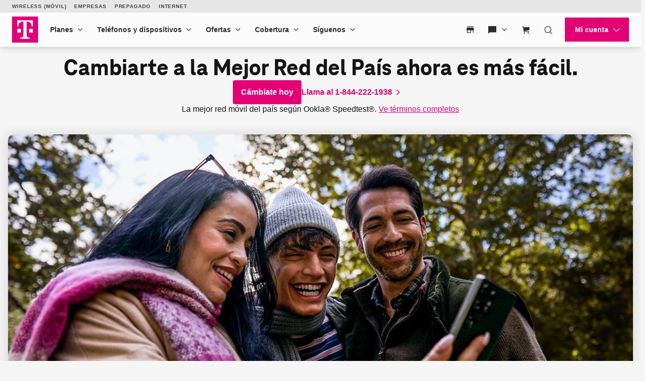

--- FILE ---
content_type: text/html;charset=utf-8
request_url: https://es.t-mobile.com/?INTNAV=TopNav:Shop:AllPlans
body_size: 75784
content:
<!DOCTYPE html><html lang="es-US" style="--js--footer-height-overall: 906px; --js--xpr-scrollbar-width: 0px; --js--vh: 6480px; --js--vh-free: 6416px; --js--header-height-overall: 89px; --js--header-height-primary: 64px; --js--header-height-universal: 25px;"><head data-analytics-page-sitename="TMO" data-analytics-page-pagename="T-Mobile Home" data-analytics-page-channel="Home" data-analytics-page-subsection="Home" data-analytics-one-mind-transaction-id="015a8629-4d98-4c90-b853-2f207ebefe32">
  

  
  <script type="application/ld+json">
    {"@context":"https://schema.org","@type":"Corporation","name":"T-Mobile US","url":"https://es.t-mobile.com/","logo":"https://es.t-mobile.com/content/dam/t-mobile/ntm/branding/logos/corporate/tmo-logo-v4.svg","contactPoint":[{"@type":"ContactPoint","telephone":"+1-800-866-2453","contactType":"sales","description":"Contacto de ventas para clientes y posibles clientes interesados en adquirir productos y servicios móviles para consumidores de T-Mobile.","contactOption":"TollFree","areaServed":["US","PR"],"availableLanguage":["English","Spanish"]},{"@type":"ContactPoint","telephone":"+1-800-937-8997","contactType":"Servicio al Cliente","description":"Contacto de Servicio al cliente para productos y servicios móviles para consumidores de T-Mobile.","contactOption":"TollFree","areaServed":["US","PR"],"availableLanguage":["English","Spanish"]},{"@type":"ContactPoint","telephone":"+1-877-296-1018","contactType":"Servicio al Cliente","description":"Contacto de Servicio al cliente para clientes de T-Mobile con dificultades de audición.","contactOption":"HearingImpairedSupported","areaServed":["US","PR"],"availableLanguage":["English","Spanish"]},{"@type":"ContactPoint","telephone":"+1-877-746-0909","contactType":"asistencia técnica","description":"Contacto de asistencia técnica para productos y servicios móviles para consumidores de T-Mobile.","contactOption":"TollFree","areaServed":["US","PR"],"availableLanguage":["English","Spanish"]},{"@type":"ContactPoint","telephone":"+1-877-453-1304","contactType":"pago de factura","description":"Contacto para pagar una factura de telefonía móvil para consumidores de T-Mobile.","contactOption":"TollFree","areaServed":["US","PR"],"availableLanguage":["English","Spanish"]},{"@type":"ContactPoint","telephone":"+1-800-866-2453","contactType":"seguimiento de paquete","description":"Contacto para clientes de T-Mobile que necesitan hacer un seguimiento de su paquete.","contactOption":"TollFree","areaServed":["US","PR"],"availableLanguage":["English","Spanish"]}],"sameAs":["https://en.wikipedia.org/wiki/T-Mobile_US","https://www.facebook.com/TMobile/","https://twitter.com/TMobile","https://www.instagram.com/tmobile/","https://www.youtube.com/user/TMobile","https://www.linkedin.com/company/t-mobile/","https://www.tiktok.com/@tmobile","https://apps.apple.com/us/app/t-mobile/id561625752","https://play.google.com/store/apps/details?id=com.tmobile.pr.mytmobile","https://apps.apple.com/us/app/t-life-t-mobile-tuesdays/id1111876388","https://play.google.com/store/apps/details?id=com.tmobile.tuesdays"],"subOrganization":["Internet residencial de T-Mobile","T-Mobile Para Empresas","Metro by T-Mobile","T-Mobile Prepaid","Connect by T-Mobile","T-Mobile MONEY"],"brand":["T-Mobile Dialed In","T-Mobile The Signal","T-Mobile Community","T-Mobile Tuesdays","T Life","Scam Shield","SyncUP KIDS","SyncUP DRIVE","REVVL"]}
</script>
  
  
  <link rel="preconnect" href="https://t-mobile.scene7.com"/>
  
  
  
  
  
  
  
  
  
  
  
  
  
  
  
  
  
  
  <meta charset="UTF-8"/>
  <meta name="viewport" content="width=device-width, initial-scale=1"/>
  <title> Sitio oficial de T-Mobile® | La mejor red 5G y planes de datos ilimitados </title>
  <meta name="description" content="¡Descubre la mejor red del país con T-Mobile! Obtén ofertas inmejorables, planes 5G ilimitados y cobertura T-Satellite que te mantiene conectado mientras ahorras en grande."/>
  <meta name="template" content="digx-tmobile-page"/>
  <link rel="canonical" href="https://es.t-mobile.com/"/>
  <link rel="alternate" href="https://www.t-mobile.com/" hreflang="en"/>
  <link rel="alternate" href="https://es.t-mobile.com" hreflang="es"/>
  <meta name="twitter:card" content="summary"/>
  <meta name="twitter:title" content="Sitio oficial de T-Mobile® | La mejor red 5G y planes de datos ilimitados"/>
  <meta name="twitter:description" content="¡Descubre la mejor red del país con T-Mobile! Obtén ofertas inmejorables, planes 5G ilimitados y cobertura T-Satellite que te mantiene conectado mientras ahorras en grande."/>
  <meta property="twitter:image" content="https://t-mobile.scene7.com/is/image/Tmusprod/OG-Image-Lifestyle"/>
  <meta property="og:title" content="Sitio oficial de T-Mobile® | La mejor red 5G y planes de datos ilimitados"/>
  <meta property="og:type" content="website"/>
  <meta property="og:description" content="¡Descubre la mejor red del país con T-Mobile! Obtén ofertas inmejorables, planes 5G ilimitados y cobertura T-Satellite que te mantiene conectado mientras ahorras en grande."/>
  <meta property="og:image" content="https://es.t-mobile.com/sdscene7/is/image/Tmusprod/OG-Image-Lifestyle"/>
  <meta property="og:url" content="https://es.t-mobile.com/"/>
  
  
  
  
  
  
  
  
  
  
  
  
  
  
  <link rel="stylesheet" mpdisurl="" href="/etc.clientlibs/digx/experience/clientlibs/clientlib-grid.ACSHASH6d6b99d87d5b7b6e50231f4dea4580cb.css" type="text/css"/>
  <link rel="stylesheet" mpdisurl="" href="/etc.clientlibs/digx/experience/clientlibs/clientlib-experience-main.ACSHASH4e04ba87fcf8453924ec9f62ca8b1b54.css" type="text/css"/>
  <link rel="stylesheet" mpdisurl="" href="/etc.clientlibs/digx/experience/clientlibs/clientlib-tmobile.ACSHASH73e02443e184aea73d978e27ac8ced98.css" type="text/css"/>
  <link rel="stylesheet" mpdisurl="" href="/etc.clientlibs/digx/experience/clientlibs/clientlib-experience-components.ACSHASHdc80375a65f69f47c81d1f0d0c6d4017.css" type="text/css"/>
  <link rel="stylesheet" mpdisurl="" href="/etc.clientlibs/digx/experience/clientlibs/clientlib-experience-forms.ACSHASH28af99c1c71eae6d0a0fcd8777e541fc.css" type="text/css"/>
  <link rel="stylesheet" mpdisurl="" href="/etc.clientlibs/digx/unav/clientlibs/clientlib-unav-main.ACSHASH55ede0ea74808080659fc50bcebb3138.css" type="text/css"/>
  <link rel="stylesheet" mpdisurl="" href="/etc.clientlibs/digx/unav/components/content/header/v1/header/clientlib.ACSHASHad9cc79a2d9ab17f5bd05d84fcd07032.css" type="text/css"/>
  <link rel="stylesheet" mpdisurl="" href="/etc.clientlibs/digx/unav/components/content/footer/v1/footer/clientlib.ACSHASH37ba1bdc56caa1820143b8e052ac5017.css" type="text/css"/>
  <link rel="stylesheet" mpdisurl="" href="/etc.clientlibs/digx/unav/components/content/footer-universal/v1/footer-universal/clientlib.ACSHASH82a71c8528cfeadfe49a83321f66ef9d.css" type="text/css"/>
  <link rel="stylesheet" mpdisurl="" href="/etc.clientlibs/digx/unav/components/content/utility-search/v1/utility-search/clientlib.ACSHASH5bc26ffcd63ecdd7332577bc25c661bd.css" type="text/css"/>
  <link rel="stylesheet" mpdisurl="" href="/etc.clientlibs/digx/experience/clientlibs/clientlib-content-visibility.ACSHASH77f050c44037dec4bcf6fbecff5bad30.css" type="text/css"/>
  
  
 <meta name="google-site-verification" content="ryVYdnZRc3Co2eUF3EvcbzsTwfLD8IHfELgnxANbQBU"/>

<link rel="stylesheet" type="text/css" mpdisurl="" href="/mp/custom_CSS/mpCSS.css"/>
<meta name="google-site-verification" content="Vopkedf95bnodZifzL_eJJoiBrCLgaDXBB1q589qmkI"/><style>#accept-screen-share-modal .tdds-list__item-label {  font-weight: 400;}</style></head>
 <body class="page basicpage at-body-style pii_unmask_data" id="page-858c263046" data-authentication-required="false" data-tmm-authentication-required="false" data-enable-lobo-access="false" data-wcm-mode="DISABLED" data-phx-page-fullbleed="false" data-phx-page-gutter="false" data-phx-page-maxwidth-content="default" data-phx-page-footer-pushed="false" data-phx-page-background="default" data-alpine-init="true" data-auth-state="prospect">
  <div id="content-root" class="xpr-layoutRoot">
   <header id="content-header" class="xpr-layoutHeader">
    <div id="layoutHeader-567e0d0f07" class="cmp-experiencefragment cmp-experiencefragment--xftmo-default-header ">
     <div class="xpr-skipLink" data-xpr-component="skipLink">
      <a class="phx:hide-visually" mpdisurl="href" href="#content-main">Saltar al contenido principal</a>
     </div>
     <div data-unav-component="header" class="unav-header unav-header--pinned">
      <div class="branch-journeys-top" style="display:none;"></div>
      <div class="unav-header__container" x-data="header()" @keydown.escape="isMenuOpen=false; isAccountOpen=false" @click.outside="$event.composedPath().includes($el) ? null : (document.body.classList.remove(&#39;no-scroller&#39;), isMenuOpen=false, isAccountOpen=false)" data-subtheme="default" data-unav-header-sticky="true">
       <template x-if="displayScreenShareBanner">
        <div>
         <div class="tdds-notice-bar__container">
          <div class="tdds-notice-bar tdds-notice-bar--announcement tdds-notice-bar--grid">
           <div class="tdds-notice-bar__wrapper">
            <div class="tdds-notice-bar__content phx:align-center">
             <svg viewBox="0 0 1 1" data-size="md" class="phx-icon share-icon phx:color-secondary-400" focusable="false" aria-hidden="true">
              <use href="/etc.clientlibs/digx/experience/clientlibs/clientlib-experience-main/resources/sprite/icons.svg?v4.11#radio-selected"></use>
             </svg>
             <div class="phx:ml-1">
              <p class="tdds-notice-bar__body--bold">Visualización de pantalla en TV en curso. <button class="tdds-link tdds-link--inline phx:ml-h phx:weight-semibold" type="button" @click="endSession()"> Finalizar sesión </button></p>
             </div>
            </div>
           </div>
          </div>
          <div class="tdds-notice-bar tdds-notice-bar--caution tdds-notice-bar--grid" x-show="isFullRedaction || isPartialRedaction" x-cloak="">
           <div class="tdds-notice-bar__wrapper">
            <div class="tdds-notice-bar__content phx:align-center">
             <svg class="phx-icon share-icon phx:color-caution-300" width="24" height="24" viewBox="0 0 24 24" fill="currentColor" xmlns="http://www.w3.org/2000/svg" focusable="false" aria-hidden="true">
              <path d="M19.7611 21.8691L15.715 17.8537C15.2022 18.0435 14.6339 18.1986 14.0102 18.3191C13.3865 18.4396 12.7163 18.4999 11.9996 18.4999C9.6496 18.4999 7.53615 17.8537 5.65924 16.5614C3.78232 15.2691 2.4086 13.582 1.53809 11.4999C1.90732 10.6166 2.38424 9.79255 2.96886 9.0278C3.55348 8.26306 4.19707 7.59993 4.89964 7.0384L2.13039 4.2384L3.18424 3.18457L20.8149 20.8153L19.7611 21.8691ZM11.9996 15.5768C12.2086 15.5768 12.4227 15.5589 12.6419 15.523C12.8611 15.4871 13.056 15.4345 13.2265 15.3653L8.13424 10.273C8.065 10.4563 8.01244 10.656 7.97654 10.872C7.94064 11.0881 7.92269 11.2974 7.92269 11.4999C7.92269 12.6345 8.31852 13.5977 9.11019 14.3893C9.90185 15.181 10.865 15.5768 11.9996 15.5768ZM18.9534 16.0845L15.8169 12.973C15.8951 12.7602 15.9579 12.532 16.0053 12.2884C16.0528 12.0448 16.0765 11.782 16.0765 11.4999C16.0765 10.3653 15.6807 9.40219 14.889 8.61052C14.0973 7.81885 13.1342 7.42302 11.9996 7.42302C11.7175 7.42302 11.4579 7.44835 11.2208 7.499C10.9836 7.54963 10.7554 7.62559 10.5362 7.72687L8.03424 5.23457C8.66629 4.98329 9.31179 4.79803 9.97076 4.6788C10.6297 4.55956 11.306 4.49995 11.9996 4.49995C14.3432 4.49995 16.4566 5.1461 18.3399 6.4384C20.2233 7.73071 21.597 9.41789 22.4611 11.4999C22.0906 12.3935 21.612 13.2275 21.0255 14.0018C20.439 14.7762 19.7483 15.4704 18.9534 16.0845ZM14.6842 11.8499L11.6746 8.84992C12.1156 8.76659 12.5319 8.79928 12.9236 8.948C13.3153 9.09671 13.6528 9.31786 13.9361 9.61145C14.2259 9.90505 14.438 10.2493 14.5727 10.6441C14.7073 11.039 14.7445 11.4409 14.6842 11.8499Z"></path>
             </svg>
             <div class="phx:ml-1">
              <template x-if="isFullRedaction">
               <p class="tdds-notice-bar__body--bold">Toda la información de esta página está oculta para tu Experto.</p>
              </template>
              <template x-if="isPartialRedaction">
               <p class="tdds-notice-bar__body--bold">Toda la información personal de esta página está oculta para tu Experto.</p>
              </template>
             </div>
            </div>
           </div>
          </div>
         </div>
        </div>
       </template>
       <div class="unav-header__mobile">
        <div class="unav-header__logo unav-header__logo--mobile">
         <a href="https://es.t-mobile.com/" data-analytics-navigation-name="Home" target="_self"> <img src="https://www.t-mobile.com/content/dam/t-mobile/ntm/branding/logos/corporate/tmo-logo-v4.svg" alt="T-Mobile" width="52" height="52"/> </a>
        </div>
        <div class="unav-header__mobileAuth">
         <button type="button" class="unav-header__authToggle unav-header__authToggle--unauthenticated" @click="openAuthMobileMenu()" :aria-expanded="isAccountOpen" aria-label="Mi cuenta" data-domain-mapping="tmo" aria-expanded="false">
          <svg data-size="md" class="phx-icon " width="24" height="24" viewBox="0 0 24 24" fill="currentColor" xmlns="http://www.w3.org/2000/svg" focusable="false" aria-hidden="true">
           <path d="M12 11.6914C11.0375 11.6914 10.2136 11.3487 9.52825 10.6634C8.84275 9.97791 8.5 9.15391 8.5 8.19141C8.5 7.22891 8.84275 6.40499 9.52825 5.71966C10.2136 5.03416 11.0375 4.69141 12 4.69141C12.9625 4.69141 13.7864 5.03416 14.4718 5.71966C15.1573 6.40499 15.5 7.22891 15.5 8.19141C15.5 9.15391 15.1573 9.97791 14.4718 10.6634C13.7864 11.3487 12.9625 11.6914 12 11.6914ZM4.5 19.3069V17.0837C4.5 16.594 4.633 16.1405 4.899 15.7232C5.165 15.3058 5.5205 14.985 5.9655 14.7607C6.95383 14.2762 7.95092 13.9127 8.95675 13.6704C9.96258 13.4281 10.977 13.3069 12 13.3069C13.023 13.3069 14.0374 13.4281 15.0433 13.6704C16.0491 13.9127 17.0462 14.2762 18.0345 14.7607C18.4795 14.985 18.835 15.3058 19.101 15.7232C19.367 16.1405 19.5 16.594 19.5 17.0837V19.3069H4.5Z"></path>
          </svg><span class="unav-header__authToggle-text">Ingresar</span> </button>
         <div class="unav-header-mobile__cart">
          <div class="unav-headerTool " x-data="headerDropdown()" x-trap="isTabbing || !isDesktop ? isOpen : null" @mouseleave.passive="isDesktop ? isOpen = false : null" @keyup.escape="isDesktop ? isOpen = false : null" :class="{ &#39;unav-headerTool--open&#39; : isOpen }">
           <div class="unav-headerTool__header" @mouseover.passive="isDesktop &amp;&amp; !isTabbing ? isOpen = true : null">
            <a x-data="unavCart()" href="https://es.t-mobile.com/cart" target="_self" class="unav-headerTool__link false" data-domain-mapping="tmo" :aria-label="ariaLabelCart" aria-label="Cart">
             <svg data-size="sm" class="phx-icon " width="24" height="24" viewBox="0 0 24 24" fill="currentColor" xmlns="http://www.w3.org/2000/svg" focusable="false" aria-hidden="true">
              <path fill-rule="evenodd" clip-rule="evenodd" d="M2 5.75H4.42076L4.73933 7.2151L6.1057 17.75H20V16.25H7.42371L7.33137 15.538L20.164 13.4742L20.8224 6.33696H6.08344L5.62966 4.25H2V5.75ZM9 20.5C9 21.3284 8.32843 22 7.5 22C6.67157 22 6 21.3284 6 20.5C6 19.6716 6.67157 19 7.5 19C8.32843 19 9 19.6716 9 20.5ZM19 20.5C19 21.3284 18.3284 22 17.5 22C16.6716 22 16 21.3284 16 20.5C16 19.6716 16.6716 19 17.5 19C18.3284 19 19 19.6716 19 20.5Z"></path>
             </svg><span class="unav-headerTool__linkLabel phx:hide-visually unav-headerTool__linkLabel--hideLabel">Carrito</span> <span aria-hidden="true" class="unav-headerTool__linkBadge" data-unav-cart-cookie="tmobglobalshareddata"></span> </a>
            
           </div>
          </div>
         </div>
        </div><button type="button" class="unav-header__menu" @click.prevent="openMobileMenu()" :aria-expanded="isMenuOpen" aria-label="Menu" data-domain-mapping="tmo" aria-expanded="false">
         <svg data-size="xx" class="phx-icon " width="24" height="24" viewBox="0 0 24 24" fill="currentColor" xmlns="http://www.w3.org/2000/svg" focusable="false" aria-hidden="true">
          <path d="M3.5 17.6347V16.1347H20.5V17.6347H3.5ZM3.5 12.7501V11.2501H20.5V12.7501H3.5ZM3.5 7.86545V6.36548H20.5V7.86545H3.5Z"></path>
         </svg></button>
       </div>
       <div class="unav-header__track" data-header-track="" x-trap.noscroll="!isDesktop ? isMenuOpen : false" :class="{ &#39;unav-header__track--open&#39; : isMenuOpen, &#39;unav-header__track--noscroll&#39; : isAccountOpen }">
        <div class="unav-header__mobileControls">
         <button type="button" @click.prevent="document.body.classList.remove(&#39;no-scroller&#39;);isMenuOpen = ! isMenuOpen" :aria-expanded="isMenuOpen ? &#39;true&#39; : &#39;false&#39;" aria-label="Cerrar menú" aria-expanded="false">
          <svg data-size="xx" class="phx-icon " width="24" height="24" viewBox="0 0 24 24" fill="currentColor" xmlns="http://www.w3.org/2000/svg" focusable="false" aria-hidden="true">
           <path d="M6.40002 18.6538L5.34619 17.6L10.9462 12L5.34619 6.40002L6.40002 5.34619L12 10.9462L17.6 5.34619L18.6538 6.40002L13.0538 12L18.6538 17.6L17.6 18.6538L12 13.0538L6.40002 18.6538Z"></path>
          </svg></button>
        </div>
        <div data-header-primary="" class="unav-header__primary">
         <div class="unav-header__primaryContainer">
          <div>
           <div class="unav-header__logo unav-header__logo--desktop">
            <a href="https://es.t-mobile.com/" data-analytics-navigation-name="Home" data-domain-mapping="tmo" target="_self"> <img src="https://www.t-mobile.com/content/dam/t-mobile/ntm/branding/logos/corporate/tmo-logo-v4.svg" alt="T-Mobile" width="52" height="52"/> </a>
           </div>
          </div>
          <div class="unav-header__search unav-header__search--compact">
           <div class="unav-headerTool unav-headerTool--search unav-search" x-data="unavSearch()" @keydown.escape="closeSearch" @click.outside="$event.composedPath().includes($el) ? null : (isDesktop ? isOpen=false : null)">
            <div data-unav-search-settings="" data-unav-search-linkpath="/search" data-unav-search-target="_self" data-unav-search-numberofresults="8" data-unav-search-searchhub="TMO" data-unav-search-searchdomain="https://es.t-mobile.com" data-unav-search-enablecaching="true" data-unav-search-enablecachesearchtopsuggestions="true" data-unav-search-enablesearchrecommendations="true" data-unav-search-enablepromotions="true" data-unav-search-enablepopularsearch="true" data-unav-search-popularlinkslabel="POPULAR" data-unav-search-popularsearchcount="4" data-unav-search-enabletopsuggestioncaching="true" data-unav-search-enablerecentsearch="true" data-unav-search-recentsearchcount="5" data-unav-search-recentsearchlabel="RECENT SEARCHES" data-unav-search-enableautosuggestion="true" data-unav-search-autofillcategorycount="2" data-unav-search-autofillsearchcount="3" data-unav-search-enabletopsuggestion="true" data-unav-search-topsuggestionslabel="TOP SUGGESTIONS" data-unav-search-topsuggestionsearchcount="3"></div><button type="button" class="unav-headerTool__link false unav-headerTool__link--search" @click.prevent="openSearch" :aria-expanded="isOpen" aria-expanded="false">
             <svg data-size="sm" class="phx-icon " width="24" height="24" viewBox="0 0 24 24" fill="currentColor" xmlns="http://www.w3.org/2000/svg" focusable="false" aria-hidden="true">
              <path fill-rule="evenodd" clip-rule="evenodd" d="M17.1018 18.1624C15.717 19.3101 13.9391 20 12 20C7.58172 20 4 16.4183 4 12C4 7.58172 7.58172 4 12 4C16.4183 4 20 7.58172 20 12C20 13.9391 19.3101 15.717 18.1624 17.1018L22.5607 21.5001L21.5001 22.5607L17.1018 18.1624ZM18.5 12C18.5 15.5899 15.5899 18.5 12 18.5C8.41015 18.5 5.5 15.5899 5.5 12C5.5 8.41015 8.41015 5.5 12 5.5C15.5899 5.5 18.5 8.41015 18.5 12Z"></path>
             </svg><span class="unav-headerTool__linkLabel unav-headerTool__linkLabel--hideLabel">Buscar</span> </button>
            <div x-show="!isDesktop || isOpen" x-trap="isOpen" class="unav-search__overlay" style="display: none">
             <form novalidate="" autocomplete="off" role="search" aria-label="En todo el sitio" class="unav-search__form" @submit.prevent="submit(searchTerm,&#39;&#39;,$event ,&#39;&#39;, false)">
              <input id="unav-search-input-mobile" type="search" placeholder=" " class="unav-search__input" autocorrect="off" autocapitalize="off" autocomplete="off" spellcheck="off" role="combobox" aria-autocomplete="list" aria-owns="search-results-recent search-results-popular search-results-categories search-results-suggestions search-results-top-suggestions" x-ref="searchinput" x-model="searchTerm" @keydown="openSearchSuggestions" @touchstart.passive="!isDesktop ? openSearchSuggestionsImmediate : false" @input.debounce.300ms="getSearchSuggestions" @keydown.down="focusFirstSearchResult" @keydown.up="focusLastSearchResult" :aria-expanded="isOpen" aria-expanded="false"/> <label class="unav-search__label" for="unav-search-input-mobile"> Buscar </label> <button type="submit" class="unav-search__submit" :data-analytics-search-input="&#39;tNav|Search|&#39; + searchTerm" :disabled="searchTerm.length === 0" data-analytics-search-input="tNav|Search|" disabled="disabled">
               <svg data-size="md" class="phx-icon " width="24" height="24" viewBox="0 0 24 24" fill="currentColor" xmlns="http://www.w3.org/2000/svg" focusable="false" aria-hidden="true">
                <path fill-rule="evenodd" clip-rule="evenodd" d="M17.1018 18.1624C15.717 19.3101 13.9391 20 12 20C7.58172 20 4 16.4183 4 12C4 7.58172 7.58172 4 12 4C16.4183 4 20 7.58172 20 12C20 13.9391 19.3101 15.717 18.1624 17.1018L22.5607 21.5001L21.5001 22.5607L17.1018 18.1624ZM18.5 12C18.5 15.5899 15.5899 18.5 12 18.5C8.41015 18.5 5.5 15.5899 5.5 12C5.5 8.41015 8.41015 5.5 12 5.5C15.5899 5.5 18.5 8.41015 18.5 12Z"></path>
               </svg><span class="phx:hide-visually">Enviar término de búsqueda</span> </button> <button type="button" class="unav-search__close" @click="closeSearch" :aria-expanded="isOpen" aria-expanded="false">
               <svg data-size="md" class="phx-icon " width="24" height="24" viewBox="0 0 24 24" fill="currentColor" xmlns="http://www.w3.org/2000/svg" focusable="false" aria-hidden="true">
                <path d="M8.39998 16.6538L12 13.0538L15.6 16.6538L16.6538 15.6L13.0538 12L16.6538 8.39998L15.6 7.34615L12 10.9462L8.39998 7.34615L7.34615 8.39998L10.9461 12L7.34615 15.6L8.39998 16.6538ZM12.0016 21.5C10.6877 21.5 9.45268 21.2506 8.29655 20.752C7.1404 20.2533 6.13472 19.5765 5.2795 18.7217C4.42427 17.8669 3.74721 16.8616 3.24833 15.706C2.74944 14.5504 2.5 13.3156 2.5 12.0017C2.5 10.6877 2.74933 9.45268 3.248 8.29655C3.74667 7.1404 4.42342 6.13472 5.27825 5.2795C6.1331 4.42427 7.13834 3.74721 8.29398 3.24833C9.44959 2.74944 10.6844 2.5 11.9983 2.5C13.3122 2.5 14.5473 2.74933 15.7034 3.248C16.8596 3.74667 17.8652 4.42342 18.7205 5.27825C19.5757 6.1331 20.2527 7.13834 20.7516 8.29398C21.2505 9.44959 21.5 10.6844 21.5 11.9983C21.5 13.3122 21.2506 14.5473 20.752 15.7034C20.2533 16.8596 19.5765 17.8652 18.7217 18.7205C17.8669 19.5757 16.8616 20.2527 15.706 20.7516C14.5504 21.2505 13.3156 21.5 12.0016 21.5Z"></path>
               </svg><span class="phx:hide-visually">Cerrar la búsqueda</span> </button>
             </form>
             <div class="unav-search__results" x-ref="searchresults" x-show="isOpen" @keydown.down="$focus.wrap().next()" @keydown.up="$focus.wrap().previous()" style="display: none;">
              <div class="unav-search__group unav-search__group--recent" x-show="enableRecentSearch &amp;&amp; searchTerm.length === 0 &amp;&amp; recentSearch.length&gt;0" style="display: none;">
               <span class="unav-search__heading" id="results-describedby-recent-mobile" mptrans="x-text" x-text="&#39;RECENT SEARCHES&#39;||&#39;Búsqueda reciente&#39;">RECENT SEARCHES</span>
               <ul id="search-results-recent-mobile" aria-labelledby="results-describedby-recent-mobile">
                <template x-for="item in recentSearch">
                 <li>
                  <svg data-size="md" class="phx-icon " width="24" height="24" viewBox="0 0 24 24" fill="currentColor" xmlns="http://www.w3.org/2000/svg" focusable="false" aria-hidden="true">
                   <path fill-rule="evenodd" clip-rule="evenodd" d="M17.1018 18.1624C15.717 19.3101 13.9391 20 12 20C7.58172 20 4 16.4183 4 12C4 7.58172 7.58172 4 12 4C16.4183 4 20 7.58172 20 12C20 13.9391 19.3101 15.717 18.1624 17.1018L22.5607 21.5001L21.5001 22.5607L17.1018 18.1624ZM18.5 12C18.5 15.5899 15.5899 18.5 12 18.5C8.41015 18.5 5.5 15.5899 5.5 12C5.5 8.41015 8.41015 5.5 12 5.5C15.5899 5.5 18.5 8.41015 18.5 12Z"></path>
                  </svg><button type="button" @click="submit(item,&#39;&#39;,$event,&#39;&#39;, false)" x-text="item" :disabled="recentSearch.length===0" :aria-label="%27Buscar%20%27%20item" data-analytics-search="tNav|Search|Recent Searches"> </button></li>
                </template>
               </ul><span role="status" class="phx:hide-visually" aria-live="polite" mptrans="x-text" mp_custom_delim_atrs="mptextparsex-text" mp_custom_delims=".*[A-z.?]length [+] |[.]replace.+" x-text="recentSearch?.length + &#39; recent searches&#39;">0 recent searches</span>
              </div>
              <div class="unav-search__group unav-search__group--popular" x-show="enablePopularSearch &amp;&amp; searchTerm.length === 0 &amp;&amp; popularSuggestions.length&gt;0" style="display: none;">
               <span class="unav-search__heading" id="results-describedby-popular-mobile" mptrans="x-text" x-text="&#39;POPULAR&#39; || &#39;Popular&#39;">POPULAR</span>
               <ul x-show="searchTerm.length === 0" id="search-results-popular-mobile" aria-labelledby="results-describedby-popular-mobile">
                <template x-for="popular in popularSuggestions">
                 <li><button type="button" x-show="popular &amp;&amp; popular.displayText &amp;&amp; popular.expression" @click="submit(popular.expression,&#39;&#39;,$event,&#39;Popular&#39;, true)" x-html="popular.displayText" :disabled="searchTerm.length&gt;0 || popularSuggestions?.length===0" :aria-label="%27Buscar%20%27%20popular%3F.expression" data-analytics-search="tNav|Search|Popular"> </button></li>
                </template>
               </ul><span role="status" class="phx:hide-visually" aria-live="polite" mptrans="x-text" mp_custom_delim_atrs="mptextparsex-text" mp_custom_delims=".*[A-z.?]length [+] |[.]replace.+" x-text="popularSuggestions?.length + &#39; popular search suggestions&#39;">0 popular search suggestions</span>
              </div>
              <div class="unav-search__group unav-search__group--top" x-show="searchTerm.length &gt;= 3 &amp;&amp; topSuggestionItem?.displayText &amp;&amp; topSuggestionItem?.expression &amp;&amp; topSuggestions?.categories?.length&gt;0" style="display: none;">
               <button type="button" @click="submit(topSuggestionItem?.expression,&#39;&#39;,$event,&#39;&#39;, true)" x-html="topSuggestionItem?.displayText" :disabled="searchTerm.length&lt;=3 || !topSuggestionItem?.displayText || !topSuggestionItem?.expression" :aria-label="%27Search%20for%20%27%20%20topSuggestionItem%3F.expression" data-analytics-search="tNav|Search" disabled="disabled">undefined</button>
              </div>
              <div class="unav-search__group unav-search__group--categories" x-show="searchTerm.length &gt;= 3 &amp;&amp; topSuggestionItem &amp;&amp; topSuggestions?.categories?.length&gt;0" style="display: none;">
               <span class="phx:hide-visually" id="results-describedby-categories-mobile">Categorías</span>
               <ul id="search-results-categories-mobile" aria-labelledby="results-describedby-categories-mobile">
                <template x-for="category in topSuggestions?.categories">
                 <li><button type="button" :disabled="!searchTerm || searchTerm.length===0 || topSuggestions?.categories?.length===0" :data-analytics-search="&#39;tNav|Search|&#39;+ category +&#39;|&#39; + topSuggestionItem?.expression" :aria-label="%27Buscar%20%27%20searchTerm%20%27%20in%20%27%20category" x-html="category" @click="submit(topSuggestionItem?.expression, category, $event,&#39;&#39;, true)"> </button></li>
                </template>
               </ul><span role="status" class="phx:hide-visually" aria-live="polite" mptrans="x-text" mp_custom_delim_atrs="mptextparsex-text" mp_custom_delims=".*[A-z.?]length [+] |[.]replace.+" x-text="topSuggestions?.categories?.length + &#39; categories&#39;">undefined categories</span>
              </div>
              <div class="unav-search__group unav-search__group--suggestions" x-show="searchTerm.length &gt; 0" style="display: none;">
               <span class="phx:hide-visually" id="results-describedby-suggestions-mobile">Sugerencias</span>
               <ul id="search-results-suggestions-mobile" aria-labelledby="results-describedby-suggestions-mobile">
                <template x-for="item in searchSuggestions">
                 <li><button type="button" @click="submit(item.expression, &#39;&#39; , $event,&#39;&#39;, true)" x-html="item.displayText" :disabled="searchTerm.length===0 || searchSuggestions?.length===0" :aria-label="%27Buscar%20%27%20item%3F.expression" data-analytics-search="tNav|Search"> </button></li>
                </template>
               </ul><span role="status" class="phx:hide-visually" aria-live="polite" mptrans="x-text" mp_custom_delim_atrs="mptextparsex-text" mp_custom_delims=".*[A-z.?]length [+] |[.]replace.+" x-text="searchSuggestions?.length + &#39; search suggestions&#39;">0 search suggestions</span>
              </div>
              <div class="unav-search__group unav-search__group--popular" x-show="enableTopSuggestion &amp;&amp; searchTerm.length &gt;= 3 &amp;&amp; topSuggestions?.topSugResult?.length&gt;0" style="display: none;">
               <span class="unav-search__heading" id="results-describedby-top-suggestions-mobile" mptrans="x-text" x-text="&#39;TOP SUGGESTIONS&#39;|| &#39;Principales sugerencias&#39;">TOP SUGGESTIONS</span>
               <ul id="search-results-top-suggestions-mobile" aria-labelledby="results-describedby-top-suggestions-mobile">
                <template x-for="item in topSuggestions?.topSugResult">
                 <li x-show="item?.uri"><a @click="coveoEvent(item)" :href="item.uri" class="unav-search__device" :aria-hidden="searchTerm.length&lt;=3 || topSuggestions?.topSugResult?.length===0 ? &#39;true&#39; : &#39;false&#39;" data-analytics-search="tNav|Search|Top Suggestions">
                   <template x-if="item.thumbnail">
                    <img class="unav-search__deviceImg" :src="item.thumbnail" alt=""/>
                   </template>
                   <div class="unav-search__deviceInfo">
                    <p x-show="item.brand" x-text="item.brand" class="phx:weight-bold"></p>
                    <p x-show="item.familyname" x-html="item.familyname"></p>
                    <p x-show="item.date" x-text="item.date"></p>
                   </div></a></li>
                </template>
               </ul><span role="status" class="phx:hide-visually" aria-live="polite" mptrans="x-text" mp_custom_delim_atrs="mptextparsex-text" mp_custom_delims=".*[A-z.?]length [+] |[.]replace.+" x-text="topSuggestions?.topSugResult?.length + &#39; top suggestions&#39;">undefined top suggestions</span>
              </div>
             </div>
            </div>
           </div>
           
          </div>
          <nav class="unav-header__nav" aria-label="Main">
           <ul class="unav-nav unav-headerNav">
            <li class="unav-headerNav__item" x-data="headerDropdown()" x-trap="isTabbing || !isDesktop ? isOpen : null" @mouseleave="isDesktop ? isOpen = false : null" @keyup.escape="isDesktop ? isOpen = false : null" @click.outside="$event.composedPath().includes($el) ? null : (isDesktop ? isOpen=false : null)" :class="{ &#39;unav-headerNav__item--open&#39; : isOpen }" data-customer="any">
             <div class="unav-headerNav__header" @mouseover="isDesktop &amp;&amp; !isTabbing ? isOpen = true : null">
              <a href="https://es.t-mobile.com/cell-phone-plans" class="unav-headerNav__header-link " data-analytics-navigation-name="Plans" data-domain-mapping="none" target="_self">Planes</a> <button type="button" class="unav-header__toggle" @click.prevent="isOpen = !isOpen" :aria-expanded="isOpen" aria-expanded="false"> <span class="phx:hide-visually">Planes</span>
               <svg data-size="xx" class="phx-icon unav-headerNav__chevron" width="24" height="24" viewBox="0 0 24 24" fill="currentColor" xmlns="http://www.w3.org/2000/svg" focusable="false" aria-hidden="true">
                <path d="M12 15.3541L6.34619 9.70031L7.40002 8.64648L12 13.2465L16.6 8.64648L17.6538 9.70031L12 15.3541Z"></path>
               </svg></button>
             </div>
             <div class="unav-header__dropdown" :class="{ &#39;unav-header__dropdown--open&#39; : isOpen }">
              <ul class="unav-nav__columns">
               <li data-customer="any" style="--index: 0"><span class="unav-nav__columnHeading " data-domain-mapping="tmo">Planes móviles</span>
                <ul class="unav-nav__column">
                 <li data-customer="any"><a href="https://es.t-mobile.com/cell-phone-plans" data-analytics-navigation-name="Mobile plans|Unlimited Phone Plans" target="_self" data-domain-mapping="none">Planes de telefonía ilimitados</a></li>
                 <li data-customer="any"><a href="https://es.t-mobile.com/cell-phone-plans/unlimited-55-senior-discount-plans" data-analytics-navigation-name="Mobile plans|Unlimited Age 55+" target="_self">Unlimited Age 55+</a></li>
                 <li data-customer="any"><a href="https://es.t-mobile.com/cell-phone-plans/military-discount-plans" data-analytics-navigation-name="Mobile plans|Military &amp; Veterans" target="_self">Militares y veteranos</a></li>
                 <li data-customer="any"><a href="https://es.t-mobile.com/cell-phone-plans/first-responder-discounts" data-analytics-navigation-name="Mobile plans|First Responder" target="_self">First Responder</a></li>
                </ul></li>
               <li data-customer="any" style="--index: 1"><span class="unav-nav__columnHeading " data-domain-mapping="tmo">Otros planes</span>
                <ul class="unav-nav__column">
                 <li data-customer="any"><a href="https://es.t-mobile.com/home-internet/plans" data-analytics-navigation-name="Other plans|5G Home Internet Plans" target="_self">Planes de Internet 5G residencial</a></li>
                 <li data-customer="any"><a href="https://fiber.t-mobile.com/offer/plans" data-analytics-navigation-name="Other plans|Fiber Internet Plans" target="_self">Planes de Internet por fibra óptica</a></li>
                 <li data-customer="any"><a href="https://es.t-mobile.com/cell-phone-plans/affordable-data-plans" data-analytics-navigation-name="Other plans|Watch &amp; Tablet Plans" target="_self">Planes para relojes y tablets</a></li>
                 <li data-customer="any"><a href="https://es.prepaid.t-mobile.com/prepaid-plans" data-analytics-navigation-name="Other plans|Prepaid Phone Plans" target="_self">Planes de teléfonos prepagados</a></li>
                 <li data-customer="any"><a href="https://es.t-mobile.com/business/wireless-business-plans" data-analytics-navigation-name="Other plans|Business Phone Plans" target="_self" data-domain-mapping="none">Planes telefónicos para empresas</a></li>
                </ul></li>
              </ul>
             </div></li>
            <li class="unav-headerNav__item" x-data="headerDropdown()" x-trap="isTabbing || !isDesktop ? isOpen : null" @mouseleave="isDesktop ? isOpen = false : null" @keyup.escape="isDesktop ? isOpen = false : null" @click.outside="$event.composedPath().includes($el) ? null : (isDesktop ? isOpen=false : null)" :class="{ &#39;unav-headerNav__item--open&#39; : isOpen }" data-customer="any">
             <div class="unav-headerNav__header" @mouseover="isDesktop &amp;&amp; !isTabbing ? isOpen = true : null">
              <a href="https://es.t-mobile.com/cell-phones" class="unav-headerNav__header-link " data-analytics-navigation-name="Phones &amp; devices" data-domain-mapping="tmo" target="_self">Teléfonos y dispositivos</a> <button type="button" class="unav-header__toggle" @click.prevent="isOpen = !isOpen" :aria-expanded="isOpen" aria-expanded="false"> <span class="phx:hide-visually">Teléfonos y dispositivos</span>
               <svg data-size="xx" class="phx-icon unav-headerNav__chevron" width="24" height="24" viewBox="0 0 24 24" fill="currentColor" xmlns="http://www.w3.org/2000/svg" focusable="false" aria-hidden="true">
                <path d="M12 15.3541L6.34619 9.70031L7.40002 8.64648L12 13.2465L16.6 8.64648L17.6538 9.70031L12 15.3541Z"></path>
               </svg></button>
             </div>
             <div class="unav-header__dropdown" :class="{ &#39;unav-header__dropdown--open&#39; : isOpen }">
              <ul class="unav-nav__single__column">
               <li data-customer="any" style="--index: 0"><a class=" " target="_self" data-domain-mapping="tmo" data-analytics-navigation-name="Phones &amp; devices|Cell phones" href="https://es.t-mobile.com/cell-phones">Teléfonos</a></li>
               <li data-customer="any" style="--index: 1"><a class=" " target="_self" data-domain-mapping="tmo" data-analytics-navigation-name="Phones &amp; devices|5G phones" href="https://es.t-mobile.com/5g/phones">Teléfonos 5G</a></li>
               <li data-customer="any" style="--index: 2"><a class=" " target="_self" data-domain-mapping="tmo" data-analytics-navigation-name="Phones &amp; devices|Tablets" href="https://es.t-mobile.com/tablets">Tablets</a></li>
               <li data-customer="any" style="--index: 3"><a class=" " target="_self" data-domain-mapping="tmo" data-analytics-navigation-name="Phones &amp; devices|Smartwatches" href="https://es.t-mobile.com/smart-watches">Relojes inteligentes</a></li>
               <li data-customer="any" style="--index: 4"><a class=" " target="_self" data-domain-mapping="tmo" data-analytics-navigation-name="Phones &amp; devices|Hotspots &amp; more" href="https://es.t-mobile.com/hotspots-iot-connected-devices">Hotspots y más</a></li>
               <li data-customer="any" style="--index: 5"><a class=" " target="_self" data-domain-mapping="tmo" data-analytics-navigation-name="Phones &amp; devices|Accessories" href="https://es.t-mobile.com/accessories">Accesorios</a></li>
               <li data-customer="any" style="--index: 6"><a class=" " target="_self" data-domain-mapping="none" data-analytics-navigation-name="Phones &amp; devices|Bring your own device" href="https://es.t-mobile.com/commerce/bring-your-own-phone?INTNAV=tNav%3ADevices%3ABYOD">Trae tu propio dispositivo</a></li>
               <li data-customer="any" style="--index: 7"><a class=" " target="_self" data-domain-mapping="none" data-analytics-navigation-name="Phones &amp; devices|Holiday Tech Gift Ideas 2025" href="https://es.t-mobile.com/devices/tech-gifts">Ideas de regalos tecnológicos para las fiestas 2025</a></li>
              </ul>
             </div></li>
            <li class="unav-headerNav__item" x-data="headerDropdown()" x-trap="isTabbing || !isDesktop ? isOpen : null" @mouseleave="isDesktop ? isOpen = false : null" @keyup.escape="isDesktop ? isOpen = false : null" @click.outside="$event.composedPath().includes($el) ? null : (isDesktop ? isOpen=false : null)" :class="{ &#39;unav-headerNav__item--open&#39; : isOpen }" data-customer="any">
             <div class="unav-headerNav__header" @mouseover="isDesktop &amp;&amp; !isTabbing ? isOpen = true : null">
              <a href="https://es.t-mobile.com/offers" class="unav-headerNav__header-link " data-analytics-navigation-name="Deals" data-domain-mapping="tmo" target="_self">Ofertas</a> <button type="button" class="unav-header__toggle" @click.prevent="isOpen = !isOpen" :aria-expanded="isOpen" aria-expanded="false"> <span class="phx:hide-visually">Ofertas</span>
               <svg data-size="xx" class="phx-icon unav-headerNav__chevron" width="24" height="24" viewBox="0 0 24 24" fill="currentColor" xmlns="http://www.w3.org/2000/svg" focusable="false" aria-hidden="true">
                <path d="M12 15.3541L6.34619 9.70031L7.40002 8.64648L12 13.2465L16.6 8.64648L17.6538 9.70031L12 15.3541Z"></path>
               </svg></button>
             </div>
             <div class="unav-header__dropdown" :class="{ &#39;unav-header__dropdown--open&#39; : isOpen }">
              <ul class="unav-nav__single__column">
               <li data-customer="any" style="--index: 0"><a class=" " target="_self" data-domain-mapping="tmo" data-analytics-navigation-name="Deals|See all deals" href="https://es.t-mobile.com/offers">Ver ofertas</a></li>
               <li data-customer="any" style="--index: 1"><a class=" " target="_self" data-domain-mapping="tmo" data-analytics-navigation-name="Deals|Apple" href="https://es.t-mobile.com/offers/apple-iphone-deals">Apple</a></li>
               <li data-customer="any" style="--index: 2"><a class=" " target="_self" data-domain-mapping="tmo" data-analytics-navigation-name="Deals|Samsung" href="https://es.t-mobile.com/offers/samsung-phone-deals">Samsung</a></li>
               <li data-customer="any" style="--index: 3"><a class=" " target="_self" data-domain-mapping="tmo" data-analytics-navigation-name="Deals|Motorola" href="https://es.t-mobile.com/offers/motorola-phone-deals">Motorola</a></li>
               <li data-customer="any" style="--index: 4"><a class=" " target="_self" data-domain-mapping="tmo" data-analytics-navigation-name="Deals|Google" href="https://es.t-mobile.com/offers/google-phone-deals">Google</a></li>
               <li data-customer="any" style="--index: 5"><a class=" " target="_self" data-domain-mapping="none" data-analytics-navigation-name="Deals|Revvl" href="https://es.t-mobile.com/offers/t-mobile-revvl-phone-deals">Revvl</a></li>
               <li data-customer="any" style="--index: 6"><a class=" " target="_self" data-domain-mapping="none" data-analytics-navigation-name="Deals|Free &amp; Zero Down Phones" href="https://es.t-mobile.com/switch/free-cell-phone-with-plan">Teléfonos gratis y con cero de pago inicial</a></li>
               <li data-customer="any" style="--index: 7"><a class=" " target="_self" data-domain-mapping="none" data-analytics-navigation-name="Deals|Black Friday Deals" href="https://es.t-mobile.com/offers/black-friday-deals">Ofertas de viernes negro</a></li>
               <li data-customer="any" style="--index: 8"><a class=" " target="_self" data-domain-mapping="none" data-analytics-navigation-name="Deals|Cyber Monday Deals" href="https://es.t-mobile.com/offers/cyber-monday-deals">Ofertas del Cyber Monday</a></li>
              </ul>
             </div></li>
            <li class="unav-headerNav__item" x-data="headerDropdown()" x-trap="isTabbing || !isDesktop ? isOpen : null" @mouseleave="isDesktop ? isOpen = false : null" @keyup.escape="isDesktop ? isOpen = false : null" @click.outside="$event.composedPath().includes($el) ? null : (isDesktop ? isOpen=false : null)" :class="{ &#39;unav-headerNav__item--open&#39; : isOpen }" data-customer="any">
             <div class="unav-headerNav__header" @mouseover="isDesktop &amp;&amp; !isTabbing ? isOpen = true : null">
              <a href="https://es.t-mobile.com/coverage/network" class="unav-headerNav__header-link " data-analytics-navigation-name="Coverage" data-domain-mapping="tmo" target="_self">Cobertura</a> <button type="button" class="unav-header__toggle" @click.prevent="isOpen = !isOpen" :aria-expanded="isOpen" aria-expanded="false"> <span class="phx:hide-visually">Cobertura</span>
               <svg data-size="xx" class="phx-icon unav-headerNav__chevron" width="24" height="24" viewBox="0 0 24 24" fill="currentColor" xmlns="http://www.w3.org/2000/svg" focusable="false" aria-hidden="true">
                <path d="M12 15.3541L6.34619 9.70031L7.40002 8.64648L12 13.2465L16.6 8.64648L17.6538 9.70031L12 15.3541Z"></path>
               </svg></button>
             </div>
             <div class="unav-header__dropdown" :class="{ &#39;unav-header__dropdown--open&#39; : isOpen }">
              <ul class="unav-nav__single__column">
               <li data-customer="any" style="--index: 0"><a class=" " target="_self" data-domain-mapping="tmo" data-analytics-navigation-name="Coverage|Our network" href="https://es.t-mobile.com/coverage/network">Nuestra red</a></li>
               <li data-customer="any" style="--index: 1"><a class=" " target="_self" data-domain-mapping="tmo" data-analytics-navigation-name="Coverage|4G &amp; 5G Coverage map" href="https://es.t-mobile.com/coverage/coverage-map">Mapa de cobertura 4G y 5G</a></li>
               <li data-customer="any" style="--index: 2"><a class=" " target="_self" data-domain-mapping="tmo" data-analytics-navigation-name="Coverage|What is 5G" href="https://es.t-mobile.com/5g">Qué es 5G</a></li>
               <li data-customer="any" style="--index: 3"><a class=" " target="_self" data-domain-mapping="none" data-analytics-navigation-name="Coverage|Satellite Phone Service" href="https://es.t-mobile.com/coverage/satellite-phone-service">Servicio de telefonía por satélite</a></li>
               <li data-customer="any" style="--index: 4"><a class=" " target="_self" data-domain-mapping="tmo" data-analytics-navigation-name="Coverage|Rural &amp; Small Towns" href="https://es.t-mobile.com/coverage/small-towns-rural-areas">Zonas rurales y pequeños pueblos</a></li>
               <li data-customer="any" style="--index: 5"><a class=" " target="_self" data-domain-mapping="tmo" data-analytics-navigation-name="Coverage|Try our network" href="https://es.t-mobile.com/offers/free-trial">Prueba nuestra red</a></li>
               <li data-customer="any" style="--index: 6"><a class=" " target="_self" data-domain-mapping="tmo" data-analytics-navigation-name="Coverage|5G news" href="https://es.t-mobile.com/news/category/network">Noticias sobre 5G</a></li>
               <li data-customer="any" style="--index: 7"><a class=" " target="_self" data-domain-mapping="tmo" data-analytics-navigation-name="Coverage|Home Internet" href="https://es.t-mobile.com/home-internet/eligibility">Internet residencial</a></li>
              </ul>
             </div></li>
            <li class="unav-headerNav__item" x-data="headerDropdown()" x-trap="isTabbing || !isDesktop ? isOpen : null" @mouseleave="isDesktop ? isOpen = false : null" @keyup.escape="isDesktop ? isOpen = false : null" @click.outside="$event.composedPath().includes($el) ? null : (isDesktop ? isOpen=false : null)" :class="{ &#39;unav-headerNav__item--open&#39; : isOpen }" data-customer="any">
             <div class="unav-headerNav__header" @mouseover="isDesktop &amp;&amp; !isTabbing ? isOpen = true : null">
              <a href="https://es.t-mobile.com/resources/how-to-join-us" class="unav-headerNav__header-link " data-analytics-navigation-name="Join Us" data-domain-mapping="none" target="_self">Síguenos</a> <button type="button" class="unav-header__toggle" @click.prevent="isOpen = !isOpen" :aria-expanded="isOpen" aria-expanded="false"> <span class="phx:hide-visually">Síguenos</span>
               <svg data-size="xx" class="phx-icon unav-headerNav__chevron" width="24" height="24" viewBox="0 0 24 24" fill="currentColor" xmlns="http://www.w3.org/2000/svg" focusable="false" aria-hidden="true">
                <path d="M12 15.3541L6.34619 9.70031L7.40002 8.64648L12 13.2465L16.6 8.64648L17.6538 9.70031L12 15.3541Z"></path>
               </svg></button>
             </div>
             <div class="unav-header__dropdown" :class="{ &#39;unav-header__dropdown--open&#39; : isOpen }">
              <ul class="unav-nav__columns">
               <li data-customer="any" style="--index: 0"><span class="unav-nav__columnHeading " data-domain-mapping="tmo">Cámbiate a <nobr>T-Mobile</nobr></span>
                <ul class="unav-nav__column">
                 <li data-customer="any"><a href="https://es.t-mobile.com/resources/how-to-join-us" data-analytics-navigation-name="Switch to T-Mobile|How to switch" target="_self" data-domain-mapping="none">Cómo cambiarte</a></li>
                 <li data-customer="prospect"><a href="https://es.t-mobile.com/cell-phone-plans/find-best-plan-for-you" data-analytics-navigation-name="Switch to T-Mobile|Help me pick a plan &amp; phone" target="_self" data-domain-mapping="none">Necesito ayuda para elegir un plan y teléfono</a></li>
                 <li data-customer="any"><a href="https://es.t-mobile.com/resources/bring-your-own-phone" data-analytics-navigation-name="Switch to T-Mobile|Bring your own phone" target="_self" data-domain-mapping="none">Trae tu teléfono</a></li>
                 <li data-customer="any"><a href="https://es.t-mobile.com/resources/keep-your-number" data-analytics-navigation-name="Switch to T-Mobile|Keep your number" target="_self" data-domain-mapping="none">Conserva tu número</a></li>
                 <li data-customer="any"><a href="https://es.t-mobile.com/switch/keep-phone-switch-from-verizon-or-att" data-analytics-navigation-name="Switch to T-Mobile|Keep &amp; switch" target="_self" data-domain-mapping="none">Cámbiate y quédatelo</a></li>
                 <li data-customer="any"><a href="https://es.t-mobile.com/switch/pay-off-carrier-etf-phone-deal" data-analytics-navigation-name="Switch to T-Mobile|Family Freedom" target="_self" data-domain-mapping="none">Family Freedom</a></li>
                 <li data-customer="any"><a href="https://es.t-mobile.com/offers/free-trial" data-analytics-navigation-name="Switch to T-Mobile|Try our network" target="_self" data-domain-mapping="none">Prueba nuestra red</a></li>
                </ul></li>
               <li data-customer="any" style="--index: 1"><span class="unav-nav__columnHeading " data-domain-mapping="tmo">Beneficios para clientes</span>
                <ul class="unav-nav__column">
                 <li data-customer="any"><a href="https://es.t-mobile.com/benefits" data-analytics-navigation-name="Customer benefits|See all benefits" target="_self" data-domain-mapping="none">Ver todos los beneficios</a></li>
                 <li data-customer="any"><a href="https://es.t-mobile.com/membership" data-analytics-navigation-name="Customer benefits|Why become a member" target="_self" data-domain-mapping="none">¿Por qué hacerse miembro?</a></li>
                 <li data-customer="any"><a href="https://es.t-mobile.com/tv-streaming" data-analytics-navigation-name="Customer benefits|TV &amp; streaming" target="_self" data-domain-mapping="none">Televisión y streaming</a></li>
                 <li data-customer="any"><a href="https://es.t-mobile.com/benefits/travel" data-analytics-navigation-name="Customer benefits|Travel benefits" target="_self" data-domain-mapping="none">Beneficios para viajes</a></li>
                 <li data-customer="any"><a href="https://es.t-mobile.com/benefits/music-deals" data-analytics-navigation-name="Customer benefits|Music &amp; concert perks" target="_self" data-domain-mapping="none">Beneficios para conciertos y música</a></li>
                 <li data-customer="any"><a href="https://es.t-mobile.com/benefits/scam-shield" data-analytics-navigation-name="Customer benefits|Block scam calls" target="_self" data-domain-mapping="none">Bloquea llamadas fraudulentas</a></li>
                 <li data-customer="any"><a href="https://es.t-mobile.com/offers/t-mobile-tuesdays" data-analytics-navigation-name="Customer benefits|T-Mobile Tuesdays" target="_self" data-domain-mapping="none"><nobr>T-Mobile</nobr> Tuesdays</a></li>
                </ul></li>
              </ul>
             </div></li>
           </ul>
          </nav>
          <div class="unav-header__aside" data-unav-header-aside="" style="--js--search-offset: 121px; --js--search-width-max: 495px;">
           <div class="unav-header__store">
            <div class="unav-headerTool " x-data="headerDropdown()" x-trap="isTabbing || !isDesktop ? isOpen : null" @mouseleave.passive="isDesktop ? isOpen = false : null" @keyup.escape="isDesktop ? isOpen = false : null" :class="{ &#39;unav-headerTool--open&#39; : isOpen }">
             <div class="unav-headerTool__header" @mouseover.passive="isDesktop &amp;&amp; !isTabbing ? isOpen = true : null">
              <a href="https://es.t-mobile.com/stores/locator?INTNAV=tNav:StoreLocator" target="_self" class="unav-headerTool__link false" data-analytics-navigation-name="Find a store" data-domain-mapping="tmo">
               <svg data-size="sm" class="phx-icon " width="24" height="24" viewBox="0 0 24 24" fill="currentColor" xmlns="http://www.w3.org/2000/svg" focusable="false" aria-hidden="true">
                <path d="M4.21169 5.74995V4.25H19.7886V5.74995H4.21169ZM4.25017 19.75V13.75H3.13477V12.25L4.21169 7.25H19.7886L20.8655 12.25V13.75H19.7501V19.75H18.2502V13.75H13.7501V19.75H4.25017ZM5.75012 18.25H12.2502V13.75H5.75012V18.25Z"></path>
               </svg><span class="unav-headerTool__linkLabel unav-headerTool__linkLabel--hideLabel">Encuentra una tienda</span> </a>
             </div>
            </div>
           </div>
           <div class="unav-header__support">
            <div class="unav-headerTool unav-headerTool--children" x-data="headerDropdown()" x-trap="isTabbing || !isDesktop ? isOpen : null" @mouseleave.passive="isDesktop ? isOpen = false : null" @keyup.escape="isDesktop ? isOpen = false : null" :class="{ &#39;unav-headerTool--open&#39; : isOpen }" @click-away="isOpen = false">
             <div class="unav-headerTool__header" @mouseover.passive="isDesktop &amp;&amp; !isTabbing ? isOpen = true : null">
              <a href="https://es.t-mobile.com/contact-us" target="_self" class="unav-headerTool__link false" data-analytics-navigation-name="Contact &amp; support" data-domain-mapping="tmo">
               <svg data-size="sm" class="phx-icon " width="24" height="24" viewBox="0 0 24 24" fill="currentColor" xmlns="http://www.w3.org/2000/svg" focusable="false" aria-hidden="true">
                <path d="M2.5 22.0384V3.5H21.5V18.5H6.03845L2.5 22.0384Z"></path>
               </svg><span class="unav-headerTool__linkLabel unav-headerTool__linkLabel--hideLabel">Contacto y asistencia</span> </a> <button type="button" class="unav-header__toggle" @click.prevent="isOpen = !isOpen" :aria-expanded="isOpen" aria-expanded="false"> <span class="phx:hide-visually">Contacto y asistencia</span>
               <svg data-size="sm" class="phx-icon unav-headerTool__chevron" width="24" height="24" viewBox="0 0 24 24" fill="currentColor" xmlns="http://www.w3.org/2000/svg" focusable="false" aria-hidden="true">
                <path d="M12 15.3541L6.34619 9.70031L7.40002 8.64648L12 13.2465L16.6 8.64648L17.6538 9.70031L12 15.3541Z"></path>
               </svg></button>
             </div>
             <div class="unav-header__dropdown" :class="{ &#39;unav-header__dropdown--open&#39; : isOpen }">
              <ul class="unav-nav">
               <li data-customer="any" style="--index: 0" data-analytics-navigation-name="Contact &amp; support|Chat with an expert" class="livePersonLink" id="lpUnavLink"></li>
               <li data-customer="any" style="--index: 1"><a id="call-us" target="_self" data-domain-mapping="tmo" data-analytics-navigation-name="Contact &amp; support|1-800-T-MOBILE" href="tel:1-800-866-2453">1-800-<nobr>T-MOBILE</nobr></a></li>
               <li data-customer="any" style="--index: 2"><a target="_self" data-domain-mapping="tmo" data-analytics-navigation-name="Contact &amp; support|Check order status" href="https://es.t-mobile.com/orders/order-status">Revisar un pedido</a></li>
               <li data-customer="any" style="--index: 3"><a target="_self" data-domain-mapping="tmo" data-analytics-navigation-name="Contact &amp; support|Help &amp; support" href="https://es.t-mobile.com/support">Ayuda y asistencia</a></li>
               <li data-customer="any" style="--index: 4" data-analytics-navigation-name="Contact &amp; support|Feedback" id="digital-nav-header-div-feedbackLink"></li>
               <li data-customer="any" style="--index: 5"><button type="button" @click="eventNavTypeHandler" class="phx:ta-left" data-event-name="webScreenShare" data-event-data="{&#34;modalId&#34;:&#34;webscreenshare-modal-accept&#34;}" target="_self" data-analytics-navigation-name="Contact &amp; support|Screen share with an Expert" x-cq-linkchecker="skip"> Comparte la pantalla con un Experto </button></li>
              </ul>
             </div>
            </div>
           </div>
           <div class="unav-header__cart">
            <div class="unav-headerTool " x-data="headerDropdown()" x-trap="isTabbing || !isDesktop ? isOpen : null" @mouseleave.passive="isDesktop ? isOpen = false : null" @keyup.escape="isDesktop ? isOpen = false : null" :class="{ &#39;unav-headerTool--open&#39; : isOpen }">
             <div class="unav-headerTool__header" @mouseover.passive="isDesktop &amp;&amp; !isTabbing ? isOpen = true : null">
              <a x-data="unavCart()" href="https://es.t-mobile.com/cart" target="_self" class="unav-headerTool__link false" data-domain-mapping="tmo" :aria-label="ariaLabelCart" aria-label="Cart">
               <svg data-size="sm" class="phx-icon " width="24" height="24" viewBox="0 0 24 24" fill="currentColor" xmlns="http://www.w3.org/2000/svg" focusable="false" aria-hidden="true">
                <path fill-rule="evenodd" clip-rule="evenodd" d="M2 5.75H4.42076L4.73933 7.2151L6.1057 17.75H20V16.25H7.42371L7.33137 15.538L20.164 13.4742L20.8224 6.33696H6.08344L5.62966 4.25H2V5.75ZM9 20.5C9 21.3284 8.32843 22 7.5 22C6.67157 22 6 21.3284 6 20.5C6 19.6716 6.67157 19 7.5 19C8.32843 19 9 19.6716 9 20.5ZM19 20.5C19 21.3284 18.3284 22 17.5 22C16.6716 22 16 21.3284 16 20.5C16 19.6716 16.6716 19 17.5 19C18.3284 19 19 19.6716 19 20.5Z"></path>
               </svg><span class="unav-headerTool__linkLabel  unav-headerTool__linkLabel--hideLabel">Carrito</span> <span aria-hidden="true" class="unav-headerTool__linkBadge" data-unav-cart-cookie="tmobglobalshareddata"></span> </a>
             </div>
            </div>
           </div>
           <div class="unav-header__search unav-header__search--wide" data-unav-header-search="">
            <div class="unav-headerTool unav-headerTool--search unav-search" x-data="unavSearch()" @keydown.escape="closeSearch" @click.outside="$event.composedPath().includes($el) ? null : (isDesktop ? isOpen=false : null)">
             <div data-unav-search-settings="" data-unav-search-linkpath="/search" data-unav-search-target="_self" data-unav-search-numberofresults="8" data-unav-search-searchhub="TMO" data-unav-search-searchdomain="https://es.t-mobile.com" data-unav-search-enablecaching="true" data-unav-search-enablecachesearchtopsuggestions="true" data-unav-search-enablesearchrecommendations="true" data-unav-search-enablepromotions="true" data-unav-search-enablepopularsearch="true" data-unav-search-popularlinkslabel="POPULAR" data-unav-search-popularsearchcount="4" data-unav-search-enabletopsuggestioncaching="true" data-unav-search-enablerecentsearch="true" data-unav-search-recentsearchcount="5" data-unav-search-recentsearchlabel="RECENT SEARCHES" data-unav-search-enableautosuggestion="true" data-unav-search-autofillcategorycount="2" data-unav-search-autofillsearchcount="3" data-unav-search-enabletopsuggestion="true" data-unav-search-topsuggestionslabel="TOP SUGGESTIONS" data-unav-search-topsuggestionsearchcount="3"></div><button type="button" class="unav-headerTool__link false unav-headerTool__link--search" @click.prevent="openSearch" :aria-expanded="isOpen" aria-expanded="false">
              <svg data-size="sm" class="phx-icon " width="24" height="24" viewBox="0 0 24 24" fill="currentColor" xmlns="http://www.w3.org/2000/svg" focusable="false" aria-hidden="true">
               <path fill-rule="evenodd" clip-rule="evenodd" d="M17.1018 18.1624C15.717 19.3101 13.9391 20 12 20C7.58172 20 4 16.4183 4 12C4 7.58172 7.58172 4 12 4C16.4183 4 20 7.58172 20 12C20 13.9391 19.3101 15.717 18.1624 17.1018L22.5607 21.5001L21.5001 22.5607L17.1018 18.1624ZM18.5 12C18.5 15.5899 15.5899 18.5 12 18.5C8.41015 18.5 5.5 15.5899 5.5 12C5.5 8.41015 8.41015 5.5 12 5.5C15.5899 5.5 18.5 8.41015 18.5 12Z"></path>
              </svg><span class="unav-headerTool__linkLabel unav-headerTool__linkLabel--hideLabel">Buscar</span> </button>
             <div x-show="!isDesktop || isOpen" x-trap="isOpen" class="unav-search__overlay" style="display: none">
              <form novalidate="" autocomplete="off" role="search" aria-label="En todo el sitio" class="unav-search__form" @submit.prevent="submit(searchTerm,&#39;&#39;,$event ,&#39;&#39;, false)">
               <input id="unav-search-input-desktop" type="search" placeholder=" " class="unav-search__input" autocorrect="off" autocapitalize="off" autocomplete="off" spellcheck="off" role="combobox" aria-autocomplete="list" aria-owns="search-results-recent search-results-popular search-results-categories search-results-suggestions search-results-top-suggestions" x-ref="searchinput" x-model="searchTerm" @keydown="openSearchSuggestions" @touchstart.passive="!isDesktop ? openSearchSuggestionsImmediate : false" @input.debounce.300ms="getSearchSuggestions" @keydown.down="focusFirstSearchResult" @keydown.up="focusLastSearchResult" :aria-expanded="isOpen" aria-expanded="false"/> <label class="unav-search__label" for="unav-search-input-desktop"> Buscar </label> <button type="submit" class="unav-search__submit" :data-analytics-search-input="&#39;tNav|Search|&#39; + searchTerm" :disabled="searchTerm.length === 0" data-analytics-search-input="tNav|Search|" disabled="disabled">
                <svg data-size="md" class="phx-icon " width="24" height="24" viewBox="0 0 24 24" fill="currentColor" xmlns="http://www.w3.org/2000/svg" focusable="false" aria-hidden="true">
                 <path fill-rule="evenodd" clip-rule="evenodd" d="M17.1018 18.1624C15.717 19.3101 13.9391 20 12 20C7.58172 20 4 16.4183 4 12C4 7.58172 7.58172 4 12 4C16.4183 4 20 7.58172 20 12C20 13.9391 19.3101 15.717 18.1624 17.1018L22.5607 21.5001L21.5001 22.5607L17.1018 18.1624ZM18.5 12C18.5 15.5899 15.5899 18.5 12 18.5C8.41015 18.5 5.5 15.5899 5.5 12C5.5 8.41015 8.41015 5.5 12 5.5C15.5899 5.5 18.5 8.41015 18.5 12Z"></path>
                </svg><span class="phx:hide-visually">Enviar término de búsqueda</span> </button> <button type="button" class="unav-search__close" @click="closeSearch" :aria-expanded="isOpen" aria-expanded="false">
                <svg data-size="md" class="phx-icon " width="24" height="24" viewBox="0 0 24 24" fill="currentColor" xmlns="http://www.w3.org/2000/svg" focusable="false" aria-hidden="true">
                 <path d="M8.39998 16.6538L12 13.0538L15.6 16.6538L16.6538 15.6L13.0538 12L16.6538 8.39998L15.6 7.34615L12 10.9462L8.39998 7.34615L7.34615 8.39998L10.9461 12L7.34615 15.6L8.39998 16.6538ZM12.0016 21.5C10.6877 21.5 9.45268 21.2506 8.29655 20.752C7.1404 20.2533 6.13472 19.5765 5.2795 18.7217C4.42427 17.8669 3.74721 16.8616 3.24833 15.706C2.74944 14.5504 2.5 13.3156 2.5 12.0017C2.5 10.6877 2.74933 9.45268 3.248 8.29655C3.74667 7.1404 4.42342 6.13472 5.27825 5.2795C6.1331 4.42427 7.13834 3.74721 8.29398 3.24833C9.44959 2.74944 10.6844 2.5 11.9983 2.5C13.3122 2.5 14.5473 2.74933 15.7034 3.248C16.8596 3.74667 17.8652 4.42342 18.7205 5.27825C19.5757 6.1331 20.2527 7.13834 20.7516 8.29398C21.2505 9.44959 21.5 10.6844 21.5 11.9983C21.5 13.3122 21.2506 14.5473 20.752 15.7034C20.2533 16.8596 19.5765 17.8652 18.7217 18.7205C17.8669 19.5757 16.8616 20.2527 15.706 20.7516C14.5504 21.2505 13.3156 21.5 12.0016 21.5Z"></path>
                </svg><span class="phx:hide-visually">Cerrar la búsqueda</span> </button>
              </form>
              <div class="unav-search__results" x-ref="searchresults" x-show="isOpen" @keydown.down="$focus.wrap().next()" @keydown.up="$focus.wrap().previous()" style="display: none;">
               <div class="unav-search__group unav-search__group--recent" x-show="enableRecentSearch &amp;&amp; searchTerm.length === 0 &amp;&amp; recentSearch.length&gt;0" style="display: none;">
                <span class="unav-search__heading" id="results-describedby-recent-desktop" mptrans="x-text" x-text="&#39;RECENT SEARCHES&#39;||&#39;Búsqueda reciente&#39;">RECENT SEARCHES</span>
                <ul id="search-results-recent-desktop" aria-labelledby="results-describedby-recent-desktop">
                 <template x-for="item in recentSearch">
                  <li>
                   <svg data-size="md" class="phx-icon " width="24" height="24" viewBox="0 0 24 24" fill="currentColor" xmlns="http://www.w3.org/2000/svg" focusable="false" aria-hidden="true">
                    <path fill-rule="evenodd" clip-rule="evenodd" d="M17.1018 18.1624C15.717 19.3101 13.9391 20 12 20C7.58172 20 4 16.4183 4 12C4 7.58172 7.58172 4 12 4C16.4183 4 20 7.58172 20 12C20 13.9391 19.3101 15.717 18.1624 17.1018L22.5607 21.5001L21.5001 22.5607L17.1018 18.1624ZM18.5 12C18.5 15.5899 15.5899 18.5 12 18.5C8.41015 18.5 5.5 15.5899 5.5 12C5.5 8.41015 8.41015 5.5 12 5.5C15.5899 5.5 18.5 8.41015 18.5 12Z"></path>
                   </svg><button type="button" @click="submit(item,&#39;&#39;,$event,&#39;&#39;, false)" x-text="item" :disabled="recentSearch.length===0" :aria-label="%27Buscar%20%27%20item" data-analytics-search="tNav|Search|Recent Searches"> </button></li>
                 </template>
                </ul><span role="status" class="phx:hide-visually" aria-live="polite" mptrans="x-text" mp_custom_delim_atrs="mptextparsex-text" mp_custom_delims=".*[A-z.?]length [+] |[.]replace.+" x-text="recentSearch?.length + &#39; recent searches&#39;">0 recent searches</span>
               </div>
               <div class="unav-search__group unav-search__group--popular" x-show="enablePopularSearch &amp;&amp; searchTerm.length === 0 &amp;&amp; popularSuggestions.length&gt;0" style="display: none;">
                <span class="unav-search__heading" id="results-describedby-popular-desktop" mptrans="x-text" x-text="&#39;POPULAR&#39; || &#39;Popular&#39;">POPULAR</span>
                <ul x-show="searchTerm.length === 0" id="search-results-popular-desktop" aria-labelledby="results-describedby-popular-desktop">
                 <template x-for="popular in popularSuggestions">
                  <li><button type="button" x-show="popular &amp;&amp; popular.displayText &amp;&amp; popular.expression" @click="submit(popular.expression,&#39;&#39;,$event,&#39;Popular&#39;, true)" x-html="popular.displayText" :disabled="searchTerm.length&gt;0 || popularSuggestions?.length===0" :aria-label="%27Buscar%20%27%20popular%3F.expression" data-analytics-search="tNav|Search|Popular"> </button></li>
                 </template>
                </ul><span role="status" class="phx:hide-visually" aria-live="polite" mptrans="x-text" mp_custom_delim_atrs="mptextparsex-text" mp_custom_delims=".*[A-z.?]length [+] |[.]replace.+" x-text="popularSuggestions?.length + &#39; popular search suggestions&#39;">0 popular search suggestions</span>
               </div>
               <div class="unav-search__group unav-search__group--top" x-show="searchTerm.length &gt;= 3 &amp;&amp; topSuggestionItem?.displayText &amp;&amp; topSuggestionItem?.expression &amp;&amp; topSuggestions?.categories?.length&gt;0" style="display: none;">
                <button type="button" @click="submit(topSuggestionItem?.expression,&#39;&#39;,$event,&#39;&#39;, true)" x-html="topSuggestionItem?.displayText" :disabled="searchTerm.length&lt;=3 || !topSuggestionItem?.displayText || !topSuggestionItem?.expression" :aria-label="%27Search%20for%20%27%20%20topSuggestionItem%3F.expression" data-analytics-search="tNav|Search" disabled="disabled">undefined</button>
               </div>
               <div class="unav-search__group unav-search__group--categories" x-show="searchTerm.length &gt;= 3 &amp;&amp; topSuggestionItem &amp;&amp; topSuggestions?.categories?.length&gt;0" style="display: none;">
                <span class="phx:hide-visually" id="results-describedby-categories-desktop">Categorías</span>
                <ul id="search-results-categories-desktop" aria-labelledby="results-describedby-categories-desktop">
                 <template x-for="category in topSuggestions?.categories">
                  <li><button type="button" :disabled="!searchTerm || searchTerm.length===0 || topSuggestions?.categories?.length===0" :data-analytics-search="&#39;tNav|Search|&#39;+ category +&#39;|&#39; + topSuggestionItem?.expression" :aria-label="%27Buscar%20%27%20searchTerm%20%27%20in%20%27%20category" x-html="category" @click="submit(topSuggestionItem?.expression, category, $event,&#39;&#39;, true)"> </button></li>
                 </template>
                </ul><span role="status" class="phx:hide-visually" aria-live="polite" mptrans="x-text" mp_custom_delim_atrs="mptextparsex-text" mp_custom_delims=".*[A-z.?]length [+] |[.]replace.+" x-text="topSuggestions?.categories?.length + &#39; categories&#39;">undefined categories</span>
               </div>
               <div class="unav-search__group unav-search__group--suggestions" x-show="searchTerm.length &gt; 0" style="display: none;">
                <span class="phx:hide-visually" id="results-describedby-suggestions-desktop">Sugerencias</span>
                <ul id="search-results-suggestions-desktop" aria-labelledby="results-describedby-suggestions-desktop">
                 <template x-for="item in searchSuggestions">
                  <li><button type="button" @click="submit(item.expression, &#39;&#39; , $event,&#39;&#39;, true)" x-html="item.displayText" :disabled="searchTerm.length===0 || searchSuggestions?.length===0" :aria-label="%27Buscar%20%27%20item%3F.expression" data-analytics-search="tNav|Search"> </button></li>
                 </template>
                </ul><span role="status" class="phx:hide-visually" aria-live="polite" mptrans="x-text" mp_custom_delim_atrs="mptextparsex-text" mp_custom_delims=".*[A-z.?]length [+] |[.]replace.+" x-text="searchSuggestions?.length + &#39; search suggestions&#39;">0 search suggestions</span>
               </div>
               <div class="unav-search__group unav-search__group--popular" x-show="enableTopSuggestion &amp;&amp; searchTerm.length &gt;= 3 &amp;&amp; topSuggestions?.topSugResult?.length&gt;0" style="display: none;">
                <span class="unav-search__heading" id="results-describedby-top-suggestions-desktop" mptrans="x-text" x-text="&#39;TOP SUGGESTIONS&#39;|| &#39;Principales sugerencias&#39;">TOP SUGGESTIONS</span>
                <ul id="search-results-top-suggestions-desktop" aria-labelledby="results-describedby-top-suggestions-desktop">
                 <template x-for="item in topSuggestions?.topSugResult">
                  <li x-show="item?.uri"><a @click="coveoEvent(item)" :href="item.uri" class="unav-search__device" :aria-hidden="searchTerm.length&lt;=3 || topSuggestions?.topSugResult?.length===0 ? &#39;true&#39; : &#39;false&#39;" data-analytics-search="tNav|Search|Top Suggestions">
                    <template x-if="item.thumbnail">
                     <img class="unav-search__deviceImg" :src="item.thumbnail" alt=""/>
                    </template>
                    <div class="unav-search__deviceInfo">
                     <p x-show="item.brand" x-text="item.brand" class="phx:weight-bold"></p>
                     <p x-show="item.familyname" x-html="item.familyname"></p>
                     <p x-show="item.date" x-text="item.date"></p>
                    </div></a></li>
                 </template>
                </ul><span role="status" class="phx:hide-visually" aria-live="polite" mptrans="x-text" mp_custom_delim_atrs="mptextparsex-text" mp_custom_delims=".*[A-z.?]length [+] |[.]replace.+" x-text="topSuggestions?.topSugResult?.length + &#39; top suggestions&#39;">undefined top suggestions</span>
               </div>
              </div>
             </div>
            </div>
           </div>
           <div class="unav-header__account" data-unav-header-myaccount="">
            <div class="unav-account" @click.outside="$event.composedPath().includes($el) ? null : (isDesktop ? isAccountOpen=false : null)" x-trap="isAccountOpen" :class="{ &#39;unav-account--open&#39; : isAccountOpen }">
             <button type="button" class="unav-account__toggle unav-headerTool__link unav-headerTool__link--filled" @click.prevent="isAccountOpen = !isAccountOpen" :aria-expanded="isAccountOpen" aria-expanded="false">
              <svg data-size="sm" class="phx-icon unav-account__icon unav-account__icon--mobile" width="24" height="24" viewBox="0 0 24 24" fill="currentColor" xmlns="http://www.w3.org/2000/svg" focusable="false" aria-hidden="true">
               <path d="M12 11.6914C11.0375 11.6914 10.2136 11.3487 9.52825 10.6634C8.84275 9.97791 8.5 9.15391 8.5 8.19141C8.5 7.22891 8.84275 6.40499 9.52825 5.71966C10.2136 5.03416 11.0375 4.69141 12 4.69141C12.9625 4.69141 13.7864 5.03416 14.4718 5.71966C15.1573 6.40499 15.5 7.22891 15.5 8.19141C15.5 9.15391 15.1573 9.97791 14.4718 10.6634C13.7864 11.3487 12.9625 11.6914 12 11.6914ZM4.5 19.3069V17.0837C4.5 16.594 4.633 16.1405 4.899 15.7232C5.165 15.3058 5.5205 14.985 5.9655 14.7607C6.95383 14.2762 7.95092 13.9127 8.95675 13.6704C9.96258 13.4281 10.977 13.3069 12 13.3069C13.023 13.3069 14.0374 13.4281 15.0433 13.6704C16.0491 13.9127 17.0462 14.2762 18.0345 14.7607C18.4795 14.985 18.835 15.3058 19.101 15.7232C19.367 16.1405 19.5 16.594 19.5 17.0837V19.3069H4.5Z"></path>
              </svg><span>Mi cuenta</span>
              <svg data-size="sm" class="phx-icon unav-account__icon unav-account__icon--desktop" width="24" height="24" viewBox="0 0 24 24" fill="currentColor" xmlns="http://www.w3.org/2000/svg" focusable="false" aria-hidden="true">
               <path fill-rule="evenodd" clip-rule="evenodd" d="M20.5303 9.53022L19.4696 8.46956L12 15.9392L4.53027 8.46956L3.46961 9.53022L12 18.0605L20.5303 9.53022Z"></path>
              </svg></button>
             <div class="unav-account__dropdown" :class="{ &#39;unav-account__dropdown--open&#39; : isAccountOpen }">
              <div class="unav-header__mobileControls">
               <button type="button" @click.prevent="isAccountOpen = !isAccountOpen" :aria-expanded="isAccountOpen" aria-label="Cerrar menú móvil." aria-expanded="false">
                <svg data-size="xx" class="phx-icon " width="24" height="24" viewBox="0 0 24 24" fill="currentColor" xmlns="http://www.w3.org/2000/svg" focusable="false" aria-hidden="true">
                 <path d="M6.40002 18.6538L5.34619 17.6L10.9462 12L5.34619 6.40002L6.40002 5.34619L12 10.9462L17.6 5.34619L18.6538 6.40002L13.0538 12L18.6538 17.6L17.6 18.6538L12 13.0538L6.40002 18.6538Z"></path>
                </svg></button>
              </div>
              <div class="unav-account__auth">
               <a href="https://es.t-mobile.com/account/dashboard" target="_self" class="phx-button unav-account__action unav-account__action--login" data-domain-mapping="tmo" data-analytics-navigation-name="My account|Login">Ingresar</a> <a href="https://es.t-mobile.com/account/dashboard" taregt="_self" class="phx-button phx-button--tertiary unav-account__action unav-account__action--profile" data-domain-mapping="tmo" data-analytics-navigation-name="My account|Back to my account">Volver a mi cuenta</a> </div>
              <ul class="unav-account__children">
               <li data-customer="any"><a href="https://es.t-mobile.com/bill/summary" data-analytics-navigation-name="My account|Bill pay" data-domain-mapping="none" target="_self">Pagar factura</a></li>
               <li data-customer="any"><a href="https://es.t-mobile.com/commerce/device-intent?INTNAV=tNav%3AMyAccount%3AAddALine" data-analytics-navigation-name="My account|Add a line" data-domain-mapping="tmo" target="_self">Agregar</a></li>
               <li data-customer="any"><a href="https://es.t-mobile.com/purchase/shop" data-analytics-navigation-name="My account|Upgrade" data-domain-mapping="tmo" target="_self">Actualizar</a></li>
               <li data-customer="any"><a href="https://es.t-mobile.com/orders/check-order" data-analytics-navigation-name="My account|Check order status" data-domain-mapping="tmo" target="_self">Revisar un pedido</a></li>
               <li data-customer="any"><a href="https://es.t-mobile.com/community/?INTNAV=tNav%3AMyAccount%3ACommunity" data-analytics-navigation-name="My account|Ask the Community" data-domain-mapping="none" target="_self">Pregunta a la comunidad</a></li>
              </ul>
             </div>
            </div>
           </div>
          </div>
         </div>
        </div>
        <nav data-header-universal="" aria-label="T-Mobile businesses" class="unav-header__universal">
         <p class="unav-title" id="navigation-be8defdc83">más de <nobr>T-Mobile</nobr></p>
         <ul class="unav-nav" aria-describedby="navigation-be8defdc83">
          <li class="unav-nav__item" data-customer="any"><a href="https://es.t-mobile.com/" data-analytics-navigation-name="Wireless" data-domain-mapping="tmo" target="_self">Wireless (Móvil)</a></li>
          <li class="unav-nav__item" data-customer="any"><a href="https://es.t-mobile.com/business" data-analytics-navigation-name="Business" data-domain-mapping="tmo" target="_self">Empresas</a></li>
          <li class="unav-nav__item" data-customer="any"><a href="https://es.prepaid.t-mobile.com/home" data-analytics-navigation-name="Prepaid" data-domain-mapping="tmo" target="_self">Prepagado</a></li>
          <li class="unav-nav__item" data-customer="any"><a href="https://es.t-mobile.com/home-internet" data-analytics-navigation-name="Internet" data-domain-mapping="tmo" target="_self">Internet</a></li>
         </ul>
        </nav>
        <div data-header-legal="" class="unav-header__legal">
         <p class="unav-title" id="navigation-59b6f5ae1c">Legal</p>
         <ul class="unav-nav" aria-describedby="navigation-59b6f5ae1c">
          <li class="unav-nav__item" data-customer="any"><a href="https://es.t-mobile.com/privacy-center/our-practices/privacy-policy" data-analytics-navigation-name="Privacy Policy" data-domain-mapping="tmo" target="_self">Aviso de Privacidad</a></li>
          <li class="unav-nav__item" data-customer="prospect"><a href="https://es.t-mobile.com/dns?Brand=Magenta&amp;Site=Sell_Web&amp;Origin_URL=https%3A%2F%2Fwww.t-mobile.com" data-analytics-navigation-name="Do Not Sell or Share My Personal Information" data-domain-mapping="tmo" target="_self">No venda, ni comparta mis Datos Personales</a></li>
          <li class="unav-nav__item" data-customer="any"><a href="https://es.t-mobile.com/privacy-center" data-analytics-navigation-name="Privacy Center" data-domain-mapping="tmo" target="_self">Centro de Privacidad</a></li>
         </ul>
        </div>
       </div>
      </div>
     </div>
    </div>
   </header>
   <div class="livePersonChatLinkContainer">
    <div id="lpButtonTelesales"></div>
   </div>
   <div class="globalRuntimeNotification">
    <div id="globalRuntimeNotification-4eb43f0eba" class="tdds-notice-bar__container" data-notification-area-name="global" x-data="runtimeNotificationArea()">
     <template x-for="notification in notifications" :key="notification.id">
      <div x-data="runtimeNotification(notification)" x-show="hasContent" :role="accessibility.role" :aria-label="(isFocusable ? locale.notice : false)" :tabindex="(isFocusable ? &#39;-1&#39; : false)" :data-inverse="isInverse" :class="&#39;tdds-notice-bar tdds-notice-bar--&#39; + getType() + cssClassGrid()">
       <div class="tdds-notice-bar__wrapper">
        <div class="tdds-notice-bar__content">
         <div class="tdds-notice-bar__icon" x-show="isIconSupported()">
          <template x-if="getType() === &#39;positive&#39;">
           <svg width="24" height="24" viewBox="0 0 24 24" fill="none" role="img" :aria-label="locale.success" xmlns="http://www.w3.org/2000/svg">
            <path d="M10.5808 16.2538L17.3038 9.53075L16.25 8.47693L10.5808 14.1462L7.73078 11.2962L6.67696 12.35L10.5808 16.2538ZM12.0017 21.5C10.6877 21.5 9.45271 21.2506 8.29658 20.752C7.14043 20.2533 6.13475 19.5765 5.27953 18.7217C4.4243 17.8669 3.74724 16.8616 3.24836 15.706C2.74947 14.5504 2.50003 13.3156 2.50003 12.0017C2.50003 10.6877 2.74936 9.45268 3.24803 8.29655C3.7467 7.1404 4.42345 6.13472 5.27828 5.2795C6.13313 4.42427 7.13837 3.74721 8.29401 3.24833C9.44962 2.74944 10.6844 2.5 11.9983 2.5C13.3123 2.5 14.5473 2.74933 15.7034 3.248C16.8596 3.74667 17.8653 4.42342 18.7205 5.27825C19.5757 6.1331 20.2528 7.13834 20.7517 8.29398C21.2505 9.44959 21.5 10.6844 21.5 11.9983C21.5 13.3122 21.2506 14.5473 20.752 15.7034C20.2533 16.8596 19.5766 17.8652 18.7217 18.7205C17.8669 19.5757 16.8616 20.2527 15.706 20.7516C14.5504 21.2505 13.3156 21.5 12.0017 21.5Z"></path>
           </svg>
          </template>
          <template x-if="getType() === &#39;caution&#39;">
           <svg width="18" height="16" viewBox="0 0 18 16" fill="none" role="img" :aria-label="locale.warning" xmlns="http://www.w3.org/2000/svg">
            <path d="M0.554688 15.0832L9.00015 0.5L17.4456 15.0832H0.554688ZM9.00015 12.8397C9.19086 12.8397 9.35071 12.7752 9.47971 12.6462C9.60871 12.5172 9.67321 12.3573 9.67321 12.1666C9.67321 11.9759 9.60871 11.816 9.47971 11.687C9.35071 11.558 9.19086 11.4935 9.00015 11.4935C8.80944 11.4935 8.64958 11.558 8.52058 11.687C8.39158 11.816 8.32708 11.9759 8.32708 12.1666C8.32708 12.3573 8.39158 12.5172 8.52058 12.6462C8.64958 12.7752 8.80944 12.8397 9.00015 12.8397ZM8.37517 10.6602H9.62513V6.49354H8.37517V10.6602Z"></path>
           </svg>
          </template>
          <template x-if="getType() === &#39;error&#39;">
           <svg width="16" height="16" viewBox="0 0 16 16" fill="none" role="img" :aria-label="locale.error" xmlns="http://www.w3.org/2000/svg">
            <path d="M8.00014 11.9422C8.19085 11.9422 8.35071 11.8777 8.4797 11.7487C8.6087 11.6197 8.6732 11.4598 8.6732 11.2691C8.6732 11.0784 8.6087 10.9186 8.4797 10.7896C8.35071 10.6606 8.19085 10.5961 8.00014 10.5961C7.80943 10.5961 7.64958 10.6606 7.52058 10.7896C7.39158 10.9186 7.32708 11.0784 7.32708 11.2691C7.32708 11.4598 7.39158 11.6197 7.52058 11.7487C7.64958 11.8777 7.80943 11.9422 8.00014 11.9422ZM7.37516 8.89734H8.62512V3.89734H7.37516V8.89734ZM8.00154 15.9165C6.90659 15.9165 5.8774 15.7088 4.91395 15.2932C3.9505 14.8777 3.11243 14.3137 2.39975 13.6013C1.68705 12.889 1.12284 12.0513 0.7071 11.0882C0.291364 10.1252 0.0834961 9.09624 0.0834961 8.00129C0.0834961 6.90635 0.291274 5.87716 0.70683 4.91371C1.12239 3.95025 1.68634 3.11218 2.3987 2.3995C3.11108 1.68681 3.94878 1.12259 4.91181 0.706857C5.87482 0.291121 6.9038 0.083252 7.99875 0.083252C9.09369 0.083252 10.1229 0.291031 11.0863 0.706586C12.0498 1.12214 12.8879 1.6861 13.6005 2.39846C14.3132 3.11084 14.8774 3.94854 15.2932 4.91157C15.7089 5.87458 15.9168 6.90356 15.9168 7.9985C15.9168 9.09345 15.709 10.1226 15.2935 11.0861C14.8779 12.0495 14.3139 12.8876 13.6016 13.6003C12.8892 14.313 12.0515 14.8772 11.0885 15.2929C10.1255 15.7087 9.09648 15.9165 8.00154 15.9165Z"></path>
           </svg>
          </template>
          <template x-if="isCustomIconSupported()">
           <svg viewBox="0 0 1 1" data-size="md" class="phx-icon" x-data="{basePath: &#39;/etc.clientlibs/digx/experience/clientlibs/clientlib-experience-main/resources/icons/sprite/&#39;, version: &#39;v1.1&#39; }" x-show="icon.id" :focusable="icon.isAccessible ? false : `false`" :role="icon.isAccessible ? `img` : false" :aria-label="icon.isAccessible ? icon.ariaLabel : false" :aria-hidden="icon.isAccessible ? false : `true`">
            <use :href="basePath + &#39;sprite-&#39; + icon.category + &#39;.svg?&#39; + version + &#39;#&#39; + icon.id"></use>
           </svg>
          </template>
         </div>
         <div>
          <h2 class="tdds-notice-bar__title" x-show="title" x-html="title"></h2>
          <div class="tdds-notice-bar__body">
           <span x-html="content"></span>
           <template x-for="action in actions">
            <span x-data="runtimeNotificationAction(action)"> <button x-show="getActionType() === &#39;PUBSUB_EVENT&#39;" class="tdds-link tdds-link--inline" :aria-label="ariaLabel" x-html="content" @click="executePubSubEvent"></button> <a x-show="getActionType() === &#39;NAVIGATION&#39;" class="tdds-link tdds-link--inline" :aria-label="ariaLabel" x-html="content" :href="getNavigationLink()"></a> </span>
           </template>
          </div>
         </div>
        </div>
       </div>
       <div class="tdds-notice-bar__close" x-show="!disableClose">
        <button type="button" :aria-label="locale.closeNotice" @click="closeNotification">
         <svg xmlns="http://www.w3.org/2000/svg" width="24" height="24" viewBox="0 0 24 24" fill="none" aria-hidden="true" focusable="false">
          <path d="M6.40002 18.6538L5.34619 17.6L10.9462 12L5.34619 6.40002L6.40002 5.34619L12 10.9462L17.6 5.34619L18.6538 6.40002L13.0538 12L18.6538 17.6L17.6 18.6538L12 13.0538L6.40002 18.6538Z"></path>
         </svg></button>
       </div>
      </div>
     </template>
    </div>
   </div>
   <main id="content-main" class="xpr-layoutMain" tabindex="-1">
    <div id="layoutMain-90e34e711e" class="xpr-layoutMain__container">
     <div data-xpr-component="experience-fragment" data-xpr-component-version="1" class="xpr-experienceFragment">
      <div id="XFTMO-HP-MOD-1" class="cmp-experiencefragment cmp-experiencefragment-- "></div>
     </div>
     <div data-xpr-component="experience-fragment" data-xpr-component-version="1" class="xpr-experienceFragment">
      <div id="XFTMO-HP-MOD-2" class="cmp-experiencefragment cmp-experiencefragment--xftmo-powerline ">
       <section data-xpr-component="wrapper" data-xpr-component-version="1" class="xpr-wrapper">
        <div id="wrapper-9dbd242443" data-guid="wrapper-9dbd242443" class="xpr-wrapper__content       phx:py-0 phx:px-0     ">
         <div class="xpr-background xpr-wrapper__bg   " data-bg="wrapper-9dbd242443-bg">
          <style>
    [data-guid="wrapper-9dbd242443-img"] {
      --wrapper--col-align: ;
      --wrapper--col-justify: ;
      --wrapper--content-align: ;
      --wrapper--color-text: ;
      --wrapper--color-background: ;
      --wrapper--text-align: ;

      
      
      
        .xpr-wrapper__container > * {flex-grow: 0;}
      
      
    }

    

    
  </style>
          <style>
      [data-bg="wrapper-9dbd242443-bg"] {
        --bg--size: cover;
        --bg--position: center;
        --bg--repeat: no-repeat;
      }

      @media (min-width: 600px){
        [data-bg="wrapper-9dbd242443-bg"] {
          
          
            --bg--position: center;
          
        }
      }

      @media (min-width: 1024px){
        [data-bg="wrapper-9dbd242443-bg"] {
          
          
            --bg--position: center;
          
        }
      }
    </style>
         </div>
         <div class="xpr-wrapper__container phx:container">
          <div class="aem-Grid aem-Grid--12 aem-Grid--default--12 ">
           <div aria-hidden="true" data-xpr-component="spacer" data-xpr-component-version="1" class="xpr-spacer aem-GridColumn aem-GridColumn--default--12">
            <div id="spacer-62b48ce326" data-guid="spacer-62b48ce326" class="xpr-spacer__element phx:spacer-2 ">
            </div>
           </div>
           <div data-xpr-component="headline" data-xpr-component-version="1" class="xpr-headline aem-GridColumn aem-GridColumn--default--12">
            <div id="headline-2644dee8aa" data-guid="headline-2644dee8aa" class="xpr-headline__track phx:ta-center     ">
             <h1 data-xpr-headline-element="" class="xpr-headline__title tdds:text-title-1">Cambiarte a la Mejor Red del País ahora es más fácil.</h1>
            </div>
            <style>
    [data-guid="headline-2644dee8aa"] {
      --headline-color: var(--tdds-color-brand-inherit);
      
    }

    

    
  </style>
           </div>
           <div data-xpr-component="button-wrapper" data-xpr-component-version="1" class="xpr-buttonWrapper aem-GridColumn aem-GridColumn--default--12">
            <div id="buttonWrapper-f71c39d348" data-guid="buttonWrapper-f71c39d348" role="group" class="xpr-buttonWrapper__track xpr-buttonWrapper__track--sideByside xpr-buttonWrapper__track--hug    " data-analytics-impression="">
             <div data-xpr-component="button" data-xpr-component-version="1" class="xpr-button">
              <a id="button-232d7e5c33" data-analytics-click-kind="click" data-analytics-click="Button Click|Switch today" data-icid="MGPO_TMO_P_25PPSUTMIL_8B747C9EB5D80DEE45214" data-size="default" target="_self" data-moengage-id="modalurlPrimary" href="https://es.t-mobile.com/switch/get-started" class="tdds-button tdds-button--primary  " aria-label="Cámbiate hoy" data-analytics-index="Index1"> <span data-moengage-id="modalCtaLabelprimary">Cámbiate hoy</span> </a>
             </div>
             <div data-xpr-component="button" data-xpr-component-version="1" class="xpr-button">
              <a id="button-e07453b3b6" data-analytics-click-kind="click" data-analytics-click="Button Click|Call 1-844-222-1938" data-size="default" target="_self" data-moengage-id="modalurlSecondary" href="tel:18442221938" class="tdds-button tdds-button--tertiary  " aria-label="Call"> <span data-moengage-id="modalCtaLabelsecondary">Llama al 1-844-222-1938</span> <span class="tdds-button__decoration-end">
                <svg data-size="xx" class="phx-icon " width="24" height="24" viewBox="0 0 24 24" fill="currentColor" xmlns="http://www.w3.org/2000/svg" focusable="false" aria-hidden="true">
                 <path d="M9.69982 17.6538L8.646 16.6L13.246 12L8.646 7.40002L9.69982 6.34619L15.3536 12L9.69982 17.6538Z"></path>
                </svg></span> </a>
             </div>
            </div>
            <style>
    [data-guid="buttonWrapper-f71c39d348"] {
      
        --buttonWrapper--alignment: center;
      
      
      
      
    }

    @media (min-width: 600px) {
      [data-guid="buttonWrapper-f71c39d348"] {
        
        
        
      }
    }

    @media (min-width: 1024px) {
      [data-guid="buttonWrapper-f71c39d348"] {
        
        
        
      }
    }
  </style>
           </div>
           <div data-xpr-component="text" data-xpr-component-version="1" class="xpr-text aem-GridColumn aem-GridColumn--default--12">
            <div id="text-f84f691295" data-guid="text-f84f691295" x-data="text()" x-ref="text" class="xpr-text__wysiwyg phx:wysiwyg phx:ta-center tdds:text-body-1           ">
             <div class="xpr-text__content phx:wysiwyg phx:ta-center tdds:text-body-1          " x-ref="accordion-inner">
              <p>La mejor red móvil del país según Ookla® Speedtest®. <button data-rte-modal-type="modal:id" x-data="a11yDialogButton(&#39;&#39;)" data-a11y-dialog-show="legal-modal-ribbon" type="button">Ve términos completos</button></p>
             </div>
            </div>
            <style>
    [data-guid="text-f84f691295"] {
      
      
    }

    @media (min-width: 600px) {
      [data-guid="text-f84f691295"] {
        
      }
    }

    @media (min-width: 1024px) {
      [data-guid="text-f84f691295"] {
        
      }
    }

    [data-guid="text-f84f691295"] .xpr-text__icon,
    [data-guid="text-f84f691295"] .xpr-text__content {
      --wysiwyg-color: var(--tdds-color-brand-inherit);
      
    }
  </style>
           </div>
           <div aria-hidden="true" data-xpr-component="spacer" data-xpr-component-version="1" class="xpr-spacer aem-GridColumn aem-GridColumn--default--12">
            <div id="spacer-77714a24b2" data-guid="spacer-77714a24b2" class="xpr-spacer__element phx:spacer-2 ">
            </div>
           </div>
          </div>
         </div>
        </div>
        <style>
    [data-guid="wrapper-9dbd242443"] {
      --wrapper--col-align: inherit;
      --wrapper--col-justify: inherit;
      --wrapper--content-align: inherit;
      --wrapper--color-text: var(--tdds-color-brand-inherit);
      --wrapper--color-background: var(--tdds-color-brand-inherit);
      --wrapper--text-align: inherit;

      
      
      
      
    }

    

    
  </style>
       </section>
       <div data-xpr-component="modal" data-xpr-component-version="1" class="xpr-modal">
        <div id="legal-modal-ribbon" data-guid="legal-modal-ribbon" class="phx-modal" :class="isScrollable ? &#39;phx-modal--scrollable&#39; : &#39;&#39;" aria-hidden="true" aria-modal="true" tabindex="-1" data-xpr-modal="" x-data="a11yDialog" x-trap="isOpen" @load="ready = !ready" data-xpr-config="{&#34;pubChannel&#34;:&#34;&#34;,&#34;pubTopic&#34;:&#34;&#34;,&#34;useDynamicContent&#34;:false,&#34;authoredAriaLabel&#34;:&#34;legal-modal-ribbon&#34;,&#34;customChannelTopic&#34;:false}" aria-label="modal-legal-cinta" role="dialog">
         <div class="phx-modal__overlay" data-a11y-dialog-hide=""></div>
         <div class="phx-modal__dialog" data-xpr-modal-dialog="">
          <button x-show="showBackButton" class="phx-modal__back" type="button" aria-label="Volver." data-xpr-modal-back-button="false" @click="emitGoBack" style="display: none;">
           <svg viewBox="0 0 1 1" data-size="sm" class="phx-icon phx-icon" focusable="false" aria-hidden="true">
            <use href="/etc.clientlibs/digx/experience/clientlibs/clientlib-experience-main/resources/sprite/icons.svg?v4.11#chevron-left"></use>
           </svg></button> <button class="phx-modal__close" type="button" aria-label="Cerrar modal." data-a11y-dialog-hide=""></button>
          <div class="phx-modal__content">
           <div data-xpr-component="text" data-xpr-component-version="1" class="xpr-text">
            <div id="text-bb3805688f" data-guid="text-bb3805688f" x-data="text()" x-ref="text" class="xpr-text__wysiwyg phx:wysiwyg phx:ta-inherit tdds:text-inherit           ">
             <div class="xpr-text__content phx:wysiwyg phx:ta-inherit tdds:text-inherit          " x-ref="accordion-inner">
              <p>Según Ookla® Speedtest®. La mejor: con base en un análisis de datos Speedtest Intelligence® realizado por Ookla® para el semestre 2 de 2025. Las marcas comerciales de Ookla se usan bajo licencia y se reproducen con 
permiso.</p>
             </div>
            </div>
            <style>
    [data-guid="text-bb3805688f"] {
      
      
    }

    @media (min-width: 600px) {
      [data-guid="text-bb3805688f"] {
        
      }
    }

    @media (min-width: 1024px) {
      [data-guid="text-bb3805688f"] {
        
      }
    }

    [data-guid="text-bb3805688f"] .xpr-text__icon,
    [data-guid="text-bb3805688f"] .xpr-text__content {
      --wysiwyg-color: var(--tdds-color-brand-inherit);
      
    }
  </style>
           </div>
          </div>
         </div>
        </div>
        <style>
    [data-guid="legal-modal-ribbon"] {
      --modal--col-justify: inherit;
      --modal--text-align: inherit;
    }
  </style>
       </div>
      </div>
     </div>
     <section data-xpr-component="wrapper" data-xpr-component-version="1" class="xpr-wrapper phx:mb-2">
      <div id="wrapper-5b10f816b0" data-guid="wrapper-5b10f816b0" class="xpr-wrapper__content       phx:py-0 phx:px-2     ">
       <div class="xpr-background xpr-wrapper__bg   " data-bg="wrapper-5b10f816b0-bg">
        <style>
    [data-guid="wrapper-5b10f816b0-img"] {
      --wrapper--col-align: ;
      --wrapper--col-justify: ;
      --wrapper--content-align: ;
      --wrapper--color-text: ;
      --wrapper--color-background: ;
      --wrapper--text-align: ;

      
      
      
        .xpr-wrapper__container > * {flex-grow: 0;}
      
      
    }

    

    
  </style>
        <style>
      [data-bg="wrapper-5b10f816b0-bg"] {
        --bg--size: cover;
        --bg--position: center;
        --bg--repeat: no-repeat;
      }

      @media (min-width: 600px){
        [data-bg="wrapper-5b10f816b0-bg"] {
          
          
            --bg--position: center;
          
        }
      }

      @media (min-width: 1024px){
        [data-bg="wrapper-5b10f816b0-bg"] {
          
          
            --bg--position: center;
          
        }
      }
    </style>
       </div>
       <div class="xpr-wrapper__container phx:container">
        <div class="aem-Grid aem-Grid--12 aem-Grid--default--12 ">
         <div data-xpr-component="experience-fragment" data-xpr-component-version="1" class="xpr-experienceFragment aem-GridColumn aem-GridColumn--default--12 wrapper--experiencefragment-AZdrTM86-rQ">
          <div id="XFTMO-HP-MOD-3" class="cmp-experiencefragment cmp-experiencefragment--xftmo-hero-launch-prospect-m1a ">
           <article data-xpr-component="card-promo" class="xpr-promoCard phx:mt-3 phx:mb-3">
            <!-- Card with Title -->
            <div id="cardPromotion-1cd0ca2262" data-guid="cardPromotion-1cd0ca2262" x-data="cardPromotion(false, &#39;&#39;)" data-cardpromo-isolated="true" data-xpr-cardpromotion="" class="xpr-promoCard__card    xpr-promoCard__card--lca xpr-promoCard__card--lca:visible xpr-promoCard__card--flipped xpr-promoCard__card--theme:light xpr-promoCard__card--variant:th33  xpr-promoCard__card--img:top   " data-analytics-impression="">
             <div class="xpr-background xpr-promoCard__bg   " data-bg="cardPromotion-1cd0ca2262-bg">
              <style>
    [data-guid="cardPromotion-1cd0ca2262-img"] {
      --cardPromo--text-align: ;
      --cardPromo--content-align: flex-start;
      
      
      
      
    }

    @media (min-width: 600px){
      [data-guid="cardPromotion-1cd0ca2262-img"] {
        
        
        
      }
    }

    @media (min-width: 1024px){
      [data-guid="cardPromotion-1cd0ca2262-img"] {
        
        
        
      }
    }

    @container promoCard (width >= 610px){
      [data-guid="cardPromotion-1cd0ca2262-img"] {
        
      }
    }

    @container promoCard (width >= 790px){
      [data-guid="cardPromotion-1cd0ca2262-img"] {
        
      }
    }
  </style>
              <style>
      [data-bg="cardPromotion-1cd0ca2262-bg"] {
        --bg--size: cover;
        --bg--position: right;
        --bg--repeat: no-repeat;
      }

      @media (min-width: 600px){
        [data-bg="cardPromotion-1cd0ca2262-bg"] {
          
          
        }
      }

      @media (min-width: 1024px){
        [data-bg="cardPromotion-1cd0ca2262-bg"] {
          
          
        }
      }
    </style>
             </div>
             <div class="xpr-promoCard__track">
              <div class="xpr-promoCard__media">
               <div class="xpr-promoCard__image xpr-promoCard__image:default">
                <figure id="image-e6799a80c2-img" data-guid="image-e6799a80c2-img" class="cmp-image     picture   " data-asset="https://es.t-mobile.com/content/dam/digx/tmobile/us/en/lifestyle/outdoors/fg_aurora_1.jpg" data-asset-id="e17c2309-6856-4fc8-a21f-27756595cc7a" itemscope="" itemtype="http://schema.org/ImageObject">
                 <picture class="cmp-image__picture">
                  <img src="https://es.t-mobile.com/sdscene7/is/image/Tmusprod/fg_aurora_1:16x9?fmt=jpg&amp;fmt=jpg&amp;qlt=85,0&amp;resMode=sharp2&amp;op_usm=1.75,0.3,2,0" class="cmp-image__image" loading="lazy" itemprop="contentUrl" alt="Una mujer con una bufanda a cuadros magenta y blancos está parada afuera, rodeada por un par de hombres. Todos sonríen a un teléfono." data-moengage-id="imageURL"/>
                 </picture>
                </figure>
               </div>
              </div>
              <div class="xpr-promoCard__content ">
               <div class="xpr-promoCard__logo">
                <!-- Dynamic domain and custom URL logic -->
                <figure data-cmp-is="image" data-cmp-hook-image="imageV3" data-cmp-lazy="" data-cmp-lazythreshold="0" data-cmp-src="https://es.t-mobile.com/sdscene7/is/image/Tmusprod/better_value_eyebrow?ts=1768273773266&amp;fmt=png-alpha&amp;qlt=85,0&amp;resMode=sharp2&amp;op_usm=1.75,0.3,2,0&amp;dpr=off" data-cmp-dmimage="" data-asset="https://es.t-mobile.com/content/dam/digx/tmobile/us/en/specific-use/family-plan-deal/better_value_eyebrow.png" data-asset-id="cf87b6e5-43df-4c0e-b2cf-539e25685741" data-title="Logotipo de Better Value" id="image-1703126c8c-img" data-guid="image-1703126c8c-img" class="cmp-image     default    " itemscope="" itemtype="http://schema.org/ImageObject">
                 <img src="https://es.t-mobile.com/sdscene7/is/image/Tmusprod/better_value_eyebrow?ts=1768273773266&amp;fmt=png-alpha&amp;qlt=85,0&amp;resMode=sharp2&amp;op_usm=1.75,0.3,2,0&amp;dpr=off" loading="lazy" class="cmp-image__image" itemprop="contentUrl" width="400" height="68" alt="Logotipo de Better Value" data-moengage-id="imageURL"/>
                </figure>
                <style>
    
    
      [data-guid="image-1703126c8c-img"] img {
        max-height: 30px;
      }
    

    @media (min-width: 600px) {
      
      
    }

    @media (min-width: 1024px) {
      
      
    }
  </style>
               </div>
               <div class="xpr-promoCard__meta">
                <span class="xpr-promoCard__eyebrow" data-moengage-id="eyebrow">NUESTRO PLAN CON AÚN MÁS BENEFICIOS</span>
               </div>
               <h2 id="cardPromotion-1cd0ca2262-title" class="xpr-promoCard__title" data-moengage-id="headline"><span :class="{ &#39;phx:hide&#39;: linkDetails.exists }" data-moengage-id="headline">Las familias pueden ahorrar más de $1000/año vs. Verizon y AT&amp;T. </span><template x-if="linkDetails.exists">
                 <a class="xpr-promoCard__titleLink" :href="linkDetails.href" :target="linkDetails.target" :data-analytics-click="linkDetails.analyticsClickLabel" :data-icid="linkDetails.icid" data-moengage-id="headline"> Las familias pueden ahorrar más de $1000/año vs. Verizon y AT&amp;T. </a></template></h2>
               <div class="xpr-promoCard__body" data-moengage-id="bodyCopy">
                <p>Con nuestro nuevo plan familiar <b>Better Value</b>, ahorra en streaming, satélite y otros beneficios que las otras grandes compañías no te dan. Cámbiate hoy con 3 líneas o más y obtén ahorros que duran. Pero apúrate, esta oferta está disponible solo por <b>tiempo limitado</b>.</p>
               </div>
               <div class="xpr-promoCard__ctas" x-ref="ctas">
                <a id="button-2dcab5de82" data-analytics-click-kind="click" data-analytics-click="Button Click|Get the details" data-icid="MGPO_TMO_P_26PPARLTB_EC343AA5E4D4535945404" data-size="small" target="_self" data-moengage-id="modalurlPrimary" href="https://es.t-mobile.com/offers/family-plan-deal" class="tdds-button tdds-button--primary  " aria-labelledby="button-2dcab5de82 cardPromotion-1cd0ca2262-title" data-analytics-index="Index2"> <span data-moengage-id="modalCtaLabelprimary">Obtén más información</span> </a> <a id="button-82f194b44a" data-analytics-click-kind="click" data-analytics-click="Button Click|Call now 877-241-9420" data-size="small" target="_self" data-moengage-id="modalurlPrimary" href="tel:877-241-9420" class="tdds-button tdds-button--primary  " aria-labelledby="button-82f194b44a cardPromotion-1cd0ca2262-title">
                 <svg viewBox="0 0 1 1" data-size="sm" class="phx-icon tdds-button__icon" focusable="false" aria-hidden="true">
                  <use href="/etc.clientlibs/digx/experience/clientlibs/clientlib-experience-main/resources/sprite/icons.svg?v4.11#call"></use>
                 </svg><span data-moengage-id="modalCtaLabelprimary">Llama ahora al 877-241-9420</span> </a>
               </div>
               <div class="xpr-promoCard__legal ">
                <span data-moengage-id="legal">Haz las cuentas en es.<nobr>T-Mobile</nobr>.com/offers/family-plan-deal. El plan requiere 3 líneas nuevas o más y 2 puertos elegibles (para los que se cambian) o más de 3 líneas y más de 5 años de antigüedad como cliente del plan pospagado de <nobr>T-Mobile</nobr>. Cancelar líneas o cambiar planes afectará el precio y las promociones. No se puede combinar con algunas ofertas, descuentos o promociones. Por tiempo limitado; sujeto a cambio. Ahorros vs. planes similares de AT&amp;T y Verizon más los costos de beneficios opcionales; las funciones del plan y los impuestos y cargos pueden variar. </span> <button type="button" x-data="a11yDialogButton()" data-a11y-dialog-show="disclosure-cardPromotion-1cd0ca2262"> <span data-moengage-id="legalSeeFullTermsLabel">Ve términos completos</span> </button>
               </div>
              </div>
             </div>
             <template x-data="{ ready: false }" x-teleport="body" data-teleport-template="true">
              <div id="disclosure-cardPromotion-1cd0ca2262" role="dialog" class="phx-modal phx-modal--disclosure" aria-label="Las familias pueden ahorrar más de $1000/año vs. Verizon y AT&amp;T. - información legal." aria-hidden="true" aria-modal="true" tabindex="-1" data-xpr-modal="" x-data="a11yDialog" @load="ready = !ready" data-moengage-id="modalAriaLabel" data-analytics-component-title="Families save over $1000/year vs. Verizon and AT&amp;amp;T.
">
               <div class="phx-modal__overlay" data-a11y-dialog-hide=""></div>
               <div class="phx-modal__dialog">
                <button class="phx-modal__close" type="button" aria-label="Cerrar diálogo" data-a11y-dialog-hide=""></button>
                <div class="phx-modal__content">
                 <h2 class="phx:mb-3 tdds:text-title-2" data-moengage-id="modalTitle">Las familias pueden ahorrar más de $1000/año vs. Verizon y AT&amp;T.</h2>
                 <div class="xpr-text__wysiwyg" data-moengage-id="modalCopy">
                  <p><b>Términos generales del plan Better Value:</b> por tiempo limitado; sujeto a cambio.​​​​​​​ <b>Si no se completa la transferencia en un plazo de 30 días (para los que cambian) o no se cumplen con otros requisitos del plan, es posible que se cambie a un plan tarifario no promocional vigente con un costo adicional.</b><span> Cargo de $35 por conexión del dispositivo a pagar al momento de la compra. Se aplica un cargo mensual de programas regulatorios y un cargo mensual de recuperación por un total de hasta $4.49 por línea y recargos federales y locales. Consulte los datos sobre banda ancha en es.<nobr>T-Mobile</nobr>.com. Se puede requerir aprobación de crédito y depósito. Las asignaciones de datos en roaming en EE. UU. y dentro de la red varían; se incluyen 200 MB para roaming. Las funciones de llamadas y textos ilimitados son solo para la comunicación directa entre dos personas; otros servicios (por ejemplo, redes de conferencias, líneas de chat, etc.) podrían tener un costo adicional. Datos de alta velocidad ilimitados en EE. UU. solamente. No disponible para hotspots y otros equipos de datos. Se requiere dispositivo con capacidad para ciertas funciones. Requiere activación para ofrecer streaming de video a velocidades que proporcionen capacidad para video Ultra HD (4K como máximo); es posible que ciertos proveedores de contenido no transmitan sus servicios en UHD. Puede afectar la velocidad de descarga de videos; no se aplica a la carga de videos. </span><b>Enlace: </b>250 GB de datos de alta velocidad y luego ilimitados en nuestra red a velocidades máximas 3G. El servicio puede ser cancelado o restringido por uso excesivo de roaming. Para clientes que usan más de 50 GB/mes, el uso principal de datos debe ser en un smartphone o tablet. El uso en smartphones y tablets tiene mayor prioridad que el uso mediante Mobile HotSpot (enlace), lo cual puede resultar en velocidades mayores para los datos usados en smartphones y tablets. <b>Precio de AutoPago</b> para las líneas de voz 1-8. El descuento por AutoPago requiere cuenta bancaria o tarjeta de débito, de lo contrario, $5 más por línea al mes. Es posible que no se vea reflejado en la primera factura. <b>Roaming internacional:</b><span> las llamadas, incluidas las llamadas <nobr>wifi</nobr>, cuestan $.25 por minuto en más de 215 países y destinos (sin cargo para llamadas <nobr>wifi</nobr> a los EE. UU., México y Canadá). En México y Canadá y en más de 215 países y destinos, hasta 30 GB de datos de alta velocidad, luego, datos ilimitados a un máximo de 256 Kbps. Streaming de video a velocidades de hasta 2.5 Mbps (SD), si está disponible. No es para uso internacional prolongado; se debe residir en los EE. UU. y el uso principal debe ser en nuestra red. Debe registrarse el dispositivo en nuestra red antes de usarlo en el extranjero. El servicio puede ser cancelado o restringido por uso excesivo de roaming. </span><b>Apple TV</b>: sujeto a cambio. Recibe un descuento en Apple TV (un valor de hasta $9.99/mes) al mantener una línea elegible al corriente. Válido solamente para Apple TV en los Estados Unidos. Complete la inscripción con Apple en la app Apple TV; requiere una cuenta de iTunes/Apple Media Services. Se aplican términos y el aviso de privacidad de Apple; ver los términos correspondientes en https://www.apple.com/legal/internet-services/itunes/us/terms.html. Para mayores de 13. Una sola oferta por cuenta; puede demorar 1 a 2 ciclos de facturación. Apple TV es una marca comercial registrada de Apple Inc. Apple no patrocina esta promoción. <b>Netflix:</b><span> oferta sujeta a cambio. Recibe Netflix Standard con anuncios mientras mantengas 1 línea elegible o más al corriente. Se requiere cuenta de Netflix, disponibilidad de plan y dispositivo compatible. Es posible que esté disponible un descuento alternativo para otros planes de streaming de Netflix. No se puede canjear por dinero en efectivo; no se puede intercambiar por suscripciones de regalo de Netflix. Se puede cancelar Netflix en cualquier momento. Se aplican los Términos de uso de Netflix: www.netflix.com/termsofuse. 1 oferta por cuenta de <nobr>T-Mobile</nobr>; para quienes ya sean miembros de Netflix, es posible que demore entre 1 a 2 ciclos de facturación, tiempo durante el cual se le cobrará por separado por cualquier cuenta existente de Netflix. Si usted vincula una cuenta de Netflix existente a esta oferta, la cancelación de la(s) línea(s) elegible(s) no cancelará automáticamente su membresía de Netflix, y Netflix automáticamente volverá a cobrarle a su método de pago existente registrado. </span><b>Hulu:</b><span> Hulu (con anuncios) mientras se mantenga una línea elegible al corriente. Oferta sujeta a cambio. Una oferta de Hulu por cuenta de <nobr>T-Mobile</nobr> elegible. Oferta disponible solo para suscriptores nuevos y reincorporados de Hulu. El uso del servicio Hulu está sujeto al Acuerdo de Suscriptor de Hulu. El acceso a la suscripción de cortesía de Hulu (con anuncios) comienza al activar la cuenta de Hulu. Cualquier cambio de plan de Hulu después del canje de esta oferta dará lugar a la pérdida de la oferta. Como en todos los planes, las características pueden cambiar o descontinuarse en cualquier momento; más detalles en los Términos y Condiciones de <nobr>T-Mobile</nobr> disponibles en es.<nobr>T-Mobile</nobr>.com. </span>La <b>cobertura</b> no está disponible en algunas áreas; no somos responsables de las redes de nuestros socios. <b><nobr>Scam Shield</nobr></b>: requiere dispositivo compatible. La activación del Bloqueo de llamadas fraudulentas podría bloquear llamadas deseadas. Se puede desactivar en cualquier momento. <b>Conexión en los vuelos:</b><span> en ciertos vuelos de ciertas aerolíneas basadas en EE. UU.; la mensajería requiere funcionalidad de Llamadas <nobr>wifi</nobr>, dirección e911 válida y 1 llamada <nobr>wifi</nobr> previa con la tarjeta SIM actual. Streaming donde esté disponible. </span><b>Control de la red:</b><span> el servicio puede ponerse lento, suspenderse, cancelarse o restringirse por mal uso, uso anormal, interferencia con nuestra red o nuestra capacidad de brindar un servicio de calidad a otros usuarios, o por uso inmoderado de roaming. El uso en un dispositivo tendrá prioridad sobre el uso a través de la capacidad de enlace, lo que podría brindar velocidades más rápidas al usar los datos en un dispositivo. Detalles en es.<nobr>T-Mobile</nobr>.com/OpenInternet. </span><b>Ver los Términos y Condiciones (incluida la cláusula de arbitraje) en </b><span>www.es.<nobr>T-Mobile</nobr>.com para obtener más información.​​​​​​​ <nobr>T-Mobile</nobr>, el logotipo de la T, Magenta y el color magenta son marcas comerciales registradas de Deutsche Telekom AG. © 2026 <nobr>T-Mobile</nobr> USA, Inc.​​​​​​​</span>​​​​​​​</p>
                 </div>
                </div>
               </div>
              </div>
             </template>
            </div>
            <style>
    [data-guid="cardPromotion-1cd0ca2262"] {
      --cardPromo--text-align: left;
      --cardPromo--content-align: flex-start;
      
      
      
      
    }

    @media (min-width: 600px){
      [data-guid="cardPromotion-1cd0ca2262"] {
        
        
        
      }
    }

    @media (min-width: 1024px){
      [data-guid="cardPromotion-1cd0ca2262"] {
        
        
        
      }
    }

    @container promoCard (width >= 610px){
      [data-guid="cardPromotion-1cd0ca2262"] {
        
          --cardPromo--text-align: left;
          --cardPromo--content-align: flex-start;
        
      }
    }

    @container promoCard (width >= 790px){
      [data-guid="cardPromotion-1cd0ca2262"] {
        
          --cardPromo--text-align: left;
          --cardPromo--content-align: flex-start;
        
      }
    }
  </style>
           </article>
          </div>
         </div>
        </div>
       </div>
      </div>
      <style>
    [data-guid="wrapper-5b10f816b0"] {
      --wrapper--col-align: inherit;
      --wrapper--col-justify: inherit;
      --wrapper--content-align: inherit;
      --wrapper--color-text: var(--tdds-color-brand-inherit);
      --wrapper--color-background: var(--tdds-color-brand-inherit);
      --wrapper--text-align: inherit;

      
      
      
      
    }

    

    
  </style>
     </section>
     <section data-xpr-component="wrapper" data-xpr-component-version="1" class="xpr-wrapper">
      <div id="wrapper-e0217b646c" data-guid="wrapper-e0217b646c" class="xpr-wrapper__content       phx:py-0 phx:px-0     ">
       <div class="xpr-background xpr-wrapper__bg   " data-bg="wrapper-e0217b646c-bg">
        <style>
    [data-guid="wrapper-e0217b646c-img"] {
      --wrapper--col-align: ;
      --wrapper--col-justify: ;
      --wrapper--content-align: ;
      --wrapper--color-text: ;
      --wrapper--color-background: ;
      --wrapper--text-align: ;

      
      
      
        .xpr-wrapper__container > * {flex-grow: 0;}
      
      
    }

    

    
  </style>
        <style>
      [data-bg="wrapper-e0217b646c-bg"] {
        --bg--size: cover;
        --bg--position: bottom center;
        --bg--repeat: no-repeat;
      }

      @media (min-width: 600px){
        [data-bg="wrapper-e0217b646c-bg"] {
          
          
            --bg--position: bottom left;
          
        }
      }

      @media (min-width: 1024px){
        [data-bg="wrapper-e0217b646c-bg"] {
          
            --bg--size: auto 100%;
          
          
            --bg--position: left;
          
        }
      }
    </style>
       </div>
       <div class="xpr-wrapper__container phx:container">
        <div class="aem-Grid aem-Grid--12 aem-Grid--default--12 ">
         <div class="xpr-cardContainer aem-GridColumn aem-GridColumn--default--12" data-xpr-component="card-container">
          <div id="cardContainer-0846c8a8b4" data-guid="cardContainer-0846c8a8b4" class="xpr-cardContainer__track xpr-cardContainer__track--grid  phx:py-2 phx:px-2 " x-data="overflowContainer(2, 2, 1,false,&#39;&#39;,&#39;&#39;)" style="--cardContainer--width: 1600px;">
           <div class="xpr-cardContainer__grid " x-ref="track">
            <div data-xpr-component="experience-fragment" data-xpr-component-version="1" class="xpr-experienceFragment">
             <div id="XFTMO-HP-MOD-4" class="cmp-experiencefragment cmp-experiencefragment--xftmo-jd-power-award ">
              <article data-xpr-component="card-promo" class="xpr-promoCard wrapper--cardPromotion-AZJyzoQw-DA">
               <!-- Card with Title -->
               <div id="cardPromotion-92b78795b1" data-guid="cardPromotion-92b78795b1" x-data="cardPromotion(true, &#39;&#39;)" data-cardpromo-isolated="true" data-xpr-cardpromotion="" class="xpr-promoCard__card  xpr-promoCard__card--custom xpr-promoCard__card--lca xpr-promoCard__card--lca:hidden  xpr-promoCard__card--flipped xpr-promoCard__card--theme:light xpr-promoCard__card--variant:th33  xpr-promoCard__card--img:top   " data-analytics-impression="">
                <div class="xpr-background xpr-promoCard__bg   " data-bg="cardPromotion-92b78795b1-bg">
                 <style>
    [data-guid="cardPromotion-92b78795b1-img"] {
      --cardPromo--text-align: ;
      --cardPromo--content-align: flex-start;
      
      
      
      
    }

    @media (min-width: 600px){
      [data-guid="cardPromotion-92b78795b1-img"] {
        
        
        
      }
    }

    @media (min-width: 1024px){
      [data-guid="cardPromotion-92b78795b1-img"] {
        
        
        
      }
    }

    @container promoCard (width >= 610px){
      [data-guid="cardPromotion-92b78795b1-img"] {
        
      }
    }

    @container promoCard (width >= 790px){
      [data-guid="cardPromotion-92b78795b1-img"] {
        
      }
    }
  </style>
                 <style>
      [data-bg="cardPromotion-92b78795b1-bg"] {
        --bg--size: cover;
        --bg--position: center;
        --bg--repeat: no-repeat;
      }

      @media (min-width: 600px){
        [data-bg="cardPromotion-92b78795b1-bg"] {
          
          
            --bg--position: center;
          
        }
      }

      @media (min-width: 1024px){
        [data-bg="cardPromotion-92b78795b1-bg"] {
          
          
            --bg--position: center;
          
        }
      }
    </style>
                </div>
                <div class="xpr-promoCard__track">
                 <div class="xpr-promoCard__media">
                  <div class="xpr-promoCard__image xpr-promoCard__image:product">
                   <figure id="image-5c66451640-img" data-guid="image-5c66451640-img" class="cmp-image     picture   " data-asset="https://es.t-mobile.com/content/dam/digx/tmobile/us/en/corporate/awards/JDP_Trophy_BusWireless2026_Lrg_T-Mobile.png" data-asset-id="db389cc1-49df-4e8b-aac3-e565bbec876a" itemscope="" itemtype="http://schema.org/ImageObject">
                    <picture class="cmp-image__picture">
                     <img src="https://es.t-mobile.com/sdscene7/is/image/Tmusprod/JDP_Trophy_BusWireless2026_Lrg_T-Mobile:1x1?fmt=jpg&amp;fmt=png-alpha&amp;qlt=85,0&amp;resMode=sharp2&amp;op_usm=1.75,0.3,2,0" class="cmp-image__image" loading="lazy" itemprop="contentUrl" alt="Trofeo de J.D. Power." data-moengage-id="imageURL"/>
                    </picture>
                   </figure>
                  </div>
                 </div>
                 <div class="xpr-promoCard__content ">
                  <h2 id="cardPromotion-92b78795b1-title" class="xpr-promoCard__title" data-moengage-id="headline"><span :class="{ &#39;phx:hide&#39;: linkDetails.exists }" data-moengage-id="headline" class="phx:hide">La mejor red del país sigue mejorando. </span>
                   <template x-if="linkDetails.exists">
                    <a class="xpr-promoCard__titleLink" :href="linkDetails.href" :target="linkDetails.target" :data-analytics-click="linkDetails.analyticsClickLabel" :data-icid="linkDetails.icid" data-moengage-id="headline"> La mejor red del país sigue mejorando. </a>
                   </template><a class="xpr-promoCard__titleLink" :href="linkDetails.href" :target="linkDetails.target" :data-analytics-click="linkDetails.analyticsClickLabel" :data-icid="linkDetails.icid" data-moengage-id="headline" href="https://es.t-mobile.com/coverage/network" target="_self" data-analytics-click="Button Click|Learn more" data-icid="MGPO_TMO_P_25PPSUTMIL_8B747C9EB5D80DEE45206" data-analytics-index="Index3"> La mejor red del país sigue mejorando. </a></h2>
                  <div class="xpr-promoCard__body" data-moengage-id="bodyCopy">
                   <p>Ahora ocupa el puesto N.° 1 por calidad de red según J.D. Power, por primera vez.</p>
                  </div>
                  <div class="xpr-promoCard__ctas" x-ref="ctas">
                   <a id="button-0561eff93e" data-analytics-click-kind="click" data-analytics-click="Button Click|Learn more" data-icid="MGPO_TMO_P_25PPSUTMIL_8B747C9EB5D80DEE45206" data-size="small" target="_self" data-moengage-id="modalurlPrimary" href="https://es.t-mobile.com/coverage/network" class="tdds-button tdds-button--primary  " aria-labelledby="button-0561eff93e cardPromotion-92b78795b1-title"> <span data-moengage-id="modalCtaLabelprimary">Conoce más</span> </a>
                  </div>
                  <div class="xpr-promoCard__legal ">
                   <span data-moengage-id="legal"><b>Calidad de la red: </b>información del premio del estudio U.S. Wireless Network Quality Performance 2026 - Volumen 1, visita jdpower.com/awards. La <b>mejor red móvil</b> según el análisis realizado por Ookla a partir de datos de Speedtest Intelligence® del semestre 2 de 2025. Las marcas comerciales de Ookla se usan bajo licencia y se reproducen con 
permiso. </span> <button type="button" x-data="a11yDialogButton()" data-a11y-dialog-show="disclosure-cardPromotion-92b78795b1"> <span data-moengage-id="legalSeeFullTermsLabel">Ve términos completos</span> </button>
                  </div>
                 </div>
                </div>
                <template x-data="{ ready: false }" x-teleport="body" data-teleport-template="true">
                 <div id="disclosure-cardPromotion-92b78795b1" role="dialog" class="phx-modal phx-modal--disclosure" aria-label="La mejor red del país sigue mejorando. - información legal." aria-hidden="true" aria-modal="true" tabindex="-1" data-xpr-modal="" x-data="a11yDialog" @load="ready = !ready" data-moengage-id="modalAriaLabel" data-analytics-component-title="America’s Best Network keeps getting better.
">
                  <div class="phx-modal__overlay" data-a11y-dialog-hide=""></div>
                  <div class="phx-modal__dialog">
                   <button class="phx-modal__close" type="button" aria-label="Cerrar diálogo" data-a11y-dialog-hide=""></button>
                   <div class="phx-modal__content">
                    <h2 class="phx:mb-3 tdds:text-title-2" data-moengage-id="modalTitle">La mejor red del país sigue mejorando.</h2>
                    <div class="xpr-text__wysiwyg" data-moengage-id="modalCopy">
                     <p><nobr>T-Mobile</nobr> ocupa el puesto N.° 1 por calidad de la red en las regiones del Noreste (empate), Atlántico Medio (empate), Sureste, Suroeste y Oeste (empate). <nobr>T-Mobile</nobr> también recibió el mayor número de premios en calidad de la red en el estudio Wireless Network Quality Performance de J.D. Power 2026 – Volumen 1. La calidad de la red mide las percepciones de los clientes sobre el rendimiento de su red con los operadores de servicio móvil. Para obtener información sobre el premio J.D. Power 2026, visita jdpower.com/awards para obtener más detalles.</p>
                    </div>
                   </div>
                  </div>
                 </div>
                </template>
               </div>
               <style>
    [data-guid="cardPromotion-92b78795b1"] {
      --cardPromo--text-align: left;
      --cardPromo--content-align: flex-start;
      
        --cardPromo--custom-color-text: var(--tdds-color-brand-inherit);
        --cardPromo--custom-color-background: var(--tdds-color-brand-grayscale-white);
      
      
      
        --cardPromo--media-primary-aspect: 16/9;
        --cardPromo--media-primary-padding: px;
      
      
    }

    @media (min-width: 600px){
      [data-guid="cardPromotion-92b78795b1"] {
        
        
          --cardPromo--media-primary-aspect: 16/9;
        
        
      }
    }

    @media (min-width: 1024px){
      [data-guid="cardPromotion-92b78795b1"] {
        
        
          --cardPromo--media-primary-aspect: 16/9;
        
        
      }
    }

    @container promoCard (width >= 610px){
      [data-guid="cardPromotion-92b78795b1"] {
        
      }
    }

    @container promoCard (width >= 790px){
      [data-guid="cardPromotion-92b78795b1"] {
        
          --cardPromo--text-align: left;
          --cardPromo--content-align: flex-start;
        
      }
    }
  </style>
              </article>
             </div>
            </div>
            <div data-xpr-component="experience-fragment" data-xpr-component-version="1" class="xpr-experienceFragment">
             <div id="XFTMO-HP-MOD-5" class="cmp-experiencefragment cmp-experiencefragment--xftmo-carousel ">
              <div class="ghost">
              </div>
              <article data-xpr-component="card-promo" class="xpr-promoCard wrapper--cardPromotion-AZk9_qkg-AQ">
               <!-- Card with Title -->
               <div id="cardPromotion-7d3e2b6301" data-guid="cardPromotion-7d3e2b6301" x-data="cardPromotion(true, &#39;&#39;)" data-cardpromo-isolated="true" data-xpr-cardpromotion="" class="xpr-promoCard__card   xpr-promoCard__card--lca xpr-promoCard__card--lca:hidden  xpr-promoCard__card--flipped xpr-promoCard__card--theme:light xpr-promoCard__card--variant:th33  xpr-promoCard__card--img:top   " data-analytics-impression="">
                <div class="xpr-background xpr-promoCard__bg   " data-bg="cardPromotion-7d3e2b6301-bg">
                 <style>
    [data-guid="cardPromotion-7d3e2b6301-img"] {
      --cardPromo--text-align: ;
      --cardPromo--content-align: flex-start;
      
      
      
      
    }

    @media (min-width: 600px){
      [data-guid="cardPromotion-7d3e2b6301-img"] {
        
        
        
      }
    }

    @media (min-width: 1024px){
      [data-guid="cardPromotion-7d3e2b6301-img"] {
        
        
        
      }
    }

    @container promoCard (width >= 610px){
      [data-guid="cardPromotion-7d3e2b6301-img"] {
        
      }
    }

    @container promoCard (width >= 790px){
      [data-guid="cardPromotion-7d3e2b6301-img"] {
        
      }
    }
  </style>
                 <style>
      [data-bg="cardPromotion-7d3e2b6301-bg"] {
        --bg--size: cover;
        --bg--position: center;
        --bg--repeat: no-repeat;
      }

      @media (min-width: 600px){
        [data-bg="cardPromotion-7d3e2b6301-bg"] {
          
          
            --bg--position: center;
          
        }
      }

      @media (min-width: 1024px){
        [data-bg="cardPromotion-7d3e2b6301-bg"] {
          
          
            --bg--position: center;
          
        }
      }
    </style>
                </div>
                <div class="xpr-promoCard__track">
                 <div class="xpr-promoCard__media">
                  <div class="xpr-promoCard__image xpr-promoCard__image:product">
                   <!-- Dynamic domain and custom URL logic -->
                   <figure data-cmp-is="image" data-cmp-hook-image="imageV3" data-cmp-lazy="" data-cmp-lazythreshold="0" data-cmp-src="https://es.t-mobile.com/sdscene7/is/image/Tmusprod/FG-iPhone-17-Front_back-750x750%3A1x1?ts=1768403311366&amp;fmt=jpg&amp;qlt=85,0&amp;resMode=sharp2&amp;op_usm=1.75,0.3,2,0&amp;dpr=off" data-cmp-dmimage="" data-cmp-smartcroprendition="1x1" data-asset="https://es.t-mobile.com/content/dam/digx/tmobile/us/en/devices/apple/apple-iphone-17/FG-iPhone-17-Front_back-750x750.png" data-asset-id="ff58f387-c033-44b3-b7e7-3a19ac9ff2d8" data-title="Vista frontal y posterior del iPhone 17 lavanda." id="image-c781b3ec80-img" data-guid="image-c781b3ec80-img" class="cmp-image     default    " itemscope="" itemtype="http://schema.org/ImageObject">
                    <img src="https://es.t-mobile.com/sdscene7/is/image/Tmusprod/FG-iPhone-17-Front_back-750x750%3A1x1?ts=1768403311366&amp;fmt=jpg&amp;qlt=85,0&amp;resMode=sharp2&amp;op_usm=1.75,0.3,2,0&amp;dpr=off" loading="lazy" class="cmp-image__image" itemprop="contentUrl" width="750" height="750" alt="Vista frontal y posterior del iPhone 17 lavanda." data-moengage-id="imageURL"/>
                   </figure>
                  </div>
                 </div>
                 <div class="xpr-promoCard__content ">
                  <div class="xpr-promoCard__meta">
                   <span class="xpr-promoCard__eyebrow" data-moengage-id="eyebrow">DISEÑADO PARA APPLE INTELLIGENCE</span>
                  </div>
                  <h2 id="cardPromotion-7d3e2b6301-title" class="xpr-promoCard__title" data-moengage-id="headline"><span :class="{ &#39;phx:hide&#39;: linkDetails.exists }" data-moengage-id="headline" class="phx:hide">Obtén el iPhone 17 <nobr>por cuenta nuestra</nobr>. </span>
                   <template x-if="linkDetails.exists">
                    <a class="xpr-promoCard__titleLink" :href="linkDetails.href" :target="linkDetails.target" :data-analytics-click="linkDetails.analyticsClickLabel" :data-icid="linkDetails.icid" data-moengage-id="headline"> Obtén el iPhone 17 <nobr>por cuenta nuestra</nobr>. </a>
                   </template><a class="xpr-promoCard__titleLink" :href="linkDetails.href" :target="linkDetails.target" :data-analytics-click="linkDetails.analyticsClickLabel" :data-icid="linkDetails.icid" data-moengage-id="headline" href="https://es.t-mobile.com/cell-phone/apple-iphone-17" target="_self" data-analytics-click="Button Click|Shop now" data-icid="MGPO_TMO_U_26PPI17BYN_44A7CE70D15F5FF445391" data-analytics-index="Index4"> Obtén el iPhone 17 <nobr>por cuenta nuestra</nobr>. </a></h2>
                  <div class="xpr-promoCard__body" data-moengage-id="bodyCopy">
                   <p><b>Sin intercambio requerido.</b><span> Al cambiarte a <nobr>T-Mobile</nobr> y traer tu número en un plan Experience Beyond o Better Value.</span></p>
                  </div>
                  <div class="xpr-promoCard__ctas" x-ref="ctas">
                   <a id="button-7291b460e4" data-analytics-click-kind="click" data-analytics-click="Button Click|Shop now" data-icid="MGPO_TMO_U_26PPI17BYN_44A7CE70D15F5FF445391" data-size="small" target="_self" data-moengage-id="modalurlPrimary" href="https://es.t-mobile.com/cell-phone/apple-iphone-17" class="tdds-button tdds-button--primary  " aria-labelledby="button-7291b460e4 cardPromotion-7d3e2b6301-title"> <span data-moengage-id="modalCtaLabelprimary">Comprar</span> </a>
                  </div>
                  <div class="xpr-promoCard__legal ">
                   <span data-moengage-id="legal">A través de 24 créditos en la factura mensual con intercambios elegibles y líneas elegibles. <b>Si se cancela la totalidad de la cuenta antes de recibir 24 créditos, los créditos se suspenderán y deberá pagarse el saldo del acuerdo de financiamiento requerido; contáctenos</b>. <b>Los créditos en la factura terminan si pagas el dispositivo anticipadamente.</b> Solo para clientes elegibles; más impuesto y cargo por conexión del dispositivo de $35 por dispositivo. </span> <button type="button" x-data="a11yDialogButton()" data-a11y-dialog-show="disclosure-cardPromotion-7d3e2b6301"> <span data-moengage-id="legalSeeFullTermsLabel">Ve términos completos</span> </button>
                  </div>
                 </div>
                </div>
                <template x-data="{ ready: false }" x-teleport="body" data-teleport-template="true">
                 <div id="disclosure-cardPromotion-7d3e2b6301" role="dialog" class="phx-modal phx-modal--disclosure" aria-label="Obtén un iPhone 17 por cuenta nuestra. - información legal." aria-hidden="true" aria-modal="true" tabindex="-1" data-xpr-modal="" x-data="a11yDialog" @load="ready = !ready" data-moengage-id="modalAriaLabel" data-analytics-component-title="Get&amp;nbsp;iPhone 17&amp;nbsp;On Us.
">
                  <div class="phx-modal__overlay" data-a11y-dialog-hide=""></div>
                  <div class="phx-modal__dialog">
                   <button class="phx-modal__close" type="button" aria-label="Cerrar diálogo" data-a11y-dialog-hide=""></button>
                   <div class="phx-modal__content">
                    <h2 class="phx:mb-3 tdds:text-title-2" data-moengage-id="modalTitle">Obtén el iPhone 17 <nobr>por cuenta nuestra</nobr>.</h2>
                    <div class="xpr-text__wysiwyg" data-moengage-id="modalCopy">
                     <p><b>Requisitos de elegibilidad del plan</b></p>
                     <p><b>Experience Beyond: </b>1 nueva línea con 1 transferencia de número elegible.</p>
                     <p><b>Better Value: </b>3 nuevas líneas o más con 2 transferencias de número elegibles.</p>
                     <p><b> </b></p>
                     <p><b>Contáctenos antes de cancelar toda la cuenta para continuar recibiendo los créditos restantes en la factura, de lo contrario, los créditos se suspenderán y deberá pagarse el saldo del acuerdo de financiamiento requerido (por ejemplo, $829.99 - iPhone 17 256 GB). Los créditos en la factura terminan si pagas el dispositivo anticipadamente. </b>Los impuestos sobre el precio antes del crédito se pagan al momento de la compra. Oferta por tiempo limitado; sujeta a cambio. Requiere calificación crediticia, servicio elegible (Better Value: 3 líneas por $140/mes o más; más impuestos/cargos; o Experience Beyond: $100/mes o más c/AutoPago; más impuestos y cargos) y transferencias de número (AT&amp;T, Verizon, Claro, UScellular, Xfinity, Spectrum y Liberty PR únicamente). Si se cancelaron líneas en los últimos 90 días, es posible que deban reactivarse primero. Hasta $830 por dispositivo vía créditos en la factura; la línea con la promoción debe estar activa y al corriente para recibir los créditos​​​​​​​; puede demorar 2 ciclos de facturación. Hasta 4 dispositivos con descuento por cuenta. Es posible que no se pueda combinar con algunas ofertas o descuentos.</p>
                    </div>
                   </div>
                  </div>
                 </div>
                </template>
               </div>
               <style>
    [data-guid="cardPromotion-7d3e2b6301"] {
      --cardPromo--text-align: left;
      --cardPromo--content-align: flex-start;
      
      
      
        --cardPromo--media-primary-aspect: 4/3;
        --cardPromo--media-primary-padding: px;
      
      
    }

    @media (min-width: 600px){
      [data-guid="cardPromotion-7d3e2b6301"] {
        
        
          --cardPromo--media-primary-aspect: 4/3;
        
        
      }
    }

    @media (min-width: 1024px){
      [data-guid="cardPromotion-7d3e2b6301"] {
        
        
          --cardPromo--media-primary-aspect: 4/3;
        
        
      }
    }

    @container promoCard (width >= 610px){
      [data-guid="cardPromotion-7d3e2b6301"] {
        
      }
    }

    @container promoCard (width >= 790px){
      [data-guid="cardPromotion-7d3e2b6301"] {
        
          --cardPromo--text-align: left;
          --cardPromo--content-align: flex-start;
        
      }
    }
  </style>
              </article>
             </div>
            </div>
           </div>
          </div>
          <style>
    [data-guid="cardContainer-0846c8a8b4"] {
      --cardContainer--cols: 1;
      --cardContainer--gutter: var(--phx--spacer-2);
      --cardContainer--color-background: var(--tdds-color-brand-inherit);
      --cardContainer--card-width: 400px;
    }

    @media (min-width: 600px){
      [data-guid="cardContainer-0846c8a8b4"] {
        
        
      }
    }

    @media (min-width: 1024px){
      [data-guid="cardContainer-0846c8a8b4"] {
        
        --cardContainer--cols: 2;
        
        
      }
    }
  </style>
         </div>
         <div aria-hidden="true" data-xpr-component="spacer" data-xpr-component-version="1" class="xpr-spacer aem-GridColumn aem-GridColumn--default--12">
          <div id="spacer-d32c64a281" data-guid="spacer-d32c64a281" class="xpr-spacer__element phx:spacer-2 ">
          </div>
         </div>
        </div>
       </div>
      </div>
      <style>
    [data-guid="wrapper-e0217b646c"] {
      --wrapper--col-align: inherit;
      --wrapper--col-justify: inherit;
      --wrapper--content-align: inherit;
      --wrapper--color-text: var(--tdds-color-brand-inherit);
      --wrapper--color-background: var(--tdds-color-brand-inherit);
      --wrapper--text-align: inherit;

      
      
      
      
    }

    

    
  </style>
     </section>
     <section data-xpr-component="wrapper" data-xpr-component-version="1" class="xpr-wrapper">
      <div id="XFTMO-HP-MOD-6" data-guid="XFTMO-HP-MOD-6" class="xpr-wrapper__content       phx:py-0 phx:px-0     ">
       <div class="xpr-background xpr-wrapper__bg   " data-bg="XFTMO-HP-MOD-6-bg">
        <style>
    [data-guid="XFTMO-HP-MOD-6-img"] {
      --wrapper--col-align: ;
      --wrapper--col-justify: ;
      --wrapper--content-align: ;
      --wrapper--color-text: ;
      --wrapper--color-background: ;
      --wrapper--text-align: ;

      
      
      
        .xpr-wrapper__container > * {flex-grow: 0;}
      
      
    }

    

    
  </style>
        <style>
      [data-bg="XFTMO-HP-MOD-6-bg"] {
        --bg--size: cover;
        --bg--position: center;
        --bg--repeat: no-repeat;
      }

      @media (min-width: 600px){
        [data-bg="XFTMO-HP-MOD-6-bg"] {
          
          
            --bg--position: center;
          
        }
      }

      @media (min-width: 1024px){
        [data-bg="XFTMO-HP-MOD-6-bg"] {
          
          
            --bg--position: center;
          
        }
      }
    </style>
       </div>
       <div class="xpr-wrapper__container phx:container">
        <div class="aem-Grid aem-Grid--12 aem-Grid--default--12 ">
         <div class="xpr-cardContainer phx:mt-3 aem-GridColumn aem-GridColumn--default--12" data-xpr-component="card-container">
          <div id="Deals-Carousel" data-guid="Deals-Carousel" class="xpr-cardContainer__track xpr-cardContainer__track--overflow  phx:pt-3 phx:px-2 " x-data="overflowContainer(8, 3, 1,false,&#39;&#39;,&#39;&#39;)" style="--cardContainer--width: 1600px;">
           <div class="xpr-cardContainer__nav">
            <div class="xpr-cardContainer__header">
             <div x-ref="headline" class="xpr-cardContainer__headline ">
              <div id="headline-c28332e49b" data-guid="headline-c28332e49b" class="xpr-headline__track phx:ta-left     ">
               <h2 data-xpr-headline-element="" class="xpr-headline__title tdds:text-display-2">Compra nuestras mejores ofertas.</h2>
              </div>
              <style>
    [data-guid="headline-c28332e49b"] {
      --headline-color: rgb(0,0,0);
      
    }

    

    
  </style>
             </div>
            </div>
            <div class="xpr-cardContainer__controls" x-ref="controls" aria-hidden="false">
             <button type="button" @click="prev()" :aria-disabled="isPrevDisabled" aria-label="Contenido anterior" class="xpr-cardContainer__controlButton xpr-cardContainer__controlButton--prev" aria-disabled="true">
              <svg xmlns="http://www.w3.org/2000/svg" width="24" height="24" viewBox="0 0 24 24" fill="none">
               <path d="M12 19.6153L4.38464 12L12 4.38464L13.0692 5.43847L7.25764 11.25H19.6153V12.75H7.25764L13.0692 18.5615L12 19.6153Z"></path>
              </svg></button> <button type="button" @click="next()" :aria-disabled="isNextDisabled" aria-label="Siguiente contenido" class="xpr-cardContainer__controlButton xpr-cardContainer__controlButton--next">
              <svg xmlns="http://www.w3.org/2000/svg" width="24" height="24" viewBox="0 0 24 24" fill="none">
               <path d="M12 19.6153L10.9308 18.5615L16.7423 12.75H4.38464V11.25H16.7423L10.9308 5.43847L12 4.38464L19.6153 12L12 19.6153Z"></path>
              </svg></button>
            </div>
           </div>
           <div class="xpr-cardContainer__overflow  xpr-cardContainer__overflow--offset  xpr-cardContainer__overflow--fixed  " @scroll="toggleScroll()" x-ref="track">
            <div data-xpr-component="experience-fragment" data-xpr-component-version="1" class="xpr-experienceFragment">
             <div id="XFTMO-HP-MOD-6-CARD-1" class="cmp-experiencefragment cmp-experiencefragment--xftmo-carousel ">
              <article data-xpr-component="card-promo" class="xpr-promoCard wrapper--cardPromotion-AZlYPqto-2A">
               <!-- Card with Title -->
               <div id="cardPromotion-7ccc72edce" data-guid="cardPromotion-7ccc72edce" x-data="cardPromotion(true, &#39;&#39;)" data-cardpromo-isolated="true" data-xpr-cardpromotion="" class="xpr-promoCard__card   xpr-promoCard__card--lca xpr-promoCard__card--lca:hidden   xpr-promoCard__card--theme:light xpr-promoCard__card--variant:f50     " data-analytics-impression="">
                <div class="xpr-background xpr-promoCard__bg   " data-bg="cardPromotion-7ccc72edce-bg">
                 <style>
    [data-guid="cardPromotion-7ccc72edce-img"] {
      --cardPromo--text-align: ;
      --cardPromo--content-align: flex-start;
      
      
      
      
    }

    @media (min-width: 600px){
      [data-guid="cardPromotion-7ccc72edce-img"] {
        
        
        
      }
    }

    @media (min-width: 1024px){
      [data-guid="cardPromotion-7ccc72edce-img"] {
        
        
        
      }
    }

    @container promoCard (width >= 610px){
      [data-guid="cardPromotion-7ccc72edce-img"] {
        
      }
    }

    @container promoCard (width >= 790px){
      [data-guid="cardPromotion-7ccc72edce-img"] {
        
      }
    }
  </style>
                 <style>
      [data-bg="cardPromotion-7ccc72edce-bg"] {
        --bg--size: cover;
        --bg--position: center;
        --bg--repeat: no-repeat;
      }

      @media (min-width: 600px){
        [data-bg="cardPromotion-7ccc72edce-bg"] {
          
          
            --bg--position: center;
          
        }
      }

      @media (min-width: 1024px){
        [data-bg="cardPromotion-7ccc72edce-bg"] {
          
          
            --bg--position: center;
          
        }
      }
    </style>
                </div>
                <div class="xpr-promoCard__track">
                 <div class="xpr-promoCard__content ">
                  <div class="xpr-promoCard__meta">
                   <span class="xpr-promoCard__eyebrow" data-moengage-id="eyebrow">FAMILY FREEDOM</span>
                  </div>
                  <h2 id="cardPromotion-7ccc72edce-title" class="xpr-promoCard__title" data-moengage-id="headline"><span :class="{ &#39;phx:hide&#39;: linkDetails.exists }" data-moengage-id="headline" class="phx:hide">Cámbiate y obtén hasta $800/línea para pagar tus teléfonos viejos. </span>
                   <template x-if="linkDetails.exists">
                    <a class="xpr-promoCard__titleLink" :href="linkDetails.href" :target="linkDetails.target" :data-analytics-click="linkDetails.analyticsClickLabel" :data-icid="linkDetails.icid" data-moengage-id="headline"> Cámbiate y obtén hasta $800/línea para pagar tus teléfonos viejos. </a>
                   </template><a class="xpr-promoCard__titleLink" :href="linkDetails.href" :target="linkDetails.target" :data-analytics-click="linkDetails.analyticsClickLabel" :data-icid="linkDetails.icid" data-moengage-id="headline" href="https://es.t-mobile.com/switch/pay-off-carrier-etf-phone-deal" target="_self" data-analytics-click="Button Click|Check it out" data-icid="MGPO_TMO_U_25PPHOLWB_B16253CACD659D0444844" data-analytics-index="Index5"> Cámbiate y obtén hasta $800/línea para pagar tus teléfonos viejos. </a></h2>
                  <div class="xpr-promoCard__ctas" x-ref="ctas">
                   <a id="button-aa4ff25a6f" data-analytics-click-kind="click" data-analytics-click="Button Click|Check it out" data-icid="MGPO_TMO_U_25PPHOLWB_B16253CACD659D0444844" data-size="small" target="_self" data-moengage-id="modalurlPrimary" href="https://es.t-mobile.com/switch/pay-off-carrier-etf-phone-deal" class="tdds-button tdds-button--primary  " aria-describedby="Check it out" aria-labelledby="button-aa4ff25a6f cardPromotion-7ccc72edce-title"> <span data-moengage-id="modalCtaLabelprimary">Conoce más</span> </a>
                  </div>
                  <div class="xpr-promoCard__legal ">
                   <span data-moengage-id="legal"><b>Cuando intercambies y hagas un upgrade de hasta 4 teléfonos.</b> A través de una tarjeta virtual prepagada. Requiere dispositivo nuevo, crédito elegible, servicio, intercambio elegible y portabilidad. Normalmente, la tarjeta demora 15 días. </span> <button type="button" x-data="a11yDialogButton()" data-a11y-dialog-show="disclosure-cardPromotion-7ccc72edce"> <span data-moengage-id="legalSeeFullTermsLabel">Ve términos completos</span> </button>
                  </div>
                 </div>
                 <div class="xpr-promoCard__media">
                  <div class="xpr-promoCard__image xpr-promoCard__image:product">
                   <!-- Dynamic domain and custom URL logic -->
                   <figure data-cmp-is="image" data-cmp-hook-image="imageV3" data-cmp-lazy="" data-cmp-lazythreshold="0" data-cmp-src="https://es.t-mobile.com/sdscene7/is/image/Tmusprod/Graphic-m-800-per-line?ts=1763653280051&amp;fmt=png-alpha&amp;qlt=85,0&amp;resMode=sharp2&amp;op_usm=1.75,0.3,2,0&amp;dpr=off" data-cmp-dmimage="" data-asset="https://es.t-mobile.com/content/dam/digx/tmobile/us/en/branding/Graphic-m-800-per-line.png" data-asset-id="dd11a89b-329f-4080-a7af-839a4eaf4dc6" data-title="Obtén hasta $800 por línea." id="image-a198e0b972-img" data-guid="image-a198e0b972-img" class="cmp-image     default    " itemscope="" itemtype="http://schema.org/ImageObject">
                    <img src="https://es.t-mobile.com/sdscene7/is/image/Tmusprod/Graphic-m-800-per-line?ts=1763653280051&amp;fmt=png-alpha&amp;qlt=85,0&amp;resMode=sharp2&amp;op_usm=1.75,0.3,2,0&amp;dpr=off" loading="lazy" class="cmp-image__image" itemprop="contentUrl" width="900" height="900" alt="Obtén hasta $800 por línea." data-moengage-id="imageURL"/>
                   </figure>
                  </div>
                 </div>
                </div>
                <template x-data="{ ready: false }" x-teleport="body" data-teleport-template="true">
                 <div id="disclosure-cardPromotion-7ccc72edce" role="dialog" class="phx-modal phx-modal--disclosure" aria-label="Cámbiate y obtén hasta $800/línea para pagar tus teléfonos viejos. - información legal." aria-hidden="true" aria-modal="true" tabindex="-1" data-xpr-modal="" x-data="a11yDialog" @load="ready = !ready" data-moengage-id="modalAriaLabel" data-analytics-component-title="Switch and get up to $800/line to pay off your old phones.
">
                  <div class="phx-modal__overlay" data-a11y-dialog-hide=""></div>
                  <div class="phx-modal__dialog">
                   <button class="phx-modal__close" type="button" aria-label="Cerrar diálogo" data-a11y-dialog-hide=""></button>
                   <div class="phx-modal__content">
                    <h2 class="phx:mb-3 tdds:text-title-2" data-moengage-id="modalTitle">Cámbiate y obtén hasta $800/línea para pagar tus teléfonos viejos.</h2>
                    <div class="xpr-text__wysiwyg" data-moengage-id="modalCopy">
                     <p>Por tiempo limitado; sujeto a cambio. Requiere smartphone nuevo financiado, crédito elegible, intercambio de un teléfono elegible en buenas condiciones y transferencia desde un proveedor de servicio pospagado elegible (AT&amp;T, Verizon, Spectrum, Claro, Liberty, Xfinity, UScellular, Cox, Carolina Wireless o C Spire) y servicio elegible. El cargo por cancelación anticipada del proveedor anterior y el saldo restante del dispositivo (incluido el arrendamiento con opción a compra), hasta $800, se pagan mediante tarjeta virtual de prepago MasterCard® (<b>no tiene acceso a efectivo y vence en 6 meses</b>) generalmente dentro de los 15 días. Se debe enviar el comprobante de saldo y de cuenta con más de 90 días al corriente con el proveedor dentro de los 30 días posteriores a la transferencia y debe estar al corriente cuando se procese. <b>Podemos solicitar más información</b><span>. Hasta 4 líneas. Una oferta por suscriptor. La tarjeta virtual de prepago Mastercard de <nobr>T-Mobile</nobr> es un reembolso o intercambio por nuevo dispositivo, servicio o transferencia entrante (Port-In); por consecuencias fiscales, consulta con un asesor. Usted no ha pagado la tarjeta. Tarjetas emitidas por Sunrise Banks N.A., miembro de FDIC, conforme a una licencia de MasterCard International Incorporated. MasterCard es una marca comercial registrada de MasterCard International Incorporated. Las tarjetas virtuales tienen ciertas limitaciones. Las tarjetas no tienen acceso a dinero en efectivo y pueden ser usadas en cualquier lugar donde se acepten tarjetas de débito MasterCard. El uso de esta tarjeta constituye la aceptación de los términos y condiciones detallados en el contrato del titular de la tarjeta.</span></p>
                    </div>
                   </div>
                  </div>
                 </div>
                </template>
               </div>
               <style>
    [data-guid="cardPromotion-7ccc72edce"] {
      --cardPromo--text-align: left;
      --cardPromo--content-align: flex-start;
      
      
      
        --cardPromo--media-primary-aspect: 4/3;
        --cardPromo--media-primary-padding: px;
      
      
    }

    @media (min-width: 600px){
      [data-guid="cardPromotion-7ccc72edce"] {
        
        
          --cardPromo--media-primary-aspect: 4/3;
        
        
      }
    }

    @media (min-width: 1024px){
      [data-guid="cardPromotion-7ccc72edce"] {
        
        
          --cardPromo--media-primary-aspect: 4/3;
        
        
      }
    }

    @container promoCard (width >= 610px){
      [data-guid="cardPromotion-7ccc72edce"] {
        
          --cardPromo--text-align: left;
          --cardPromo--content-align: flex-start;
        
      }
    }

    @container promoCard (width >= 790px){
      [data-guid="cardPromotion-7ccc72edce"] {
        
          --cardPromo--text-align: left;
          --cardPromo--content-align: flex-start;
        
      }
    }
  </style>
              </article>
             </div>
            </div>
            <div data-xpr-component="experience-fragment" data-xpr-component-version="1" class="xpr-experienceFragment">
             <div id="XFTMO-HP-MOD-6-CARD-2" class="cmp-experiencefragment cmp-experiencefragment--xftmo-carousel ">
              <article data-xpr-component="card-promo" class="xpr-promoCard">
               <!-- Card with Title -->
               <div id="cardPromotion-e151aafabb" data-guid="cardPromotion-e151aafabb" x-data="cardPromotion(true, &#39;&#39;)" data-cardpromo-isolated="true" data-xpr-cardpromotion="" class="xpr-promoCard__card   xpr-promoCard__card--lca xpr-promoCard__card--lca:hidden   xpr-promoCard__card--theme:light xpr-promoCard__card--variant:f50   xpr-promoCard__card--img:bottom  " data-analytics-impression="">
                <div class="xpr-background xpr-promoCard__bg   " data-bg="cardPromotion-e151aafabb-bg">
                 <style>
    [data-guid="cardPromotion-e151aafabb-img"] {
      --cardPromo--text-align: ;
      --cardPromo--content-align: flex-start;
      
      
      
      
    }

    @media (min-width: 600px){
      [data-guid="cardPromotion-e151aafabb-img"] {
        
        
        
      }
    }

    @media (min-width: 1024px){
      [data-guid="cardPromotion-e151aafabb-img"] {
        
        
        
      }
    }

    @container promoCard (width >= 610px){
      [data-guid="cardPromotion-e151aafabb-img"] {
        
      }
    }

    @container promoCard (width >= 790px){
      [data-guid="cardPromotion-e151aafabb-img"] {
        
      }
    }
  </style>
                 <style>
      [data-bg="cardPromotion-e151aafabb-bg"] {
        --bg--size: cover;
        --bg--position: center;
        --bg--repeat: no-repeat;
      }

      @media (min-width: 600px){
        [data-bg="cardPromotion-e151aafabb-bg"] {
          
          
            --bg--position: center;
          
        }
      }

      @media (min-width: 1024px){
        [data-bg="cardPromotion-e151aafabb-bg"] {
          
          
            --bg--position: center;
          
        }
      }
    </style>
                </div>
                <div class="xpr-promoCard__track">
                 <div class="xpr-promoCard__badge xpr-promoCard__badge--placement:leading xpr-promoCard__badge--variant:monochrome">
                  <svg data-size="em" class="phx-icon " width="24" height="24" viewBox="0 0 24 24" fill="currentColor" xmlns="http://www.w3.org/2000/svg" focusable="false" aria-hidden="true">
                   <path fill-rule="evenodd" clip-rule="evenodd" d="M22.1074 11.7884L11.7728 22.123L2.4998 12.85L12.819 2.5H22.1074V11.7884ZM17.1074 9C16.279 9 15.6074 8.32843 15.6074 7.5C15.6074 6.67157 16.279 6 17.1074 6C17.9358 6 18.6074 6.67157 18.6074 7.5C18.6074 8.32843 17.9358 9 17.1074 9Z"></path>
                  </svg><span data-moengage-id="badge">No se necesita intercambio</span>
                 </div>
                 <div class="xpr-promoCard__content ">
                  <div class="xpr-promoCard__meta">
                   <span class="xpr-promoCard__eyebrow" data-moengage-id="eyebrow">SAMSUNG</span>
                  </div>
                  <h2 id="cardPromotion-e151aafabb-title" class="xpr-promoCard__title" data-moengage-id="headline"><span :class="{ &#39;phx:hide&#39;: linkDetails.exists }" data-moengage-id="headline" class="phx:hide">Llévate el nuevo<nobr><br/></nobr><span>Galaxy A17 5G <nobr>por cuenta nuestra</nobr>. </span></span>
                   <template x-if="linkDetails.exists">
                    <a class="xpr-promoCard__titleLink" :href="linkDetails.href" :target="linkDetails.target" :data-analytics-click="linkDetails.analyticsClickLabel" :data-icid="linkDetails.icid" data-moengage-id="headline"> Llévate el nuevo<nobr><br/></nobr><span>Galaxy A17 5G <nobr>por cuenta nuestra</nobr>. </span></a>
                   </template><a class="xpr-promoCard__titleLink" :href="linkDetails.href" :target="linkDetails.target" :data-analytics-click="linkDetails.analyticsClickLabel" :data-icid="linkDetails.icid" data-moengage-id="headline" href="https://es.t-mobile.com/cell-phone/samsung-galaxy-a17-5g" target="_self" data-analytics-click="Button Click|Shop now" data-icid="MGPO_TMO_U_PPGXA17NPI_640487BD18C80B5945368" data-analytics-index="Index6"> Llévate el nuevo<nobr><br/></nobr><span>Galaxy A17 5G <nobr>por cuenta nuestra</nobr>. </span></a></h2>
                  <div class="xpr-promoCard__ctas" x-ref="ctas">
                   <a id="button-5142fa9649" data-analytics-click-kind="click" data-analytics-click="Button Click|Shop now" data-icid="MGPO_TMO_U_PPGXA17NPI_640487BD18C80B5945368" data-size="small" target="_self" data-moengage-id="modalurlPrimary" href="https://es.t-mobile.com/cell-phone/samsung-galaxy-a17-5g" class="tdds-button tdds-button--primary  " aria-labelledby="button-5142fa9649 cardPromotion-e151aafabb-title"> <span data-moengage-id="modalCtaLabelprimary">Comprar</span> </a>
                  </div>
                  <div class="xpr-promoCard__legal ">
                   <span data-moengage-id="legal"><b>Al agregar una línea en la mayoría de los planes</b>. A través de 24 créditos en la factura mensual con una nueva línea. </span> <button type="button" x-data="a11yDialogButton()" data-a11y-dialog-show="disclosure-cardPromotion-e151aafabb"> <span data-moengage-id="legalSeeFullTermsLabel">Ve términos completos</span> </button>
                  </div>
                 </div>
                 <div class="xpr-promoCard__media">
                  <div class="xpr-promoCard__image xpr-promoCard__image:product">
                   <!-- Dynamic domain and custom URL logic -->
                   <figure data-cmp-is="image" data-cmp-hook-image="imageV3" data-cmp-lazy="" data-cmp-lazythreshold="0" data-cmp-src="https://es.t-mobile.com/sdscene7/is/image/Tmusprod/Hero_Samsung_Galaxy_A17_5G_750x750?ts=1767768103034&amp;fmt=jpg&amp;qlt=85,0&amp;resMode=sharp2&amp;op_usm=1.75,0.3,2,0&amp;dpr=off" data-cmp-dmimage="" data-asset="https://es.t-mobile.com/content/dam/digx/tmobile/us/en/devices/samsung/samsung-galaxy-a17-5g/Hero_Samsung_Galaxy_A17_5G_750x750.png" data-asset-id="efbac591-1d71-4994-ad93-cfb0d20ac02d" data-title="Un Galaxy A17 5G mostrado desde la parte frontal y trasera, destacando su nítida pantalla azul y su elegante acabado en negro." id="image-59146e0b73-img" data-guid="image-59146e0b73-img" class="cmp-image     default    " itemscope="" itemtype="http://schema.org/ImageObject">
                    <img src="https://es.t-mobile.com/sdscene7/is/image/Tmusprod/Hero_Samsung_Galaxy_A17_5G_750x750?ts=1767768103034&amp;fmt=jpg&amp;qlt=85,0&amp;resMode=sharp2&amp;op_usm=1.75,0.3,2,0&amp;dpr=off" loading="lazy" class="cmp-image__image" itemprop="contentUrl" width="750" height="750" alt="Un Galaxy A17 5G mostrado desde la parte frontal y trasera, destacando su nítida pantalla azul y su elegante acabado en negro." data-moengage-id="imageURL"/>
                   </figure>
                  </div>
                 </div>
                </div>
                <template x-data="{ ready: false }" x-teleport="body" data-teleport-template="true">
                 <div id="disclosure-cardPromotion-e151aafabb" role="dialog" class="phx-modal phx-modal--disclosure" aria-label="Llévate el nuevo&lt;nobr&gt;&lt;br&gt;
 &lt;/nobr&gt;Galaxy A17 5G por cuenta nuestra. - información legal." aria-hidden="true" aria-modal="true" tabindex="-1" data-xpr-modal="" x-data="a11yDialog" @load="ready = !ready" data-moengage-id="modalAriaLabel" data-analytics-component-title="Get the new&lt;nobr&gt;&lt;br&gt;
 &lt;/nobr&gt;Galaxy&amp;nbsp;A17 5G On Us.
">
                  <div class="phx-modal__overlay" data-a11y-dialog-hide=""></div>
                  <div class="phx-modal__dialog">
                   <button class="phx-modal__close" type="button" aria-label="Cerrar diálogo" data-a11y-dialog-hide=""></button>
                   <div class="phx-modal__content">
                    <h2 class="phx:mb-3 tdds:text-title-2" data-moengage-id="modalTitle">Llévate el nuevo<nobr><br/></nobr><span>Galaxy A17 5G <nobr>por cuenta nuestra</nobr>.</span></h2>
                    <div class="xpr-text__wysiwyg" data-moengage-id="modalCopy">
                     <p><b>Contáctenos antes de cancelar toda la cuenta para continuar recibiendo los créditos restantes en la factura, de lo contrario, los créditos se suspenderán y deberá pagarse el saldo del acuerdo de financiamiento requerido (por ejemplo, $229.99 - Samsung Galaxy A17 5G).</b> <b>Los créditos en la factura terminan si pagas el dispositivo anticipadamente. </b>Los impuestos sobre el precio antes del crédito se pagan al momento de la compra. Oferta por tiempo limitado; sujeta a cambio. Requiere crédito y servicio elegibles (plan de más de $60/mes con AutoPago; más impuestos y cargos). Si se cancelaron líneas en los últimos 90 días, es posible que primero deban reactivarse. Cargo de $35 por conexión del dispositivo a pagar al momento de la compra. Hasta $300.99 a través de créditos en la factura; la línea con la promoción debe estar activa y al corriente para recibir los créditos; puede demorar 2 ciclos de facturación. Hasta 12 dispositivos con descuento por cuenta. Es posible que no pueda combinarse con algunas ofertas, descuentos o promociones.</p>
                    </div>
                   </div>
                  </div>
                 </div>
                </template>
               </div>
               <style>
    [data-guid="cardPromotion-e151aafabb"] {
      --cardPromo--text-align: left;
      --cardPromo--content-align: flex-start;
      
      
      
        --cardPromo--media-primary-aspect: 4/3;
        --cardPromo--media-primary-padding: 15px;
      
      
        --cardPromo--media-primary-padding: 15px;
      
    }

    @media (min-width: 600px){
      [data-guid="cardPromotion-e151aafabb"] {
        
        
          --cardPromo--media-primary-aspect: 4/3;
        
        
          --cardPromo--media-primary-padding: 15px;
        
      }
    }

    @media (min-width: 1024px){
      [data-guid="cardPromotion-e151aafabb"] {
        
        
          --cardPromo--media-primary-aspect: 4/3;
        
        
          --cardPromo--media-primary-padding: 15px;
        
      }
    }

    @container promoCard (width >= 610px){
      [data-guid="cardPromotion-e151aafabb"] {
        
      }
    }

    @container promoCard (width >= 790px){
      [data-guid="cardPromotion-e151aafabb"] {
        
          --cardPromo--text-align: left;
          --cardPromo--content-align: flex-start;
        
      }
    }
  </style>
              </article>
             </div>
            </div>
            <div data-xpr-component="experience-fragment" data-xpr-component-version="1" class="xpr-experienceFragment">
             <div id="XFTMO-HP-MOD-6-CARD-3" class="cmp-experiencefragment cmp-experiencefragment--xftmo-home-internet-saving-worth ">
              <article data-xpr-component="card-promo" class="xpr-promoCard wrapper--cardPromotion-AZpwh8Qs-8g">
               <!-- Card with Title -->
               <div id="cardPromotion-0940a957aa" data-guid="cardPromotion-0940a957aa" x-data="cardPromotion(true, &#39;&#39;)" data-cardpromo-isolated="true" data-xpr-cardpromotion="" class="xpr-promoCard__card   xpr-promoCard__card--lca xpr-promoCard__card--lca:hidden   xpr-promoCard__card--theme:light xpr-promoCard__card--variant:f50   xpr-promoCard__card--img:bottom  " data-analytics-impression="">
                <div class="xpr-background xpr-promoCard__bg   " data-bg="cardPromotion-0940a957aa-bg">
                 <style>
    [data-guid="cardPromotion-0940a957aa-img"] {
      --cardPromo--text-align: ;
      --cardPromo--content-align: flex-start;
      
      
      
      
    }

    @media (min-width: 600px){
      [data-guid="cardPromotion-0940a957aa-img"] {
        
        
        
      }
    }

    @media (min-width: 1024px){
      [data-guid="cardPromotion-0940a957aa-img"] {
        
        
        
      }
    }

    @container promoCard (width >= 610px){
      [data-guid="cardPromotion-0940a957aa-img"] {
        
      }
    }

    @container promoCard (width >= 790px){
      [data-guid="cardPromotion-0940a957aa-img"] {
        
      }
    }
  </style>
                 <style>
      [data-bg="cardPromotion-0940a957aa-bg"] {
        --bg--size: cover;
        --bg--position: center;
        --bg--repeat: no-repeat;
      }

      @media (min-width: 600px){
        [data-bg="cardPromotion-0940a957aa-bg"] {
          
          
            --bg--position: center;
          
        }
      }

      @media (min-width: 1024px){
        [data-bg="cardPromotion-0940a957aa-bg"] {
          
          
            --bg--position: center;
          
        }
      }
    </style>
                </div>
                <div class="xpr-promoCard__track">
                 <div class="xpr-promoCard__badge xpr-promoCard__badge--placement:leading xpr-promoCard__badge--variant:monochrome">
                  <svg data-size="em" class="phx-icon " width="24" height="24" viewBox="0 0 24 24" fill="currentColor" xmlns="http://www.w3.org/2000/svg" focusable="false" aria-hidden="true">
                   <path fill-rule="evenodd" clip-rule="evenodd" d="M22.1074 11.7884L11.7728 22.123L2.4998 12.85L12.819 2.5H22.1074V11.7884ZM17.1074 9C16.279 9 15.6074 8.32843 15.6074 7.5C15.6074 6.67157 16.279 6 17.1074 6C17.9358 6 18.6074 6.67157 18.6074 7.5C18.6074 8.32843 17.9358 9 17.1074 9Z"></path>
                  </svg><span data-moengage-id="badge">Exclusivo por Internet</span>
                 </div>
                 <div class="xpr-promoCard__content ">
                  <div class="xpr-promoCard__meta">
                   <span class="xpr-promoCard__eyebrow" data-moengage-id="eyebrow">EXCLUSIVO POR INTERNET</span>
                  </div>
                  <h2 id="cardPromotion-0940a957aa-title" class="xpr-promoCard__title" data-moengage-id="headline"><span :class="{ &#39;phx:hide&#39;: linkDetails.exists }" data-moengage-id="headline" class="phx:hide">Ahorros en Internet residencial que merecen una celebración. </span>
                   <template x-if="linkDetails.exists">
                    <a class="xpr-promoCard__titleLink" :href="linkDetails.href" :target="linkDetails.target" :data-analytics-click="linkDetails.analyticsClickLabel" :data-icid="linkDetails.icid" data-moengage-id="headline"> Ahorros en Internet residencial que merecen una celebración. </a>
                   </template><a class="xpr-promoCard__titleLink" :href="linkDetails.href" :target="linkDetails.target" :data-analytics-click="linkDetails.analyticsClickLabel" :data-icid="linkDetails.icid" data-moengage-id="headline" href="https://es.t-mobile.com/home-internet/eligibility" target="_blank" data-analytics-click="Button Click| Shop plans" data-icid="HEIS_ISW_P_24HMENET_5E132E168196F61042060" data-analytics-index="Index7"> Ahorros en Internet residencial que merecen una celebración. </a></h2>
                  <div class="xpr-promoCard__ctas" x-ref="ctas">
                   <a id="button-8eca0c98f6" data-analytics-click-kind="click" data-analytics-click="Button Click| Shop plans" data-icid="HEIS_ISW_P_24HMENET_5E132E168196F61042060" data-size="small" target="_blank" data-moengage-id="modalurlPrimary" href="https://es.t-mobile.com/home-internet/eligibility" class="tdds-button tdds-button--primary  " aria-labelledby="button-8eca0c98f6 cardPromotion-0940a957aa-title"> <span data-moengage-id="modalCtaLabelprimary"> Conoce los planes</span> <span class="tdds:screen-reader-only">, se abre en una nueva ventana</span> </a>
                  </div>
                  <div class="xpr-promoCard__legal ">
                   <span data-moengage-id="legal"><span>Pide por Internet y obtén hasta $300 de reembolso a través de una tarjeta virtual de prepago con Internet 5G residencial de <nobr>T-Mobile</nobr>.</span><br/> Puede demorar 14 semanas después de la solicitud de reembolso. </span> <button type="button" x-data="a11yDialogButton()" data-a11y-dialog-show="disclosure-cardPromotion-0940a957aa"> <span data-moengage-id="legalSeeFullTermsLabel">Ve términos completos</span> </button>
                  </div>
                 </div>
                 <div class="xpr-promoCard__media">
                  <div class="xpr-promoCard__image xpr-promoCard__image:product">
                   <figure id="image-1e48d9b91c-img" data-guid="image-1e48d9b91c-img" class="cmp-image     picture   " data-asset="https://es.t-mobile.com/content/dam/digx/tmobile/us/en/specific-use/fg-300-gateway-giftcard-9791600.png" data-asset-id="4c25892c-d71d-4367-86b7-951eb31f2678" itemscope="" itemtype="http://schema.org/ImageObject">
                    <picture class="cmp-image__picture">
                     <img src="https://es.t-mobile.com/content/dam/digx/tmobile/us/en/specific-use/fg-300-gateway-giftcard-9791600.png" class="cmp-image__image" loading="lazy" itemprop="contentUrl" alt="Un gateway de Internet 5G residencial de T-Mobile blanco junto a una tarjeta que dice Internet 5G residencial, obtén hasta 300 dólares de reembolso." data-moengage-id="imageURL"/>
                    </picture>
                   </figure>
                  </div>
                 </div>
                </div>
                <template x-data="{ ready: false }" x-teleport="body" data-teleport-template="true">
                 <div id="disclosure-cardPromotion-0940a957aa" role="dialog" class="phx-modal phx-modal--disclosure" aria-label="Ahorros en Internet residencial que merecen una celebración. - información legal." aria-hidden="true" aria-modal="true" tabindex="-1" data-xpr-modal="" x-data="a11yDialog" @load="ready = !ready" data-moengage-id="modalAriaLabel" data-analytics-component-title="Home Internet savings worth celebrating.
">
                  <div class="phx-modal__overlay" data-a11y-dialog-hide=""></div>
                  <div class="phx-modal__dialog">
                   <button class="phx-modal__close" type="button" aria-label="Cerrar diálogo" data-a11y-dialog-hide=""></button>
                   <div class="phx-modal__content">
                    <h2 class="phx:mb-3 tdds:text-title-2" data-moengage-id="modalTitle">Ahorros en Internet residencial que merecen una celebración.</h2>
                    <div class="xpr-text__wysiwyg" data-moengage-id="modalCopy">
                     <p>Por tiempo limitado, sujeta a cambio. Disponible para activaciones digitales (<b>$200:</b> Rely; <b>$200:</b> Amplified; <b>$300: </b>All-In), no disponible en tiendas minoristas. Registra el código dentro de los 30 días posteriores a la activación de una nueva línea de Internet residencial elegible. Si se cancelaron líneas de Internet en los últimos 90 días, es posible que deban reactivarse primero. Hasta $300 a través de una tarjeta virtual de prepago Mastercard; para usar en línea o en tiendas mediante apps móviles de pago aceptadas;<b> no tiene acceso a dinero en efectivo y vence en 6 meses</b>. La tarjeta virtual de prepago Mastercard es emitida por Sunrise Banks N.A., miembro de FDIC, conforme a una licencia de MasterCard International Incorporated. Mastercard es una marca comercial registrada y el diseño de los círculos es una marca comercial de Mastercard International Incorporated. Esta tarjeta se puede usar en cualquier lugar donde se acepte Debit Mastercard. El registro, la activación, la aceptación o el uso de esta tarjeta constituyen la aceptación de los términos y condiciones detallados en el contrato de la tarjeta prepagada. Esta promoción no está asociada, patrocinada ni es auspiciada por Mastercard ni Sunrise Banks N.A. Las líneas deben estar activas y al corriente cuando la tarjeta sea emitida. Máximo de 1/cuenta. No se puede combinar con ciertas ofertas, descuentos o promociones.</p>
                    </div>
                   </div>
                  </div>
                 </div>
                </template>
               </div>
               <style>
    [data-guid="cardPromotion-0940a957aa"] {
      --cardPromo--text-align: left;
      --cardPromo--content-align: flex-start;
      
      
      
        --cardPromo--media-primary-aspect: 4/3;
        --cardPromo--media-primary-padding: 5px;
      
      
        --cardPromo--media-primary-padding: 5px;
      
    }

    @media (min-width: 600px){
      [data-guid="cardPromotion-0940a957aa"] {
        
        
        
          --cardPromo--media-primary-padding: 5px;
        
      }
    }

    @media (min-width: 1024px){
      [data-guid="cardPromotion-0940a957aa"] {
        
        
        
          --cardPromo--media-primary-padding: 5px;
        
      }
    }

    @container promoCard (width >= 610px){
      [data-guid="cardPromotion-0940a957aa"] {
        
      }
    }

    @container promoCard (width >= 790px){
      [data-guid="cardPromotion-0940a957aa"] {
        
          --cardPromo--text-align: left;
          --cardPromo--content-align: flex-start;
        
      }
    }
  </style>
              </article>
             </div>
            </div>
            <div data-xpr-component="experience-fragment" data-xpr-component-version="1" class="xpr-experienceFragment">
             <div id="XFTMO-HP-MOD-6-CARD-4" class="cmp-experiencefragment cmp-experiencefragment--xftmo-carousel ">
              <article data-xpr-component="card-promo" class="xpr-promoCard wrapper--cardPromotion-AZq3srC7-PA">
               <!-- Card with Title -->
               <div id="cardPromotion-960e73035e" data-guid="cardPromotion-960e73035e" x-data="cardPromotion(true, &#39;&#39;)" data-cardpromo-isolated="true" data-xpr-cardpromotion="" class="xpr-promoCard__card   xpr-promoCard__card--lca xpr-promoCard__card--lca:hidden   xpr-promoCard__card--theme:light xpr-promoCard__card--variant:f50     " data-analytics-impression="">
                <div class="xpr-background xpr-promoCard__bg   " data-bg="cardPromotion-960e73035e-bg">
                 <style>
    [data-guid="cardPromotion-960e73035e-img"] {
      --cardPromo--text-align: ;
      --cardPromo--content-align: flex-start;
      
      
      
      
    }

    @media (min-width: 600px){
      [data-guid="cardPromotion-960e73035e-img"] {
        
        
        
      }
    }

    @media (min-width: 1024px){
      [data-guid="cardPromotion-960e73035e-img"] {
        
        
        
      }
    }

    @container promoCard (width >= 610px){
      [data-guid="cardPromotion-960e73035e-img"] {
        
      }
    }

    @container promoCard (width >= 790px){
      [data-guid="cardPromotion-960e73035e-img"] {
        
      }
    }
  </style>
                 <style>
      [data-bg="cardPromotion-960e73035e-bg"] {
        --bg--size: cover;
        --bg--position: center;
        --bg--repeat: no-repeat;
      }

      @media (min-width: 600px){
        [data-bg="cardPromotion-960e73035e-bg"] {
          
          
            --bg--position: center;
          
        }
      }

      @media (min-width: 1024px){
        [data-bg="cardPromotion-960e73035e-bg"] {
          
          
            --bg--position: center;
          
        }
      }
    </style>
                </div>
                <div class="xpr-promoCard__track">
                 <div class="xpr-promoCard__content ">
                  <div class="xpr-promoCard__meta">
                   <span class="xpr-promoCard__eyebrow" data-moengage-id="eyebrow">APPLE</span>
                  </div>
                  <h2 id="cardPromotion-960e73035e-title" class="xpr-promoCard__title" data-moengage-id="headline"><span :class="{ &#39;phx:hide&#39;: linkDetails.exists }" data-moengage-id="headline" class="phx:hide">El más pro de los Pro. <br/><span> iPhone 17 Pro <nobr>por cuenta nuestra</nobr>. </span></span>
                   <template x-if="linkDetails.exists">
                    <a class="xpr-promoCard__titleLink" :href="linkDetails.href" :target="linkDetails.target" :data-analytics-click="linkDetails.analyticsClickLabel" :data-icid="linkDetails.icid" data-moengage-id="headline"> El más pro de los Pro. <br/><span> iPhone 17 Pro <nobr>por cuenta nuestra</nobr>. </span></a>
                   </template><a class="xpr-promoCard__titleLink" :href="linkDetails.href" :target="linkDetails.target" :data-analytics-click="linkDetails.analyticsClickLabel" :data-icid="linkDetails.icid" data-moengage-id="headline" href="https://es.t-mobile.com/cell-phone/apple-iphone-17-pro" target="_self" data-analytics-click="Button Click|Shop now" data-icid="MGPO_TMO_C_26PPDIGUPG_2595BF7588A2B3A345353" data-analytics-index="Index8"> El más pro de los Pro. <br/><span> iPhone 17 Pro <nobr>por cuenta nuestra</nobr>. </span></a></h2>
                  <div class="xpr-promoCard__ctas" x-ref="ctas">
                   <a id="button-f101680834" data-analytics-click-kind="click" data-analytics-click="Button Click|Shop now" data-icid="MGPO_TMO_C_26PPDIGUPG_2595BF7588A2B3A345353" data-size="small" target="_self" data-moengage-id="modalurlPrimary" href="https://es.t-mobile.com/cell-phone/apple-iphone-17-pro" class="tdds-button tdds-button--primary  " aria-labelledby="button-f101680834 cardPromotion-960e73035e-title"> <span data-moengage-id="modalCtaLabelprimary">Comprar</span> </a>
                  </div>
                  <div class="xpr-promoCard__legal ">
                   <span data-moengage-id="legal">Con 24 créditos en la factura mensual al intercambiar un teléfono elegible en <nobr>cualquier estado</nobr> en nuestro plan Experience Beyond. </span> <button type="button" x-data="a11yDialogButton()" data-a11y-dialog-show="disclosure-cardPromotion-960e73035e"> <span data-moengage-id="legalSeeFullTermsLabel">Ve términos completos</span> </button>
                  </div>
                 </div>
                 <div class="xpr-promoCard__media">
                  <div class="xpr-promoCard__image xpr-promoCard__image:product">
                   <!-- Dynamic domain and custom URL logic -->
                   <figure data-cmp-is="image" data-cmp-hook-image="imageV3" data-cmp-lazy="" data-cmp-lazythreshold="0" data-cmp-src="https://es.t-mobile.com/sdscene7/is/image/Tmusprod/FG-iPhone-17-Pro-750x750?ts=1762418999667&amp;fmt=png-alpha&amp;qlt=85,0&amp;resMode=sharp2&amp;op_usm=1.75,0.3,2,0&amp;dpr=off" data-cmp-dmimage="" data-asset="https://es.t-mobile.com/content/dam/digx/tmobile/us/en/devices/apple/apple-iphone-17-pro-pro-max/FG-iPhone-17-Pro-750x750.png" data-asset-id="a7de60bc-7537-41bc-899c-ef20008f80c7" data-title="Vista frontal y posterior de Cosmic Orange iPhone 17 Pro." id="image-f32b3ffd8f-img" data-guid="image-f32b3ffd8f-img" class="cmp-image     default    " itemscope="" itemtype="http://schema.org/ImageObject">
                    <img src="https://es.t-mobile.com/sdscene7/is/image/Tmusprod/FG-iPhone-17-Pro-750x750?ts=1762418999667&amp;fmt=png-alpha&amp;qlt=85,0&amp;resMode=sharp2&amp;op_usm=1.75,0.3,2,0&amp;dpr=off" loading="lazy" class="cmp-image__image" itemprop="contentUrl" width="750" height="750" alt="Vista frontal y posterior de Cosmic Orange iPhone 17 Pro." data-moengage-id="imageURL"/>
                   </figure>
                  </div>
                 </div>
                </div>
                <template x-data="{ ready: false }" x-teleport="body" data-teleport-template="true">
                 <div id="disclosure-cardPromotion-960e73035e" role="dialog" class="phx-modal phx-modal--disclosure" aria-label="El más pro de los Pro. &lt;br&gt; iPhone 17 Pro por cuenta nuestra. - información legal." aria-hidden="true" aria-modal="true" tabindex="-1" data-xpr-modal="" x-data="a11yDialog" @load="ready = !ready" data-moengage-id="modalAriaLabel" data-analytics-component-title="The ultimate Pro.&amp;nbsp;&lt;br&gt;
iPhone 17 Pro On Us.
">
                  <div class="phx-modal__overlay" data-a11y-dialog-hide=""></div>
                  <div class="phx-modal__dialog">
                   <button class="phx-modal__close" type="button" aria-label="Cerrar diálogo" data-a11y-dialog-hide=""></button>
                   <div class="phx-modal__content">
                    <h2 class="phx:mb-3 tdds:text-title-2" data-moengage-id="modalTitle">El más pro de los Pro. <br/><span> iPhone 17 Pro <nobr>por cuenta nuestra</nobr>.</span></h2>
                    <div class="xpr-text__wysiwyg" data-moengage-id="modalCopy">
                     <p><b>Contáctanos antes de cancelar la totalidad de la cuenta para seguir recibiendo los créditos restantes en la factura o los créditos se suspenderán y deberá pagarse el saldo del acuerdo de financiamiento requerido (por ejemplo, $1,099.99 - iPhone 17 Pro 256GB).</b> <b>Los créditos en la factura terminan si pagas el dispositivo anticipadamente. </b>El impuesto sobre el precio, antes de los créditos, se paga al momento de la compra. Por tiempo limitado; sujeto a cambio. Requiere calificación crediticia, servicio ($100/mes o más con AutoPago; más impuestos y cargos) e intercambio (por ejemplo, Ahorra $1,100: iPhone 13 Pro / Ahorra $830: iPhone 13 / Ahorra $500: iPhone 1). Sujeto a los términos y condiciones del intercambio. Hasta $1,100 a través de créditos en la factura; la línea con la promoción debe estar activa y al corriente para recibir los créditos; puede demorar 2 ciclos de facturación. Hasta 4 dispositivos con descuento por cuenta. Es posible que no se pueda combinar con algunas ofertas o descuentos.</p>
                    </div>
                   </div>
                  </div>
                 </div>
                </template>
               </div>
               <style>
    [data-guid="cardPromotion-960e73035e"] {
      --cardPromo--text-align: left;
      --cardPromo--content-align: flex-start;
      
      
      
        --cardPromo--media-primary-aspect: 4/3;
        --cardPromo--media-primary-padding: px;
      
      
    }

    @media (min-width: 600px){
      [data-guid="cardPromotion-960e73035e"] {
        
        
          --cardPromo--media-primary-aspect: 4/3;
        
        
      }
    }

    @media (min-width: 1024px){
      [data-guid="cardPromotion-960e73035e"] {
        
        
          --cardPromo--media-primary-aspect: 4/3;
        
        
      }
    }

    @container promoCard (width >= 610px){
      [data-guid="cardPromotion-960e73035e"] {
        
          --cardPromo--text-align: left;
          --cardPromo--content-align: flex-start;
        
      }
    }

    @container promoCard (width >= 790px){
      [data-guid="cardPromotion-960e73035e"] {
        
          --cardPromo--text-align: left;
          --cardPromo--content-align: flex-start;
        
      }
    }
  </style>
              </article>
             </div>
            </div>
            <div data-xpr-component="experience-fragment" data-xpr-component-version="1" class="xpr-experienceFragment">
             <div id="XFTMO-HP-MOD-6-CARD-5" class="cmp-experiencefragment cmp-experiencefragment--XFTMO-Carousel ">
              <article data-xpr-component="card-promo" class="xpr-promoCard">
               <!-- Card with Title -->
               <div id="cardPromotion-7f8037a454" data-guid="cardPromotion-7f8037a454" x-data="cardPromotion(true, &#39;&#39;)" data-cardpromo-isolated="true" data-xpr-cardpromotion="" class="xpr-promoCard__card   xpr-promoCard__card--lca xpr-promoCard__card--lca:hidden   xpr-promoCard__card--theme:light xpr-promoCard__card--variant:f50   xpr-promoCard__card--img:bottom  " data-analytics-impression="">
                <div class="xpr-background xpr-promoCard__bg   " data-bg="cardPromotion-7f8037a454-bg">
                 <style>
    [data-guid="cardPromotion-7f8037a454-img"] {
      --cardPromo--text-align: ;
      --cardPromo--content-align: flex-start;
      
      
      
      
    }

    @media (min-width: 600px){
      [data-guid="cardPromotion-7f8037a454-img"] {
        
        
        
      }
    }

    @media (min-width: 1024px){
      [data-guid="cardPromotion-7f8037a454-img"] {
        
        
        
      }
    }

    @container promoCard (width >= 610px){
      [data-guid="cardPromotion-7f8037a454-img"] {
        
      }
    }

    @container promoCard (width >= 790px){
      [data-guid="cardPromotion-7f8037a454-img"] {
        
      }
    }
  </style>
                 <style>
      [data-bg="cardPromotion-7f8037a454-bg"] {
        --bg--size: cover;
        --bg--position: center;
        --bg--repeat: no-repeat;
      }

      @media (min-width: 600px){
        [data-bg="cardPromotion-7f8037a454-bg"] {
          
          
            --bg--position: center;
          
        }
      }

      @media (min-width: 1024px){
        [data-bg="cardPromotion-7f8037a454-bg"] {
          
          
            --bg--position: center;
          
        }
      }
    </style>
                </div>
                <div class="xpr-promoCard__track">
                 <div class="xpr-promoCard__badge xpr-promoCard__badge--placement:leading xpr-promoCard__badge--variant:monochrome">
                  <svg data-size="em" class="phx-icon " width="24" height="24" viewBox="0 0 24 24" fill="currentColor" xmlns="http://www.w3.org/2000/svg" focusable="false" aria-hidden="true">
                   <path fill-rule="evenodd" clip-rule="evenodd" d="M22.1074 11.7884L11.7728 22.123L2.4998 12.85L12.819 2.5H22.1074V11.7884ZM17.1074 9C16.279 9 15.6074 8.32843 15.6074 7.5C15.6074 6.67157 16.279 6 17.1074 6C17.9358 6 18.6074 6.67157 18.6074 7.5C18.6074 8.32843 17.9358 9 17.1074 9Z"></path>
                  </svg><span data-moengage-id="badge">No se necesita intercambio</span>
                 </div>
                 <div class="xpr-promoCard__content ">
                  <div class="xpr-promoCard__meta">
                   <span class="xpr-promoCard__eyebrow" data-moengage-id="eyebrow">GOOGLE</span>
                  </div>
                  <h2 id="cardPromotion-7f8037a454-title" class="xpr-promoCard__title" data-moengage-id="headline"><span :class="{ &#39;phx:hide&#39;: linkDetails.exists }" data-moengage-id="headline" class="phx:hide">Pixel 10 Pro <nobr>por cuenta nuestra</nobr> en nuestros planes Experience. </span>
                   <template x-if="linkDetails.exists">
                    <a class="xpr-promoCard__titleLink" :href="linkDetails.href" :target="linkDetails.target" :data-analytics-click="linkDetails.analyticsClickLabel" :data-icid="linkDetails.icid" data-moengage-id="headline"> Pixel 10 Pro <nobr>por cuenta nuestra</nobr> en nuestros planes Experience. </a>
                   </template><a class="xpr-promoCard__titleLink" :href="linkDetails.href" :target="linkDetails.target" :data-analytics-click="linkDetails.analyticsClickLabel" :data-icid="linkDetails.icid" data-moengage-id="headline" href="https://es.t-mobile.com/cell-phone/google-pixel-10-pro" target="_self" data-analytics-click="Button Click|Shop now" data-icid="MGPO_TMO_U_25PXSTNPI_D9A032C430F4ECE143758" data-analytics-index="Index9"> Pixel 10 Pro <nobr>por cuenta nuestra</nobr> en nuestros planes Experience. </a></h2>
                  <div class="xpr-promoCard__ctas" x-ref="ctas">
                   <a id="button-24e3b42514" data-analytics-click-kind="click" data-analytics-click="Button Click|Shop now" data-icid="MGPO_TMO_U_25PXSTNPI_D9A032C430F4ECE143758" data-size="small" target="_self" data-moengage-id="modalurlPrimary" href="https://es.t-mobile.com/cell-phone/google-pixel-10-pro" class="tdds-button tdds-button--primary  " aria-labelledby="button-24e3b42514 cardPromotion-7f8037a454-title"> <span data-moengage-id="modalCtaLabelprimary">Comprar</span> </a>
                  </div>
                  <div class="xpr-promoCard__legal ">
                   <span data-moengage-id="legal"><b>Los miembros de Go5G Plus and Go5G Next también son elegibles.</b> A través de 24 créditos en la factura mensual al agregar una línea elegible. </span> <button type="button" x-data="a11yDialogButton()" data-a11y-dialog-show="disclosure-cardPromotion-7f8037a454"> <span data-moengage-id="legalSeeFullTermsLabel">Ve términos completos</span> </button>
                  </div>
                 </div>
                 <div class="xpr-promoCard__media">
                  <div class="xpr-promoCard__image xpr-promoCard__image:product">
                   <!-- Dynamic domain and custom URL logic -->
                   <figure data-cmp-is="image" data-cmp-hook-image="imageV3" data-cmp-lazy="" data-cmp-lazythreshold="0" data-cmp-src="https://es.t-mobile.com/sdscene7/is/image/Tmusprod/FG-Pixel_10-Pro-Moonstone-750x750?ts=1767770062346&amp;fmt=jpg&amp;qlt=85,0&amp;resMode=sharp2&amp;op_usm=1.75,0.3,2,0&amp;dpr=off" data-cmp-dmimage="" data-asset="https://es.t-mobile.com/content/dam/digx/tmobile/us/en/devices/google/google-pixel-10-pro/FG-Pixel_10-Pro-Moonstone-750x750.png" data-asset-id="654ed768-cca2-498d-90fc-eeef3c006d53" data-title="Vista frontal y posterior del Google Pixel 10 Pro." id="image-e01f348baa-img" data-guid="image-e01f348baa-img" class="cmp-image     default    " itemscope="" itemtype="http://schema.org/ImageObject">
                    <img src="https://es.t-mobile.com/sdscene7/is/image/Tmusprod/FG-Pixel_10-Pro-Moonstone-750x750?ts=1767770062346&amp;fmt=jpg&amp;qlt=85,0&amp;resMode=sharp2&amp;op_usm=1.75,0.3,2,0&amp;dpr=off" loading="lazy" class="cmp-image__image" itemprop="contentUrl" width="750" height="750" alt="Vista frontal y posterior del Google Pixel 10 Pro." data-moengage-id="imageURL"/>
                   </figure>
                  </div>
                 </div>
                </div>
                <template x-data="{ ready: false }" x-teleport="body" data-teleport-template="true">
                 <div id="disclosure-cardPromotion-7f8037a454" role="dialog" class="phx-modal phx-modal--disclosure" aria-label="Pixel 10 Pro por cuenta nuestra en nuestros planes Experience. - información legal." aria-hidden="true" aria-modal="true" tabindex="-1" data-xpr-modal="" x-data="a11yDialog" @load="ready = !ready" data-moengage-id="modalAriaLabel" data-analytics-component-title="Pixel 10 Pro On Us on our Experience plans.
">
                  <div class="phx-modal__overlay" data-a11y-dialog-hide=""></div>
                  <div class="phx-modal__dialog">
                   <button class="phx-modal__close" type="button" aria-label="Cerrar diálogo" data-a11y-dialog-hide=""></button>
                   <div class="phx-modal__content">
                    <h2 class="phx:mb-3 tdds:text-title-2" data-moengage-id="modalTitle">Pixel 10 Pro <nobr>por cuenta nuestra</nobr> en nuestros planes Experience.</h2>
                    <div class="xpr-text__wysiwyg" data-moengage-id="modalCopy">
                     <p><b>Contáctenos antes de cancelar toda la cuenta para continuar recibiendo los créditos restantes en la factura o los créditos se suspenderán y deberá pagarse el saldo del acuerdo de financiamiento requerido (por ejemplo, $999.99 - Google Pixel 10 Pro 128 GB). Los créditos en la factura terminan si pagas el dispositivo anticipadamente. </b>El impuesto sobre el precio, antes de los créditos, se paga al momento de la compra. Por tiempo limitado; sujeto a cambio. Requiere calificación crediticia y servicio ($85/mes o más con AutoPago). Si se cancelaron líneas en los últimos 90 días, es posible que deban reactivarse primero. Hasta $1,000 a través de créditos en la factura; la línea con la promoción debe estar activa y al corriente para recibir los créditos; puede demorar 2 ciclos de facturación. Hasta 4 dispositivos con descuento por cuenta. Es posible que no se pueda combinar con algunas ofertas o descuentos.</p>
                    </div>
                   </div>
                  </div>
                 </div>
                </template>
               </div>
               <style>
    [data-guid="cardPromotion-7f8037a454"] {
      --cardPromo--text-align: left;
      --cardPromo--content-align: flex-start;
      
      
      
        --cardPromo--media-primary-aspect: 4/3;
        --cardPromo--media-primary-padding: 15px;
      
      
        --cardPromo--media-primary-padding: 15px;
      
    }

    @media (min-width: 600px){
      [data-guid="cardPromotion-7f8037a454"] {
        
        
          --cardPromo--media-primary-aspect: 4/3;
        
        
          --cardPromo--media-primary-padding: 15px;
        
      }
    }

    @media (min-width: 1024px){
      [data-guid="cardPromotion-7f8037a454"] {
        
        
          --cardPromo--media-primary-aspect: 4/3;
        
        
          --cardPromo--media-primary-padding: 15px;
        
      }
    }

    @container promoCard (width >= 610px){
      [data-guid="cardPromotion-7f8037a454"] {
        
      }
    }

    @container promoCard (width >= 790px){
      [data-guid="cardPromotion-7f8037a454"] {
        
          --cardPromo--text-align: left;
          --cardPromo--content-align: flex-start;
        
      }
    }
  </style>
              </article>
             </div>
            </div>
            <div data-xpr-component="experience-fragment" data-xpr-component-version="1" class="xpr-experienceFragment">
             <div id="XFTMO-HP-MOD-6-CARD-6" class="cmp-experiencefragment cmp-experiencefragment--xftmo-carousel ">
              <article data-xpr-component="card-promo" class="xpr-promoCard wrapper--cardPromotion-AZrwiS7J-ew">
               <!-- Card with Title -->
               <div id="cardPromotion-60afc6d1ca" data-guid="cardPromotion-60afc6d1ca" x-data="cardPromotion(true, &#39;&#39;)" data-cardpromo-isolated="true" data-xpr-cardpromotion="" class="xpr-promoCard__card   xpr-promoCard__card--lca xpr-promoCard__card--lca:hidden   xpr-promoCard__card--theme:light xpr-promoCard__card--variant:f50   xpr-promoCard__card--img:bottom  " data-analytics-impression="">
                <div class="xpr-background xpr-promoCard__bg   " data-bg="cardPromotion-60afc6d1ca-bg">
                 <style>
    [data-guid="cardPromotion-60afc6d1ca-img"] {
      --cardPromo--text-align: ;
      --cardPromo--content-align: flex-start;
      
      
      
      
    }

    @media (min-width: 600px){
      [data-guid="cardPromotion-60afc6d1ca-img"] {
        
        
        
      }
    }

    @media (min-width: 1024px){
      [data-guid="cardPromotion-60afc6d1ca-img"] {
        
        
        
      }
    }

    @container promoCard (width >= 610px){
      [data-guid="cardPromotion-60afc6d1ca-img"] {
        
      }
    }

    @container promoCard (width >= 790px){
      [data-guid="cardPromotion-60afc6d1ca-img"] {
        
      }
    }
  </style>
                 <style>
      [data-bg="cardPromotion-60afc6d1ca-bg"] {
        --bg--size: cover;
        --bg--position: center;
        --bg--repeat: no-repeat;
      }

      @media (min-width: 600px){
        [data-bg="cardPromotion-60afc6d1ca-bg"] {
          
          
            --bg--position: center;
          
        }
      }

      @media (min-width: 1024px){
        [data-bg="cardPromotion-60afc6d1ca-bg"] {
          
          
            --bg--position: center;
          
        }
      }
    </style>
                </div>
                <div class="xpr-promoCard__track">
                 <div class="xpr-promoCard__badge xpr-promoCard__badge--placement:leading xpr-promoCard__badge--variant:monochrome">
                  <svg data-size="em" class="phx-icon " width="24" height="24" viewBox="0 0 24 24" fill="currentColor" xmlns="http://www.w3.org/2000/svg" focusable="false" aria-hidden="true">
                   <path fill-rule="evenodd" clip-rule="evenodd" d="M22.1074 11.7884L11.7728 22.123L2.4998 12.85L12.819 2.5H22.1074V11.7884ZM17.1074 9C16.279 9 15.6074 8.32843 15.6074 7.5C15.6074 6.67157 16.279 6 17.1074 6C17.9358 6 18.6074 6.67157 18.6074 7.5C18.6074 8.32843 17.9358 9 17.1074 9Z"></path>
                  </svg><span data-moengage-id="badge">No se necesita intercambio</span>
                 </div>
                 <div class="xpr-promoCard__content ">
                  <div class="xpr-promoCard__meta">
                   <span class="xpr-promoCard__eyebrow" data-moengage-id="eyebrow">MOTOROLA</span>
                  </div>
                  <h2 id="cardPromotion-60afc6d1ca-title" class="xpr-promoCard__title" data-moengage-id="headline"><span :class="{ &#39;phx:hide&#39;: linkDetails.exists }" data-moengage-id="headline" class="phx:hide">Llévate el motorola razr+ <nobr>por cuenta nuestra</nobr>. </span>
                   <template x-if="linkDetails.exists">
                    <a class="xpr-promoCard__titleLink" :href="linkDetails.href" :target="linkDetails.target" :data-analytics-click="linkDetails.analyticsClickLabel" :data-icid="linkDetails.icid" data-moengage-id="headline"> Llévate el motorola razr+ <nobr>por cuenta nuestra</nobr>. </a>
                   </template><a class="xpr-promoCard__titleLink" :href="linkDetails.href" :target="linkDetails.target" :data-analytics-click="linkDetails.analyticsClickLabel" :data-icid="linkDetails.icid" data-moengage-id="headline" href="https://es.t-mobile.com/cell-phone/motorola-razr-plus-2025" target="_self" data-analytics-click="Button Click|Shop now for a moto razr plus" data-icid="MGPO_TMO_U_25PPHOLWB_B16253CACD659D0445253" data-analytics-index="Index10"> Llévate el motorola razr+ <nobr>por cuenta nuestra</nobr>. </a></h2>
                  <div class="xpr-promoCard__ctas" x-ref="ctas">
                   <a id="button-7e59fc7a85" data-analytics-click-kind="click" data-analytics-click="Button Click|Shop now for a moto razr plus" data-icid="MGPO_TMO_U_25PPHOLWB_B16253CACD659D0445253" data-size="small" target="_self" data-moengage-id="modalurlPrimary" href="https://es.t-mobile.com/cell-phone/motorola-razr-plus-2025" class="tdds-button tdds-button--primary  " aria-labelledby="button-7e59fc7a85 cardPromotion-60afc6d1ca-title"> <span data-moengage-id="modalCtaLabelprimary">Compra ahora un moto razr plus</span> </a>
                  </div>
                  <div class="xpr-promoCard__legal ">
                   <span data-moengage-id="legal">Al agregar una nueva línea en un plan Experience More o Experience Beyond. Con 24 créditos de factura mensual. </span><button type="button" x-data="a11yDialogButton()" data-a11y-dialog-show="disclosure-cardPromotion-60afc6d1ca"> <span data-moengage-id="legalSeeFullTermsLabel">Ve términos completos</span> </button>
                  </div>
                 </div>
                 <div class="xpr-promoCard__media">
                  <div class="xpr-promoCard__image xpr-promoCard__image:product">
                   <!-- Dynamic domain and custom URL logic -->
                   <figure data-cmp-is="image" data-cmp-hook-image="imageV3" data-cmp-lazy="" data-cmp-lazythreshold="0" data-cmp-src="https://es.t-mobile.com/sdscene7/is/image/Tmusprod/Moto-Razr-Plus-750x750?ts=1767770795015&amp;dpr=off" data-cmp-dmimage="" data-asset="https://es.t-mobile.com/content/dam/digx/tmobile/us/en/devices/motorola/motorola-razr-plus/Moto-Razr-Plus-750x750.png" data-asset-id="e8676206-406c-45e2-ac20-09f5b1ff135c" data-title="Vista frontal y posterior del moto razr plus." id="image-c8453e7995-img" data-guid="image-c8453e7995-img" class="cmp-image     default    " itemscope="" itemtype="http://schema.org/ImageObject">
                    <img src="https://es.t-mobile.com/sdscene7/is/image/Tmusprod/Moto-Razr-Plus-750x750?ts=1767770795015&amp;dpr=off" loading="lazy" class="cmp-image__image" itemprop="contentUrl" width="764" height="750" alt="Vista frontal y posterior del moto razr plus." data-moengage-id="imageURL"/>
                   </figure>
                  </div>
                 </div>
                </div>
                <template x-data="{ ready: false }" x-teleport="body" data-teleport-template="true">
                 <div id="disclosure-cardPromotion-60afc6d1ca" role="dialog" class="phx-modal phx-modal--disclosure" aria-label="Ll%C3%A9vate%20el%20motorola%20razr%20por%20cuenta%20nuestra.%20%3C%21--%20mp_trans%20remove%201019%20--%3E-%20informaci%C3%B3n%20legal." aria-hidden="true" aria-modal="true" tabindex="-1" data-xpr-modal="" x-data="a11yDialog" @load="ready = !ready" data-moengage-id="modalAriaLabel" data-analytics-component-title="Get motorola razr+ On Us.
">
                  <div class="phx-modal__overlay" data-a11y-dialog-hide=""></div>
                  <div class="phx-modal__dialog">
                   <button class="phx-modal__close" type="button" aria-label="Cerrar diálogo" data-a11y-dialog-hide=""></button>
                   <div class="phx-modal__content">
                    <h2 class="phx:mb-3 tdds:text-title-2" data-moengage-id="modalTitle">Llévate el motorola razr+ <nobr>por cuenta nuestra</nobr>.</h2>
                    <div class="xpr-text__wysiwyg" data-moengage-id="modalCopy">
                     <p><b>Contáctanos antes de cancelar la totalidad de la cuenta para seguir recibiendo los créditos restantes en la factura o los créditos se suspenderán y deberá pagarse el saldo del acuerdo de financiamiento requerido (por ejemplo, $799.99-moto razr+ 2025).</b> <b>Los créditos en la factura terminan si pagas el dispositivo anticipadamente. </b>Los impuestos sobre el precio antes del crédito se pagan al momento de la compra. Oferta por tiempo limitado; sujeta a cambio. Requiere crédito elegible y servicio (plan de $85/mes o más c/AutoPago; más impuestos y cargos). Si se cancelaron líneas en los últimos 90 días, es posible que deban reactivarse primero. Cargo por conexión del dispositivo de $35 a pagar con la compra. Hasta $800 a través de créditos en la factura; la línea con la promoción debe estar activa y al corriente para recibir los créditos; puede demorar 2 ciclos de facturación. Hasta 4 dispositivos con descuento por cuenta. Es posible que no pueda combinarse con algunas ofertas, descuentos o promociones.</p>
                    </div>
                   </div>
                  </div>
                 </div>
                </template>
               </div>
               <style>
    [data-guid="cardPromotion-60afc6d1ca"] {
      --cardPromo--text-align: left;
      --cardPromo--content-align: flex-start;
      
      
      
        --cardPromo--media-primary-aspect: 4/3;
        --cardPromo--media-primary-padding: px;
      
      
    }

    @media (min-width: 600px){
      [data-guid="cardPromotion-60afc6d1ca"] {
        
        
          --cardPromo--media-primary-aspect: 4/3;
        
        
      }
    }

    @media (min-width: 1024px){
      [data-guid="cardPromotion-60afc6d1ca"] {
        
        
          --cardPromo--media-primary-aspect: 4/3;
        
        
      }
    }

    @container promoCard (width >= 610px){
      [data-guid="cardPromotion-60afc6d1ca"] {
        
          --cardPromo--text-align: left;
          --cardPromo--content-align: flex-start;
        
      }
    }

    @container promoCard (width >= 790px){
      [data-guid="cardPromotion-60afc6d1ca"] {
        
          --cardPromo--text-align: left;
          --cardPromo--content-align: flex-start;
        
      }
    }
  </style>
              </article>
             </div>
            </div>
            <div data-xpr-component="experience-fragment" data-xpr-component-version="1" class="xpr-experienceFragment">
             <div id="XFTMO-HP-MOD-6-CARD-7" class="cmp-experiencefragment cmp-experiencefragment--xftmo-carousel-s25-on-us-aal ">
              <article data-xpr-component="card-promo" class="xpr-promoCard wrapper--cardPromotion-AZk9_qkg-AQ">
               <!-- Card with Title -->
               <div id="cardPromotion-ee764b6619" data-guid="cardPromotion-ee764b6619" x-data="cardPromotion(true, &#39;&#39;)" data-cardpromo-isolated="true" data-xpr-cardpromotion="" class="xpr-promoCard__card   xpr-promoCard__card--lca xpr-promoCard__card--lca:hidden   xpr-promoCard__card--theme:light xpr-promoCard__card--variant:f50   xpr-promoCard__card--img:bottom  " data-analytics-impression="">
                <div class="xpr-background xpr-promoCard__bg   " data-bg="cardPromotion-ee764b6619-bg">
                 <style>
    [data-guid="cardPromotion-ee764b6619-img"] {
      --cardPromo--text-align: ;
      --cardPromo--content-align: flex-start;
      
      
      
      
    }

    @media (min-width: 600px){
      [data-guid="cardPromotion-ee764b6619-img"] {
        
        
        
      }
    }

    @media (min-width: 1024px){
      [data-guid="cardPromotion-ee764b6619-img"] {
        
        
        
      }
    }

    @container promoCard (width >= 610px){
      [data-guid="cardPromotion-ee764b6619-img"] {
        
      }
    }

    @container promoCard (width >= 790px){
      [data-guid="cardPromotion-ee764b6619-img"] {
        
      }
    }
  </style>
                 <style>
      [data-bg="cardPromotion-ee764b6619-bg"] {
        --bg--size: cover;
        --bg--position: center;
        --bg--repeat: no-repeat;
      }

      @media (min-width: 600px){
        [data-bg="cardPromotion-ee764b6619-bg"] {
          
          
            --bg--position: center;
          
        }
      }

      @media (min-width: 1024px){
        [data-bg="cardPromotion-ee764b6619-bg"] {
          
          
            --bg--position: center;
          
        }
      }
    </style>
                </div>
                <div class="xpr-promoCard__track">
                 <div class="xpr-promoCard__badge xpr-promoCard__badge--placement:leading xpr-promoCard__badge--variant:monochrome">
                  <svg data-size="em" class="phx-icon " width="24" height="24" viewBox="0 0 24 24" fill="currentColor" xmlns="http://www.w3.org/2000/svg" focusable="false" aria-hidden="true">
                   <path fill-rule="evenodd" clip-rule="evenodd" d="M22.1074 11.7884L11.7728 22.123L2.4998 12.85L12.819 2.5H22.1074V11.7884ZM17.1074 9C16.279 9 15.6074 8.32843 15.6074 7.5C15.6074 6.67157 16.279 6 17.1074 6C17.9358 6 18.6074 6.67157 18.6074 7.5C18.6074 8.32843 17.9358 9 17.1074 9Z"></path>
                  </svg><span data-moengage-id="badge">No se necesita intercambio</span>
                 </div>
                 <div class="xpr-promoCard__content ">
                  <div class="xpr-promoCard__meta">
                   <span class="xpr-promoCard__eyebrow" data-moengage-id="eyebrow">SAMSUNG</span>
                  </div>
                  <h2 id="cardPromotion-ee764b6619-title" class="xpr-promoCard__title" data-moengage-id="headline"><span :class="{ &#39;phx:hide&#39;: linkDetails.exists }" data-moengage-id="headline" class="phx:hide">Llévate el Galaxy S25 <nobr>por cuenta nuestra</nobr>. </span>
                   <template x-if="linkDetails.exists">
                    <a class="xpr-promoCard__titleLink" :href="linkDetails.href" :target="linkDetails.target" :data-analytics-click="linkDetails.analyticsClickLabel" :data-icid="linkDetails.icid" data-moengage-id="headline"> Llévate el Galaxy S25 <nobr>por cuenta nuestra</nobr>. </a>
                   </template><a class="xpr-promoCard__titleLink" :href="linkDetails.href" :target="linkDetails.target" :data-analytics-click="linkDetails.analyticsClickLabel" :data-icid="linkDetails.icid" data-moengage-id="headline" href="https://es.t-mobile.com/cell-phone/samsung-galaxy-s25" target="_self" data-analytics-click="Button Click|Shop now" data-icid="MGPO_TMO_U_25PPHOLWB_B16253CACD659D0444842" data-analytics-index="Index11"> Llévate el Galaxy S25 <nobr>por cuenta nuestra</nobr>. </a></h2>
                  <div class="xpr-promoCard__ctas" x-ref="ctas">
                   <a id="button-637888600c" data-analytics-click-kind="click" data-analytics-click="Button Click|Shop now" data-icid="MGPO_TMO_U_25PPHOLWB_B16253CACD659D0444842" data-size="small" target="_self" data-moengage-id="modalurlPrimary" href="https://es.t-mobile.com/cell-phone/samsung-galaxy-s25" class="tdds-button tdds-button--primary  " aria-labelledby="button-637888600c cardPromotion-ee764b6619-title"> <span data-moengage-id="modalCtaLabelprimary">Comprar</span> </a>
                  </div>
                  <div class="xpr-promoCard__legal ">
                   <span data-moengage-id="legal">Vía 24 créditos en la factura mensual al agregar una línea en un plan Experience More. </span> <button type="button" x-data="a11yDialogButton()" data-a11y-dialog-show="disclosure-cardPromotion-ee764b6619"> <span data-moengage-id="legalSeeFullTermsLabel">Ve términos completos</span> </button>
                  </div>
                 </div>
                 <div class="xpr-promoCard__media">
                  <div class="xpr-promoCard__image xpr-promoCard__image:product">
                   <!-- Dynamic domain and custom URL logic -->
                   <figure data-cmp-is="image" data-cmp-hook-image="imageV3" data-cmp-lazy="" data-cmp-lazythreshold="0" data-cmp-src="https://es.t-mobile.com/sdscene7/is/image/Tmusprod/fg-Galaxy-S25-Buds3_FE-Silver-750x750%3A1x1?ts=1764815450762&amp;fmt=jpg&amp;qlt=85,0&amp;resMode=sharp2&amp;op_usm=1.75,0.3,2,0&amp;dpr=off" data-cmp-dmimage="" data-cmp-smartcroprendition="1x1" data-asset="https://es.t-mobile.com/content/dam/digx/tmobile/us/en/devices/samsung/samsung-galaxy-s25/fg-Galaxy-S25-Buds3_FE-Silver-750x750.png" data-asset-id="113fb005-b7e0-44a0-be7c-6a057b5f17d4" data-title="Smartphone Samsung Galaxy S25 en plateado, mostrado por delante y por detrás con triple cámara." id="image-f1fb61418f-img" data-guid="image-f1fb61418f-img" class="cmp-image     default    " itemscope="" itemtype="http://schema.org/ImageObject">
                    <img src="https://es.t-mobile.com/sdscene7/is/image/Tmusprod/fg-Galaxy-S25-Buds3_FE-Silver-750x750%3A1x1?ts=1764815450762&amp;fmt=jpg&amp;qlt=85,0&amp;resMode=sharp2&amp;op_usm=1.75,0.3,2,0&amp;dpr=off" loading="lazy" class="cmp-image__image" itemprop="contentUrl" width="750" height="750" alt="Smartphone Samsung Galaxy S25 en plateado, mostrado por delante y por detrás con triple cámara." data-moengage-id="imageURL"/>
                   </figure>
                  </div>
                 </div>
                </div>
                <template x-data="{ ready: false }" x-teleport="body" data-teleport-template="true">
                 <div id="disclosure-cardPromotion-ee764b6619" role="dialog" class="phx-modal phx-modal--disclosure" aria-label="Llévate el Galaxy S25 por cuenta nuestra. - información legal." aria-hidden="true" aria-modal="true" tabindex="-1" data-xpr-modal="" x-data="a11yDialog" @load="ready = !ready" data-moengage-id="modalAriaLabel" data-analytics-component-title="Get&amp;nbsp;the&amp;nbsp;Galaxy S25 On Us.
">
                  <div class="phx-modal__overlay" data-a11y-dialog-hide=""></div>
                  <div class="phx-modal__dialog">
                   <button class="phx-modal__close" type="button" aria-label="Cerrar diálogo" data-a11y-dialog-hide=""></button>
                   <div class="phx-modal__content">
                    <h2 class="phx:mb-3 tdds:text-title-2" data-moengage-id="modalTitle">Llévate el Galaxy S25 <nobr>por cuenta nuestra</nobr>.</h2>
                    <div class="xpr-text__wysiwyg" data-moengage-id="modalCopy">
                     <p><b>Contáctenos antes de cancelar toda la cuenta para continuar recibiendo los créditos restantes en la factura, de lo contrario, los créditos se suspenderán y deberá pagarse el saldo del acuerdo de financiamiento requerido (por ejemplo, $799.99 - Samsung Galaxy S25 128 GB).</b> <b>Los créditos en la factura terminan si pagas el dispositivo anticipadamente. </b>Los impuestos sobre el precio antes del crédito se pagan al momento de la compra. Oferta por tiempo limitado; sujeta a cambio. Requiere crédito elegible y servicio (plan de más de $85/mes con AutoPago; más impuestos y cargos). Si se cancelaron líneas en los últimos 90 días, es posible que deban reactivarse primero. Hasta $800 a través de créditos en la factura; la línea con la promoción debe estar activa y al corriente para recibir los créditos; puede demorar 2 ciclos de facturación. Hasta 4 dispositivos con descuento por cuenta. Es posible que no pueda combinarse con algunas ofertas, descuentos o promociones.</p>
                    </div>
                   </div>
                  </div>
                 </div>
                </template>
               </div>
               <style>
    [data-guid="cardPromotion-ee764b6619"] {
      --cardPromo--text-align: left;
      --cardPromo--content-align: flex-start;
      
      
      
        --cardPromo--media-primary-aspect: 4/3;
        --cardPromo--media-primary-padding: px;
      
      
    }

    @media (min-width: 600px){
      [data-guid="cardPromotion-ee764b6619"] {
        
        
          --cardPromo--media-primary-aspect: 4/3;
        
        
      }
    }

    @media (min-width: 1024px){
      [data-guid="cardPromotion-ee764b6619"] {
        
        
          --cardPromo--media-primary-aspect: 4/3;
        
        
      }
    }

    @container promoCard (width >= 610px){
      [data-guid="cardPromotion-ee764b6619"] {
        
          --cardPromo--text-align: left;
          --cardPromo--content-align: flex-start;
        
      }
    }

    @container promoCard (width >= 790px){
      [data-guid="cardPromotion-ee764b6619"] {
        
          --cardPromo--text-align: left;
          --cardPromo--content-align: flex-start;
        
      }
    }
  </style>
              </article>
             </div>
            </div>
            <div data-xpr-component="experience-fragment" data-xpr-component-version="1" class="xpr-experienceFragment">
             <div id="XFTMO-HP-MOD-6-CARD-8" class="cmp-experiencefragment cmp-experiencefragment--xftmo-carousel ">
              <article data-xpr-component="card-promo" class="xpr-promoCard wrapper--cardPromotion-AZHoGs7O-Pw">
               <!-- Card with Title -->
               <div id="cardPromotion-eb168d4f8d" data-guid="cardPromotion-eb168d4f8d" x-data="cardPromotion(true, &#39;&#39;)" data-cardpromo-isolated="true" data-xpr-cardpromotion="" class="xpr-promoCard__card   xpr-promoCard__card--lca xpr-promoCard__card--lca:hidden   xpr-promoCard__card--theme:light xpr-promoCard__card--variant:th33     " data-analytics-impression="">
                <div class="xpr-background xpr-promoCard__bg   " data-bg="cardPromotion-eb168d4f8d-bg">
                 <style>
    [data-guid="cardPromotion-eb168d4f8d-img"] {
      --cardPromo--text-align: ;
      --cardPromo--content-align: flex-start;
      
      
      
      
    }

    @media (min-width: 600px){
      [data-guid="cardPromotion-eb168d4f8d-img"] {
        
        
        
      }
    }

    @media (min-width: 1024px){
      [data-guid="cardPromotion-eb168d4f8d-img"] {
        
        
        
      }
    }

    @container promoCard (width >= 610px){
      [data-guid="cardPromotion-eb168d4f8d-img"] {
        
      }
    }

    @container promoCard (width >= 790px){
      [data-guid="cardPromotion-eb168d4f8d-img"] {
        
      }
    }
  </style>
                 <style>
      [data-bg="cardPromotion-eb168d4f8d-bg"] {
        --bg--size: cover;
        --bg--position: center;
        --bg--repeat: no-repeat;
      }

      @media (min-width: 600px){
        [data-bg="cardPromotion-eb168d4f8d-bg"] {
          
          
            --bg--position: center;
          
        }
      }

      @media (min-width: 1024px){
        [data-bg="cardPromotion-eb168d4f8d-bg"] {
          
          
            --bg--position: center;
          
        }
      }
    </style>
                </div>
                <div class="xpr-promoCard__track">
                 <div class="xpr-promoCard__content ">
                  <div class="xpr-promoCard__meta">
                   <span class="xpr-promoCard__eyebrow" data-moengage-id="eyebrow">APPLE</span>
                  </div>
                  <h2 id="cardPromotion-eb168d4f8d-title" class="xpr-promoCard__title" data-moengage-id="headline"><span :class="{ &#39;phx:hide&#39;: linkDetails.exists }" data-moengage-id="headline" class="phx:hide">iPhone 15.<br/> Obtén hasta un 50% de descuento.  </span>
                   <template x-if="linkDetails.exists">
                    <a class="xpr-promoCard__titleLink" :href="linkDetails.href" :target="linkDetails.target" :data-analytics-click="linkDetails.analyticsClickLabel" :data-icid="linkDetails.icid" data-moengage-id="headline"> iPhone 15.<br/> Obtén hasta un 50% de descuento.  </a>
                   </template><a class="xpr-promoCard__titleLink" :href="linkDetails.href" :target="linkDetails.target" :data-analytics-click="linkDetails.analyticsClickLabel" :data-icid="linkDetails.icid" data-moengage-id="headline" href="https://es.t-mobile.com/cell-phone/apple-iphone-15" target="_self" data-analytics-click="Button Click|Shop now" data-icid="MGPO_TMO_U_25PPHOLWB_B16253CACD659D0444841" data-analytics-index="Index12"> iPhone 15.<br/> Obtén hasta un 50% de descuento.  </a></h2>
                  <div class="xpr-promoCard__ctas" x-ref="ctas">
                   <a id="button-d459e299fd" data-analytics-click-kind="click" data-analytics-click="Button Click|Shop now" data-icid="MGPO_TMO_U_25PPHOLWB_B16253CACD659D0444841" data-size="small" target="_self" data-moengage-id="modalurlPrimary" href="https://es.t-mobile.com/cell-phone/apple-iphone-15" class="tdds-button tdds-button--primary  " aria-labelledby="button-d459e299fd cardPromotion-eb168d4f8d-title"> <span data-moengage-id="modalCtaLabelprimary">Comprar</span> </a>
                  </div>
                  <div class="xpr-promoCard__legal ">
                   <span data-moengage-id="legal">Compra por Internet ahora y obtén hasta $315 de descuento vía 24 créditos en la factura mensual al agregar una línea en un plan elegible. </span> <button type="button" x-data="a11yDialogButton()" data-a11y-dialog-show="disclosure-cardPromotion-eb168d4f8d"> <span data-moengage-id="legalSeeFullTermsLabel">Ve términos completos</span> </button>
                  </div>
                 </div>
                 <div class="xpr-promoCard__media">
                  <div class="xpr-promoCard__image xpr-promoCard__image:product">
                   <!-- Dynamic domain and custom URL logic -->
                   <figure data-cmp-is="image" data-cmp-hook-image="imageV3" data-cmp-lazy="" data-cmp-lazythreshold="0" data-cmp-src="https://es.t-mobile.com/sdscene7/is/image/Tmusprod/fg-iPhone-15-all-up1?ts=1757629711437&amp;fmt=png-alpha&amp;qlt=85,0&amp;resMode=sharp2&amp;op_usm=1.75,0.3,2,0&amp;dpr=off" data-cmp-dmimage="" data-asset="https://es.t-mobile.com/content/dam/digx/tmobile/us/en/devices/apple/apple-iphone-15/fg-iPhone-15-all-up1.png" data-asset-id="5da12e26-07be-4969-a925-2a990141594e" data-title="Parte trasera y delantera del iPhone 15." id="image-05750024a7-img" data-guid="image-05750024a7-img" class="cmp-image     default    " itemscope="" itemtype="http://schema.org/ImageObject">
                    <img src="https://es.t-mobile.com/sdscene7/is/image/Tmusprod/fg-iPhone-15-all-up1?ts=1757629711437&amp;fmt=png-alpha&amp;qlt=85,0&amp;resMode=sharp2&amp;op_usm=1.75,0.3,2,0&amp;dpr=off" loading="lazy" class="cmp-image__image" itemprop="contentUrl" width="750" height="750" alt="Parte trasera y delantera del iPhone 15." data-moengage-id="imageURL"/>
                   </figure>
                  </div>
                 </div>
                </div>
                <template x-data="{ ready: false }" x-teleport="body" data-teleport-template="true">
                 <div id="disclosure-cardPromotion-eb168d4f8d" role="dialog" class="phx-modal phx-modal--disclosure" aria-label="iPhone 15.&lt;br&gt; Obtén hasta un 50% de descuento.  - información legal." aria-hidden="true" aria-modal="true" tabindex="-1" data-xpr-modal="" x-data="a11yDialog" @load="ready = !ready" data-moengage-id="modalAriaLabel" data-analytics-component-title="iPhone 15.&lt;br&gt;
Get up to 50% off.&amp;nbsp;
">
                  <div class="phx-modal__overlay" data-a11y-dialog-hide=""></div>
                  <div class="phx-modal__dialog">
                   <button class="phx-modal__close" type="button" aria-label="Cerrar diálogo" data-a11y-dialog-hide=""></button>
                   <div class="phx-modal__content">
                    <h2 class="phx:mb-3 tdds:text-title-2" data-moengage-id="modalTitle">iPhone 15.<br/> Obtén hasta un 50% de descuento. </h2>
                    <div class="xpr-text__wysiwyg" data-moengage-id="modalCopy">
                     <p><b>Contáctenos antes de cancelar toda la cuenta para continuar recibiendo los créditos restantes en la factura, de lo contrario, los créditos se suspenderán y deberá pagarse el saldo del acuerdo de financiamiento requerido (por ejemplo, $629.99 - iPhone 15 128 GB). Los créditos en la factura terminan si pagas el dispositivo anticipadamente. </b>Los impuestos sobre el precio antes del crédito se pagan al momento de la compra. Oferta por tiempo limitado; sujeta a cambio. Requiere crédito y servicio elegibles ($60 o más al mes con AutoPago). Si se cancelaron líneas en los últimos 90 días, es posible que deban reactivarse primero. Hasta $315 a través de créditos en la factura; la línea con la promoción debe estar activa y al corriente para recibir los créditos; puede demorar 2 ciclos de facturación. Hasta 12 dispositivos con descuento por cuenta. Es posible que no pueda combinarse con algunas ofertas, descuentos o promociones.</p>
                    </div>
                   </div>
                  </div>
                 </div>
                </template>
               </div>
               <style>
    [data-guid="cardPromotion-eb168d4f8d"] {
      --cardPromo--text-align: left;
      --cardPromo--content-align: flex-start;
      
      
        --cardPromo--media-primary-position: center center;
      
      
        --cardPromo--media-primary-aspect: 4/3;
        --cardPromo--media-primary-padding: 20px;
      
      
        --cardPromo--media-primary-padding: 20px;
      
    }

    @media (min-width: 600px){
      [data-guid="cardPromotion-eb168d4f8d"] {
        
          --cardPromo--media-primary-position: center, center;
        
        
          --cardPromo--media-primary-aspect: 4/3;
        
        
          --cardPromo--media-primary-padding: 20px;
        
      }
    }

    @media (min-width: 1024px){
      [data-guid="cardPromotion-eb168d4f8d"] {
        
          --cardPromo--media-primary-position: center, center;
        
        
          --cardPromo--media-primary-aspect: 4/3;
        
        
          --cardPromo--media-primary-padding: 20px;
        
      }
    }

    @container promoCard (width >= 610px){
      [data-guid="cardPromotion-eb168d4f8d"] {
        
      }
    }

    @container promoCard (width >= 790px){
      [data-guid="cardPromotion-eb168d4f8d"] {
        
          --cardPromo--text-align: left;
          --cardPromo--content-align: flex-start;
        
      }
    }
  </style>
              </article>
             </div>
            </div>
           </div>
          </div>
          <style>
    [data-guid="Deals-Carousel"] {
      --cardContainer--cols: ;
      --cardContainer--gutter: var(--phx--spacer-3);
      --cardContainer--color-background: var(--tdds-color-brand-inherit);
      --cardContainer--card-width: 350px;
    }

    @media (min-width: 600px){
      [data-guid="Deals-Carousel"] {
        
        
      }
    }

    @media (min-width: 1024px){
      [data-guid="Deals-Carousel"] {
        
        
      }
    }
  </style>
         </div>
         <div data-xpr-component="experience-fragment" data-xpr-component-version="1" class="xpr-experienceFragment aem-GridColumn aem-GridColumn--default--12">
          <div id="XFTMO-HP-MOD-7" class="cmp-experiencefragment cmp-experiencefragment--xftmo-ctas-and-shared-legal ">
           <section data-xpr-component="wrapper" data-xpr-component-version="1" class="xpr-wrapper phx:mt-0 phx:mb-0">
            <div id="wrapper-7cb69ffda6" data-guid="wrapper-7cb69ffda6" class="xpr-wrapper__content       phx:py-2 phx:px-0     " data-analytics-impression="">
             <div class="xpr-background xpr-wrapper__bg   " data-bg="wrapper-7cb69ffda6-bg">
              <style>
    [data-guid="wrapper-7cb69ffda6-img"] {
      --wrapper--col-align: ;
      --wrapper--col-justify: ;
      --wrapper--content-align: ;
      --wrapper--color-text: ;
      --wrapper--color-background: ;
      --wrapper--text-align: ;

      
      
      
        .xpr-wrapper__container > * {flex-grow: 0;}
      
      
    }

    

    
  </style>
              <style>
      [data-bg="wrapper-7cb69ffda6-bg"] {
        --bg--size: cover;
        --bg--position: center;
        --bg--repeat: no-repeat;
      }

      @media (min-width: 600px){
        [data-bg="wrapper-7cb69ffda6-bg"] {
          
          
            --bg--position: center;
          
        }
      }

      @media (min-width: 1024px){
        [data-bg="wrapper-7cb69ffda6-bg"] {
          
          
            --bg--position: center;
          
        }
      }
    </style>
             </div>
             <div class="xpr-wrapper__container phx:container-xl">
              <div class="aem-Grid aem-Grid--12 aem-Grid--default--12 ">
               <div data-xpr-component="text" data-xpr-component-version="1" class="xpr-text phx:mt-1 phx:mb-2 phx:pl-2 phx:pr-2 aem-GridColumn aem-GridColumn--default--12">
                <div id="text-3751a834a8" data-guid="text-3751a834a8" x-data="text()" x-ref="text" class="xpr-text__wysiwyg phx:wysiwyg phx:ta-left tdds:text-legal           ">
                 <div class="xpr-text__content phx:wysiwyg phx:ta-left tdds:text-legal          " x-ref="accordion-inner">
                  <p>Si se cancela la totalidad de la cuenta antes de recibir 24 créditos, los créditos se suspenderán y deberá pagarse el saldo del acuerdo de financiamiento requerido; en caso de teléfonos, contáctanos. Los créditos en la factura terminan si pagas el dispositivo anticipadamente. Solo para clientes elegibles; más impuestos y cargo por conexión del dispositivo de $35.</p>
                 </div>
                </div>
                <style>
    [data-guid="text-3751a834a8"] {
      
      
    }

    @media (min-width: 600px) {
      [data-guid="text-3751a834a8"] {
        
      }
    }

    @media (min-width: 1024px) {
      [data-guid="text-3751a834a8"] {
        
      }
    }

    [data-guid="text-3751a834a8"] .xpr-text__icon,
    [data-guid="text-3751a834a8"] .xpr-text__content {
      --wysiwyg-color: var(--tdds-color-brand-inherit);
      
    }
  </style>
               </div>
               <div data-xpr-component="button" data-xpr-component-version="1" class="xpr-button phx:mb-3 aem-GridColumn aem-GridColumn--default--12">
                <a id="button-1543cef4ec" data-analytics-click-kind="click" data-analytics-click="Button Click|Shop all deals" data-icid="MGPO_TMO_P_EVGHPDEALS_AQ68DWG7E5FH0URK34884" data-size="small" target="_self" data-moengage-id="modalurlPrimary" href="https://es.t-mobile.com/offers" class="tdds-button tdds-button--primary  " data-analytics-index="Index13"> <span data-moengage-id="modalCtaLabelprimary">Ver todas las ofertas</span> </a>
               </div>
              </div>
             </div>
            </div>
            <style>
    [data-guid="wrapper-7cb69ffda6"] {
      --wrapper--col-align: center;
      --wrapper--col-justify: center;
      --wrapper--content-align: center;
      --wrapper--color-text: var(--tdds-color-brand-inherit);
      --wrapper--color-background: var(--tdds-color-brand-inherit);
      --wrapper--text-align: center;

      
      
      
        .xpr-wrapper__container > * {flex-grow: 0;}
      
      
    }

    

    
  </style>
           </section>
          </div>
         </div>
        </div>
       </div>
      </div>
      <style>
    [data-guid="XFTMO-HP-MOD-6"] {
      --wrapper--col-align: inherit;
      --wrapper--col-justify: inherit;
      --wrapper--content-align: inherit;
      --wrapper--color-text: var(--tdds-color-brand-inherit);
      --wrapper--color-background: var(--tdds-color-brand-inherit);
      --wrapper--text-align: inherit;

      
      
      
      
    }

    

    
  </style>
     </section>
     <section data-xpr-component="wrapper" data-xpr-component-version="1" class="xpr-wrapper">
      <div id="XFTMO-HP-MOD-8" data-guid="XFTMO-HP-MOD-8" class="xpr-wrapper__content       phx:py-0 phx:px-0     ">
       <div class="xpr-background xpr-wrapper__bg   " data-bg="XFTMO-HP-MOD-8-bg">
        <style>
    [data-guid="XFTMO-HP-MOD-8-img"] {
      --wrapper--col-align: ;
      --wrapper--col-justify: ;
      --wrapper--content-align: ;
      --wrapper--color-text: ;
      --wrapper--color-background: ;
      --wrapper--text-align: ;

      
      
      
        .xpr-wrapper__container > * {flex-grow: 0;}
      
      
    }

    

    
  </style>
        <style>
      [data-bg="XFTMO-HP-MOD-8-bg"] {
        --bg--size: cover;
        --bg--position: center;
        --bg--repeat: no-repeat;
      }

      @media (min-width: 600px){
        [data-bg="XFTMO-HP-MOD-8-bg"] {
          
          
            --bg--position: center;
          
        }
      }

      @media (min-width: 1024px){
        [data-bg="XFTMO-HP-MOD-8-bg"] {
          
          
            --bg--position: center;
          
        }
      }
    </style>
       </div>
       <div class="xpr-wrapper__container phx:container">
        <div class="aem-Grid aem-Grid--12 aem-Grid--default--12 ">
         <section data-xpr-component="wrapper" data-xpr-component-version="1" class="xpr-wrapper aem-GridColumn aem-GridColumn--default--12">
          <div id="wrapper-8fc2879167" data-guid="wrapper-8fc2879167" class="xpr-wrapper__content       phx:py-2 phx:px-0     ">
           <div class="xpr-background xpr-wrapper__bg   " data-bg="wrapper-8fc2879167-bg">
            <style>
    [data-guid="wrapper-8fc2879167-img"] {
      --wrapper--col-align: ;
      --wrapper--col-justify: ;
      --wrapper--content-align: ;
      --wrapper--color-text: ;
      --wrapper--color-background: ;
      --wrapper--text-align: ;

      
      
      
        .xpr-wrapper__container > * {flex-grow: 0;}
      
      
    }

    

    
  </style>
            <style>
      [data-bg="wrapper-8fc2879167-bg"] {
        --bg--size: cover;
        --bg--position: center;
        --bg--repeat: no-repeat;
      }

      @media (min-width: 600px){
        [data-bg="wrapper-8fc2879167-bg"] {
          
          
            --bg--position: center;
          
        }
      }

      @media (min-width: 1024px){
        [data-bg="wrapper-8fc2879167-bg"] {
          
          
            --bg--position: center;
          
        }
      }
    </style>
           </div>
           <div class="xpr-wrapper__container phx:container-xxl">
            <div class="aem-Grid aem-Grid--12 aem-Grid--default--12 ">
             <div data-xpr-component="headline" data-xpr-component-version="1" class="xpr-headline aem-GridColumn aem-GridColumn--default--12">
              <div id="headline-d78f6b96ce" data-guid="headline-d78f6b96ce" class="xpr-headline__track phx:ta-center     ">
               <h1 data-xpr-headline-element="" class="xpr-headline__title tdds:text-title-1">Compara nuestros planes más populares.</h1>
              </div>
              <style>
    [data-guid="headline-d78f6b96ce"] {
      --headline-color: var(--tdds-color-brand-inherit);
      
    }

    

    
  </style>
             </div>
            </div>
           </div>
          </div>
          <style>
    [data-guid="wrapper-8fc2879167"] {
      --wrapper--col-align: flex-end;
      --wrapper--col-justify: center;
      --wrapper--content-align: center;
      --wrapper--color-text: var(--tdds-color-brand-inherit);
      --wrapper--color-background: var(--tdds-color-brand-inherit);
      --wrapper--text-align: inherit;

      
      
      
        .xpr-wrapper__container > * {flex-grow: 0;}
      
      
    }

    

    
  </style>
         </section>
         <div class="xpr-cardContainer aem-GridColumn aem-GridColumn--default--12" data-xpr-component="card-container">
          <div id="cardContainer-443c9601a0" data-guid="cardContainer-443c9601a0" class="xpr-cardContainer__track xpr-cardContainer__track--overflow  phx:py-0 phx:px-2 " x-data="overflowContainer(4, 2, 1,false,&#39;&#39;,&#39;&#39;)" style="--cardContainer--width: 1600px;">
           <div class="xpr-cardContainer__nav">
            <div class="xpr-cardContainer__controls" x-ref="controls" aria-hidden="false">
             <button type="button" @click="prev()" :aria-disabled="isPrevDisabled" aria-label="Contenido anterior" class="xpr-cardContainer__controlButton xpr-cardContainer__controlButton--prev" aria-disabled="true">
              <svg xmlns="http://www.w3.org/2000/svg" width="24" height="24" viewBox="0 0 24 24" fill="none">
               <path d="M12 19.6153L4.38464 12L12 4.38464L13.0692 5.43847L7.25764 11.25H19.6153V12.75H7.25764L13.0692 18.5615L12 19.6153Z"></path>
              </svg></button> <button type="button" @click="next()" :aria-disabled="isNextDisabled" aria-label="Siguiente contenido" class="xpr-cardContainer__controlButton xpr-cardContainer__controlButton--next">
              <svg xmlns="http://www.w3.org/2000/svg" width="24" height="24" viewBox="0 0 24 24" fill="none">
               <path d="M12 19.6153L10.9308 18.5615L16.7423 12.75H4.38464V11.25H16.7423L10.9308 5.43847L12 4.38464L19.6153 12L12 19.6153Z"></path>
              </svg></button>
            </div>
           </div>
           <div class="xpr-cardContainer__overflow  xpr-cardContainer__overflow--offset xpr-cardContainer__overflow--columns   xpr-cardContainer__overflow--peeking" @scroll="toggleScroll()" x-ref="track">
            <article data-xpr-component="card-promo" class="xpr-card xpr-card--promo">
             <div id="XFTMO-HP-MOD-8-CARD-1" data-guid="XFTMO-HP-MOD-8-CARD-1" class="xpr-cardPromo         xpr-cardPromo--border-radius xpr-card__wrapper   xpr-shadow " data-analytics-impression="">
              <div class="xpr-background xpr-card__bg   " data-bg="XFTMO-HP-MOD-8-CARD-1-bg">
               <style>
    [data-guid="XFTMO-HP-MOD-8-CARD-1-img"] {
      --card--color-text: var(--tdds-color-brand-grayscale-white);
      --card--color-background: var(--tdds-color-brand-grayscale-white);
      --card--va: ;
      --card--ha: ;
      --card--text-align: ;

      
      
    }

    @media (min-width: 600px){
      [data-guid="XFTMO-HP-MOD-8-CARD-1-img"] {
        
        
        
        
      }
    
    
  </style>
               <style>
      [data-bg="XFTMO-HP-MOD-8-CARD-1-bg"] {
        --bg--size: cover;
        --bg--position: center;
        --bg--repeat: no-repeat;
      }

      @media (min-width: 600px){
        [data-bg="XFTMO-HP-MOD-8-CARD-1-bg"] {
          
          
            --bg--position: center;
          
        }
      }

      @media (min-width: 1024px){
        [data-bg="XFTMO-HP-MOD-8-CARD-1-bg"] {
          
          
            --bg--position: center;
          
        }
      }
    </style>
              </div>
              <div class="xpr-gradient xpr-gradient--style:brandLinear  xpr-card__gradient   " aria-hidden="true" data-gradient="XFTMO-HP-MOD-8-CARD-1">
               <style>
      [data-gradient="XFTMO-HP-MOD-8-CARD-1"] {
        --gradient--blend: initial;
        
        
          --gradient--staticAngle: customdeg;
        
        
          --gradient--staticAngle: 140deg;
        
      }

      @media (min-width: 600px){
        [data-gradient="XFTMO-HP-MOD-8-CARD-1"] {
          
          
            --gradient--staticAngle: 140deg;
          
          
          
        }
      }
      @media (min-width: 1024px){
        [data-gradient="XFTMO-HP-MOD-8-CARD-1"] {
          
          
            --gradient--staticAngle: 140deg;
          
          
          
        }
      }
    </style>
              </div>
              <div class="xpr-card__content   phx:container-default ">
               <div class="xpr-card__text">
                <div class="xpr-card__eyebrow">
                 <div class="xpr-card__logo">
                  <!-- Dynamic domain and custom URL logic -->
                  <figure data-cmp-is="image" data-cmp-hook-image="imageV3" data-cmp-lazy="" data-cmp-lazythreshold="0" data-cmp-src="https://es.t-mobile.com/sdscene7/is/image/Tmusprod/Eyebrow-Better-Value-White?ts=1768274878596&amp;fmt=png-alpha&amp;qlt=85,0&amp;resMode=sharp2&amp;op_usm=1.75,0.3,2,0&amp;dpr=off" data-cmp-dmimage="" data-asset="https://es.t-mobile.com/content/dam/digx/tmobile/us/en/specific-use/family-plan-deal/launch/Eyebrow-Better-Value-White.png" data-asset-id="5f13983e-0a10-45b4-a5c2-9a37d3a599d3" data-title="Plan Better Value." id="image-f41f94d467-img" data-guid="image-f41f94d467-img" class="cmp-image     default    " itemscope="" itemtype="http://schema.org/ImageObject">
                   <img src="https://es.t-mobile.com/sdscene7/is/image/Tmusprod/Eyebrow-Better-Value-White?ts=1768274878596&amp;fmt=png-alpha&amp;qlt=85,0&amp;resMode=sharp2&amp;op_usm=1.75,0.3,2,0&amp;dpr=off" loading="lazy" class="cmp-image__image" itemprop="contentUrl" width="936" height="82" alt="Plan Better Value." data-moengage-id="imageURL"/>
                  </figure>
                  <style>
    
      [data-guid="image-f41f94d467-img"] img {
        max-width: 300px;
      }
    
    

    @media (min-width: 600px) {
      
        [data-guid="image-f41f94d467-img"] img {
          max-width: 300px;
        }
      
      
    }

    @media (min-width: 1024px) {
      
        [data-guid="image-f41f94d467-img"] img {
          max-width: 300px;
        }
      
      
    }
  </style>
                 </div><span class="tdds:text-eyebrow-2">PROMOCIÓN POR TIEMPO LIMITADO</span>
                </div>
                <h2 id="title-XFTMO-HP-MOD-8-CARD-1" class="xpr-card__title tdds:text-display-2 ">$46.67 al mes</h2>
                <div class="xpr-card__copy phx:wysiwyg ">
                 <p><b>por línea para 3 líneas telefónicas con<br/> AutoPago, más impuestos y cargos.</b></p>
                 <p>Disfruta de algunos de los mejores beneficios de Experience Beyond a un precio por tiempo limitado. Cámbiate hoy con 3 líneas o más para obtener nuestro plan más completo con nuestros mejores descuentos y los mejores beneficios en servicios móviles, que incluyen <nobr>T-Satellite</nobr>, la libertad de hacer un upgrade cada 2 años y nuestro precio garantizado por 5 años.</p>
                </div>
                <div class="xpr-card__cta ">
                 <a id="button-ff5acfe16b" data-analytics-click-kind="click" data-analytics-click="Button Click|Learn more" data-icid="MGPO_TMO_P_26PPARLTB_EC343AA5E4D4535945405" data-size="small" target="_self" data-moengage-id="modalurlPrimary" href="https://es.t-mobile.com/cell-phone-plans" class="tdds-button tdds-button--primary  " aria-labelledby="button-ff5acfe16b title-XFTMO-HP-MOD-8-CARD-1" data-analytics-index="Index14"> <span data-moengage-id="modalCtaLabelprimary">Conoce más</span> </a>
                </div>
                <div class="xpr-card__legal ">
                 <span>
                  <p><span>Con el plan Better Value, tu precio mensual de llamadas, mensajes de texto y datos está garantizado durante 5 años. Sujeto a exclusiones, como impuestos y cargos. El plan requiere 3 nuevas líneas o más y 2 transferencias de número elegibles o 3 líneas o más y 5 años de permanencia o más en un plan pospagado de <nobr>T-Mobile</nobr>. Cancelar líneas o cambiar planes afectará el precio y las promociones. No se puede combinar con algunas ofertas, descuentos o promociones. </span><b>Los mejores beneficios:</b><span> según el valor de los beneficios incluidos con los planes de <nobr>T-Mobile</nobr>, como entretenimiento, beneficios de viajes y <nobr>T-Mobile</nobr> Tuesdays. Los beneficios varían según el plan y pueden requerir activación; ver el plan para obtener más detalles.</span></p></span> <button type="button" x-data="a11yDialogButton()" data-a11y-dialog-show="disclosure-XFTMO-HP-MOD-8-CARD-1"> <span>Ve términos completos</span> </button>
                </div>
               </div>
              </div>
             </div>
             <template x-data="{ ready: false }" x-teleport="body" data-teleport-template="true">
              <div id="disclosure-XFTMO-HP-MOD-8-CARD-1" role="dialog" class="phx-modal phx-modal--disclosure" aria-label="$46.67 al mes - aviso legal." aria-hidden="true" aria-modal="true" tabindex="-1" data-xpr-modal="" x-data="a11yDialog" @load="ready = !ready" data-analytics-component-title="$46.67/mo.
">
               <div class="phx-modal__overlay" data-a11y-dialog-hide=""></div>
               <div class="phx-modal__dialog">
                <button class="phx-modal__close" type="button" aria-label="Cerrar diálogo" data-a11y-dialog-hide=""></button>
                <div class="phx-modal__content">
                 <h2 class="phx:mb-3 tdds:text-title-2">$46.67 al mes</h2>
                 <div class="xpr-text__wysiwyg">
                  <p><b>Precio garantizado por 5 años:</b></p>
                  <p>La garantía de 5 años significa que no cambiaremos el precio de las llamadas, los mensajes de texto y los datos 5G para smartphones en nuestra red durante al menos 5 años mientras tenga un plan Experience. La garantía también se aplica al precio de los datos en líneas de Internet móvil/para dispositivos wearable/tablets añadidas a su plan. La garantía comienza cuando activa o se cambia a un plan elegible y no se resetea si agrega una línea o cambia de plan después de ese momento. No se incluyen impuestos y cargos, cargos por uso, servicios adicionales del plan, servicios de terceros ni prácticas de gestión de red.</p>
                  <p> </p>
                  <p><b><nobr>T-Satellite</nobr>:</b></p>
                  <p>Con un dispositivo compatible en la mayoría de las áreas al aire libre de EE. UU. donde se pueda ver el cielo. Incluido con Experience Beyond o Better Value; o $10/mes; se renueva automáticamente cada mes. Se puede cancelar cuando sea. Ver la cobertura nacional, internacional y por satélite en es.<nobr>T-Mobile</nobr>.com.</p>
                  <p> </p>
                  <p><b>Términos generales del plan Better Value:</b> por tiempo limitado; sujeto a cambio.​​​​​​​ <b>Si no se completa la transferencia en un plazo de 30 días (para los que cambian) o no se cumplen con otros requisitos del plan, es posible que se cambie a un plan tarifario no promocional vigente con un costo adicional.</b><span> Cargo de $35 por conexión del dispositivo a pagar al momento de la compra. Se aplica un cargo mensual de programas regulatorios y un cargo mensual de recuperación por un total de hasta $4.49 por línea y recargos federales y locales. Consulte los datos sobre banda ancha en es.<nobr>T-Mobile</nobr>.com. Se puede requerir aprobación de crédito y depósito. Las asignaciones de datos en roaming en EE. UU. y dentro de la red varían; se incluyen 200 MB para roaming. Las funciones de llamadas y textos ilimitados son solo para la comunicación directa entre dos personas; otros servicios (por ejemplo, redes de conferencias, líneas de chat, etc.) podrían tener un costo adicional. Datos de alta velocidad ilimitados en EE. UU. solamente. No disponible para hotspots y otros equipos de datos. Se requiere dispositivo con capacidad para ciertas funciones. Requiere activación para ofrecer streaming de video a velocidades que proporcionen capacidad para video Ultra HD (4K como máximo); es posible que ciertos proveedores de contenido no transmitan sus servicios en UHD. Puede afectar la velocidad de descarga de videos; no se aplica a la carga de videos. </span><b>Enlace: </b>250 GB de datos de alta velocidad y luego ilimitados en nuestra red a velocidades máximas 3G. El servicio puede ser cancelado o restringido por uso excesivo de roaming. Para clientes que usan más de 50 GB/mes, el uso principal de datos debe ser en un smartphone o tablet. El uso en smartphones y tablets tiene mayor prioridad que el uso mediante Mobile HotSpot (enlace), lo cual puede resultar en velocidades mayores para los datos usados en smartphones y tablets. <b>Precio de AutoPago</b> para las líneas de voz 1-8. El descuento por AutoPago requiere cuenta bancaria o tarjeta de débito, de lo contrario, $5 más por línea al mes. Es posible que no se vea reflejado en la primera factura. <b>Roaming internacional:</b><span> las llamadas, incluidas las llamadas <nobr>wifi</nobr>, cuestan $.25 por minuto en más de 215 países y destinos (sin cargo para llamadas <nobr>wifi</nobr> a los EE. UU., México y Canadá). En México y Canadá y en más de 215 países y destinos, hasta 30 GB de datos de alta velocidad; luego ilimitados a hasta 256 Kbps. Streaming típico de video a hasta 2.5 Mbps (SD), si está disponible. No es para uso internacional prolongado; se debe residir en los EE. UU. y el uso principal debe ser en nuestra red. Debe registrarse el dispositivo en nuestra red antes de usarlo en el extranjero. El servicio puede ser cancelado o restringido por uso excesivo de roaming. </span><b>Apple TV</b>: sujeto a cambio. Recibe un descuento en Apple TV (un valor de hasta $9.99/mes) al mantener una línea elegible al corriente. Válido solamente para Apple TV en los Estados Unidos. Complete la inscripción con Apple en la app Apple TV; requiere una cuenta de iTunes/Apple Media Services. Se aplican términos y el aviso de privacidad de Apple; ver los términos correspondientes en https://www.apple.com/legal/internet-services/itunes/us/terms.html. Para mayores de 13. Una sola oferta por cuenta; puede demorar 1 a 2 ciclos de facturación. Apple TV es una marca comercial registrada de Apple Inc. Apple no patrocina esta promoción. <b>Netflix:</b><span> oferta sujeta a cambio. Recibe Netflix Standard con anuncios mientras mantengas 1 línea elegible o más al corriente. Se requiere cuenta de Netflix, disponibilidad de plan y dispositivo compatible. Es posible que esté disponible un descuento alternativo para otros planes de streaming de Netflix. No se puede canjear por dinero en efectivo; no se puede intercambiar por suscripciones de regalo de Netflix. Se puede cancelar Netflix en cualquier momento. Se aplican los Términos de uso de Netflix: www.netflix.com/termsofuse. 1 oferta por cuenta de <nobr>T-Mobile</nobr>; para quienes ya sean miembros de Netflix, es posible que demore entre 1 a 2 ciclos de facturación, tiempo durante el cual se le cobrará por separado por cualquier cuenta existente de Netflix. Si usted vincula una cuenta de Netflix existente a esta oferta, la cancelación de la(s) línea(s) elegible(s) no cancelará automáticamente su membresía de Netflix, y Netflix automáticamente volverá a cobrarle a su método de pago existente registrado. </span><b>Hulu:</b><span> Hulu (con anuncios) mientras se mantenga una línea elegible al corriente. Oferta sujeta a cambio. Una oferta de Hulu por cuenta de <nobr>T-Mobile</nobr> elegible. Oferta disponible solo para suscriptores nuevos y reincorporados de Hulu. El uso del servicio Hulu está sujeto al Acuerdo de Suscriptor de Hulu. El acceso a la suscripción de cortesía de Hulu (con anuncios) comienza al activar la cuenta de Hulu. Cualquier cambio de plan de Hulu después del canje de esta oferta dará lugar a la pérdida de la oferta. Como en todos los planes, las características pueden cambiar o descontinuarse en cualquier momento; más detalles en los Términos y Condiciones de <nobr>T-Mobile</nobr> disponibles en es.<nobr>T-Mobile</nobr>.com. </span>La <b>cobertura</b> no está disponible en algunas áreas; no somos responsables de las redes de nuestros socios. <b><nobr>Scam Shield</nobr></b>: requiere dispositivo compatible. La activación del Bloqueo de llamadas fraudulentas podría bloquear llamadas deseadas. Se puede desactivar en cualquier momento. <b>Conexión en los vuelos:</b><span> en ciertos vuelos de ciertas aerolíneas basadas en EE. UU.; la mensajería requiere funcionalidad de Llamadas <nobr>wifi</nobr>, dirección e911 válida y 1 llamada <nobr>wifi</nobr> previa con la tarjeta SIM actual. Streaming donde esté disponible. </span><b>Control de la red:</b><span> el servicio puede ponerse lento, suspenderse, cancelarse o restringirse por mal uso, uso anormal, interferencia con nuestra red o nuestra capacidad de brindar un servicio de calidad a otros usuarios, o por uso inmoderado de roaming. El uso en un dispositivo tendrá prioridad sobre el uso a través de la capacidad de enlace, lo que podría brindar velocidades más rápidas al usar los datos en un dispositivo. Detalles en es.<nobr>T-Mobile</nobr>.com/OpenInternet. </span><b>Ver los Términos y Condiciones (incluida la cláusula de arbitraje) en </b><span>www.es.<nobr>T-Mobile</nobr>.com para obtener más información.​​​​​​​ <nobr>T-Mobile</nobr>, el logotipo de la T, Magenta y el color magenta son marcas comerciales registradas de Deutsche Telekom AG. © 2026 <nobr>T-Mobile</nobr> USA, Inc.​​​​​​​</span>​​​​​​​</p>
                 </div>
                </div>
               </div>
              </div>
             </template>
             <style>
    [data-guid="XFTMO-HP-MOD-8-CARD-1"] {
      --card--color-text: var(--tdds-color-brand-grayscale-white);
      --card--color-background: var(--tdds-color-brand-grayscale-white);
      --card--va: stretch;
      --card--ha: flex-start;
      --card--text-align: inherit;

      
      
    }

    @media (min-width: 600px){
      [data-guid="XFTMO-HP-MOD-8-CARD-1"] {
        
        
        
        
      }
    
    
  </style>
            </article>
            <article data-xpr-component="card-promo" class="xpr-card xpr-card--promo">
             <div id="XFTMO-HP-MOD-8-CARD-2" data-guid="XFTMO-HP-MOD-8-CARD-2" class="xpr-cardPromo         xpr-cardPromo--border-radius xpr-card__wrapper   xpr-shadow " data-analytics-impression="">
              <div class="xpr-background xpr-card__bg   " data-bg="XFTMO-HP-MOD-8-CARD-2-bg">
               <style>
    [data-guid="XFTMO-HP-MOD-8-CARD-2-img"] {
      --card--color-text: var(--tdds-color-brand-inherit);
      --card--color-background: var(--tdds-color-brand-grayscale-white);
      --card--va: ;
      --card--ha: ;
      --card--text-align: ;

      
      
    }

    @media (min-width: 600px){
      [data-guid="XFTMO-HP-MOD-8-CARD-2-img"] {
        
        
        
        
      }
    
    
  </style>
               <style>
      [data-bg="XFTMO-HP-MOD-8-CARD-2-bg"] {
        --bg--size: cover;
        --bg--position: center;
        --bg--repeat: no-repeat;
      }

      @media (min-width: 600px){
        [data-bg="XFTMO-HP-MOD-8-CARD-2-bg"] {
          
          
            --bg--position: center;
          
        }
      }

      @media (min-width: 1024px){
        [data-bg="XFTMO-HP-MOD-8-CARD-2-bg"] {
          
          
            --bg--position: center;
          
        }
      }
    </style>
              </div>
              <div class="xpr-card__content   phx:container-default ">
               <div class="xpr-card__text">
                <div class="xpr-card__eyebrow">
                 <div class="xpr-card__logo">
                  <!-- Dynamic domain and custom URL logic -->
                  <figure data-cmp-is="image" data-cmp-hook-image="imageV3" data-cmp-lazy="" data-cmp-lazythreshold="0" data-cmp-src="https://es.t-mobile.com/sdscene7/is/image/Tmusprod/Eyebrow-Experience-Beyond-Magenta?ts=1768253282067&amp;fmt=png-alpha&amp;qlt=85,0&amp;resMode=sharp2&amp;op_usm=1.75,0.3,2,0&amp;dpr=off" data-cmp-dmimage="" data-asset="https://es.t-mobile.com/content/dam/digx/tmobile/us/en/branding/logos/Eyebrow-Experience-Beyond-Magenta.png" data-asset-id="259740c7-be59-4d3e-aa82-b40c7e9f0ff2" data-title="Plan Experience Beyond" id="image-aa0e614025-img" data-guid="image-aa0e614025-img" class="cmp-image     default    " itemscope="" itemtype="http://schema.org/ImageObject">
                   <img src="https://es.t-mobile.com/sdscene7/is/image/Tmusprod/Eyebrow-Experience-Beyond-Magenta?ts=1768253282067&amp;fmt=png-alpha&amp;qlt=85,0&amp;resMode=sharp2&amp;op_usm=1.75,0.3,2,0&amp;dpr=off" loading="lazy" class="cmp-image__image" itemprop="contentUrl" width="936" height="82" alt="Plan Experience Beyond" data-moengage-id="imageURL"/>
                  </figure>
                  <style>
    
      [data-guid="image-aa0e614025-img"] img {
        max-width: 300px;
      }
    
    

    @media (min-width: 600px) {
      
        [data-guid="image-aa0e614025-img"] img {
          max-width: 300px;
        }
      
      
    }

    @media (min-width: 1024px) {
      
        [data-guid="image-aa0e614025-img"] img {
          max-width: 300px;
        }
      
      
    }
  </style>
                 </div>
                </div>
                <h2 id="title-XFTMO-HP-MOD-8-CARD-2" class="xpr-card__title tdds:text-display-2 ">$56.67 al mes</h2>
                <div class="xpr-card__copy phx:wysiwyg ">
                 <p><b>por línea telefónica para 3 lineas con AutoPago, más impuestos y cargos. </b><br/><br/> Actualiza tu teléfono cada año y disfruta del mejor paquete de entretenimiento móvil con nuestro plan más económico. Además, tu precio mensual para llamadas, mensajes de texto y datos está garantizado durante 5 años. <b>Se aplican exclusiones como impuestos y cargos</b>.</p>
                </div>
                <div class="xpr-card__cta ">
                 <a id="button-2fb6fb6b42" data-analytics-click-kind="click" data-analytics-click="Button Click|Learn more" data-size="small" target="_self" data-moengage-id="modalurlPrimary" href="https://es.t-mobile.com/cell-phone-plans" class="tdds-button tdds-button--primary  " aria-labelledby="button-2fb6fb6b42 title-XFTMO-HP-MOD-8-CARD-2"> <span data-moengage-id="modalCtaLabelprimary">Conoce más</span> </a>
                </div>
                <div class="xpr-card__legal ">
                 <span>
                  <p>Garantiza el precio mensual de llamadas, mensajes de texto y datos en un plan Experience. Precio con la 3.ª línea gratis vía créditos en la factura mensual. Los créditos se suspenderán si se cancelan líneas de voz o se cambia de plan.</p></span> <button type="button" x-data="a11yDialogButton()" data-a11y-dialog-show="disclosure-XFTMO-HP-MOD-8-CARD-2"> <span>Ve términos completos</span> </button>
                </div>
               </div>
              </div>
             </div>
             <template x-data="{ ready: false }" x-teleport="body" data-teleport-template="true">
              <div id="disclosure-XFTMO-HP-MOD-8-CARD-2" role="dialog" class="phx-modal phx-modal--disclosure" aria-label="$56.67 al mes - aviso legal." aria-hidden="true" aria-modal="true" tabindex="-1" data-xpr-modal="" x-data="a11yDialog" @load="ready = !ready" data-analytics-component-title="$56.67/mo.
">
               <div class="phx-modal__overlay" data-a11y-dialog-hide=""></div>
               <div class="phx-modal__dialog">
                <button class="phx-modal__close" type="button" aria-label="Cerrar diálogo" data-a11y-dialog-hide=""></button>
                <div class="phx-modal__content">
                 <h2 class="phx:mb-3 tdds:text-title-2">$56.67 al mes</h2>
                 <div class="xpr-text__wysiwyg">
                  <p><b>Términos generales:</b></p>
                  <p> </p>
                  <p><b>Precio garantizado por 5 años</b></p>
                  <p>El precio garantizado por 5 años significa que no cambiaremos el precio de los datos de Internet 5G móvil fijo durante al menos 5 años mientras esté en un plan elegible. No incluye impuestos/cargos, actualizaciones voluntarias de equipos o velocidades, futuras generaciones de servicio móvil, ciertas promociones por tiempo limitado, cargos por uso, servicios de terceros y prácticas de gestión de la red. Esta garantía comienza cuando activa o se cambia a un plan elegible y no se reinicia si agrega una línea o cambia de plan después. </p>
                  <p> </p>
                  <p><b>Experience Beyond</b></p>
                  <p><span>Cargo de $35 por conexión del dispositivo, a pagar al momento de la compra. Se aplica un cargo mensual de programas regulatorios y un cargo mensual de recuperación por un total de hasta $3.99 por línea y recargos federales y locales. Ver los datos sobre banda ancha en es.<nobr>T-Mobile</nobr>.com. Se puede requerir aprobación de crédito y depósito. Las asignaciones de datos en roaming en EE. UU. y dentro de la red varían; se incluyen 200 MB para roaming. Las funciones de llamadas y textos ilimitados son solo para la comunicación directa entre dos personas; otros servicios (por ejemplo, redes de conferencias, líneas de chat, etc.) podrían tener un costo adicional. Datos de alta velocidad ilimitados solo en EE. UU. No disponible para hotspots y otros equipos de datos. Se requiere dispositivo con capacidad para ciertas funciones. Se requiere activación para hacer streaming de video a velocidades que ofrecen capacidad para video en Ultra HD (máx. de 4K); es posible que ciertos de proveedores de contenido no transmitan sus servicios en UHD. Puede afectar la velocidad de las descargas de video; no se aplica a la carga de videos. </span><b>Listo para un upgrade cada año:</b> disponible solo para nuevos dispositivos financiados elegibles comprados en el plan Experience Beyond; los dispositivos existentes no son elegibles. Cambia un dispositivo elegible luego de al menos 6 meses y una vez pagado el 6% del monto del dispositivo. El dispositivo a intercambiar debe estar en buenas condiciones de funcionamiento. Debes tener al día los pagos del financiamiento programado y del servicio móvil. El cambio de teléfono finaliza el financiamiento actual y cualquier crédito promocional de dispositivos o reembolso de depósito, y nosotros pagaremos el saldo restante de su acuerdo de financiamiento vigente en ese momento; el intercambio incluye la actualización anticipada y no tiene ahorro por separado. No se puede combinar con algunas ofertas (por ej., JUMP). El beneficio de actualización está sujeto a cancelación o modificación. <strong>Enlace</strong>:250GB de datos de alta velocidad y luego ilimitados en nuestra red a velocidades máximas 3G. El servicio puede ser cancelado o restringido por uso excesivo de roaming. Para clientes que usan más de 50 GB/mes, el uso principal de datos debe ser en un smartphone o tablet. El uso en smartphones y tablets tiene mayor prioridad que el uso mediante Mobile HotSpot (enlace), lo cual puede resultar en velocidades mayores para los datos usados en smartphones y tablets. <b>Precio de AutoPago</b> para las líneas de voz 1-8. El descuento por AutoPago requiere cuenta bancaria o tarjeta de débito, de lo contrario se cobra $5 más por línea al mes. Podría no estar reflejado en la primera factura. <b>Roaming internacional:</b><span> las llamadas, incluidas las llamadas <nobr>wifi</nobr>, cuestan $.25 el minuto en más de 215 países y destinos (sin cargo para llamadas <nobr>wifi</nobr> a EE. UU., México y Canadá). En Canadá/México, hasta 30 GB de datos de alta velocidad y luego ilimitados hasta 256 kbps. En más de 215 países y destinos, hasta 15 GB de datos de alta velocidad, luego, datos ilimitados a un máximo de 256 Kbps. Streaming de video a velocidades de hasta 2.5 Mbps (SD), si está disponible. No es para uso internacional prolongado; se debe residir en los EE. UU. y el uso principal debe ser en nuestra red. Debe registrarse el dispositivo en nuestra red antes de usarlo en el extranjero. El servicio se podría cancelar o restringir por roaming excesivo. </span><b><nobr>Apple TV+</nobr></b><span>: oferta sujeta a cambio. Reciba <nobr>Apple TV+</nobr> (por un valor de hasta $9.99/mes) mientras mantenga 1 línea elegible de Experience More al corriente. Válido solamente para <nobr>Apple TV+</nobr> en Estados Unidos. Complete la inscripción con Apple en la app Apple TV; requiere una cuenta de iTunes/Apple Media Services. Se aplican términos y la Política de privacidad de Apple; consulte los términos correspondientes en <span style="color:#e20074" mptagindex="1"><a href="https://nam02.safelinks.protection.outlook.com/?url=https%3A%2F%2Fwww.apple.com%2Flegal%2Finternet-services%2Fitunes%2Fus%2Fterms.html&amp;data=05%7C01%7CJustin.Samuels%40t-mobile.com%7C030adfe5f3314357c12008db94fdd60a%7Cbe0f980bdd994b19bd7bbc71a09b026c%7C0%7C0%7C638267590166880964%7CUnknown%7CTWFpbGZsb3d8eyJWIjoiMC4wLjAwMDAiLCJQIjoiV2luMzIiLCJBTiI6Ik1haWwiLCJXVCI6Mn0%3D%7C3000%7C%7C%7C&amp;sdata=Yy1ZRkWbyVgXyULPJbWSYzOk4k%2Fwc1IOpOwqlZHB3wg%3D&amp;reserved=0">https://www.apple.com/legal/internet-services/itunes/us/terms.html</a></span>. Para mayores de 13. Una sola oferta por cuenta; puede demorar 1 a 2 ciclos de facturación. <nobr>Apple TV+</nobr> es una marca comercial registrada de Apple Inc. Apple no patrocina esta promoción. </span><b>Netflix: </b>oferta sujeta a cambio. Reciba Netflix Standard con anuncios mientras mantenga 1 línea elegible de Experience Beyond al corriente. Se requiere cuenta de Netflix, disponibilidad de plan y dispositivo compatible. Es posible que esté disponible un descuento alternativo para otros planes de streaming de Netflix. No se puede canjear por dinero en efectivo; no se puede intercambiar por suscripciones de regalo de Netflix. Se puede cancelar Netflix en cualquier momento. Se aplican los Términos de uso de Netflix: <a href="http://es.t-mobile.com/">www.netflix.com/termsofuse</a><span>. 1 oferta por cuenta de <nobr>T-Mobile</nobr>; para quienes ya sean miembros de Netflix, es posible que demore entre 1 a 2 ciclos de facturación, tiempo durante el cual se cobrará por separado por cualquier cuenta existente de Netflix. Si usted vincula una cuenta de Netflix existente a esta oferta, la cancelación de la(s) línea(s) elegible(s) no cancelará automáticamente su membresía de Netflix, y Netflix automáticamente volverá a cobrarle a su método de pago existente registrado. </span><b>Hulu:</b><span> Hulu (con anuncios) mientras mantenga una línea elegible de Experience Beyond al corriente. Oferta sujeta a cambio. Una oferta de Hulu por cuenta de <nobr>T-Mobile</nobr> elegible. Oferta disponible solo para suscriptores nuevos y reincorporados de Hulu. El uso del servicio Hulu está sujeto al Acuerdo de Suscriptor de Hulu. El acceso a la suscripción de cortesía de Hulu (con anuncios) comienza al activar la cuenta de Hulu. Cualquier cambio de plan de Hulu después del canje de esta oferta dará lugar a la pérdida de la oferta. Como en todos los planes, las características pueden cambiar o descontinuarse en cualquier momento. Consultar los términos y condiciones de <nobr>T-Mobile</nobr> en <nobr>T-Mobile</nobr>.com para obtener detalles. </span>La <b>cobertura</b> no está disponible en algunas áreas; no somos responsables de las redes de nuestros socios. <b><nobr>Scam Shield</nobr></b>: requiere dispositivo compatible. La activación del Bloqueo de llamadas fraudulentas podría bloquear llamadas deseadas. Se puede desactivar en cualquier momento. <b>Conexión en los vuelos:</b><span> en ciertos vuelos de ciertas aerolíneas basadas en EE. UU.; la mensajería requiere funcionalidad de Llamadas <nobr>wifi</nobr>, dirección e911 válida y 1 llamada <nobr>wifi</nobr> previa con la tarjeta SIM actual. Streaming donde esté disponible. </span><b>Cobertura</b> no disponible en algunas áreas. <b>Gestión de red: </b>el servicio puede ponerse <b>lento, suspenderse, cancelarse o restringirse</b> por mal uso, uso anormal, interferencia con nuestra red o nuestra capacidad de brindar un servicio de calidad a otros usuarios, o por uso inmoderado de roaming. El uso en un dispositivo tendrá prioridad sobre el uso compartido de datos, lo que podría brindar velocidades más rápidas al usar los datos en un dispositivo.<b> </b><span>Detalles en es.<nobr>T-Mobile</nobr>.com/OpenInternet. Consultar </span><b>Términos y Condiciones (incluida la cláusula de arbitraje)</b><span> en es.<nobr>T-Mobile</nobr>.com para obtener información adicional. <nobr>T-Mobile</nobr>, el logotipo de T, Magenta y el color magenta son marcas comerciales registradas de Deutsche Telekom AG. © 2025 <nobr>T-Mobile</nobr> USA, Inc.</span></p>
                 </div>
                </div>
               </div>
              </div>
             </template>
             <style>
    [data-guid="XFTMO-HP-MOD-8-CARD-2"] {
      --card--color-text: var(--tdds-color-brand-inherit);
      --card--color-background: var(--tdds-color-brand-grayscale-white);
      --card--va: stretch;
      --card--ha: flex-start;
      --card--text-align: inherit;

      
      
    }

    @media (min-width: 600px){
      [data-guid="XFTMO-HP-MOD-8-CARD-2"] {
        
        
        
        
      }
    
    
  </style>
            </article>
            <article data-xpr-component="card-promo" class="xpr-card xpr-card--promo">
             <div id="XFTMO-HP-MOD-8-CARD-3" data-guid="XFTMO-HP-MOD-8-CARD-3" class="xpr-cardPromo         xpr-cardPromo--border-radius xpr-card__wrapper   xpr-shadow " data-analytics-impression="">
              <div class="xpr-background xpr-card__bg   " data-bg="XFTMO-HP-MOD-8-CARD-3-bg">
               <style>
    [data-guid="XFTMO-HP-MOD-8-CARD-3-img"] {
      --card--color-text: var(--tdds-color-brand-grayscale-white);
      --card--color-background: var(--tdds-color-brand-grayscale-white);
      --card--va: ;
      --card--ha: ;
      --card--text-align: ;

      
      
    }

    @media (min-width: 600px){
      [data-guid="XFTMO-HP-MOD-8-CARD-3-img"] {
        
        
        
        
      }
    
    
  </style>
               <style>
      [data-bg="XFTMO-HP-MOD-8-CARD-3-bg"] {
        --bg--size: cover;
        --bg--position: center;
        --bg--repeat: no-repeat;
      }

      @media (min-width: 600px){
        [data-bg="XFTMO-HP-MOD-8-CARD-3-bg"] {
          
          
            --bg--position: center;
          
        }
      }

      @media (min-width: 1024px){
        [data-bg="XFTMO-HP-MOD-8-CARD-3-bg"] {
          
          
            --bg--position: center;
          
        }
      }
    </style>
              </div>
              <div class="xpr-gradient xpr-gradient--style:brandLinear  xpr-card__gradient   " aria-hidden="true" data-gradient="XFTMO-HP-MOD-8-CARD-3">
               <style>
      [data-gradient="XFTMO-HP-MOD-8-CARD-3"] {
        --gradient--blend: initial;
        
        
          --gradient--staticAngle: customdeg;
        
        
          --gradient--staticAngle: 140deg;
        
      }

      @media (min-width: 600px){
        [data-gradient="XFTMO-HP-MOD-8-CARD-3"] {
          
          
            --gradient--staticAngle: 140deg;
          
          
          
        }
      }
      @media (min-width: 1024px){
        [data-gradient="XFTMO-HP-MOD-8-CARD-3"] {
          
          
            --gradient--staticAngle: 140deg;
          
          
          
        }
      }
    </style>
              </div>
              <div class="xpr-card__content   phx:container-default ">
               <div class="xpr-card__text">
                <div class="xpr-card__eyebrow">
                 <div class="xpr-card__logo">
                  <!-- Dynamic domain and custom URL logic -->
                  <figure data-cmp-is="image" data-cmp-hook-image="imageV3" data-cmp-lazy="" data-cmp-lazythreshold="0" data-cmp-src="https://es.t-mobile.com/sdscene7/is/image/Tmusprod/Eyebrow-Experience-More-White?ts=1768253247061&amp;fmt=png-alpha&amp;qlt=85,0&amp;resMode=sharp2&amp;op_usm=1.75,0.3,2,0&amp;dpr=off" data-cmp-dmimage="" data-asset="https://es.t-mobile.com/content/dam/digx/tmobile/us/en/branding/logos/Eyebrow-Experience-More-White.png" data-asset-id="e23d93e8-ea7f-40f7-b199-6e8dbc0bdac7" data-title="Plan Experience More" id="image-bc32b5b63c-img" data-guid="image-bc32b5b63c-img" class="cmp-image     default    " itemscope="" itemtype="http://schema.org/ImageObject">
                   <img src="https://es.t-mobile.com/sdscene7/is/image/Tmusprod/Eyebrow-Experience-More-White?ts=1768253247061&amp;fmt=png-alpha&amp;qlt=85,0&amp;resMode=sharp2&amp;op_usm=1.75,0.3,2,0&amp;dpr=off" loading="lazy" class="cmp-image__image" itemprop="contentUrl" width="936" height="82" alt="Plan Experience More" data-moengage-id="imageURL"/>
                  </figure>
                  <style>
    
      [data-guid="image-bc32b5b63c-img"] img {
        max-width: 300px;
      }
    
    

    @media (min-width: 600px) {
      
        [data-guid="image-bc32b5b63c-img"] img {
          max-width: 300px;
        }
      
      
    }

    @media (min-width: 1024px) {
      
        [data-guid="image-bc32b5b63c-img"] img {
          max-width: 300px;
        }
      
      
    }
  </style>
                 </div>
                </div>
                <h2 id="title-XFTMO-HP-MOD-8-CARD-3" class="xpr-card__title tdds:text-display-2 ">$46.67 al mes</h2>
                <div class="xpr-card__copy phx:wysiwyg ">
                 <p><b>por línea telefónica para 3 lineas con AutoPago, más impuestos y cargos. </b><br/><br/> Puedes actualizar tu teléfono cada 2 años con nuestro plan más popular. Además, tu precio mensual para llamadas, mensajes de texto y datos está garantizado durante 5 años. <b>Se aplican exclusiones como impuestos y cargos</b>.</p>
                </div>
                <div class="xpr-card__cta ">
                 <a id="button-8126d141b2" data-analytics-click-kind="click" data-analytics-click="Button Click|Learn more" data-size="small" target="_self" data-moengage-id="modalurlPrimary" href="https://es.t-mobile.com/cell-phone-plans" class="tdds-button tdds-button--primary  " aria-labelledby="button-8126d141b2 title-XFTMO-HP-MOD-8-CARD-3"> <span data-moengage-id="modalCtaLabelprimary">Conoce más</span> </a>
                </div>
                <div class="xpr-card__legal ">
                 <span>
                  <p>Garantiza el precio mensual de llamadas, mensajes de texto y datos en un plan Experience. Precio con la 3.ª línea gratis vía créditos en la factura mensual. Los créditos se suspenderán si se cancelan líneas de voz o se cambia de plan.</p></span> <button type="button" x-data="a11yDialogButton()" data-a11y-dialog-show="disclosure-XFTMO-HP-MOD-8-CARD-3"> <span>Ve términos completos</span> </button>
                </div>
               </div>
              </div>
             </div>
             <template x-data="{ ready: false }" x-teleport="body" data-teleport-template="true">
              <div id="disclosure-XFTMO-HP-MOD-8-CARD-3" role="dialog" class="phx-modal phx-modal--disclosure" aria-label="$46.67 al mes - aviso legal." aria-hidden="true" aria-modal="true" tabindex="-1" data-xpr-modal="" x-data="a11yDialog" @load="ready = !ready" data-analytics-component-title="$46.67/mo.
">
               <div class="phx-modal__overlay" data-a11y-dialog-hide=""></div>
               <div class="phx-modal__dialog">
                <button class="phx-modal__close" type="button" aria-label="Cerrar diálogo" data-a11y-dialog-hide=""></button>
                <div class="phx-modal__content">
                 <h2 class="phx:mb-3 tdds:text-title-2">$46.67 al mes</h2>
                 <div class="xpr-text__wysiwyg">
                  <p><b>Términos generales:</b>   </p>
                  <p> </p>
                  <p><b>Precio garantizado por 5 años</b></p>
                  <p>El precio garantizado por 5 años significa que no cambiaremos el precio de los datos de Internet 5G móvil fijo durante al menos 5 años mientras esté en un plan elegible. No incluye impuestos/cargos, actualizaciones voluntarias de equipos o velocidades, futuras generaciones de servicio móvil, ciertas promociones por tiempo limitado, cargos por uso, servicios de terceros y prácticas de gestión de la red. Esta garantía comienza cuando activa o se cambia a un plan elegible y no se reinicia si agrega una línea o cambia de plan después. </p>
                  <p> </p>
                  <p><b>Experience More</b></p>
                  <p><span>Cargo de $35 por conexión del dispositivo, a pagar al momento de la compra. Se aplica un cargo mensual de programas regulatorios y un cargo mensual de recuperación por un total de hasta $3.99 por línea y recargos federales y locales. Ver los datos sobre banda ancha en es.<nobr>T-Mobile</nobr>.com. Se puede requerir aprobación de crédito y depósito. Las asignaciones de datos en roaming en EE. UU. y dentro de la red varían; se incluyen 200 MB para roaming. Las funciones de llamadas y textos ilimitados son solo para la comunicación directa entre dos personas; otros servicios (por ejemplo, redes de conferencias, líneas de chat, etc.) podrían tener un costo adicional. Datos de alta velocidad ilimitados solo en EE. UU. No disponible para hotspots y otros equipos de datos. Se requiere dispositivo con capacidad para ciertas funciones. Se requiere activación para hacer streaming de video a velocidades que ofrecen capacidad para video en Ultra HD (máx. de 4K); es posible que ciertos proveedores de contenido no transmitan sus servicios en UHD. Puede afectar la velocidad de descarga de videos. </span><b><nobr>Apple TV+</nobr></b><span>: oferta sujeta a cambio. Reciba <nobr>Apple TV+</nobr> (por un valor de hasta $9.99/mes) mientras mantenga 1 línea elegible de Experience More al corriente. Válido solamente para <nobr>Apple TV+</nobr> en Estados Unidos. Complete la inscripción con Apple en la app Apple TV; requiere una cuenta de iTunes/Apple Media Services. Se aplican términos y la Política de privacidad de Apple; los términos correspondientes están disponibles en https://www.apple.com/legal/internet-services/itunes/us/terms.html. Para mayores de 13. Una sola oferta por cuenta; puede demorar 1 a 2 ciclos de facturación. <nobr>Apple TV+</nobr> es una marca comercial registrada de Apple Inc. Apple no patrocina esta promoción. </span><b>Netflix: </b><span>oferta sujeta a cambio. Reciba Netflix Standard con anuncios mientras mantenga 1 línea elegible de Experience More al corriente. Se requiere cuenta de Netflix, disponibilidad de plan y dispositivo compatible. Es posible que esté disponible un descuento alternativo para otros planes de streaming de Netflix. No se puede canjear por dinero en efectivo; no se puede intercambiar por suscripciones de regalo de Netflix. Se puede cancelar Netflix en cualquier momento. Se aplican los Términos de uso de Netflix: www.netflix.com/termsofuse. 1 oferta por cuenta de <nobr>T-Mobile</nobr>; para quienes ya sean miembros de Netflix, es posible que demore entre 1 a 2 ciclos de facturación, tiempo durante el cual se le cobrará por separado por cualquier cuenta existente de Netflix. Si usted vincula una cuenta de Netflix existente a esta oferta, la cancelación de la(s) línea(s) elegible(s) no cancelará automáticamente su membresía de Netflix, y Netflix automáticamente volverá a cobrarle a su método de pago existente registrado. Como en todos los planes, las características pueden cambiar o descontinuarse en cualquier momento. Consultar los términos y condiciones de <nobr>T-Mobile</nobr> en <nobr>T-Mobile</nobr>.com para obtener detalles.</span><strong> Tethering</strong>: 60 GB de datos de alta velocidad y luego ilimitados en nuestra red a velocidades máximas de 3G. El servicio puede ser cancelado o restringido por uso excesivo de roaming. Para clientes que usan más de 50 GB/mes, el uso principal de datos debe ser en un smartphone o tablet. El uso en smartphones y tablets tiene mayor prioridad que el uso mediante Mobile HotSpot (enlace), lo cual puede resultar en velocidades mayores para los datos usados en smartphones y tablets. <b>Precio de AutoPago</b> para las líneas de voz 1-8. El descuento por AutoPago requiere cuenta bancaria o tarjeta de débito, de lo contrario se cobra $5 más por línea al mes. Podría no estar reflejado en la primera factura. <b>Roaming internacional:</b><span> las llamadas, incluidas las llamadas <nobr>wifi</nobr>, cuestan $.25 el minuto en más de 215 países y destinos (sin cargo para llamadas <nobr>wifi</nobr> a EE. UU., México y Canadá). En Canadá/México, hasta 15 GB de datos de alta velocidad y luego ilimitados hasta 256 kbps. En más de 215 países y destinos, hasta 5 GB de datos de alta velocidad; luego ilimitados a hasta 256 Kbps. Streaming de video en general en hasta 2.5 Mbps (SD), donde esté disponible. No es para uso internacional prolongado; se debe residir en los EE. UU. y el uso principal debe ser en nuestra red. Debe registrarse el dispositivo en nuestra red antes de usarlo en el extranjero. El servicio puede ser cancelado o restringido por uso excesivo de roaming. Cobertura no disponible en ciertas áreas; no somos responsables de las redes de nuestros socios. </span><b><nobr>Scam Shield</nobr>: </b>requiere dispositivo compatible. La activación del Bloqueo de llamadas fraudulentas podría bloquear llamadas deseadas. Se puede desactivar en cualquier momento. <b>Conexión en los vuelos:</b><span> en ciertos vuelos de ciertas aerolíneas basadas en EE. UU.; la mensajería requiere funcionalidad de Llamadas <nobr>wifi</nobr>, dirección e911 válida y 1 llamada <nobr>wifi</nobr> previa con la tarjeta SIM actual. Streaming donde esté disponible. </span><b>Cobertura</b> no disponible en algunas áreas. <b>Control de la red: </b>el servicio puede <b>ponerse lento, suspenderse, cancelarse o restringirse</b> por mal uso, uso anormal, interferencia con nuestra red o nuestra capacidad de brindar un servicio de calidad a otros usuarios, o por uso inmoderado de roaming. El uso en un dispositivo tendrá prioridad sobre el uso a través de la capacidad de enlace, lo que podría brindar velocidades más rápidas al usar los datos en un dispositivo.<b> </b><span>Detalles en es.<nobr>T-Mobile</nobr>.com/OpenInternet. Consultar </span><b>Términos y Condiciones (incluida la cláusula de arbitraje)</b><span> en es.<nobr>T-Mobile</nobr>.com para obtener información adicional. <nobr>T-Mobile</nobr>, el logotipo de T, Magenta y el color magenta son marcas comerciales registradas de Deutsche Telekom AG. © 2025 <nobr>T-Mobile</nobr> USA, Inc.</span></p>
                 </div>
                </div>
               </div>
              </div>
             </template>
             <style>
    [data-guid="XFTMO-HP-MOD-8-CARD-3"] {
      --card--color-text: var(--tdds-color-brand-grayscale-white);
      --card--color-background: var(--tdds-color-brand-grayscale-white);
      --card--va: stretch;
      --card--ha: flex-start;
      --card--text-align: inherit;

      
      
    }

    @media (min-width: 600px){
      [data-guid="XFTMO-HP-MOD-8-CARD-3"] {
        
        
        
        
      }
    
    
  </style>
            </article>
            <article data-xpr-component="card-promo" class="xpr-card xpr-card--promo">
             <div id="XFTMO-HP-MOD-8-CARD-4" data-guid="XFTMO-HP-MOD-8-CARD-4" class="xpr-cardPromo         xpr-cardPromo--border-radius xpr-card__wrapper   xpr-shadow " data-analytics-impression="">
              <div class="xpr-background xpr-card__bg   " data-bg="XFTMO-HP-MOD-8-CARD-4-bg">
               <style>
    [data-guid="XFTMO-HP-MOD-8-CARD-4-img"] {
      --card--color-text: var(--tdds-color-brand-inherit);
      --card--color-background: var(--tdds-color-brand-grayscale-white);
      --card--va: ;
      --card--ha: ;
      --card--text-align: ;

      
      
    }

    @media (min-width: 600px){
      [data-guid="XFTMO-HP-MOD-8-CARD-4-img"] {
        
        
        
        
      }
    
    
  </style>
               <style>
      [data-bg="XFTMO-HP-MOD-8-CARD-4-bg"] {
        --bg--size: cover;
        --bg--position: center;
        --bg--repeat: no-repeat;
      }

      @media (min-width: 600px){
        [data-bg="XFTMO-HP-MOD-8-CARD-4-bg"] {
          
          
            --bg--position: center;
          
        }
      }

      @media (min-width: 1024px){
        [data-bg="XFTMO-HP-MOD-8-CARD-4-bg"] {
          
          
            --bg--position: center;
          
        }
      }
    </style>
              </div>
              <div class="xpr-card__content   phx:container-default ">
               <div class="xpr-card__text">
                <div class="xpr-card__eyebrow">
                 <div class="xpr-card__logo">
                  <!-- Dynamic domain and custom URL logic -->
                  <figure data-cmp-is="image" data-cmp-hook-image="imageV3" data-cmp-lazy="" data-cmp-lazythreshold="0" data-cmp-src="https://es.t-mobile.com/sdscene7/is/image/Tmusprod/Eyebrow-Essentials-Magenta?ts=1768253217762&amp;fmt=png-alpha&amp;qlt=85,0&amp;resMode=sharp2&amp;op_usm=1.75,0.3,2,0&amp;dpr=off" data-cmp-dmimage="" data-asset="https://es.t-mobile.com/content/dam/digx/tmobile/us/en/branding/logos/Eyebrow-Essentials-Magenta.png" data-asset-id="2830eeff-d304-40a3-9cc3-cb997b9059ed" data-title="Plan Essentials" id="image-ccab383129-img" data-guid="image-ccab383129-img" class="cmp-image     default    " itemscope="" itemtype="http://schema.org/ImageObject">
                   <img src="https://es.t-mobile.com/sdscene7/is/image/Tmusprod/Eyebrow-Essentials-Magenta?ts=1768253217762&amp;fmt=png-alpha&amp;qlt=85,0&amp;resMode=sharp2&amp;op_usm=1.75,0.3,2,0&amp;dpr=off" loading="lazy" class="cmp-image__image" itemprop="contentUrl" width="936" height="82" alt="Plan Essentials" data-moengage-id="imageURL"/>
                  </figure>
                  <style>
    
      [data-guid="image-ccab383129-img"] img {
        max-width: 300px;
      }
    
    

    @media (min-width: 600px) {
      
        [data-guid="image-ccab383129-img"] img {
          max-width: 300px;
        }
      
      
    }

    @media (min-width: 1024px) {
      
        [data-guid="image-ccab383129-img"] img {
          max-width: 300px;
        }
      
      
    }
  </style>
                 </div>
                </div>
                <h2 id="title-XFTMO-HP-MOD-8-CARD-4" class="xpr-card__title tdds:text-display-2 ">$30 al mes</h2>
                <div class="xpr-card__copy phx:wysiwyg ">
                 <p><b>por línea telefónica para 3 lineas con AutoPago, más impuestos y cargos. </b><br/><br/> Nuestro precio más bajo para llamadas, mensajes de texto y datos ilimitados.</p>
                </div>
                <div class="xpr-card__cta ">
                 <a id="button-fb6cf4946d" data-analytics-click-kind="click" data-analytics-click="Button Click|Learn more" data-size="small" target="_self" data-moengage-id="modalurlPrimary" href="https://es.t-mobile.com/cell-phone-plans" class="tdds-button tdds-button--primary  " aria-labelledby="button-fb6cf4946d title-XFTMO-HP-MOD-8-CARD-4"> <span data-moengage-id="modalCtaLabelprimary">Conoce más</span> </a>
                </div>
                <div class="xpr-card__legal ">
                 <span>
                  <p><b>En caso de congestión, es posible que los clientes de este plan experimenten velocidades más lentas que las de otros clientes e incluso noten una mayor reducción si utilizan más de 50 GB al mes, debido a la priorización de datos. Streaming de videos en SD.</b></p></span> <button type="button" x-data="a11yDialogButton()" data-a11y-dialog-show="disclosure-XFTMO-HP-MOD-8-CARD-4"> <span>Ve términos completos</span> </button>
                </div>
               </div>
              </div>
             </div>
             <template x-data="{ ready: false }" x-teleport="body" data-teleport-template="true">
              <div id="disclosure-XFTMO-HP-MOD-8-CARD-4" role="dialog" class="phx-modal phx-modal--disclosure" aria-label="$30 al mes - aviso legal." aria-hidden="true" aria-modal="true" tabindex="-1" data-xpr-modal="" x-data="a11yDialog" @load="ready = !ready" data-analytics-component-title="$30/mo.
">
               <div class="phx-modal__overlay" data-a11y-dialog-hide=""></div>
               <div class="phx-modal__dialog">
                <button class="phx-modal__close" type="button" aria-label="Cerrar diálogo" data-a11y-dialog-hide=""></button>
                <div class="phx-modal__content">
                 <h2 class="phx:mb-3 tdds:text-title-2">$30 al mes</h2>
                 <div class="xpr-text__wysiwyg">
                  <p><b>Términos generales: </b>   </p>
                  <p><span>Por tiempo limitado, sujeto a cambio. Cargo de $35 por conexión del dispositivo a pagar al momento de la compra. Se puede requerir aprobación de crédito y depósito. Se aplica un cargo mensual de programas regulatorios y un cargo mensual de recuperación por un total de hasta $3.99 por línea y recargos federales y locales. Ver los datos sobre banda ancha en es.<nobr>T-Mobile</nobr>.com. Se requiere dispositivo con capacidad para ciertas funciones. No se puede combinar con ciertas ofertas. Cambiarse de plan puede ocasionar la pérdida de los beneficios de su plan/función actual; consulte a un representante. Máximo de 6 líneas. </span><b>Las funciones de llamadas y mensajes de texto ilimitados</b> son solo para la comunicación directa entre dos personas; otros servicios (por ejemplo, llamadas en conferencia, líneas de chat, etc.) podrían tener un costo adicional. Es posible que los mensajes que utilizan datos no estén disponibles en el extranjero. <b>Roaming:</b><span> incluye 200 MB de roaming nacional. Datos de alta velocidad solo en EE. UU.; en México y Canadá, ilimitados a 128 kbps como máximo; para usar datos en otros lugares se requiere compra adicional. Las llamadas desde más de 215 países y destinos, incluidas las llamadas por <nobr>wifi</nobr>, cuestan $.25 por minuto (sin cargo para llamadas <nobr>wifi</nobr> a EE. UU., México y Canadá). El servicio puede ser cancelado o restringido por uso excesivo de roaming. No es para uso internacional prolongado; debe residir en los Estados Unidos y el uso principal debe ser en nuestra red de Estados Unidos. Debe registrarse el dispositivo en nuestra red de EE. UU antes de usar en el extranjero. </span><b>Streaming de video</b> a hasta 2.5 Mbps (SD). La optimización puede afectar la velocidad de descarga de video; no se aplica a las cargas de videos. Para obtener el mejor rendimiento, deja las aplicaciones de streaming de video en su configuración de resolución automática predeterminada. <b>Enlace </b>a velocidades 3G como máx. Para clientes que usan más de 50 GB/mes, el uso principal de datos debe ser en un smartphone o tablet. El uso en smartphones y tablets tiene prioridad sobre el uso mediante hotspot móvil (enlace), lo cual puede resultar en velocidades mayores para los datos usados en smartphones y tablets. <b>Precio de</b> <b>AutoPago </b>para las líneas 1-6. El descuento por AutoPago requiere cuenta bancaria o tarjeta de débito, de lo contrario, $5 más por línea al mes. Es posible que no se vea reflejado en la primera factura. <b>Cobertura</b> no disponible en algunas áreas. <b>Control de la red: </b>el servicio puede <b>ponerse lento, suspenderse, cancelarse o restringirse</b> por mal uso, uso anormal, interferencia con nuestra red o nuestra capacidad de brindar un servicio de calidad a otros usuarios, o por uso inmoderado de roaming. El uso en un dispositivo tendrá prioridad sobre el uso a través de la capacidad de enlace, lo que podría brindar velocidades más rápidas al usar los datos en un dispositivo.<b> </b><span>Detalles en es.<nobr>T-Mobile</nobr>.com/OpenInternet. Consulta </span>los <b>Términos y condiciones de T-Mobile (incluida la cláusula de arbitraje)</b><span> en es.<nobr>T-Mobile</nobr>.com para obtener más información. <nobr>T-Mobile</nobr>, el logotipo de T, Magenta y el color magenta son marcas comerciales registradas de Deutsche Telekom AG. © 2025 <nobr>T-Mobile</nobr> USA, Inc. </span></p>
                 </div>
                </div>
               </div>
              </div>
             </template>
             <style>
    [data-guid="XFTMO-HP-MOD-8-CARD-4"] {
      --card--color-text: var(--tdds-color-brand-inherit);
      --card--color-background: var(--tdds-color-brand-grayscale-white);
      --card--va: stretch;
      --card--ha: flex-start;
      --card--text-align: inherit;

      
      
    }

    @media (min-width: 600px){
      [data-guid="XFTMO-HP-MOD-8-CARD-4"] {
        
        
        
        
      }
    
    
  </style>
            </article>
           </div>
          </div>
          <style>
    [data-guid="cardContainer-443c9601a0"] {
      --cardContainer--cols: 1;
      --cardContainer--gutter: var(--phx--spacer-2);
      --cardContainer--color-background: var(--tdds-color-brand-inherit);
      --cardContainer--card-width: 350px;
    }

    @media (min-width: 600px){
      [data-guid="cardContainer-443c9601a0"] {
        
        --cardContainer--cols: 2;
        
        
      }
    }

    @media (min-width: 1024px){
      [data-guid="cardContainer-443c9601a0"] {
        
        --cardContainer--cols: 4;
        
        
      }
    }
  </style>
         </div>
        </div>
       </div>
      </div>
      <style>
    [data-guid="XFTMO-HP-MOD-8"] {
      --wrapper--col-align: inherit;
      --wrapper--col-justify: inherit;
      --wrapper--content-align: inherit;
      --wrapper--color-text: var(--tdds-color-brand-inherit);
      --wrapper--color-background: var(--tdds-color-brand-inherit);
      --wrapper--text-align: inherit;

      
      
      
      
    }

    

    
  </style>
     </section>
     <section data-xpr-component="wrapper" data-xpr-component-version="1" class="xpr-wrapper">
      <div id="XFTMO-HP-MOD-9" data-guid="XFTMO-HP-MOD-9" class="xpr-wrapper__content       phx:py-0 phx:px-0     ">
       <div class="xpr-background xpr-wrapper__bg   " data-bg="XFTMO-HP-MOD-9-bg">
        <style>
    [data-guid="XFTMO-HP-MOD-9-img"] {
      --wrapper--col-align: ;
      --wrapper--col-justify: ;
      --wrapper--content-align: ;
      --wrapper--color-text: ;
      --wrapper--color-background: ;
      --wrapper--text-align: ;

      
      
      
        .xpr-wrapper__container > * {flex-grow: 0;}
      
      
    }

    

    
  </style>
        <style>
      [data-bg="XFTMO-HP-MOD-9-bg"] {
        --bg--size: cover;
        --bg--position: center;
        --bg--repeat: no-repeat;
      }

      @media (min-width: 600px){
        [data-bg="XFTMO-HP-MOD-9-bg"] {
          
          
            --bg--position: center;
          
        }
      }

      @media (min-width: 1024px){
        [data-bg="XFTMO-HP-MOD-9-bg"] {
          
          
            --bg--position: center;
          
        }
      }
    </style>
       </div>
       <div class="xpr-wrapper__container phx:container">
        <div class="aem-Grid aem-Grid--12 aem-Grid--default--12 ">
         <div class="xpr-cardContainer aem-GridColumn aem-GridColumn--default--12" data-xpr-component="card-container">
          <div id="Benefits-Carousel" data-guid="Benefits-Carousel" class="xpr-cardContainer__track xpr-cardContainer__track--overflow  phx:py-2 phx:px-2 " x-data="overflowContainer(6, 3, 1,false,&#39;&#39;,&#39;&#39;)" style="--cardContainer--width: 1600px;">
           <div class="xpr-cardContainer__nav">
            <div class="xpr-cardContainer__header">
             <div x-ref="headline" class="xpr-cardContainer__headline ">
              <div id="headline-f132162453" data-guid="headline-f132162453" class="xpr-headline__track phx:ta-left     ">
               <h1 data-xpr-headline-element="" class="xpr-headline__title tdds:text-title-1">Beneficios fabulosos de las marcas que más te gustan.</h1>
              </div>
              <style>
    [data-guid="headline-f132162453"] {
      --headline-color: var(--tdds-color-brand-inherit);
      
    }

    

    
  </style>
             </div>
            </div>
            <div class="xpr-cardContainer__controls" x-ref="controls" aria-hidden="false">
             <button type="button" @click="prev()" :aria-disabled="isPrevDisabled" aria-label="Contenido anterior" class="xpr-cardContainer__controlButton xpr-cardContainer__controlButton--prev" aria-disabled="true">
              <svg xmlns="http://www.w3.org/2000/svg" width="24" height="24" viewBox="0 0 24 24" fill="none">
               <path d="M12 19.6153L4.38464 12L12 4.38464L13.0692 5.43847L7.25764 11.25H19.6153V12.75H7.25764L13.0692 18.5615L12 19.6153Z"></path>
              </svg></button> <button type="button" @click="next()" :aria-disabled="isNextDisabled" aria-label="Siguiente contenido" class="xpr-cardContainer__controlButton xpr-cardContainer__controlButton--next">
              <svg xmlns="http://www.w3.org/2000/svg" width="24" height="24" viewBox="0 0 24 24" fill="none">
               <path d="M12 19.6153L10.9308 18.5615L16.7423 12.75H4.38464V11.25H16.7423L10.9308 5.43847L12 4.38464L19.6153 12L12 19.6153Z"></path>
              </svg></button>
            </div>
           </div>
           <div class="xpr-cardContainer__overflow  xpr-cardContainer__overflow--offset  xpr-cardContainer__overflow--fixed  " @scroll="toggleScroll()" x-ref="track">
            <div data-xpr-component="experience-fragment" data-xpr-component-version="1" class="xpr-experienceFragment">
             <div id="XFTMO-HP-MOD-9-CARD-1" class="cmp-experiencefragment cmp-experiencefragment--xftmo-carousel ">
              <article data-xpr-component="card-promo" class="xpr-promoCard wrapper--cardPromotion-AZmWRZDa-uw">
               <!-- Card with Title -->
               <div id="cardPromotion-30f487d697" data-guid="cardPromotion-30f487d697" x-data="cardPromotion(true, &#39;&#39;)" data-cardpromo-isolated="true" data-xpr-cardpromotion="" class="xpr-promoCard__card   xpr-promoCard__card--lca xpr-promoCard__card--lca:hidden  xpr-promoCard__card--flipped xpr-promoCard__card--theme:light xpr-promoCard__card--variant:f50     " data-analytics-impression="">
                <div class="xpr-background xpr-promoCard__bg   " data-bg="cardPromotion-30f487d697-bg">
                 <style>
    [data-guid="cardPromotion-30f487d697-img"] {
      --cardPromo--text-align: ;
      --cardPromo--content-align: flex-start;
      
      
      
      
    }

    @media (min-width: 600px){
      [data-guid="cardPromotion-30f487d697-img"] {
        
        
        
      }
    }

    @media (min-width: 1024px){
      [data-guid="cardPromotion-30f487d697-img"] {
        
        
        
      }
    }

    @container promoCard (width >= 610px){
      [data-guid="cardPromotion-30f487d697-img"] {
        
      }
    }

    @container promoCard (width >= 790px){
      [data-guid="cardPromotion-30f487d697-img"] {
        
      }
    }
  </style>
                 <style>
      [data-bg="cardPromotion-30f487d697-bg"] {
        --bg--size: cover;
        --bg--position: center;
        --bg--repeat: no-repeat;
      }

      @media (min-width: 600px){
        [data-bg="cardPromotion-30f487d697-bg"] {
          
          
            --bg--position: center;
          
        }
      }

      @media (min-width: 1024px){
        [data-bg="cardPromotion-30f487d697-bg"] {
          
          
            --bg--position: center;
          
        }
      }
    </style>
                </div>
                <div class="xpr-promoCard__track">
                 <div class="xpr-promoCard__media">
                  <div class="xpr-promoCard__image xpr-promoCard__image:default">
                   <figure id="image-5f95ae2855-img" data-guid="image-5f95ae2855-img" class="cmp-image     picture   " data-asset="https://es.t-mobile.com/content/dam/digx/tmobile/us/en/lifestyle/outdoors/fg-hero-shoulder-screen-landscape-1500x3000.jpg" data-asset-id="dfc58c21-aca9-45cd-944e-985e38b65c3f" itemscope="" itemtype="http://schema.org/ImageObject">
                    <picture class="cmp-image__picture">
                     <img src="https://es.t-mobile.com/sdscene7/is/image/Tmusprod/fg-hero-shoulder-screen-landscape-1500x3000:4x3?fmt=jpg&amp;fmt=jpg&amp;qlt=85,0&amp;resMode=sharp2&amp;op_usm=1.75,0.3,2,0" class="cmp-image__image" loading="lazy" itemprop="contentUrl" alt="Una mujer joven sostiene un teléfono mientras está sentada en una montaña. Logo de T-Satellite con STARLINK." data-moengage-id="imageURL"/>
                    </picture>
                   </figure>
                  </div>
                 </div>
                 <div class="xpr-promoCard__content ">
                  <div class="xpr-promoCard__meta">
                   <span class="xpr-promoCard__eyebrow" data-moengage-id="eyebrow">SOLO EN <nobr>T-MOBILE</nobr> </span>
                  </div>
                  <h2 id="cardPromotion-30f487d697-title" class="xpr-promoCard__title" data-moengage-id="headline"><span :class="{ &#39;phx:hide&#39;: linkDetails.exists }" data-moengage-id="headline" class="phx:hide"><span><nobr>T-Satellite</nobr> está aquí.</span><br/><i>Ahora, para impulsar tus apps.</i> </span>
                   <template x-if="linkDetails.exists">
                    <a class="xpr-promoCard__titleLink" :href="linkDetails.href" :target="linkDetails.target" :data-analytics-click="linkDetails.analyticsClickLabel" :data-icid="linkDetails.icid" data-moengage-id="headline"><span> <nobr>T-Satellite</nobr> está aquí.</span><br/><i>Ahora, para impulsar tus apps.</i> </a>
                   </template><a class="xpr-promoCard__titleLink" :href="linkDetails.href" :target="linkDetails.target" :data-analytics-click="linkDetails.analyticsClickLabel" :data-icid="linkDetails.icid" data-moengage-id="headline" href="https://es.t-mobile.com/coverage/satellite-phone-service" target="_self" data-analytics-click="Button Click|Learn more" data-icid="MGPO_TMO_U_25NTWSAT_25DE49C3256EB4E344471" data-analytics-index="Index18"><span> <nobr>T-Satellite</nobr> está aquí.</span><br/><i>Ahora, para impulsar tus apps.</i> </a></h2>
                  <div class="xpr-promoCard__ctas" x-ref="ctas">
                   <a id="button-070709fedd" data-analytics-click-kind="click" data-analytics-click="Button Click|Learn more" data-icid="MGPO_TMO_U_25NTWSAT_25DE49C3256EB4E344471" data-size="small" target="_self" data-moengage-id="modalurlPrimary" href="https://es.t-mobile.com/coverage/satellite-phone-service" class="tdds-button tdds-button--primary  " aria-labelledby="button-070709fedd cardPromotion-30f487d697-title"> <span data-moengage-id="modalCtaLabelprimary">Conoce más</span> </a>
                  </div>
                  <div class="xpr-promoCard__legal ">
                   <span data-moengage-id="legal">Incluso fuera de la red, los datos de <nobr>T-Satellite</nobr> te mantienen conectado a las apps cotidianas. Mensajes de texto y ciertas apps para servicio satelital con un dispositivo compatible en la mayoría de las áreas al aire libre de EE. UU. donde se pueda ver el cielo. El servicio satelital, incluido el envío de mensajes de texto a 911, puede sufrir retrasos, estar limitado o no estar disponible. Incluido en los planes Experience Beyond o por $10/mes; se renueva automáticamente cada mes. Se puede cancelar en cualquier momento en la app T-Life. </span> <button type="button" x-data="a11yDialogButton()" data-a11y-dialog-show="disclosure-cardPromotion-30f487d697"> <span data-moengage-id="legalSeeFullTermsLabel">Ve términos completos</span> </button>
                  </div>
                 </div>
                </div>
                <template x-data="{ ready: false }" x-teleport="body" data-teleport-template="true">
                 <div id="disclosure-cardPromotion-30f487d697" role="dialog" class="phx-modal phx-modal--disclosure" aria-label="T-Satellite está aquí&lt;br&gt;
&lt;i&gt;Ahora, para impulsar tus apps.&lt;/i&gt;
 - información legal." aria-hidden="true" aria-modal="true" tabindex="-1" data-xpr-modal="" x-data="a11yDialog" @load="ready = !ready" data-moengage-id="modalAriaLabel" data-analytics-component-title="T-Satellite is here.&lt;br&gt;
&lt;i&gt;And now,&amp;nbsp;it’s powering apps.&lt;/i&gt;
">
                  <div class="phx-modal__overlay" data-a11y-dialog-hide=""></div>
                  <div class="phx-modal__dialog">
                   <button class="phx-modal__close" type="button" aria-label="Cerrar diálogo" data-a11y-dialog-hide=""></button>
                   <div class="phx-modal__content">
                    <h2 class="phx:mb-3 tdds:text-title-2" data-moengage-id="modalTitle"><span><nobr>T-Satellite</nobr> está aquí.</span><br/><i>Ahora, para impulsar tus apps.</i></h2>
                    <div class="xpr-text__wysiwyg" data-moengage-id="modalCopy">
                     <p><sub></sub>Las velocidades de datos son limitadas y es posible que no soporten todas las aplicaciones; el rendimiento varía y algunas aplicaciones pueden no funcionar o funcionar de manera diferente que en las redes celulares tradicionales. El servicio puede experimentar interrupciones o tiempos de espera debido a la cobertura satelital y las condiciones de la red. Uso ilimitado sujeto a estas limitaciones.  </p>
                    </div>
                   </div>
                  </div>
                 </div>
                </template>
               </div>
               <style>
    [data-guid="cardPromotion-30f487d697"] {
      --cardPromo--text-align: left;
      --cardPromo--content-align: flex-start;
      
      
      
      
    }

    @media (min-width: 600px){
      [data-guid="cardPromotion-30f487d697"] {
        
        
        
      }
    }

    @media (min-width: 1024px){
      [data-guid="cardPromotion-30f487d697"] {
        
        
        
      }
    }

    @container promoCard (width >= 610px){
      [data-guid="cardPromotion-30f487d697"] {
        
          --cardPromo--text-align: left;
          --cardPromo--content-align: flex-start;
        
      }
    }

    @container promoCard (width >= 790px){
      [data-guid="cardPromotion-30f487d697"] {
        
          --cardPromo--text-align: left;
          --cardPromo--content-align: flex-start;
        
      }
    }
  </style>
              </article>
             </div>
            </div>
            <div data-xpr-component="experience-fragment" data-xpr-component-version="1" class="xpr-experienceFragment">
             <div id="XFTMO-HP-MOD-9-CARD-2" class="cmp-experiencefragment cmp-experiencefragment--xftmo-carousel1 ">
              <article data-xpr-component="card-promo" class="xpr-promoCard">
               <!-- Card with Title -->
               <div id="cardPromotion-d06b98d8c5" data-guid="cardPromotion-d06b98d8c5" x-data="cardPromotion(true, &#39;&#39;)" data-cardpromo-isolated="true" data-xpr-cardpromotion="" class="xpr-promoCard__card   xpr-promoCard__card--lca xpr-promoCard__card--lca:hidden  xpr-promoCard__card--flipped xpr-promoCard__card--theme:light xpr-promoCard__card--variant:f50     " data-analytics-impression="">
                <div class="xpr-background xpr-promoCard__bg   " data-bg="cardPromotion-d06b98d8c5-bg">
                 <style>
    [data-guid="cardPromotion-d06b98d8c5-img"] {
      --cardPromo--text-align: ;
      --cardPromo--content-align: flex-start;
      
      
      
      
    }

    @media (min-width: 600px){
      [data-guid="cardPromotion-d06b98d8c5-img"] {
        
        
        
      }
    }

    @media (min-width: 1024px){
      [data-guid="cardPromotion-d06b98d8c5-img"] {
        
        
        
      }
    }

    @container promoCard (width >= 610px){
      [data-guid="cardPromotion-d06b98d8c5-img"] {
        
      }
    }

    @container promoCard (width >= 790px){
      [data-guid="cardPromotion-d06b98d8c5-img"] {
        
      }
    }
  </style>
                 <style>
      [data-bg="cardPromotion-d06b98d8c5-bg"] {
        --bg--size: cover;
        --bg--position: center;
        --bg--repeat: no-repeat;
      }

      @media (min-width: 600px){
        [data-bg="cardPromotion-d06b98d8c5-bg"] {
          
          
            --bg--position: center;
          
        }
      }

      @media (min-width: 1024px){
        [data-bg="cardPromotion-d06b98d8c5-bg"] {
          
          
            --bg--position: center;
          
        }
      }
    </style>
                </div>
                <div class="xpr-promoCard__track">
                 <div class="xpr-promoCard__media">
                  <div class="xpr-promoCard__image xpr-promoCard__image:default">
                   <figure id="image-a993f594c6-img" data-guid="image-a993f594c6-img" class="cmp-image     picture   " data-asset="https://es.t-mobile.com/content/dam/digx/tmobile/us/en/lifestyle/events/24Q4_Apple-TV_Streaming_F1_Hero_Stance_ENG-US_Screen_4x3.jpg" data-asset-id="3ff06523-db4f-4f86-8b3b-01180b1f1c89" itemscope="" itemtype="http://schema.org/ImageObject">
                    <picture class="cmp-image__picture">
                     <img src="https://es.t-mobile.com/sdscene7/is/image/Tmusprod/24Q4_Apple-TV_Streaming_F1_Hero_Stance_ENG-US_Screen_4x3:4x3?fmt=jpg&amp;fmt=jpg&amp;qlt=85,0&amp;resMode=sharp2&amp;op_usm=1.75,0.3,2,0" class="cmp-image__image" loading="lazy" itemprop="contentUrl" alt="Hombre parado frente a un vehículo F1®." data-moengage-id="imageURL"/>
                    </picture>
                   </figure>
                  </div>
                 </div>
                 <div class="xpr-promoCard__content ">
                  <div class="xpr-promoCard__meta">
                   <span class="xpr-promoCard__eyebrow" data-moengage-id="eyebrow">HAZ STREAMING DE APPLE ORIGINALS </span>
                  </div>
                  <h2 id="cardPromotion-d06b98d8c5-title" class="xpr-promoCard__title" data-moengage-id="headline"><span :class="{ &#39;phx:hide&#39;: linkDetails.exists }" data-moengage-id="headline" class="phx:hide"><i>F1® The Movie</i> ahora en streaming exclusivo en Apple TV.  </span>
                   <template x-if="linkDetails.exists">
                    <a class="xpr-promoCard__titleLink" :href="linkDetails.href" :target="linkDetails.target" :data-analytics-click="linkDetails.analyticsClickLabel" :data-icid="linkDetails.icid" data-moengage-id="headline"> <i>F1® The Movie</i> ahora en streaming exclusivo en Apple TV.  </a>
                   </template><a class="xpr-promoCard__titleLink" :href="linkDetails.href" :target="linkDetails.target" :data-analytics-click="linkDetails.analyticsClickLabel" :data-icid="linkDetails.icid" data-moengage-id="headline" href="https://es.t-mobile.com/tv-streaming/apple-tv-plus-deal" target="_self" data-analytics-click="Button Click|Sign up now" data-icid="MGPO_TMO_P_24Q4APPLTV_C70D3329893BA51243539" data-analytics-index="Index19"> <i>F1® The Movie</i> ahora en streaming exclusivo en Apple TV.  </a></h2>
                  <div class="xpr-promoCard__ctas" x-ref="ctas">
                   <a id="button-7b92e6219c" data-analytics-click-kind="click" data-analytics-click="Button Click|Sign up now" data-icid="MGPO_TMO_P_24Q4APPLTV_C70D3329893BA51243539" data-size="small" target="_self" data-moengage-id="modalurlPrimary" href="https://es.t-mobile.com/tv-streaming/apple-tv-plus-deal" class="tdds-button tdds-button--primary  " aria-labelledby="button-7b92e6219c cardPromotion-d06b98d8c5-title"> <span data-moengage-id="modalCtaLabelprimary">Inscríbete ahora</span> </a>
                  </div>
                  <div class="xpr-promoCard__legal ">
                   <span data-moengage-id="legal">Apple TV por solo $3/mes: un ahorro anual de $119. Ve Apple Originals sin anuncios con un plan Experience More o Experience Beyond. </span><button type="button" x-data="a11yDialogButton()" data-a11y-dialog-show="disclosure-cardPromotion-d06b98d8c5"> <span data-moengage-id="legalSeeFullTermsLabel">Ve términos completos</span> </button>
                  </div>
                 </div>
                </div>
                <template x-data="{ ready: false }" x-teleport="body" data-teleport-template="true">
                 <div id="disclosure-cardPromotion-d06b98d8c5" role="dialog" class="phx-modal phx-modal--disclosure" aria-label="&lt;i&gt;F1® The Movie&lt;/i&gt; ahora en streaming exclusivo en Apple TV.  - información legal." aria-hidden="true" aria-modal="true" tabindex="-1" data-xpr-modal="" x-data="a11yDialog" @load="ready = !ready" data-moengage-id="modalAriaLabel" data-analytics-component-title="&lt;i&gt;F1®&amp;nbsp;The Movie&lt;/i&gt;&amp;nbsp;now streaming exclusively on Apple TV.&amp;nbsp;
">
                  <div class="phx-modal__overlay" data-a11y-dialog-hide=""></div>
                  <div class="phx-modal__dialog">
                   <button class="phx-modal__close" type="button" aria-label="Cerrar diálogo" data-a11y-dialog-hide=""></button>
                   <div class="phx-modal__content">
                    <h2 class="phx:mb-3 tdds:text-title-2" data-moengage-id="modalTitle"><i>F1® The Movie</i> ahora en streaming exclusivo en Apple TV. </h2>
                    <div class="xpr-text__wysiwyg" data-moengage-id="modalCopy">
                     <p>Sujeto a cambio. Recibe un descuento de Apple TV (por un valor de hasta $9.99/mes) si mantienes una línea Experience Beyond o Experience More elegible al corriente. Válido solamente para Apple TV en Estados Unidos. Complete la inscripción con Apple en la app Apple TV; requiere una cuenta de iTunes/Apple Media Services. Se aplican términos y la Política de privacidad de Apple; consultar los términos correspondientes en <a href="https://es.t-mobile.com/" target="_blank" data-rte-modal-type="modal:none">https://www.apple.com/legal/internet-services/itunes/us/terms.html</a><span>. Para mayores de 13. Una sola oferta por cuenta; puede demorar 1 a 2 ciclos de facturación. Apple TV es una marca comercial registrada de Apple Inc. Apple no es patrocinador de esta promoción. Como en todos los planes, las características pueden variar o suspenderse en cualquier momento. Consulta los términos y condiciones de <nobr>T-Mobile</nobr> en <nobr>T-Mobile</nobr>.com para conocer más detalles.</span></p>
                    </div>
                   </div>
                  </div>
                 </div>
                </template>
               </div>
               <style>
    [data-guid="cardPromotion-d06b98d8c5"] {
      --cardPromo--text-align: inherit;
      --cardPromo--content-align: flex-start;
      
      
      
      
    }

    @media (min-width: 600px){
      [data-guid="cardPromotion-d06b98d8c5"] {
        
        
        
      }
    }

    @media (min-width: 1024px){
      [data-guid="cardPromotion-d06b98d8c5"] {
        
        
        
      }
    }

    @container promoCard (width >= 610px){
      [data-guid="cardPromotion-d06b98d8c5"] {
        
      }
    }

    @container promoCard (width >= 790px){
      [data-guid="cardPromotion-d06b98d8c5"] {
        
      }
    }
  </style>
              </article>
             </div>
            </div>
            <div data-xpr-component="experience-fragment" data-xpr-component-version="1" class="xpr-experienceFragment">
             <div id="XFTMO-HP-MOD-9-CARD-3" class="cmp-experiencefragment cmp-experiencefragment--xftmo-carousel-hp-benefits ">
              <article data-xpr-component="card-promo" class="xpr-promoCard">
               <!-- Card with Title -->
               <div id="cardPromotion-970290e5f6" data-guid="cardPromotion-970290e5f6" x-data="cardPromotion(true, &#39;&#39;)" data-cardpromo-isolated="true" data-xpr-cardpromotion="" class="xpr-promoCard__card   xpr-promoCard__card--lca xpr-promoCard__card--lca:hidden  xpr-promoCard__card--flipped xpr-promoCard__card--theme:light xpr-promoCard__card--variant:f50     " data-analytics-impression="">
                <div class="xpr-background xpr-promoCard__bg   " data-bg="cardPromotion-970290e5f6-bg">
                 <style>
    [data-guid="cardPromotion-970290e5f6-img"] {
      --cardPromo--text-align: ;
      --cardPromo--content-align: flex-start;
      
      
      
      
    }

    @media (min-width: 600px){
      [data-guid="cardPromotion-970290e5f6-img"] {
        
        
        
      }
    }

    @media (min-width: 1024px){
      [data-guid="cardPromotion-970290e5f6-img"] {
        
        
        
      }
    }

    @container promoCard (width >= 610px){
      [data-guid="cardPromotion-970290e5f6-img"] {
        
      }
    }

    @container promoCard (width >= 790px){
      [data-guid="cardPromotion-970290e5f6-img"] {
        
      }
    }
  </style>
                 <style>
      [data-bg="cardPromotion-970290e5f6-bg"] {
        --bg--size: cover;
        --bg--position: center;
        --bg--repeat: no-repeat;
      }

      @media (min-width: 600px){
        [data-bg="cardPromotion-970290e5f6-bg"] {
          
          
            --bg--position: center;
          
        }
      }

      @media (min-width: 1024px){
        [data-bg="cardPromotion-970290e5f6-bg"] {
          
          
            --bg--position: center;
          
        }
      }
    </style>
                </div>
                <div class="xpr-promoCard__track">
                 <div class="xpr-promoCard__media">
                  <div class="xpr-promoCard__image xpr-promoCard__image:default">
                   <!-- Dynamic domain and custom URL logic -->
                   <figure data-cmp-is="image" data-cmp-hook-image="imageV3" data-cmp-lazy="" data-cmp-lazythreshold="0" data-cmp-src="https://es.t-mobile.com/sdscene7/is/image/Tmusprod/fg-8330246-tmt-Magenta-Status-Carousel_4-3-NEW?ts=1750280744159&amp;dpr=off" data-cmp-dmimage="" data-asset="https://es.t-mobile.com/content/dam/digx/tmobile/us/en/specific-use/membership/fg-8330246-tmt-Magenta-Status-Carousel_4-3-NEW.jpg" data-asset-id="0327752d-51be-4fd1-9933-c3a43e9d5f4b" data-title="Una colección de fotos de jóvenes divirtiéndose, sobre un fondo magenta con gente en un concierto. En las fotos, hay un chico bailando, dos amigos presumiendo sus gafas de sol y dos amigos disfrutando de porciones de pizza." id="image-93ba4962eb-img" data-guid="image-93ba4962eb-img" class="cmp-image     default    " itemscope="" itemtype="http://schema.org/ImageObject">
                    <img src="https://es.t-mobile.com/sdscene7/is/image/Tmusprod/fg-8330246-tmt-Magenta-Status-Carousel_4-3-NEW?ts=1750280744159&amp;dpr=off" loading="lazy" class="cmp-image__image" itemprop="contentUrl" width="1050" height="787" alt="Una colección de fotos de jóvenes divirtiéndose, sobre un fondo magenta con gente en un concierto. En las fotos, hay un chico bailando, dos amigos presumiendo sus gafas de sol y dos amigos disfrutando de porciones de pizza." data-moengage-id="imageURL"/>
                   </figure>
                  </div>
                 </div>
                 <div class="xpr-promoCard__content ">
                  <div class="xpr-promoCard__meta">
                   <span class="xpr-promoCard__eyebrow" data-moengage-id="eyebrow">¿QUÉ ES MAGENTA STATUS?</span>
                  </div>
                  <h2 id="cardPromotion-970290e5f6-title" class="xpr-promoCard__title" data-moengage-id="headline"><span :class="{ &#39;phx:hide&#39;: linkDetails.exists }" data-moengage-id="headline" class="phx:hide">Ahorros increíbles, otro nivel de conexión y acceso a beneficios exclusivos que no encontrarás en ningún otro lugar; desde el primer día. </span>
                   <template x-if="linkDetails.exists">
                    <a class="xpr-promoCard__titleLink" :href="linkDetails.href" :target="linkDetails.target" :data-analytics-click="linkDetails.analyticsClickLabel" :data-icid="linkDetails.icid" data-moengage-id="headline"> Ahorros increíbles, otro nivel de conexión y acceso a beneficios exclusivos que no encontrarás en ningún otro lugar; desde el primer día. </a>
                   </template><a class="xpr-promoCard__titleLink" :href="linkDetails.href" :target="linkDetails.target" :data-analytics-click="linkDetails.analyticsClickLabel" :data-icid="linkDetails.icid" data-moengage-id="headline" href="https://es.t-mobile.com/membership" target="_self" data-analytics-click="Button Click|Check it out" data-icid="MGPO_TMO_U_25MGSTATUS_677C000A88C1F90243841" data-analytics-index="Index20"> Ahorros increíbles, otro nivel de conexión y acceso a beneficios exclusivos que no encontrarás en ningún otro lugar; desde el primer día. </a></h2>
                  <div class="xpr-promoCard__ctas" x-ref="ctas">
                   <a id="button-5c2574a208" data-analytics-click-kind="click" data-analytics-click="Button Click|Check it out" data-icid="MGPO_TMO_U_25MGSTATUS_677C000A88C1F90243841" data-size="default" target="_self" data-moengage-id="modalurlPrimary" href="https://es.t-mobile.com/membership" class="tdds-button tdds-button--primary  " aria-labelledby="button-5c2574a208 cardPromotion-970290e5f6-title"> <span data-moengage-id="modalCtaLabelprimary">Conoce más</span> </a>
                  </div>
                 </div>
                </div>
                <template x-data="{ ready: false }" x-teleport="body" data-teleport-template="true">
                 <div id="disclosure-cardPromotion-970290e5f6" role="dialog" class="phx-modal phx-modal--disclosure" aria-label="Ahorros increíbles, otro nivel de conexión y acceso a beneficios exclusivos que no encontrarás en ningún otro lugar; desde el primer día. - información legal." aria-hidden="true" aria-modal="true" tabindex="-1" data-xpr-modal="" x-data="a11yDialog" @load="ready = !ready" data-moengage-id="modalAriaLabel" data-analytics-component-title="Amazing value, next-level connectivity, and access to exclusive benefits—from day one.
">
                  <div class="phx-modal__overlay" data-a11y-dialog-hide=""></div>
                  <div class="phx-modal__dialog">
                   <button class="phx-modal__close" type="button" aria-label="Cerrar diálogo" data-a11y-dialog-hide=""></button>
                   <div class="phx-modal__content">
                    <h2 class="phx:mb-3 tdds:text-title-2" data-moengage-id="modalTitle">Ahorros increíbles, otro nivel de conexión y acceso a beneficios exclusivos que no encontrarás en ningún otro lugar; desde el primer día.</h2>
                    <div class="xpr-text__wysiwyg" data-moengage-id="modalCopy">
                    </div>
                   </div>
                  </div>
                 </div>
                </template>
               </div>
               <style>
    [data-guid="cardPromotion-970290e5f6"] {
      --cardPromo--text-align: inherit;
      --cardPromo--content-align: flex-start;
      
      
      
      
    }

    @media (min-width: 600px){
      [data-guid="cardPromotion-970290e5f6"] {
        
        
        
      }
    }

    @media (min-width: 1024px){
      [data-guid="cardPromotion-970290e5f6"] {
        
        
        
      }
    }

    @container promoCard (width >= 610px){
      [data-guid="cardPromotion-970290e5f6"] {
        
      }
    }

    @container promoCard (width >= 790px){
      [data-guid="cardPromotion-970290e5f6"] {
        
      }
    }
  </style>
              </article>
             </div>
            </div>
            <div data-xpr-component="experience-fragment" data-xpr-component-version="1" class="xpr-experienceFragment">
             <div id="XFTMO-HP-MOD-9-CARD-4" class="cmp-experiencefragment cmp-experiencefragment--xftmo-carousel ">
              <article data-xpr-component="card-promo" class="xpr-promoCard">
               <!-- Card with Title -->
               <div id="cardPromotion-67e596663f" data-guid="cardPromotion-67e596663f" x-data="cardPromotion(true, &#39;&#39;)" data-cardpromo-isolated="true" data-xpr-cardpromotion="" class="xpr-promoCard__card   xpr-promoCard__card--lca xpr-promoCard__card--lca:hidden  xpr-promoCard__card--flipped xpr-promoCard__card--theme:light xpr-promoCard__card--variant:f50     " data-analytics-impression="">
                <div class="xpr-background xpr-promoCard__bg   " data-bg="cardPromotion-67e596663f-bg">
                 <style>
    [data-guid="cardPromotion-67e596663f-img"] {
      --cardPromo--text-align: ;
      --cardPromo--content-align: flex-start;
      
      
      
      
    }

    @media (min-width: 600px){
      [data-guid="cardPromotion-67e596663f-img"] {
        
        
        
      }
    }

    @media (min-width: 1024px){
      [data-guid="cardPromotion-67e596663f-img"] {
        
        
        
      }
    }

    @container promoCard (width >= 610px){
      [data-guid="cardPromotion-67e596663f-img"] {
        
      }
    }

    @container promoCard (width >= 790px){
      [data-guid="cardPromotion-67e596663f-img"] {
        
      }
    }
  </style>
                 <style>
      [data-bg="cardPromotion-67e596663f-bg"] {
        --bg--size: cover;
        --bg--position: center;
        --bg--repeat: no-repeat;
      }

      @media (min-width: 600px){
        [data-bg="cardPromotion-67e596663f-bg"] {
          
          
            --bg--position: center;
          
        }
      }

      @media (min-width: 1024px){
        [data-bg="cardPromotion-67e596663f-bg"] {
          
          
            --bg--position: center;
          
        }
      }
    </style>
                </div>
                <div class="xpr-promoCard__track">
                 <div class="xpr-promoCard__media">
                  <div class="xpr-promoCard__image xpr-promoCard__image:default">
                   <figure id="image-0842f28dcd-img" data-guid="image-0842f28dcd-img" class="cmp-image     picture   " data-asset="https://es.t-mobile.com/content/dam/digx/tmobile/us/en/branding/bg/Mod_ScamShield_Img_D_1040.jpg" data-asset-id="20103dd2-1f3a-4b19-922d-4cb722882f1c" itemscope="" itemtype="http://schema.org/ImageObject">
                    <picture class="cmp-image__picture">
                     <img src="https://es.t-mobile.com/sdscene7/is/image/Tmusprod/Mod_ScamShield_Img_D_1040-1:4x3?fmt=jpg&amp;fmt=jpg&amp;qlt=85,0&amp;resMode=sharp2&amp;op_usm=1.75,0.3,2,0" class="cmp-image__image" loading="lazy" itemprop="contentUrl" alt="Una mano sosteniendo un teléfono que muestra la función de llamadas bloqueadas en la pantalla junto al logotipo de ScamShield." data-moengage-id="imageURL"/>
                    </picture>
                   </figure>
                  </div>
                 </div>
                 <div class="xpr-promoCard__content ">
                  <div class="xpr-promoCard__meta">
                   <span class="xpr-promoCard__eyebrow" data-moengage-id="eyebrow"><nobr>SCAM SHIELD</nobr></span>
                  </div>
                  <h2 id="cardPromotion-67e596663f-title" class="xpr-promoCard__title" data-moengage-id="headline"><span :class="{ &#39;phx:hide&#39;: linkDetails.exists }" data-moengage-id="headline" class="phx:hide">Bloquea llamadas fraudulentas. </span>
                   <template x-if="linkDetails.exists">
                    <a class="xpr-promoCard__titleLink" :href="linkDetails.href" :target="linkDetails.target" :data-analytics-click="linkDetails.analyticsClickLabel" :data-icid="linkDetails.icid" data-moengage-id="headline"> Bloquea llamadas fraudulentas. </a>
                   </template><a class="xpr-promoCard__titleLink" :href="linkDetails.href" :target="linkDetails.target" :data-analytics-click="linkDetails.analyticsClickLabel" :data-icid="linkDetails.icid" data-moengage-id="headline" href="https://es.t-mobile.com/benefits/scam-shield" target="_self" data-analytics-click="Button Click|Check out Scam Shield" data-icid="MGPO_TMO_P_BRNDBNFITS_F663050BE4CEA08738921" data-analytics-index="Index21"> Bloquea llamadas fraudulentas. </a></h2>
                  <div class="xpr-promoCard__ctas" x-ref="ctas">
                   <a id="button-6b95120fb4" data-analytics-click-kind="click" data-analytics-click="Button Click|Check out Scam Shield" data-icid="MGPO_TMO_P_BRNDBNFITS_F663050BE4CEA08738921" data-size="small" target="_self" data-moengage-id="modalurlPrimary" href="https://es.t-mobile.com/benefits/scam-shield" class="tdds-button tdds-button--primary  " aria-labelledby="button-6b95120fb4 cardPromotion-67e596663f-title"> <span data-moengage-id="modalCtaLabelprimary">Echa un vistazo a <nobr>Scam Shield</nobr></span> </a>
                  </div>
                  <div class="xpr-promoCard__legal ">
                   <span data-moengage-id="legal">Se requiere servicio elegible y dispositivo compatible.  La activación del Bloqueo de llamadas fraudulentas podría bloquear llamadas deseadas. Se puede desactivar en cualquier momento.  </span></div>
                 </div>
                </div>
                <template x-data="{ ready: false }" x-teleport="body" data-teleport-template="true">
                 <div id="disclosure-cardPromotion-67e596663f" role="dialog" class="phx-modal phx-modal--disclosure" aria-label="Bloquea llamadas fraudulentas. - información legal." aria-hidden="true" aria-modal="true" tabindex="-1" data-xpr-modal="" x-data="a11yDialog" @load="ready = !ready" data-moengage-id="modalAriaLabel" data-analytics-component-title="Help block scam calls.
">
                  <div class="phx-modal__overlay" data-a11y-dialog-hide=""></div>
                  <div class="phx-modal__dialog">
                   <button class="phx-modal__close" type="button" aria-label="Cerrar diálogo" data-a11y-dialog-hide=""></button>
                   <div class="phx-modal__content">
                    <h2 class="phx:mb-3 tdds:text-title-2" data-moengage-id="modalTitle">Bloquea llamadas fraudulentas.</h2>
                    <div class="xpr-text__wysiwyg" data-moengage-id="modalCopy">
                    </div>
                   </div>
                  </div>
                 </div>
                </template>
               </div>
               <style>
    [data-guid="cardPromotion-67e596663f"] {
      --cardPromo--text-align: inherit;
      --cardPromo--content-align: flex-start;
      
      
      
      
    }

    @media (min-width: 600px){
      [data-guid="cardPromotion-67e596663f"] {
        
        
        
      }
    }

    @media (min-width: 1024px){
      [data-guid="cardPromotion-67e596663f"] {
        
        
        
      }
    }

    @container promoCard (width >= 610px){
      [data-guid="cardPromotion-67e596663f"] {
        
      }
    }

    @container promoCard (width >= 790px){
      [data-guid="cardPromotion-67e596663f"] {
        
      }
    }
  </style>
              </article>
             </div>
            </div>
            <div data-xpr-component="experience-fragment" data-xpr-component-version="1" class="xpr-experienceFragment">
             <div id="XFTMO-HP-MOD-9-CARD-5" class="cmp-experiencefragment cmp-experiencefragment--xftmo-tmobile-tuesday ">
              <article data-xpr-component="card-promo" class="xpr-promoCard">
               <!-- Card with Title -->
               <div id="cardPromotion-4285e50a8a" data-guid="cardPromotion-4285e50a8a" x-data="cardPromotion(true, &#39;&#39;)" data-cardpromo-isolated="true" data-xpr-cardpromotion="" class="xpr-promoCard__card   xpr-promoCard__card--lca xpr-promoCard__card--lca:hidden  xpr-promoCard__card--flipped xpr-promoCard__card--theme:light xpr-promoCard__card--variant:f50     " data-analytics-impression="">
                <div class="xpr-background xpr-promoCard__bg   " data-bg="cardPromotion-4285e50a8a-bg">
                 <style>
    [data-guid="cardPromotion-4285e50a8a-img"] {
      --cardPromo--text-align: ;
      --cardPromo--content-align: flex-start;
      
      
      
      
    }

    @media (min-width: 600px){
      [data-guid="cardPromotion-4285e50a8a-img"] {
        
        
        
      }
    }

    @media (min-width: 1024px){
      [data-guid="cardPromotion-4285e50a8a-img"] {
        
        
        
      }
    }

    @container promoCard (width >= 610px){
      [data-guid="cardPromotion-4285e50a8a-img"] {
        
      }
    }

    @container promoCard (width >= 790px){
      [data-guid="cardPromotion-4285e50a8a-img"] {
        
      }
    }
  </style>
                 <style>
      [data-bg="cardPromotion-4285e50a8a-bg"] {
        --bg--size: cover;
        --bg--position: center;
        --bg--repeat: no-repeat;
      }

      @media (min-width: 600px){
        [data-bg="cardPromotion-4285e50a8a-bg"] {
          
          
            --bg--position: center;
          
        }
      }

      @media (min-width: 1024px){
        [data-bg="cardPromotion-4285e50a8a-bg"] {
          
          
            --bg--position: center;
          
        }
      }
    </style>
                </div>
                <div class="xpr-promoCard__track">
                 <div class="xpr-promoCard__media">
                  <div class="xpr-promoCard__image xpr-promoCard__image:default">
                   <!-- Dynamic domain and custom URL logic -->
                   <figure data-cmp-is="image" data-cmp-hook-image="imageV3" data-cmp-lazy="" data-cmp-lazythreshold="0" data-cmp-src="https://es.t-mobile.com/sdscene7/is/image/Tmusprod/fg-8155100-tmt-May13-EvergreenPerksCarousel_4-3?ts=1747041380592&amp;dpr=off" data-cmp-dmimage="" data-asset="https://es.t-mobile.com/content/dam/digx/tmobile/us/en/specific-use/tmo-tues/fg-8155100-tmt-May13-EvergreenPerksCarousel_4-3.jpg" data-asset-id="87e23f11-0343-4c28-9a69-3aee18787460" data-title="Dos mujeres sentadas una al lado de la otra en un cine, riendo." id="image-77651950a6-img" data-guid="image-77651950a6-img" class="cmp-image     default    " itemscope="" itemtype="http://schema.org/ImageObject">
                    <img src="https://es.t-mobile.com/sdscene7/is/image/Tmusprod/fg-8155100-tmt-May13-EvergreenPerksCarousel_4-3?ts=1747041380592&amp;dpr=off" loading="lazy" class="cmp-image__image" itemprop="contentUrl" width="1050" height="787" alt="Dos mujeres sentadas una al lado de la otra en un cine, riendo." data-moengage-id="imageURL"/>
                   </figure>
                  </div>
                 </div>
                 <div class="xpr-promoCard__content ">
                  <div class="xpr-promoCard__meta">
                   <span class="xpr-promoCard__eyebrow" data-moengage-id="eyebrow"><nobr>T-MOBILE</nobr> TUESDAYS</span>
                  </div>
                  <h2 id="cardPromotion-4285e50a8a-title" class="xpr-promoCard__title" data-moengage-id="headline"><span :class="{ &#39;phx:hide&#39;: linkDetails.exists }" data-moengage-id="headline" class="phx:hide">Beneficios gratis. Mega premios. Marcas favoritas. Todas las semanas. </span><template x-if="linkDetails.exists">
                    <a class="xpr-promoCard__titleLink" :href="linkDetails.href" :target="linkDetails.target" :data-analytics-click="linkDetails.analyticsClickLabel" :data-icid="linkDetails.icid" data-moengage-id="headline"> Beneficios gratis. Mega premios. Marcas favoritas. Todas las semanas. </a></template><a class="xpr-promoCard__titleLink" :href="linkDetails.href" :target="linkDetails.target" :data-analytics-click="linkDetails.analyticsClickLabel" :data-icid="linkDetails.icid" data-moengage-id="headline" href="https://es.t-mobile.com/offers/t-mobile-tuesdays" target="_self" data-analytics-click="Button Click|Check it out" data-icid="MGPO_TMO_P_EVGRNPSTPD_BAFKSOOMG5BKVB46G35693" data-analytics-index="Index22"> Beneficios gratis. Mega premios. Marcas favoritas. Todas las semanas. </a></h2>
                  <div class="xpr-promoCard__ctas" x-ref="ctas">
                   <a id="button-fcabc69b03" data-analytics-click-kind="click" data-analytics-click="Button Click|Check it out" data-icid="MGPO_TMO_P_EVGRNPSTPD_BAFKSOOMG5BKVB46G35693" data-size="default" target="_self" data-moengage-id="modalurlPrimary" href="https://es.t-mobile.com/offers/t-mobile-tuesdays" class="tdds-button tdds-button--primary  " aria-labelledby="button-fcabc69b03 cardPromotion-4285e50a8a-title"> <span data-moengage-id="modalCtaLabelprimary">Conoce más</span> </a>
                  </div>
                  <div class="xpr-promoCard__legal ">
                   <span data-moengage-id="legal">Por tiempo limitado. Requiere plan elegible. Visita T-Mobile Tuesdays en la app T-Life para conocer detalles. </span></div>
                 </div>
                </div>
                <template x-data="{ ready: false }" x-teleport="body" data-teleport-template="true">
                 <div id="disclosure-cardPromotion-4285e50a8a" role="dialog" class="phx-modal phx-modal--disclosure" aria-label="Beneficios gratis. Mega premios. Marcas favoritas. Todas las semanas. - información legal." aria-hidden="true" aria-modal="true" tabindex="-1" data-xpr-modal="" x-data="a11yDialog" @load="ready = !ready" data-moengage-id="modalAriaLabel" data-analytics-component-title="Free perks. Epic prizes. Favorite brands. Every week.
">
                  <div class="phx-modal__overlay" data-a11y-dialog-hide=""></div>
                  <div class="phx-modal__dialog">
                   <button class="phx-modal__close" type="button" aria-label="Cerrar diálogo" data-a11y-dialog-hide=""></button>
                   <div class="phx-modal__content">
                    <h2 class="phx:mb-3 tdds:text-title-2" data-moengage-id="modalTitle">Beneficios gratis. Mega premios. Marcas favoritas. Todas las semanas.</h2>
                    <div class="xpr-text__wysiwyg" data-moengage-id="modalCopy">
                    </div>
                   </div>
                  </div>
                 </div>
                </template>
               </div>
               <style>
    [data-guid="cardPromotion-4285e50a8a"] {
      --cardPromo--text-align: inherit;
      --cardPromo--content-align: flex-start;
      
      
      
      
    }

    @media (min-width: 600px){
      [data-guid="cardPromotion-4285e50a8a"] {
        
        
        
      }
    }

    @media (min-width: 1024px){
      [data-guid="cardPromotion-4285e50a8a"] {
        
        
        
      }
    }

    @container promoCard (width >= 610px){
      [data-guid="cardPromotion-4285e50a8a"] {
        
      }
    }

    @container promoCard (width >= 790px){
      [data-guid="cardPromotion-4285e50a8a"] {
        
      }
    }
  </style>
              </article>
             </div>
            </div>
            <div data-xpr-component="experience-fragment" data-xpr-component-version="1" class="xpr-experienceFragment">
             <div id="XFTMO-HP-MOD-9-CARD-6" class="cmp-experiencefragment cmp-experiencefragment--xftmo-carousel ">
              <article data-xpr-component="card-promo" class="xpr-promoCard">
               <!-- Card with Title -->
               <div id="cardPromotion-214f9076b1" data-guid="cardPromotion-214f9076b1" x-data="cardPromotion(true, &#39;&#39;)" data-cardpromo-isolated="true" data-xpr-cardpromotion="" class="xpr-promoCard__card   xpr-promoCard__card--lca xpr-promoCard__card--lca:hidden  xpr-promoCard__card--flipped xpr-promoCard__card--theme:light xpr-promoCard__card--variant:f50     " data-analytics-impression="">
                <div class="xpr-background xpr-promoCard__bg   " data-bg="cardPromotion-214f9076b1-bg">
                 <style>
    [data-guid="cardPromotion-214f9076b1-img"] {
      --cardPromo--text-align: ;
      --cardPromo--content-align: flex-start;
      
      
      
      
    }

    @media (min-width: 600px){
      [data-guid="cardPromotion-214f9076b1-img"] {
        
        
        
      }
    }

    @media (min-width: 1024px){
      [data-guid="cardPromotion-214f9076b1-img"] {
        
        
        
      }
    }

    @container promoCard (width >= 610px){
      [data-guid="cardPromotion-214f9076b1-img"] {
        
      }
    }

    @container promoCard (width >= 790px){
      [data-guid="cardPromotion-214f9076b1-img"] {
        
      }
    }
  </style>
                 <style>
      [data-bg="cardPromotion-214f9076b1-bg"] {
        --bg--size: cover;
        --bg--position: center;
        --bg--repeat: no-repeat;
      }

      @media (min-width: 600px){
        [data-bg="cardPromotion-214f9076b1-bg"] {
          
          
            --bg--position: center;
          
        }
      }

      @media (min-width: 1024px){
        [data-bg="cardPromotion-214f9076b1-bg"] {
          
          
            --bg--position: center;
          
        }
      }
    </style>
                </div>
                <div class="xpr-promoCard__track">
                 <div class="xpr-promoCard__media">
                  <div class="xpr-promoCard__image xpr-promoCard__image:default">
                   <figure id="image-3614c8e904-img" data-guid="image-3614c8e904-img" class="cmp-image     picture   " data-asset="https://es.t-mobile.com/content/dam/digx/tmobile/us/en/lifestyle/outdoors/International-New.jpg" data-asset-id="7ae104dd-6440-4eb3-b700-bb4cbb4a59e0" itemscope="" itemtype="http://schema.org/ImageObject">
                    <picture class="cmp-image__picture">
                     <img src="https://es.t-mobile.com/sdscene7/is/image/Tmusprod/International-New:4x3?fmt=jpg&amp;fmt=jpg&amp;qlt=85,0&amp;resMode=sharp2&amp;op_usm=1.75,0.3,2,0" class="cmp-image__image" loading="lazy" itemprop="contentUrl" alt="Mujer joven levantándose el sombrero para ver mejor, con un paisaje tropical de fondo" data-moengage-id="imageURL"/>
                    </picture>
                   </figure>
                  </div>
                 </div>
                 <div class="xpr-promoCard__content ">
                  <div class="xpr-promoCard__meta">
                   <span class="xpr-promoCard__eyebrow" data-moengage-id="eyebrow">DATOS Y MENSAJES DE TEXTO EN EL EXTRANJERO</span>
                  </div>
                  <h2 id="cardPromotion-214f9076b1-title" class="xpr-promoCard__title" data-moengage-id="headline"><span :class="{ &#39;phx:hide&#39;: linkDetails.exists }" data-moengage-id="headline">Mantente conectado en +215 países y destinos. </span>
                   <template x-if="linkDetails.exists">
                    <a class="xpr-promoCard__titleLink" :href="linkDetails.href" :target="linkDetails.target" :data-analytics-click="linkDetails.analyticsClickLabel" :data-icid="linkDetails.icid" data-moengage-id="headline"> Mantente conectado en +215 países y destinos. </a>
                   </template></h2>
                  <div class="xpr-promoCard__legal ">
                   <span data-moengage-id="legal">Con planes elegibles. No disponible para uso internacional extendido. La cobertura no está disponible en algunas áreas. Ver detalles del plan. </span><button type="button" x-data="a11yDialogButton()" data-a11y-dialog-show="disclosure-cardPromotion-214f9076b1"> <span data-moengage-id="legalSeeFullTermsLabel">Ve términos completos</span> </button>
                  </div>
                 </div>
                </div>
                <template x-data="{ ready: false }" x-teleport="body" data-teleport-template="true">
                 <div id="disclosure-cardPromotion-214f9076b1" role="dialog" class="phx-modal phx-modal--disclosure" aria-label="Mantente conectado en +215 países y destinos. - información legal." aria-hidden="true" aria-modal="true" tabindex="-1" data-xpr-modal="" x-data="a11yDialog" @load="ready = !ready" data-moengage-id="modalAriaLabel" data-analytics-component-title="Stay connected in 215+ countries &amp;amp; destinations.
">
                  <div class="phx-modal__overlay" data-a11y-dialog-hide=""></div>
                  <div class="phx-modal__dialog">
                   <button class="phx-modal__close" type="button" aria-label="Cerrar diálogo" data-a11y-dialog-hide=""></button>
                   <div class="phx-modal__content">
                    <h2 class="phx:mb-3 tdds:text-title-2" data-moengage-id="modalTitle">Mantente conectado en +215 países y destinos.</h2>
                    <div class="xpr-text__wysiwyg" data-moengage-id="modalCopy">
                     <p>Las llamadas, incluido <nobr>wifi</nobr>, cuestan $.25 por minuto en 215+ países y destinos (sin cargo para llamadas <nobr>wifi</nobr> a los EE. UU., México y Canadá). Se requiere plan elegible y dispositivo compatible. No previsto para el uso internacional; se debe residir en EE. UU. y el uso principal debe ser en nuestra red antes del uso internacional. Debe registrarse el dispositivo en nuestra red antes de usarlo en el extranjero. El servicio puede ser cancelado o restringido por uso excesivo de roaming. La cobertura no está disponible en algunas áreas; no somos responsables por el desempeño de las redes de nuestros socios.</p>
                    </div>
                   </div>
                  </div>
                 </div>
                </template>
               </div>
               <style>
    [data-guid="cardPromotion-214f9076b1"] {
      --cardPromo--text-align: left;
      --cardPromo--content-align: flex-start;
      
      
      
      
    }

    @media (min-width: 600px){
      [data-guid="cardPromotion-214f9076b1"] {
        
        
        
      }
    }

    @media (min-width: 1024px){
      [data-guid="cardPromotion-214f9076b1"] {
        
        
        
      }
    }

    @container promoCard (width >= 610px){
      [data-guid="cardPromotion-214f9076b1"] {
        
      }
    }

    @container promoCard (width >= 790px){
      [data-guid="cardPromotion-214f9076b1"] {
        
      }
    }
  </style>
              </article>
             </div>
            </div>
           </div>
          </div>
          <style>
    [data-guid="Benefits-Carousel"] {
      --cardContainer--cols: ;
      --cardContainer--gutter: var(--phx--spacer-3);
      --cardContainer--color-background: var(--tdds-color-brand-inherit);
      --cardContainer--card-width: 350px;
    }

    @media (min-width: 600px){
      [data-guid="Benefits-Carousel"] {
        
        
      }
    }

    @media (min-width: 1024px){
      [data-guid="Benefits-Carousel"] {
        
        
      }
    }
  </style>
         </div>
         <div data-xpr-component="experience-fragment" data-xpr-component-version="1" class="xpr-experienceFragment aem-GridColumn aem-GridColumn--default--12">
          <div id="XFTMO-HP-MOD-10" class="cmp-experiencefragment cmp-experiencefragment--xftmo-ctas-and-shared-legal ">
           <section data-xpr-component="wrapper" data-xpr-component-version="1" class="xpr-wrapper">
            <div id="Benefits-Carousel-CTA" data-guid="Benefits-Carousel-CTA" class="xpr-wrapper__content       phx:py-2 phx:px-4     " data-analytics-impression="">
             <div class="xpr-background xpr-wrapper__bg   " data-bg="Benefits-Carousel-CTA-bg">
              <style>
    [data-guid="Benefits-Carousel-CTA-img"] {
      --wrapper--col-align: ;
      --wrapper--col-justify: ;
      --wrapper--content-align: ;
      --wrapper--color-text: ;
      --wrapper--color-background: ;
      --wrapper--text-align: ;

      
      
      
        .xpr-wrapper__container > * {flex-grow: 0;}
      
      
    }

    

    
  </style>
              <style>
      [data-bg="Benefits-Carousel-CTA-bg"] {
        --bg--size: cover;
        --bg--position: center;
        --bg--repeat: no-repeat;
      }

      @media (min-width: 600px){
        [data-bg="Benefits-Carousel-CTA-bg"] {
          
          
            --bg--position: center;
          
        }
      }

      @media (min-width: 1024px){
        [data-bg="Benefits-Carousel-CTA-bg"] {
          
          
            --bg--position: center;
          
        }
      }
    </style>
             </div>
             <div class="xpr-wrapper__container phx:container-xxl">
              <div class="aem-Grid aem-Grid--12 aem-Grid--default--12 ">
               <div data-xpr-component="button" data-xpr-component-version="1" class="xpr-button aem-GridColumn aem-GridColumn--default--12">
                <a id="button-9b3a1b1d1a" data-analytics-click-kind="click" data-analytics-click="Button Click|Discover more benefits" data-icid="MGPO_TMO_P_BRNDBNFITS_TNKMV6OAKC0RA0FE34914" data-size="small" target="_self" data-moengage-id="modalurlPrimary" href="https://es.t-mobile.com/brand/benefits" class="tdds-button tdds-button--primary  " aria-label="Descubre más beneficios" data-analytics-index="Index24"> <span data-moengage-id="modalCtaLabelprimary">Descubre más beneficios</span> </a>
               </div>
              </div>
             </div>
            </div>
            <style>
    [data-guid="Benefits-Carousel-CTA"] {
      --wrapper--col-align: center;
      --wrapper--col-justify: center;
      --wrapper--content-align: center;
      --wrapper--color-text: var(--tdds-color-brand-inherit);
      --wrapper--color-background: var(--tdds-color-brand-inherit);
      --wrapper--text-align: center;

      
      
      
        .xpr-wrapper__container > * {flex-grow: 0;}
      
      
    }

    

    
  </style>
           </section>
          </div>
         </div>
        </div>
       </div>
      </div>
      <style>
    [data-guid="XFTMO-HP-MOD-9"] {
      --wrapper--col-align: inherit;
      --wrapper--col-justify: inherit;
      --wrapper--content-align: inherit;
      --wrapper--color-text: var(--tdds-color-brand-inherit);
      --wrapper--color-background: var(--tdds-color-brand-inherit);
      --wrapper--text-align: inherit;

      
      
      
      
    }

    

    
  </style>
     </section>
     <section data-xpr-component="wrapper" data-xpr-component-version="1" class="xpr-wrapper">
      <div id="XFTMO-HP-MOD-11" data-guid="XFTMO-HP-MOD-11" class="xpr-wrapper__content       phx:py-0 phx:px-0     ">
       <div class="xpr-background xpr-wrapper__bg   " data-bg="XFTMO-HP-MOD-11-bg">
        <style>
    [data-guid="XFTMO-HP-MOD-11-img"] {
      --wrapper--col-align: ;
      --wrapper--col-justify: ;
      --wrapper--content-align: ;
      --wrapper--color-text: ;
      --wrapper--color-background: ;
      --wrapper--text-align: ;

      
      
      
        .xpr-wrapper__container > * {flex-grow: 0;}
      
      
    }

    

    
  </style>
        <style>
      [data-bg="XFTMO-HP-MOD-11-bg"] {
        --bg--size: cover;
        --bg--position: center;
        --bg--repeat: no-repeat;
      }

      @media (min-width: 600px){
        [data-bg="XFTMO-HP-MOD-11-bg"] {
          
          
            --bg--position: center;
          
        }
      }

      @media (min-width: 1024px){
        [data-bg="XFTMO-HP-MOD-11-bg"] {
          
          
            --bg--position: center;
          
        }
      }
    </style>
       </div>
       <div class="xpr-wrapper__container phx:container-xl">
        <div class="aem-Grid aem-Grid--12 aem-Grid--default--12 ">
         <div data-xpr-component="headline" data-xpr-component-version="1" class="xpr-headline phx:mt-1 phx:mb-7 aem-GridColumn aem-GridColumn--default--12">
          <div id="headline-cc168e4a9b" data-guid="headline-cc168e4a9b" class="xpr-headline__track phx:ta-center     ">
           <h2 data-xpr-headline-element="" class="xpr-headline__title tdds:text-title-1">Explora <nobr>T-Mobile</nobr>.</h2>
          </div>
          <style>
    [data-guid="headline-cc168e4a9b"] {
      --headline-color: #000000;
      
    }

    

    
  </style>
         </div>
         <div class="xpr-cardContainer aem-GridColumn aem-GridColumn--default--12" data-xpr-component="card-container">
          <div id="cardContainer-5fff59fd70" data-guid="cardContainer-5fff59fd70" class="xpr-cardContainer__track xpr-cardContainer__track--grid  phx:pt-2 phx:px-4 " x-data="overflowContainer(6, 0, 1,false,&#39;&#39;,&#39;&#39;)" style="--cardContainer--width: 1180px;">
           <div class="xpr-cardContainer__grid " x-ref="track">
            <article data-xpr-component="card-promo" class="xpr-promoCard">
             <!-- Card with Title -->
             <div id="XFTMO-HP-MOD-11-CARD-1" data-guid="XFTMO-HP-MOD-11-CARD-1" x-data="cardPromotion(true, &#39;&#39;)" data-cardpromo-isolated="true" data-xpr-cardpromotion="" class="xpr-promoCard__card  xpr-promoCard__card--custom xpr-promoCard__card--lca xpr-promoCard__card--lca:hidden  xpr-promoCard__card--flipped xpr-promoCard__card--theme:light xpr-promoCard__card--variant:q50    xpr-promoCard__card--shadow:none " data-analytics-impression="">
              <div class="xpr-background xpr-promoCard__bg   " data-bg="XFTMO-HP-MOD-11-CARD-1-bg">
               <style>
    [data-guid="XFTMO-HP-MOD-11-CARD-1-img"] {
      --cardPromo--text-align: ;
      --cardPromo--content-align: flex-start;
      
      
      
      
    }

    @media (min-width: 600px){
      [data-guid="XFTMO-HP-MOD-11-CARD-1-img"] {
        
        
        
      }
    }

    @media (min-width: 1024px){
      [data-guid="XFTMO-HP-MOD-11-CARD-1-img"] {
        
        
        
      }
    }

    @container promoCard (width >= 610px){
      [data-guid="XFTMO-HP-MOD-11-CARD-1-img"] {
        
      }
    }

    @container promoCard (width >= 790px){
      [data-guid="XFTMO-HP-MOD-11-CARD-1-img"] {
        
      }
    }
  </style>
               <style>
      [data-bg="XFTMO-HP-MOD-11-CARD-1-bg"] {
        --bg--size: cover;
        --bg--position: center;
        --bg--repeat: no-repeat;
      }

      @media (min-width: 600px){
        [data-bg="XFTMO-HP-MOD-11-CARD-1-bg"] {
          
          
            --bg--position: center;
          
        }
      }

      @media (min-width: 1024px){
        [data-bg="XFTMO-HP-MOD-11-CARD-1-bg"] {
          
          
            --bg--position: center;
          
        }
      }
    </style>
              </div>
              <div class="xpr-promoCard__track">
               <div class="xpr-promoCard__media">
                <div class="xpr-promoCard__image xpr-promoCard__image:default">
                 <figure id="image-7096d3d705-img" data-guid="image-7096d3d705-img" class="cmp-image     picture   " data-asset="https://es.t-mobile.com/content/dam/digx/tmobile/us/en/branding/icons/icon-HINT-gateway-4x1.png" data-asset-id="2c8384a3-e3ad-414b-ad31-08d50a13fb93" itemscope="" itemtype="http://schema.org/ImageObject">
                  <picture class="cmp-image__picture">
                   <img src="https://es.t-mobile.com/sdscene7/is/image/Tmusprod/icon-HINT-gateway-4x1:HERO-desktop?fmt=png&amp;fmt=png-alpha&amp;qlt=85,0&amp;resMode=sharp2&amp;op_usm=1.75,0.3,2,0" class="cmp-image__image" loading="lazy" itemprop="contentUrl" alt="Ícono de una ventana con un enrutador de Internet residencial de T-Mobile." data-moengage-id="imageURL"/>
                  </picture>
                 </figure>
                </div>
               </div>
               <div class="xpr-promoCard__content ">
                <h2 id="XFTMO-HP-MOD-11-CARD-1-title" class="xpr-promoCard__title" data-moengage-id="headline"><span :class="{ &#39;phx:hide&#39;: linkDetails.exists }" data-moengage-id="headline" class="phx:hide"><sup>INTERNET RESIDENCIAL</sup> </span>
                 <template x-if="linkDetails.exists">
                  <a class="xpr-promoCard__titleLink" :href="linkDetails.href" :target="linkDetails.target" :data-analytics-click="linkDetails.analyticsClickLabel" :data-icid="linkDetails.icid" data-moengage-id="headline"> <sup>INTERNET RESIDENCIAL</sup> </a>
                 </template><a class="xpr-promoCard__titleLink" :href="linkDetails.href" :target="linkDetails.target" :data-analytics-click="linkDetails.analyticsClickLabel" :data-icid="linkDetails.icid" data-moengage-id="headline" href="https://es.t-mobile.com/home-internet" target="_self" data-analytics-click="Button Click|Home Internet" data-icid="MGPO_TMO_P_181PLUS6T_ZPP2P5C6R2Q7V55OE34915" data-analytics-index="Index25"> <sup>INTERNET RESIDENCIAL</sup> </a></h2>
                <div class="xpr-promoCard__ctas" x-ref="ctas">
                 <a id="button-2a0751f5da" data-analytics-click-kind="click" data-analytics-click="Button Click|Home Internet" data-icid="MGPO_TMO_P_181PLUS6T_ZPP2P5C6R2Q7V55OE34915" data-size="small" target="_self" data-moengage-id="modalurlPrimary" href="https://es.t-mobile.com/home-internet" class="tdds-button tdds-button--primary  " aria-labelledby="button-2a0751f5da XFTMO-HP-MOD-11-CARD-1-title"> <span data-moengage-id="modalCtaLabelprimary">Internet residencial</span> </a>
                </div>
               </div>
              </div>
              <template x-data="{ ready: false }" x-teleport="body" data-teleport-template="true">
               <div id="disclosure-XFTMO-HP-MOD-11-CARD-1" role="dialog" class="phx-modal phx-modal--disclosure" aria-label="&lt;sup&gt;INTERNET RESIDENCIAL&lt;/sup&gt;
 - información legal." aria-hidden="true" aria-modal="true" tabindex="-1" data-xpr-modal="" x-data="a11yDialog" @load="ready = !ready" data-moengage-id="modalAriaLabel" data-analytics-component-title="&lt;sup&gt;HOME INTERNET&lt;/sup&gt;
">
                <div class="phx-modal__overlay" data-a11y-dialog-hide=""></div>
                <div class="phx-modal__dialog">
                 <button class="phx-modal__close" type="button" aria-label="Cerrar diálogo" data-a11y-dialog-hide=""></button>
                 <div class="phx-modal__content">
                  <h2 class="phx:mb-3 tdds:text-title-2" data-moengage-id="modalTitle"><sup>INTERNET RESIDENCIAL</sup></h2>
                  <div class="xpr-text__wysiwyg" data-moengage-id="modalCopy">
                  </div>
                 </div>
                </div>
               </div>
              </template>
             </div>
             <style>
    [data-guid="XFTMO-HP-MOD-11-CARD-1"] {
      --cardPromo--text-align: center;
      --cardPromo--content-align: center;
      
        --cardPromo--custom-color-text: #000000;
        --cardPromo--custom-color-background: var(--tdds-color-brand-inherit);
      
      
        --cardPromo--media-primary-position: center center;
      
      
      
    }

    @media (min-width: 600px){
      [data-guid="XFTMO-HP-MOD-11-CARD-1"] {
        
        
        
      }
    }

    @media (min-width: 1024px){
      [data-guid="XFTMO-HP-MOD-11-CARD-1"] {
        
        
        
      }
    }

    @container promoCard (width >= 610px){
      [data-guid="XFTMO-HP-MOD-11-CARD-1"] {
        
      }
    }

    @container promoCard (width >= 790px){
      [data-guid="XFTMO-HP-MOD-11-CARD-1"] {
        
      }
    }
  </style>
            </article>
            <article data-xpr-component="card-promo" class="xpr-promoCard">
             <!-- Card with Title -->
             <div id="XFTMO-HP-MOD-11-CARD-2" data-guid="XFTMO-HP-MOD-11-CARD-2" x-data="cardPromotion(true, &#39;&#39;)" data-cardpromo-isolated="true" data-xpr-cardpromotion="" class="xpr-promoCard__card  xpr-promoCard__card--custom xpr-promoCard__card--lca xpr-promoCard__card--lca:hidden  xpr-promoCard__card--flipped xpr-promoCard__card--theme:light xpr-promoCard__card--variant:q50    xpr-promoCard__card--shadow:none " data-analytics-impression="">
              <div class="xpr-background xpr-promoCard__bg   " data-bg="XFTMO-HP-MOD-11-CARD-2-bg">
               <style>
    [data-guid="XFTMO-HP-MOD-11-CARD-2-img"] {
      --cardPromo--text-align: ;
      --cardPromo--content-align: flex-start;
      
      
      
      
    }

    @media (min-width: 600px){
      [data-guid="XFTMO-HP-MOD-11-CARD-2-img"] {
        
        
        
      }
    }

    @media (min-width: 1024px){
      [data-guid="XFTMO-HP-MOD-11-CARD-2-img"] {
        
        
        
      }
    }

    @container promoCard (width >= 610px){
      [data-guid="XFTMO-HP-MOD-11-CARD-2-img"] {
        
      }
    }

    @container promoCard (width >= 790px){
      [data-guid="XFTMO-HP-MOD-11-CARD-2-img"] {
        
      }
    }
  </style>
               <style>
      [data-bg="XFTMO-HP-MOD-11-CARD-2-bg"] {
        --bg--size: cover;
        --bg--position: center;
        --bg--repeat: no-repeat;
      }

      @media (min-width: 600px){
        [data-bg="XFTMO-HP-MOD-11-CARD-2-bg"] {
          
          
            --bg--position: center;
          
        }
      }

      @media (min-width: 1024px){
        [data-bg="XFTMO-HP-MOD-11-CARD-2-bg"] {
          
          
            --bg--position: center;
          
        }
      }
    </style>
              </div>
              <div class="xpr-promoCard__track">
               <div class="xpr-promoCard__media">
                <div class="xpr-promoCard__image xpr-promoCard__image:default">
                 <figure id="image-ddd67a84a2-img" data-guid="image-ddd67a84a2-img" class="cmp-image     picture   " data-asset="https://es.t-mobile.com/content/dam/digx/tmobile/us/en/branding/icons/icon-business-4x1.png" data-asset-id="30198f6c-ce68-4535-8593-b057cc28c8b0" itemscope="" itemtype="http://schema.org/ImageObject">
                  <picture class="cmp-image__picture">
                   <img src="https://es.t-mobile.com/sdscene7/is/image/Tmusprod/icon-business-4x1:HERO-desktop?fmt=png&amp;fmt=png-alpha&amp;qlt=85,0&amp;resMode=sharp2&amp;op_usm=1.75,0.3,2,0" class="cmp-image__image" loading="lazy" itemprop="contentUrl" alt="Ícono de dos edificios, uno con 5G escrito encima." data-moengage-id="imageURL"/>
                  </picture>
                 </figure>
                </div>
               </div>
               <div class="xpr-promoCard__content ">
                <h2 id="XFTMO-HP-MOD-11-CARD-2-title" class="xpr-promoCard__title" data-moengage-id="headline"><span :class="{ &#39;phx:hide&#39;: linkDetails.exists }" data-moengage-id="headline" class="phx:hide"><sup>EMPRESA</sup> </span>
                 <template x-if="linkDetails.exists">
                  <a class="xpr-promoCard__titleLink" :href="linkDetails.href" :target="linkDetails.target" :data-analytics-click="linkDetails.analyticsClickLabel" :data-icid="linkDetails.icid" data-moengage-id="headline"> <sup>EMPRESA</sup> </a>
                 </template><a class="xpr-promoCard__titleLink" :href="linkDetails.href" :target="linkDetails.target" :data-analytics-click="linkDetails.analyticsClickLabel" :data-icid="linkDetails.icid" data-moengage-id="headline" href="https://es.t-mobile.com/business" target="_self" data-analytics-click="Button Click|Business" data-icid="TFB_TMO_P_EVTMOTFB_A9C771C0AE9BE3F140320" data-analytics-index="Index26"> <sup>EMPRESA</sup> </a></h2>
                <div class="xpr-promoCard__ctas" x-ref="ctas">
                 <a id="button-54f907a5b3" data-analytics-click-kind="click" data-analytics-click="Button Click|Business" data-icid="TFB_TMO_P_EVTMOTFB_A9C771C0AE9BE3F140320" data-size="small" target="_self" data-moengage-id="modalurlPrimary" href="https://es.t-mobile.com/business" class="tdds-button tdds-button--primary  " aria-labelledby="button-54f907a5b3 XFTMO-HP-MOD-11-CARD-2-title"> <span data-moengage-id="modalCtaLabelprimary">Empresas</span> </a>
                </div>
               </div>
              </div>
              <template x-data="{ ready: false }" x-teleport="body" data-teleport-template="true">
               <div id="disclosure-XFTMO-HP-MOD-11-CARD-2" role="dialog" class="phx-modal phx-modal--disclosure" aria-label="&lt;sup&gt;EMPRESA&lt;/sup&gt;
 - información legal." aria-hidden="true" aria-modal="true" tabindex="-1" data-xpr-modal="" x-data="a11yDialog" @load="ready = !ready" data-moengage-id="modalAriaLabel" data-analytics-component-title="&lt;sup&gt;BUSINESS&lt;/sup&gt;
">
                <div class="phx-modal__overlay" data-a11y-dialog-hide=""></div>
                <div class="phx-modal__dialog">
                 <button class="phx-modal__close" type="button" aria-label="Cerrar diálogo" data-a11y-dialog-hide=""></button>
                 <div class="phx-modal__content">
                  <h2 class="phx:mb-3 tdds:text-title-2" data-moengage-id="modalTitle"><sup>EMPRESA</sup></h2>
                  <div class="xpr-text__wysiwyg" data-moengage-id="modalCopy">
                  </div>
                 </div>
                </div>
               </div>
              </template>
             </div>
             <style>
    [data-guid="XFTMO-HP-MOD-11-CARD-2"] {
      --cardPromo--text-align: center;
      --cardPromo--content-align: center;
      
        --cardPromo--custom-color-text: #000000;
        --cardPromo--custom-color-background: var(--tdds-color-brand-inherit);
      
      
        --cardPromo--media-primary-position: center center;
      
      
      
    }

    @media (min-width: 600px){
      [data-guid="XFTMO-HP-MOD-11-CARD-2"] {
        
        
        
      }
    }

    @media (min-width: 1024px){
      [data-guid="XFTMO-HP-MOD-11-CARD-2"] {
        
        
        
      }
    }

    @container promoCard (width >= 610px){
      [data-guid="XFTMO-HP-MOD-11-CARD-2"] {
        
      }
    }

    @container promoCard (width >= 790px){
      [data-guid="XFTMO-HP-MOD-11-CARD-2"] {
        
      }
    }
  </style>
            </article>
            <article data-xpr-component="card-promo" class="xpr-promoCard">
             <!-- Card with Title -->
             <div id="XFTMO-HP-MOD-11-CARD-3" data-guid="XFTMO-HP-MOD-11-CARD-3" x-data="cardPromotion(true, &#39;&#39;)" data-cardpromo-isolated="true" data-xpr-cardpromotion="" class="xpr-promoCard__card  xpr-promoCard__card--custom xpr-promoCard__card--lca xpr-promoCard__card--lca:hidden  xpr-promoCard__card--flipped xpr-promoCard__card--theme:light xpr-promoCard__card--variant:q50    xpr-promoCard__card--shadow:none " data-analytics-impression="">
              <div class="xpr-background xpr-promoCard__bg   " data-bg="XFTMO-HP-MOD-11-CARD-3-bg">
               <style>
    [data-guid="XFTMO-HP-MOD-11-CARD-3-img"] {
      --cardPromo--text-align: ;
      --cardPromo--content-align: flex-start;
      
      
      
      
    }

    @media (min-width: 600px){
      [data-guid="XFTMO-HP-MOD-11-CARD-3-img"] {
        
        
        
      }
    }

    @media (min-width: 1024px){
      [data-guid="XFTMO-HP-MOD-11-CARD-3-img"] {
        
        
        
      }
    }

    @container promoCard (width >= 610px){
      [data-guid="XFTMO-HP-MOD-11-CARD-3-img"] {
        
      }
    }

    @container promoCard (width >= 790px){
      [data-guid="XFTMO-HP-MOD-11-CARD-3-img"] {
        
      }
    }
  </style>
               <style>
      [data-bg="XFTMO-HP-MOD-11-CARD-3-bg"] {
        --bg--size: cover;
        --bg--position: center;
        --bg--repeat: no-repeat;
      }

      @media (min-width: 600px){
        [data-bg="XFTMO-HP-MOD-11-CARD-3-bg"] {
          
          
            --bg--position: center;
          
        }
      }

      @media (min-width: 1024px){
        [data-bg="XFTMO-HP-MOD-11-CARD-3-bg"] {
          
          
            --bg--position: center;
          
        }
      }
    </style>
              </div>
              <div class="xpr-promoCard__track">
               <div class="xpr-promoCard__media">
                <div class="xpr-promoCard__image xpr-promoCard__image:default">
                 <figure id="image-76c77c672d-img" data-guid="image-76c77c672d-img" class="cmp-image     picture   " data-asset="https://es.t-mobile.com/content/dam/digx/tmobile/us/en/branding/icons/icon-5G-Waypoint-4x1.png" data-asset-id="2a0b2684-f76b-4928-8688-24be69e516c2" itemscope="" itemtype="http://schema.org/ImageObject">
                  <picture class="cmp-image__picture">
                   <img src="https://es.t-mobile.com/sdscene7/is/image/Tmusprod/icon-5G-Waypoint-4x1:HERO-desktop?fmt=png&amp;fmt=png-alpha&amp;qlt=85,0&amp;resMode=sharp2&amp;op_usm=1.75,0.3,2,0" class="cmp-image__image" loading="lazy" itemprop="contentUrl" alt="Ícono de un indicador con 5G escrito en su interior." data-moengage-id="imageURL"/>
                  </picture>
                 </figure>
                </div>
               </div>
               <div class="xpr-promoCard__content ">
                <h2 id="XFTMO-HP-MOD-11-CARD-3-title" class="xpr-promoCard__title" data-moengage-id="headline"><span :class="{ &#39;phx:hide&#39;: linkDetails.exists }" data-moengage-id="headline" class="phx:hide"><sup>MAPA DE COBERTURA</sup> </span>
                 <template x-if="linkDetails.exists">
                  <a class="xpr-promoCard__titleLink" :href="linkDetails.href" :target="linkDetails.target" :data-analytics-click="linkDetails.analyticsClickLabel" :data-icid="linkDetails.icid" data-moengage-id="headline"> <sup>MAPA DE COBERTURA</sup> </a>
                 </template><a class="xpr-promoCard__titleLink" :href="linkDetails.href" :target="linkDetails.target" :data-analytics-click="linkDetails.analyticsClickLabel" :data-icid="linkDetails.icid" data-moengage-id="headline" href="https://es.t-mobile.com/coverage/coverage-map" target="_self" data-analytics-click="Button Click|Coverage map" data-icid="MGPO_TMO_U_NETWORK_F9F56EBA73E7F9E236688" data-analytics-index="Index27"> <sup>MAPA DE COBERTURA</sup> </a></h2>
                <div class="xpr-promoCard__ctas" x-ref="ctas">
                 <a id="button-efd4652634" data-analytics-click-kind="click" data-analytics-click="Button Click|Coverage map" data-icid="MGPO_TMO_U_NETWORK_F9F56EBA73E7F9E236688" data-size="small" target="_self" data-moengage-id="modalurlPrimary" href="https://es.t-mobile.com/coverage/coverage-map" class="tdds-button tdds-button--primary  " aria-labelledby="button-efd4652634 XFTMO-HP-MOD-11-CARD-3-title"> <span data-moengage-id="modalCtaLabelprimary">Mapa de cobertura</span> </a>
                </div>
               </div>
              </div>
              <template x-data="{ ready: false }" x-teleport="body" data-teleport-template="true">
               <div id="disclosure-XFTMO-HP-MOD-11-CARD-3" role="dialog" class="phx-modal phx-modal--disclosure" aria-label="&lt;sup&gt;MAPA DE COBERTURA&lt;/sup&gt;
 - información legal." aria-hidden="true" aria-modal="true" tabindex="-1" data-xpr-modal="" x-data="a11yDialog" @load="ready = !ready" data-moengage-id="modalAriaLabel" data-analytics-component-title="&lt;sup&gt;COVERAGE MAP&lt;/sup&gt;
">
                <div class="phx-modal__overlay" data-a11y-dialog-hide=""></div>
                <div class="phx-modal__dialog">
                 <button class="phx-modal__close" type="button" aria-label="Cerrar diálogo" data-a11y-dialog-hide=""></button>
                 <div class="phx-modal__content">
                  <h2 class="phx:mb-3 tdds:text-title-2" data-moengage-id="modalTitle"><sup>MAPA DE COBERTURA</sup></h2>
                  <div class="xpr-text__wysiwyg" data-moengage-id="modalCopy">
                  </div>
                 </div>
                </div>
               </div>
              </template>
             </div>
             <style>
    [data-guid="XFTMO-HP-MOD-11-CARD-3"] {
      --cardPromo--text-align: center;
      --cardPromo--content-align: center;
      
        --cardPromo--custom-color-text: #000000;
        --cardPromo--custom-color-background: var(--tdds-color-brand-inherit);
      
      
        --cardPromo--media-primary-position: center center;
      
      
      
    }

    @media (min-width: 600px){
      [data-guid="XFTMO-HP-MOD-11-CARD-3"] {
        
        
        
      }
    }

    @media (min-width: 1024px){
      [data-guid="XFTMO-HP-MOD-11-CARD-3"] {
        
        
        
      }
    }

    @container promoCard (width >= 610px){
      [data-guid="XFTMO-HP-MOD-11-CARD-3"] {
        
      }
    }

    @container promoCard (width >= 790px){
      [data-guid="XFTMO-HP-MOD-11-CARD-3"] {
        
      }
    }
  </style>
            </article>
            <article data-xpr-component="card-promo" class="xpr-promoCard">
             <!-- Card with Title -->
             <div id="XFTMO-HP-MOD-11-CARD-4" data-guid="XFTMO-HP-MOD-11-CARD-4" x-data="cardPromotion(true, &#39;&#39;)" data-cardpromo-isolated="true" data-xpr-cardpromotion="" class="xpr-promoCard__card  xpr-promoCard__card--custom xpr-promoCard__card--lca xpr-promoCard__card--lca:hidden  xpr-promoCard__card--flipped xpr-promoCard__card--theme:light xpr-promoCard__card--variant:q50    xpr-promoCard__card--shadow:none " data-analytics-impression="">
              <div class="xpr-background xpr-promoCard__bg   " data-bg="XFTMO-HP-MOD-11-CARD-4-bg">
               <style>
    [data-guid="XFTMO-HP-MOD-11-CARD-4-img"] {
      --cardPromo--text-align: ;
      --cardPromo--content-align: flex-start;
      
      
      
      
    }

    @media (min-width: 600px){
      [data-guid="XFTMO-HP-MOD-11-CARD-4-img"] {
        
        
        
      }
    }

    @media (min-width: 1024px){
      [data-guid="XFTMO-HP-MOD-11-CARD-4-img"] {
        
        
        
      }
    }

    @container promoCard (width >= 610px){
      [data-guid="XFTMO-HP-MOD-11-CARD-4-img"] {
        
      }
    }

    @container promoCard (width >= 790px){
      [data-guid="XFTMO-HP-MOD-11-CARD-4-img"] {
        
      }
    }
  </style>
               <style>
      [data-bg="XFTMO-HP-MOD-11-CARD-4-bg"] {
        --bg--size: cover;
        --bg--position: center;
        --bg--repeat: no-repeat;
      }

      @media (min-width: 600px){
        [data-bg="XFTMO-HP-MOD-11-CARD-4-bg"] {
          
          
            --bg--position: center;
          
        }
      }

      @media (min-width: 1024px){
        [data-bg="XFTMO-HP-MOD-11-CARD-4-bg"] {
          
          
            --bg--position: center;
          
        }
      }
    </style>
              </div>
              <div class="xpr-promoCard__track">
               <div class="xpr-promoCard__media">
                <div class="xpr-promoCard__image xpr-promoCard__image:default">
                 <figure id="image-3df4a08ac2-img" data-guid="image-3df4a08ac2-img" class="cmp-image     picture   " data-asset="https://es.t-mobile.com/content/dam/digx/tmobile/us/en/branding/icons/icon-TRAVEL-4x1.png" data-asset-id="a9065fb2-761e-41e6-9782-d67998137cea" itemscope="" itemtype="http://schema.org/ImageObject">
                  <picture class="cmp-image__picture">
                   <img src="https://es.t-mobile.com/sdscene7/is/image/Tmusprod/icon-TRAVEL-4x1:HERO-desktop?fmt=png&amp;fmt=png-alpha&amp;qlt=85,0&amp;resMode=sharp2&amp;op_usm=1.75,0.3,2,0" class="cmp-image__image" loading="lazy" itemprop="contentUrl" alt="Ícono de un avión en vuelo." data-moengage-id="imageURL"/>
                  </picture>
                 </figure>
                </div>
               </div>
               <div class="xpr-promoCard__content ">
                <h2 id="XFTMO-HP-MOD-11-CARD-4-title" class="xpr-promoCard__title" data-moengage-id="headline"><span :class="{ &#39;phx:hide&#39;: linkDetails.exists }" data-moengage-id="headline" class="phx:hide"><sup><nobr>T-MOBILE</nobr> TRAVEL</sup> </span>
                 <template x-if="linkDetails.exists">
                  <a class="xpr-promoCard__titleLink" :href="linkDetails.href" :target="linkDetails.target" :data-analytics-click="linkDetails.analyticsClickLabel" :data-icid="linkDetails.icid" data-moengage-id="headline"> <sup><nobr>T-MOBILE</nobr> TRAVEL</sup> </a>
                 </template><a class="xpr-promoCard__titleLink" :href="linkDetails.href" :target="linkDetails.target" :data-analytics-click="linkDetails.analyticsClickLabel" :data-icid="linkDetails.icid" data-moengage-id="headline" href="https://es.t-mobile.com/benefits/travel" target="_self" data-analytics-click="Button Click|T-Mobile Travel" data-icid="MGPO_TMO_P_BRNDBNFITS_XTZ838YGXQBJDBXCU34916" data-analytics-index="Index28"> <sup><nobr>T-MOBILE</nobr> TRAVEL</sup> </a></h2>
                <div class="xpr-promoCard__ctas" x-ref="ctas">
                 <a id="button-0fe1e415c0" data-analytics-click-kind="click" data-analytics-click="Button Click|T-Mobile Travel" data-icid="MGPO_TMO_P_BRNDBNFITS_XTZ838YGXQBJDBXCU34916" data-size="small" target="_self" data-moengage-id="modalurlPrimary" href="https://es.t-mobile.com/benefits/travel" class="tdds-button tdds-button--primary  " aria-labelledby="button-0fe1e415c0 XFTMO-HP-MOD-11-CARD-4-title"> <span data-moengage-id="modalCtaLabelprimary"><nobr>T-Mobile</nobr> Travel</span> </a>
                </div>
               </div>
              </div>
              <template x-data="{ ready: false }" x-teleport="body" data-teleport-template="true">
               <div id="disclosure-XFTMO-HP-MOD-11-CARD-4" role="dialog" class="phx-modal phx-modal--disclosure" aria-label="&lt;sup&gt;T-MOBILE TRAVEL&lt;/sup&gt;
 - información legal." aria-hidden="true" aria-modal="true" tabindex="-1" data-xpr-modal="" x-data="a11yDialog" @load="ready = !ready" data-moengage-id="modalAriaLabel" data-analytics-component-title="&lt;sup&gt;T-MOBILE TRAVEL&lt;/sup&gt;
">
                <div class="phx-modal__overlay" data-a11y-dialog-hide=""></div>
                <div class="phx-modal__dialog">
                 <button class="phx-modal__close" type="button" aria-label="Cerrar diálogo" data-a11y-dialog-hide=""></button>
                 <div class="phx-modal__content">
                  <h2 class="phx:mb-3 tdds:text-title-2" data-moengage-id="modalTitle"><sup><nobr>T-MOBILE</nobr> TRAVEL</sup></h2>
                  <div class="xpr-text__wysiwyg" data-moengage-id="modalCopy">
                  </div>
                 </div>
                </div>
               </div>
              </template>
             </div>
             <style>
    [data-guid="XFTMO-HP-MOD-11-CARD-4"] {
      --cardPromo--text-align: center;
      --cardPromo--content-align: center;
      
        --cardPromo--custom-color-text: #000000;
        --cardPromo--custom-color-background: var(--tdds-color-brand-inherit);
      
      
        --cardPromo--media-primary-position: bottom center;
      
      
      
    }

    @media (min-width: 600px){
      [data-guid="XFTMO-HP-MOD-11-CARD-4"] {
        
        
        
      }
    }

    @media (min-width: 1024px){
      [data-guid="XFTMO-HP-MOD-11-CARD-4"] {
        
        
        
      }
    }

    @container promoCard (width >= 610px){
      [data-guid="XFTMO-HP-MOD-11-CARD-4"] {
        
      }
    }

    @container promoCard (width >= 790px){
      [data-guid="XFTMO-HP-MOD-11-CARD-4"] {
        
      }
    }
  </style>
            </article>
            <article data-xpr-component="card-promo" class="xpr-promoCard">
             <!-- Card with Title -->
             <div id="XFTMO-HP-MOD-11-CARD-5" data-guid="XFTMO-HP-MOD-11-CARD-5" x-data="cardPromotion(true, &#39;&#39;)" data-cardpromo-isolated="true" data-xpr-cardpromotion="" class="xpr-promoCard__card  xpr-promoCard__card--custom xpr-promoCard__card--lca xpr-promoCard__card--lca:hidden  xpr-promoCard__card--flipped xpr-promoCard__card--theme:light xpr-promoCard__card--variant:q50    xpr-promoCard__card--shadow:none " data-analytics-impression="">
              <div class="xpr-background xpr-promoCard__bg   " data-bg="XFTMO-HP-MOD-11-CARD-5-bg">
               <style>
    [data-guid="XFTMO-HP-MOD-11-CARD-5-img"] {
      --cardPromo--text-align: ;
      --cardPromo--content-align: flex-start;
      
      
      
      
    }

    @media (min-width: 600px){
      [data-guid="XFTMO-HP-MOD-11-CARD-5-img"] {
        
        
        
      }
    }

    @media (min-width: 1024px){
      [data-guid="XFTMO-HP-MOD-11-CARD-5-img"] {
        
        
        
      }
    }

    @container promoCard (width >= 610px){
      [data-guid="XFTMO-HP-MOD-11-CARD-5-img"] {
        
      }
    }

    @container promoCard (width >= 790px){
      [data-guid="XFTMO-HP-MOD-11-CARD-5-img"] {
        
      }
    }
  </style>
               <style>
      [data-bg="XFTMO-HP-MOD-11-CARD-5-bg"] {
        --bg--size: cover;
        --bg--position: center;
        --bg--repeat: no-repeat;
      }

      @media (min-width: 600px){
        [data-bg="XFTMO-HP-MOD-11-CARD-5-bg"] {
          
          
            --bg--position: center;
          
        }
      }

      @media (min-width: 1024px){
        [data-bg="XFTMO-HP-MOD-11-CARD-5-bg"] {
          
          
            --bg--position: center;
          
        }
      }
    </style>
              </div>
              <div class="xpr-promoCard__track">
               <div class="xpr-promoCard__media">
                <div class="xpr-promoCard__image xpr-promoCard__image:default">
                 <figure id="image-fd3c35c08a-img" data-guid="image-fd3c35c08a-img" class="cmp-image     picture   " data-asset="https://es.t-mobile.com/content/dam/digx/tmobile/us/en/branding/icons/icon-magenta-status-4x1.png" data-asset-id="7ff7399d-1217-4f03-8195-030c1020f4db" itemscope="" itemtype="http://schema.org/ImageObject">
                  <picture class="cmp-image__picture">
                   <img src="https://es.t-mobile.com/sdscene7/is/image/Tmusprod/icon-magenta-status-4x1:HERO-desktop?fmt=png&amp;fmt=png-alpha&amp;qlt=85,0&amp;resMode=sharp2&amp;op_usm=1.75,0.3,2,0" class="cmp-image__image" loading="lazy" itemprop="contentUrl" alt="Ícono de una mano con una estrella" data-moengage-id="imageURL"/>
                  </picture>
                 </figure>
                </div>
               </div>
               <div class="xpr-promoCard__content ">
                <h2 id="XFTMO-HP-MOD-11-CARD-5-title" class="xpr-promoCard__title" data-moengage-id="headline"><span :class="{ &#39;phx:hide&#39;: linkDetails.exists }" data-moengage-id="headline" class="phx:hide"><sup>MAGENTA STATUS</sup> </span>
                 <template x-if="linkDetails.exists">
                  <a class="xpr-promoCard__titleLink" :href="linkDetails.href" :target="linkDetails.target" :data-analytics-click="linkDetails.analyticsClickLabel" :data-icid="linkDetails.icid" data-moengage-id="headline"> <sup>MAGENTA STATUS</sup> </a>
                 </template><a class="xpr-promoCard__titleLink" :href="linkDetails.href" :target="linkDetails.target" :data-analytics-click="linkDetails.analyticsClickLabel" :data-icid="linkDetails.icid" data-moengage-id="headline" href="https://es.t-mobile.com/membership" target="_self" data-analytics-click="Button Click|Magenta Status" data-icid="MGPO_TMO_U_25MGSTATUS_677C000A88C1F90243223" data-analytics-index="Index29"> <sup>MAGENTA STATUS</sup> </a></h2>
                <div class="xpr-promoCard__ctas" x-ref="ctas">
                 <a id="button-12a5b52a27" data-analytics-click-kind="click" data-analytics-click="Button Click|Magenta Status" data-icid="MGPO_TMO_U_25MGSTATUS_677C000A88C1F90243223" data-size="small" target="_self" data-moengage-id="modalurlPrimary" href="https://es.t-mobile.com/membership" class="tdds-button tdds-button--primary  " aria-labelledby="button-12a5b52a27 XFTMO-HP-MOD-11-CARD-5-title"> <span data-moengage-id="modalCtaLabelprimary">Magenta Status</span> </a>
                </div>
               </div>
              </div>
              <template x-data="{ ready: false }" x-teleport="body" data-teleport-template="true">
               <div id="disclosure-XFTMO-HP-MOD-11-CARD-5" role="dialog" class="phx-modal phx-modal--disclosure" aria-label="&lt;sup&gt;MAGENTA STATUS&lt;/sup&gt;
 - información legal." aria-hidden="true" aria-modal="true" tabindex="-1" data-xpr-modal="" x-data="a11yDialog" @load="ready = !ready" data-moengage-id="modalAriaLabel" data-analytics-component-title="&lt;sup&gt;MAGENTA STATUS&lt;/sup&gt;
">
                <div class="phx-modal__overlay" data-a11y-dialog-hide=""></div>
                <div class="phx-modal__dialog">
                 <button class="phx-modal__close" type="button" aria-label="Cerrar diálogo" data-a11y-dialog-hide=""></button>
                 <div class="phx-modal__content">
                  <h2 class="phx:mb-3 tdds:text-title-2" data-moengage-id="modalTitle"><sup>MAGENTA STATUS</sup></h2>
                  <div class="xpr-text__wysiwyg" data-moengage-id="modalCopy">
                  </div>
                 </div>
                </div>
               </div>
              </template>
             </div>
             <style>
    [data-guid="XFTMO-HP-MOD-11-CARD-5"] {
      --cardPromo--text-align: center;
      --cardPromo--content-align: center;
      
        --cardPromo--custom-color-text: #000000;
        --cardPromo--custom-color-background: var(--tdds-color-brand-inherit);
      
      
        --cardPromo--media-primary-position: center center;
      
      
      
    }

    @media (min-width: 600px){
      [data-guid="XFTMO-HP-MOD-11-CARD-5"] {
        
        
        
      }
    }

    @media (min-width: 1024px){
      [data-guid="XFTMO-HP-MOD-11-CARD-5"] {
        
        
        
      }
    }

    @container promoCard (width >= 610px){
      [data-guid="XFTMO-HP-MOD-11-CARD-5"] {
        
      }
    }

    @container promoCard (width >= 790px){
      [data-guid="XFTMO-HP-MOD-11-CARD-5"] {
        
      }
    }
  </style>
            </article>
            <article data-xpr-component="card-promo" class="xpr-promoCard">
             <!-- Card with Title -->
             <div id="XFTMO-HP-MOD-11-CARD-6" data-guid="XFTMO-HP-MOD-11-CARD-6" x-data="cardPromotion(true, &#39;&#39;)" data-cardpromo-isolated="true" data-xpr-cardpromotion="" class="xpr-promoCard__card  xpr-promoCard__card--custom xpr-promoCard__card--lca xpr-promoCard__card--lca:hidden  xpr-promoCard__card--flipped xpr-promoCard__card--theme:light xpr-promoCard__card--variant:q50    xpr-promoCard__card--shadow:none " data-analytics-impression="">
              <div class="xpr-background xpr-promoCard__bg   " data-bg="XFTMO-HP-MOD-11-CARD-6-bg">
               <style>
    [data-guid="XFTMO-HP-MOD-11-CARD-6-img"] {
      --cardPromo--text-align: ;
      --cardPromo--content-align: flex-start;
      
      
      
      
    }

    @media (min-width: 600px){
      [data-guid="XFTMO-HP-MOD-11-CARD-6-img"] {
        
        
        
      }
    }

    @media (min-width: 1024px){
      [data-guid="XFTMO-HP-MOD-11-CARD-6-img"] {
        
        
        
      }
    }

    @container promoCard (width >= 610px){
      [data-guid="XFTMO-HP-MOD-11-CARD-6-img"] {
        
      }
    }

    @container promoCard (width >= 790px){
      [data-guid="XFTMO-HP-MOD-11-CARD-6-img"] {
        
      }
    }
  </style>
               <style>
      [data-bg="XFTMO-HP-MOD-11-CARD-6-bg"] {
        --bg--size: cover;
        --bg--position: center;
        --bg--repeat: no-repeat;
      }

      @media (min-width: 600px){
        [data-bg="XFTMO-HP-MOD-11-CARD-6-bg"] {
          
          
            --bg--position: center;
          
        }
      }

      @media (min-width: 1024px){
        [data-bg="XFTMO-HP-MOD-11-CARD-6-bg"] {
          
          
            --bg--position: center;
          
        }
      }
    </style>
              </div>
              <div class="xpr-promoCard__track">
               <div class="xpr-promoCard__media">
                <div class="xpr-promoCard__image xpr-promoCard__image:default">
                 <figure id="image-f23ce5bde2-img" data-guid="image-f23ce5bde2-img" class="cmp-image     picture   " data-asset="https://es.t-mobile.com/content/dam/digx/tmobile/us/en/branding/icons/icon-celebrate-4x1.png" data-asset-id="4ef9d1c4-3672-4981-aaca-e7b6e57558ae" itemscope="" itemtype="http://schema.org/ImageObject">
                  <picture class="cmp-image__picture">
                   <img src="https://es.t-mobile.com/sdscene7/is/image/Tmusprod/icon-celebrate-4x1:HERO-desktop?fmt=png&amp;fmt=png-alpha&amp;qlt=85,0&amp;resMode=sharp2&amp;op_usm=1.75,0.3,2,0" class="cmp-image__image" loading="lazy" itemprop="contentUrl" alt="Ícono de una trompeta de fiesta soplando confeti." data-moengage-id="imageURL"/>
                  </picture>
                 </figure>
                </div>
               </div>
               <div class="xpr-promoCard__content ">
                <h2 id="XFTMO-HP-MOD-11-CARD-6-title" class="xpr-promoCard__title" data-moengage-id="headline"><span :class="{ &#39;phx:hide&#39;: linkDetails.exists }" data-moengage-id="headline" class="phx:hide"><sup>PRUEBA GRATIS</sup> </span>
                 <template x-if="linkDetails.exists">
                  <a class="xpr-promoCard__titleLink" :href="linkDetails.href" :target="linkDetails.target" :data-analytics-click="linkDetails.analyticsClickLabel" :data-icid="linkDetails.icid" data-moengage-id="headline"> <sup>PRUEBA GRATIS</sup> </a>
                 </template><a class="xpr-promoCard__titleLink" :href="linkDetails.href" :target="linkDetails.target" :data-analytics-click="linkDetails.analyticsClickLabel" :data-icid="linkDetails.icid" data-moengage-id="headline" href="https://es.t-mobile.com/offers/free-trial" target="_self" data-analytics-click="Button Click|Free trial" data-icid="MGPO_TMO_P_5GNETWORK_3PRU5WWIB34G2EHMJ34920" data-analytics-index="Index30"> <sup>PRUEBA GRATIS</sup> </a></h2>
                <div class="xpr-promoCard__ctas" x-ref="ctas">
                 <a id="button-fcb2250995" data-analytics-click-kind="click" data-analytics-click="Button Click|Free trial" data-icid="MGPO_TMO_P_5GNETWORK_3PRU5WWIB34G2EHMJ34920" data-size="small" target="_self" data-moengage-id="modalurlPrimary" href="https://es.t-mobile.com/offers/free-trial" class="tdds-button tdds-button--primary  " aria-labelledby="button-fcb2250995 XFTMO-HP-MOD-11-CARD-6-title"> <span data-moengage-id="modalCtaLabelprimary">Prueba gratis</span> </a>
                </div>
               </div>
              </div>
              <template x-data="{ ready: false }" x-teleport="body" data-teleport-template="true">
               <div id="disclosure-XFTMO-HP-MOD-11-CARD-6" role="dialog" class="phx-modal phx-modal--disclosure" aria-label="&lt;sup&gt;PRUEBA GRATIS&lt;/sup&gt;
 - información legal." aria-hidden="true" aria-modal="true" tabindex="-1" data-xpr-modal="" x-data="a11yDialog" @load="ready = !ready" data-moengage-id="modalAriaLabel" data-analytics-component-title="&lt;sup&gt;FREE TRIAL&lt;/sup&gt;
">
                <div class="phx-modal__overlay" data-a11y-dialog-hide=""></div>
                <div class="phx-modal__dialog">
                 <button class="phx-modal__close" type="button" aria-label="Cerrar diálogo" data-a11y-dialog-hide=""></button>
                 <div class="phx-modal__content">
                  <h2 class="phx:mb-3 tdds:text-title-2" data-moengage-id="modalTitle"><sup>PRUEBA GRATIS</sup></h2>
                  <div class="xpr-text__wysiwyg" data-moengage-id="modalCopy">
                  </div>
                 </div>
                </div>
               </div>
              </template>
             </div>
             <style>
    [data-guid="XFTMO-HP-MOD-11-CARD-6"] {
      --cardPromo--text-align: center;
      --cardPromo--content-align: center;
      
        --cardPromo--custom-color-text: #000000;
        --cardPromo--custom-color-background: var(--tdds-color-brand-inherit);
      
      
        --cardPromo--media-primary-position: center center;
      
      
      
    }

    @media (min-width: 600px){
      [data-guid="XFTMO-HP-MOD-11-CARD-6"] {
        
        
        
      }
    }

    @media (min-width: 1024px){
      [data-guid="XFTMO-HP-MOD-11-CARD-6"] {
        
        
        
      }
    }

    @container promoCard (width >= 610px){
      [data-guid="XFTMO-HP-MOD-11-CARD-6"] {
        
      }
    }

    @container promoCard (width >= 790px){
      [data-guid="XFTMO-HP-MOD-11-CARD-6"] {
        
      }
    }
  </style>
            </article>
           </div>
          </div>
          <style>
    [data-guid="cardContainer-5fff59fd70"] {
      --cardContainer--cols: 2;
      --cardContainer--gutter: var(--phx--spacer-0);
      --cardContainer--color-background: var(--tdds-color-brand-inherit);
      --cardContainer--card-width: 400px;
    }

    @media (min-width: 600px){
      [data-guid="cardContainer-5fff59fd70"] {
        
        --cardContainer--cols: 3;
        
        
      }
    }

    @media (min-width: 1024px){
      [data-guid="cardContainer-5fff59fd70"] {
        
        --cardContainer--cols: 6;
        
        
      }
    }
  </style>
         </div>
        </div>
       </div>
      </div>
      <style>
    [data-guid="XFTMO-HP-MOD-11"] {
      --wrapper--col-align: inherit;
      --wrapper--col-justify: inherit;
      --wrapper--content-align: inherit;
      --wrapper--color-text: var(--tdds-color-brand-inherit);
      --wrapper--color-background: var(--tdds-color-brand-inherit);
      --wrapper--text-align: inherit;

      
      
      
      
    }

    

    
  </style>
     </section>
     <div data-xpr-component="experience-fragment" data-xpr-component-version="1" class="xpr-experienceFragment">
      <div id="XFTMO-HP-MOD-7" class="cmp-experiencefragment cmp-experiencefragment--prospect-hp-module-7 ">
       <div data-xpr-component="experience-fragment" data-xpr-component-version="1" class="xpr-experienceFragment">
        <div id="experiencefragment-181f9c271b" class="cmp-experiencefragment cmp-experiencefragment-- "></div>
       </div>
      </div>
     </div>
     <div data-xpr-component="experience-fragment" data-xpr-component-version="1" class="xpr-experienceFragment">
      <div id="XFTMO-HP-MOD-8" class="cmp-experiencefragment cmp-experiencefragment--prospect-hp-module-8 ">
      </div>
     </div>
     <div data-xpr-component="experience-fragment" data-xpr-component-version="1" class="xpr-experienceFragment">
      <div id="XFTMO-HP-MOD-9" class="cmp-experiencefragment cmp-experiencefragment--prospect-hp-module-9 ">
      </div>
     </div>
     <div data-xpr-component="experience-fragment" data-xpr-component-version="1" class="xpr-experienceFragment">
      <div id="XFTMO-HP-MOD-12" class="cmp-experiencefragment cmp-experiencefragment--prospect-hp-module-10 ">
      </div>
     </div>
    </div>
   </main>
   <div data-xpr-component="experience-fragment" data-xpr-component-version="1" class="xpr-experienceFragment">
    <div id="timeoutmodal" class="cmp-experiencefragment cmp-experiencefragment--TimeoutModal ">
     <div data-xpr-component="modal" data-xpr-component-version="1" class="xpr-modal">
      <div id="TimeoutModal" data-guid="TimeoutModal" class="phx-modal" :class="isScrollable ? &#39;phx-modal--scrollable&#39; : &#39;&#39;" aria-hidden="true" aria-modal="true" tabindex="-1" data-xpr-modal="" x-data="a11yDialog" x-trap="isOpen" @load="ready = !ready" data-xpr-config="{&#34;pubChannel&#34;:&#34;&#34;,&#34;pubTopic&#34;:&#34;&#34;,&#34;useDynamicContent&#34;:false,&#34;authoredAriaLabel&#34;:&#34;TimeoutModal&#34;,&#34;customChannelTopic&#34;:false}" aria-label="TimeoutModal" role="dialog">
       <div class="phx-modal__overlay" data-a11y-dialog-hide=""></div>
       <div class="phx-modal__dialog" data-xpr-modal-dialog="">
        <button x-show="showBackButton" class="phx-modal__back" type="button" aria-label="Volver." data-xpr-modal-back-button="false" @click="emitGoBack" style="display: none;">
         <svg viewBox="0 0 1 1" data-size="sm" class="phx-icon phx-icon" focusable="false" aria-hidden="true">
          <use href="/etc.clientlibs/digx/experience/clientlibs/clientlib-experience-main/resources/sprite/icons.svg?v4.11#chevron-left"></use>
         </svg></button> <button class="phx-modal__close" type="button" aria-label="Cerrar modal." data-a11y-dialog-hide=""></button>
        <div class="phx-modal__content">
         <div data-xpr-component="headline" data-xpr-component-version="1" class="xpr-headline">
          <div id="headline-1e6a83dccb" data-guid="headline-1e6a83dccb" class="xpr-headline__track phx:ta-center     ">
           <h2 data-xpr-headline-element="" class="xpr-headline__title tdds:text-title-2">¡Hola! ¿Deseas mantener la sesión abierta?</h2>
          </div>
          <style>
    [data-guid="headline-1e6a83dccb"] {
      --headline-color: var(--tdds-color-brand-inherit);
      
    }

    

    
  </style>
         </div>
         <div data-xpr-component="text" data-xpr-component-version="1" class="xpr-text">
          <div id="text-d5339f7a86" data-guid="text-d5339f7a86" x-data="text()" x-ref="text" class="xpr-text__wysiwyg phx:wysiwyg phx:ta-center tdds:text-inherit           ">
           <div class="xpr-text__content phx:wysiwyg phx:ta-center tdds:text-inherit          " x-ref="accordion-inner">
            <p>Para mantener la seguridad de tus cuentas, se cerrará automáticamente tu sesión en: </p>
           </div>
          </div>
          <style>
    [data-guid="text-d5339f7a86"] {
      
      
    }

    @media (min-width: 600px) {
      [data-guid="text-d5339f7a86"] {
        
      }
    }

    @media (min-width: 1024px) {
      [data-guid="text-d5339f7a86"] {
        
      }
    }

    [data-guid="text-d5339f7a86"] .xpr-text__icon,
    [data-guid="text-d5339f7a86"] .xpr-text__content {
      --wysiwyg-color: var(--tdds-color-brand-inherit);
      
    }
  </style>
         </div>
         <div data-xpr-component="headline" data-xpr-component-version="1" class="xpr-headline">
          <div id="TimeoutModalRemainingTime" data-guid="TimeoutModalRemainingTime" class="xpr-headline__track phx:ta-center     ">
           <h4 data-xpr-headline-element="" class="xpr-headline__title tdds:text-inherit"></h4>
          </div>
          <style>
    [data-guid="TimeoutModalRemainingTime"] {
      --headline-color: var(--tdds-color-brand-inherit);
      
    }

    

    
  </style>
         </div>
         <div data-xpr-component="button-wrapper" data-xpr-component-version="1" class="xpr-buttonWrapper">
          <div id="buttonWrapper-78fc0d91ce" data-guid="buttonWrapper-78fc0d91ce" role="group" class="xpr-buttonWrapper__track xpr-buttonWrapper__track--sideByside xpr-buttonWrapper__track--    ">
           <div data-xpr-component="button" data-xpr-component-version="1" class="xpr-button">
            <button id="stayLoggedinButton" type="button" data-analytics-click-kind="click" data-analytics-widget-click="Button Click|Yes, stay logged in" data-analytics-click="Button Click|Yes, stay logged in" data-size="default" data-config="{&#34;details&#34;:{&#34;ariaDescribedBy&#34;:&#34;&#34;,&#34;loadingMessage&#34;:&#34;Submitting&#34;,&#34;isPreventDefaultOnDisabled&#34;:false},&#34;publish&#34;:{&#34;channel&#34;:&#34;PLATFORM_AUTHORIZATION&#34;,&#34;topic&#34;:&#34;CONTINUE_SESSION&#34;},&#34;subscribe&#34;:{&#34;channel&#34;:&#34;&#34;,&#34;topic&#34;:&#34;&#34;}}" class="tdds-button tdds-button--primary  " x-init="initPublishOnButton(&#39;PLATFORM_AUTHORIZATION&#39;, &#39;CONTINUE_SESSION&#39;, &#39;click&#39;, &#39;&#39;, &#39;0&#39;)" x-data="a11yDialogButton" role="button"> <span data-moengage-id="modalCtaLabelprimary">Sí, mantener la sesión abierta</span> </button>
           </div>
           <div data-xpr-component="button" data-xpr-component-version="1" class="xpr-button">
            <button id="button-7ad207a40d" type="button" data-analytics-click-kind="click" data-analytics-widget-click="Button Click|No, log me out" data-analytics-click="Button Click|No, log me out" data-size="default" data-config="{&#34;details&#34;:{&#34;ariaDescribedBy&#34;:&#34;&#34;,&#34;loadingMessage&#34;:&#34;Submitting&#34;,&#34;isPreventDefaultOnDisabled&#34;:false},&#34;publish&#34;:{&#34;channel&#34;:&#34;PLATFORM_AUTHORIZATION&#34;,&#34;topic&#34;:&#34;END_SESSION&#34;},&#34;subscribe&#34;:{&#34;channel&#34;:&#34;&#34;,&#34;topic&#34;:&#34;&#34;}}" class="tdds-button tdds-button--secondary  " x-init="initPublishOnButton(&#39;PLATFORM_AUTHORIZATION&#39;, &#39;END_SESSION&#39;, &#39;click&#39;, &#39;&#39;, &#39;0&#39;)" x-data="a11yDialogButton" role="button"> <span data-moengage-id="modalCtaLabelsecondary">No, cerrar la sesión</span> </button>
           </div>
          </div>
          <style>
    [data-guid="buttonWrapper-78fc0d91ce"] {
      
        --buttonWrapper--alignment: center;
      
      
      
      
    }

    @media (min-width: 600px) {
      [data-guid="buttonWrapper-78fc0d91ce"] {
        
        
        
      }
    }

    @media (min-width: 1024px) {
      [data-guid="buttonWrapper-78fc0d91ce"] {
        
        
        
      }
    }
  </style>
         </div>
        </div>
       </div>
      </div>
      <style>
    [data-guid="TimeoutModal"] {
      --modal--col-justify: inherit;
      --modal--text-align: inherit;
    }
  </style>
     </div>
    </div>
   </div>
   <div data-xpr-component="experience-fragment" data-xpr-component-version="1" class="xpr-experienceFragment">
    <div id="screensharemodal" class="cmp-experiencefragment cmp-experiencefragment--screenshare ">
     <div data-xpr-component="modal" data-xpr-component-version="1" class="xpr-modal">
      <div id="webscreenshare-modal-accept" data-guid="webscreenshare-modal-accept" class="phx-modal" :class="isScrollable ? &#39;phx-modal--scrollable&#39; : &#39;&#39;" aria-hidden="true" aria-modal="true" tabindex="-1" data-xpr-modal="" x-data="a11yDialog" x-trap="isOpen" @load="ready = !ready" data-xpr-config="{&#34;pubChannel&#34;:&#34;&#34;,&#34;pubTopic&#34;:&#34;&#34;,&#34;useDynamicContent&#34;:false,&#34;authoredAriaLabel&#34;:&#34;webscreenshare-modal-accept&#34;,&#34;customChannelTopic&#34;:false}" data-modal-name="Share your screen with an Expert" data-analytics-one-mind-attribute-label="Share your screen" data-analytics-one-mind-event-action="Screen Share Confirmation Pending" data-analytics-component-title="Share your screen with an Expert" aria-label="modal-webscreenshare-aceptar" role="dialog">
       <div class="phx-modal__overlay" data-a11y-dialog-hide=""></div>
       <div class="phx-modal__dialog" data-xpr-modal-dialog="">
        <button x-show="showBackButton" class="phx-modal__back" type="button" aria-label="Volver." data-xpr-modal-back-button="false" @click="emitGoBack" style="display: none;">
         <svg viewBox="0 0 1 1" data-size="sm" class="phx-icon phx-icon" focusable="false" aria-hidden="true">
          <use href="/etc.clientlibs/digx/experience/clientlibs/clientlib-experience-main/resources/sprite/icons.svg?v4.11#chevron-left"></use>
         </svg></button> <button class="phx-modal__close" type="button" aria-label="Cerrar modal." data-a11y-dialog-hide=""></button>
        <div class="phx-modal__content">
         <div data-xpr-component="headline" data-xpr-component-version="1" class="xpr-headline">
          <div id="headline-640f12c7ac" data-guid="headline-640f12c7ac" class="xpr-headline__track phx:ta-inherit     ">
           <h2 data-xpr-headline-element="" class="xpr-headline__title tdds:typeset-headline-md tdds:md:typeset-headline-lg tdds:lg:typeset-headline-lg phx:weight-extra">Comparte tu pantalla con un experto</h2>
          </div>
          <style>
    [data-guid="headline-640f12c7ac"] {
      --headline-color: var(--tdds-color-brand-inherit);
      
    }

    

    
  </style>
         </div>
         <div data-xpr-component="text" data-xpr-component-version="1" class="xpr-text phx:mt-3 phx:mb-2">
          <div id="text-cd8412449f" data-guid="text-cd8412449f" x-data="text()" x-ref="text" class="xpr-text__wysiwyg phx:wysiwyg phx:ta-inherit tdds:typeset-body-lg tdds:md:typeset-body-lg tdds:lg:typeset-body-lg phx:weight-normal           ">
           <div class="xpr-text__content phx:wysiwyg phx:ta-inherit tdds:typeset-body-lg tdds:md:typeset-body-lg tdds:lg:typeset-body-lg phx:weight-normal          " x-ref="accordion-inner">
            <p style="line-height: 24.0px;"><b>Obtén asistencia guiada por teléfono o mientras compras en una tienda</b></p>
           </div>
          </div>
          <style>
    [data-guid="text-cd8412449f"] {
      
      
    }

    @media (min-width: 600px) {
      [data-guid="text-cd8412449f"] {
        
      }
    }

    @media (min-width: 1024px) {
      [data-guid="text-cd8412449f"] {
        
      }
    }

    [data-guid="text-cd8412449f"] .xpr-text__icon,
    [data-guid="text-cd8412449f"] .xpr-text__content {
      --wysiwyg-color: var(--tdds-color-brand-inherit);
      
    }
  </style>
         </div>
         <div data-xpr-component="list" data-xpr-component-version="1" class="xpr-list">
          <ul data-guid="list-1f795370c7" role="list" class="tdds-list " x-data="list(&#39;list-1f795370c7&#39;, &#39;complex&#39;, &#39;&#39;, &#39;&#39;, [], {&#34;options&#34;:{&#34;pubSubChannel&#34;:&#34;LIST&#34;,&#34;pubSubTopic&#34;:&#34;RENDER_CONTENT&#34;,&#34;publishContentLayer&#34;:false,&#34;hasShimmer&#34;:false},&#34;items&#34;:{&#34;list&#34;:[{&#34;iconId&#34;:&#34;checkmark-outlined&#34;,&#34;isAppStyle&#34;:false,&#34;isCustomInlineIcon&#34;:false,&#34;isButton&#34;:false,&#34;modalId&#34;:&#34;&#34;,&#34;type&#34;:&#34;plain&#34;,&#34;linkTarget&#34;:&#34;_self&#34;,&#34;analyticsTitle&#34;:&#34;&#34;,&#34;oneMindEventAction&#34;:&#34;&#34;,&#34;oneMindAttributeLabel&#34;:&#34;&#34;,&#34;isPiiMasked&#34;:false,&#34;hasHiddenNavChevron&#34;:false,&#34;itemConfig&#34;:&#34;{\&#34;label\&#34;:\&#34;For your security, personal info, tabs, and notifications are automatically hidden.\&#34;,\&#34;type\&#34;:\&#34;plain\&#34;,\&#34;linkTarget\&#34;:\&#34;_self\&#34;,\&#34;isButton\&#34;:false,\&#34;modalId\&#34;:\&#34;\&#34;}&#34;,&#34;label&#34;:&#34;Por tu seguridad, la información personal, las pestañas y las notificaciones se ocultan automáticamente.&#34;},{&#34;iconId&#34;:&#34;checkmark-outlined&#34;,&#34;isAppStyle&#34;:false,&#34;isCustomInlineIcon&#34;:false,&#34;isButton&#34;:false,&#34;modalId&#34;:&#34;&#34;,&#34;type&#34;:&#34;plain&#34;,&#34;linkTarget&#34;:&#34;_self&#34;,&#34;analyticsTitle&#34;:&#34;&#34;,&#34;oneMindEventAction&#34;:&#34;&#34;,&#34;oneMindAttributeLabel&#34;:&#34;&#34;,&#34;isPiiMasked&#34;:false,&#34;hasHiddenNavChevron&#34;:false,&#34;itemConfig&#34;:&#34;{\&#34;label\&#34;:\&#34;Puedes dejar de compartir la pantalla en cualquier momento.\&#34;,\&#34;type\&#34;:\&#34;plain\&#34;,\&#34;linkTarget\&#34;:\&#34;_self\&#34;,\&#34;isButton\&#34;:false,\&#34;modalId\&#34;:\&#34;\&#34;}&#34;,&#34;label&#34;:&#34;Puedes dejar de compartir la pantalla en cualquier momento.&#34;},{&#34;iconId&#34;:&#34;checkmark-outlined&#34;,&#34;isAppStyle&#34;:false,&#34;isCustomInlineIcon&#34;:false,&#34;isButton&#34;:false,&#34;modalId&#34;:&#34;&#34;,&#34;type&#34;:&#34;plain&#34;,&#34;linkTarget&#34;:&#34;_self&#34;,&#34;analyticsTitle&#34;:&#34;&#34;,&#34;oneMindEventAction&#34;:&#34;&#34;,&#34;oneMindAttributeLabel&#34;:&#34;&#34;,&#34;isPiiMasked&#34;:false,&#34;hasHiddenNavChevron&#34;:false,&#34;itemConfig&#34;:&#34;{\&#34;label\&#34;:\&#34;Los expertos solo pueden ver lo que hay en T-Mobile.com.\&#34;,\&#34;type\&#34;:\&#34;plain\&#34;,\&#34;linkTarget\&#34;:\&#34;_self\&#34;,\&#34;isButton\&#34;:false,\&#34;modalId\&#34;:\&#34;\&#34;}&#34;,&#34;label&#34;:&#34;Los expertos solo pueden ver lo que hay en T-Mobile.com.&#34;},{&#34;iconId&#34;:&#34;checkmark-outlined&#34;,&#34;isAppStyle&#34;:false,&#34;isCustomInlineIcon&#34;:false,&#34;isButton&#34;:false,&#34;modalId&#34;:&#34;&#34;,&#34;type&#34;:&#34;plain&#34;,&#34;linkTarget&#34;:&#34;_self&#34;,&#34;analyticsTitle&#34;:&#34;&#34;,&#34;oneMindEventAction&#34;:&#34;&#34;,&#34;oneMindAttributeLabel&#34;:&#34;&#34;,&#34;isPiiMasked&#34;:false,&#34;hasHiddenNavChevron&#34;:false,&#34;itemConfig&#34;:&#34;{\&#34;label\&#34;:\&#34;No uses la función para compartir pantalla mientras conduces o en cualquier situación en la que no sea seguro concentrarte en la pantalla.\&#34;,\&#34;type\&#34;:\&#34;plain\&#34;,\&#34;linkTarget\&#34;:\&#34;_self\&#34;,\&#34;isButton\&#34;:false,\&#34;modalId\&#34;:\&#34;\&#34;}&#34;,&#34;label&#34;:&#34;No uses la función para compartir pantalla mientras conduces o en cualquier situación en la que no sea seguro concentrarte en la pantalla.&#34;}]}})" data-background="none" data-style="divider" data-size="small" id="list-1f795370c7">
           <!-- size, ariaDescribedBy -->
           <li role="listitem" class="tdds-list__item" x-show="!shouldFilter || shouldFilter &amp;&amp; filterBy(&#39;&#39;, &#39;&#39;)" data-type="plain" :class="setClassesItem(&#39;&#39;, false)">
            <svg data-size="md" class="phx-icon " width="24" height="24" viewBox="0 0 24 24" fill="currentColor" xmlns="http://www.w3.org/2000/svg" focusable="false" aria-hidden="true">
             <path d="M9.54993 17.6538L4.21533 12.3192L5.28456 11.25L9.54993 15.5154L18.7153 6.34998L19.7845 7.41918L9.54993 17.6538Z"></path>
            </svg><span class="tdds-list__item-content"> <span class="tdds-list__item-label"> <span>Por tu seguridad, la información personal, las pestañas y las notificaciones se ocultan automáticamente.</span> <span class="tdds-list__item-body"></span> </span>
             <div class="tdds-list__statusLabel">
             </div></span></li><!-- size, ariaDescribedBy -->
           <li role="listitem" class="tdds-list__item" x-show="!shouldFilter || shouldFilter &amp;&amp; filterBy(&#39;&#39;, &#39;&#39;)" data-type="plain" :class="setClassesItem(&#39;&#39;, false)">
            <svg data-size="md" class="phx-icon " width="24" height="24" viewBox="0 0 24 24" fill="currentColor" xmlns="http://www.w3.org/2000/svg" focusable="false" aria-hidden="true">
             <path d="M9.54993 17.6538L4.21533 12.3192L5.28456 11.25L9.54993 15.5154L18.7153 6.34998L19.7845 7.41918L9.54993 17.6538Z"></path>
            </svg><span class="tdds-list__item-content"> <span class="tdds-list__item-label"> <span>Puedes dejar de compartir la pantalla en cualquier momento.</span> <span class="tdds-list__item-body"></span> </span>
             <div class="tdds-list__statusLabel">
             </div></span></li><!-- size, ariaDescribedBy -->
           <li role="listitem" class="tdds-list__item" x-show="!shouldFilter || shouldFilter &amp;&amp; filterBy(&#39;&#39;, &#39;&#39;)" data-type="plain" :class="setClassesItem(&#39;&#39;, false)">
            <svg data-size="md" class="phx-icon " width="24" height="24" viewBox="0 0 24 24" fill="currentColor" xmlns="http://www.w3.org/2000/svg" focusable="false" aria-hidden="true">
             <path d="M9.54993 17.6538L4.21533 12.3192L5.28456 11.25L9.54993 15.5154L18.7153 6.34998L19.7845 7.41918L9.54993 17.6538Z"></path>
            </svg><span class="tdds-list__item-content"> <span class="tdds-list__item-label"> <span>Los expertos solo pueden ver lo que hay en <nobr>T-Mobile</nobr>.com.</span> <span class="tdds-list__item-body"></span> </span>
             <div class="tdds-list__statusLabel">
             </div></span></li><!-- size, ariaDescribedBy -->
           <li role="listitem" class="tdds-list__item" x-show="!shouldFilter || shouldFilter &amp;&amp; filterBy(&#39;&#39;, &#39;&#39;)" data-type="plain" :class="setClassesItem(&#39;&#39;, false)">
            <svg data-size="md" class="phx-icon " width="24" height="24" viewBox="0 0 24 24" fill="currentColor" xmlns="http://www.w3.org/2000/svg" focusable="false" aria-hidden="true">
             <path d="M9.54993 17.6538L4.21533 12.3192L5.28456 11.25L9.54993 15.5154L18.7153 6.34998L19.7845 7.41918L9.54993 17.6538Z"></path>
            </svg><span class="tdds-list__item-content"> <span class="tdds-list__item-label"> <span>No uses la función para compartir pantalla mientras conduces o en cualquier situación en la que no sea seguro concentrarte en la pantalla.</span> <span class="tdds-list__item-body"></span> </span>
             <div class="tdds-list__statusLabel">
             </div></span></li>
          </ul>
          <style>
    [data-guid="list-1f795370c7"] {
      
    }

    

    @media (min-width: 600px){
      [data-guid="list-1f795370c7"] {
        
      }
    }

    

    

    @media (min-width: 1024px){
      [data-guid="list-1f795370c7"] {
        
      }
      
    }

    [data-guid="list-1f795370c7"] {
      color: var(--tdds-color-brand-inherit);
    }
  </style>
         </div>
         <div data-xpr-component="text" data-xpr-component-version="1" class="xpr-text phx:mt-2 phx:mb-3">
          <div id="text-0faaac7378" data-guid="text-0faaac7378" x-data="text()" x-ref="text" class="xpr-text__wysiwyg phx:wysiwyg phx:ta-inherit tdds:typeset-body-xs tdds:md:typeset-body-xs tdds:lg:typeset-body-xs phx:weight-normal           ">
           <div class="xpr-text__content phx:wysiwyg phx:ta-inherit tdds:typeset-body-xs tdds:md:typeset-body-xs tdds:lg:typeset-body-xs phx:weight-normal          " x-ref="accordion-inner">
            <p style="line-height: 14.0px;">Al hacer clic en &#34;Aceptar y continuar&#34;, das tu consentimiento para que el experto vea tu pantalla con el fin de ayudarte con la navegación. Esta sesión puede ser grabada. Para conocer más, visita el <b> <a data-rte-modal-type="modal:none" href="https://es.t-mobile.com/privacy-center/privacy-notices/t-mobile-privacy-notice" target="_blank">Aviso de privacidad de <nobr>T-Mobile</nobr></a></b>.</p>
           </div>
          </div>
          <style>
    [data-guid="text-0faaac7378"] {
      
      
    }

    @media (min-width: 600px) {
      [data-guid="text-0faaac7378"] {
        
      }
    }

    @media (min-width: 1024px) {
      [data-guid="text-0faaac7378"] {
        
      }
    }

    [data-guid="text-0faaac7378"] .xpr-text__icon,
    [data-guid="text-0faaac7378"] .xpr-text__content {
      --wysiwyg-color: var(--tdds-color-brand-inherit);
      
    }
  </style>
         </div>
         <div data-xpr-component="button-wrapper" data-xpr-component-version="1" class="xpr-buttonWrapper">
          <div id="buttonWrapper-ae2836d728" data-guid="buttonWrapper-ae2836d728" role="group" class="xpr-buttonWrapper__track xpr-buttonWrapper__track--sideByside xpr-buttonWrapper__track--hug   xpr-buttonWrapper__track--width:fullMobile ">
           <div data-xpr-component="button" data-xpr-component-version="1" class="xpr-button">
            <button id="button-902fedb57d" type="button" data-analytics-click-kind="click" data-analytics-click-usemodalname="" data-analytics-widget-click="Button Click|Accept and continue" data-analytics-one-mind-attribute-label="Accept &amp; Continue" data-analytics-one-mind-event-action="Screen Share Confirmation Accepted" data-analytics-click="Button Click|Accept and continue" data-size="default" data-config="{&#34;details&#34;:{&#34;ariaDescribedBy&#34;:&#34;&#34;,&#34;loadingMessage&#34;:&#34;Submitting&#34;,&#34;isPreventDefaultOnDisabled&#34;:false},&#34;publish&#34;:{&#34;channel&#34;:&#34;WEB_SCREENSHARE&#34;,&#34;topic&#34;:&#34;ACCEPT&#34;},&#34;subscribe&#34;:{&#34;channel&#34;:&#34;&#34;,&#34;topic&#34;:&#34;&#34;}}" class="tdds-button tdds-button--primary  " x-init="initPublishOnButton(&#39;WEB_SCREENSHARE&#39;, &#39;ACCEPT&#39;, &#39;click&#39;, &#39;&#39;, &#39;0&#39;)" x-data="a11yDialogButton" role="button"> <span data-moengage-id="modalCtaLabelprimary">Aceptar y continuar</span> </button>
           </div>
           <div data-xpr-component="button" data-xpr-component-version="1" class="xpr-button">
            <button id="button-3fb5979200" type="button" data-analytics-click-kind="click" data-analytics-click-usemodalname="" data-analytics-widget-click="Button Click|No thanks" data-analytics-one-mind-attribute-label="No thanks" data-analytics-one-mind-event-action="Screen Share Confirmation Denied" data-analytics-click="Button Click|No thanks" data-size="default" data-config="{&#34;details&#34;:{&#34;ariaDescribedBy&#34;:&#34;&#34;,&#34;loadingMessage&#34;:&#34;Submitting&#34;,&#34;isPreventDefaultOnDisabled&#34;:false},&#34;publish&#34;:{&#34;channel&#34;:&#34;WEB_SCREENSHARE&#34;,&#34;topic&#34;:&#34;REJECT&#34;},&#34;subscribe&#34;:{&#34;channel&#34;:&#34;&#34;,&#34;topic&#34;:&#34;&#34;}}" class="tdds-button tdds-button--secondary  " x-init="initPublishOnButton(&#39;WEB_SCREENSHARE&#39;, &#39;REJECT&#39;, &#39;click&#39;, &#39;&#39;, &#39;0&#39;)" x-data="a11yDialogButton" role="button"> <span data-moengage-id="modalCtaLabelsecondary">No, gracias</span> </button>
           </div>
          </div>
          <style>
    [data-guid="buttonWrapper-ae2836d728"] {
      
        --buttonWrapper--alignment: flex-end;
      
      
      
      
    }

    @media (min-width: 600px) {
      [data-guid="buttonWrapper-ae2836d728"] {
        
        
        
      }
    }

    @media (min-width: 1024px) {
      [data-guid="buttonWrapper-ae2836d728"] {
        
        
        
      }
    }
  </style>
         </div>
         <div data-xpr-component="text" data-xpr-component-version="1" class="xpr-text phx:mt-3">
          <div id="text-404b33883c" data-guid="text-404b33883c" x-data="text()" x-ref="text" class="xpr-text__wysiwyg phx:wysiwyg phx:ta-center tdds:typeset-body-sm tdds:md:typeset-body-sm tdds:lg:typeset-body-sm phx:weight-normal           ">
           <div class="xpr-text__content phx:wysiwyg phx:ta-center tdds:typeset-body-sm tdds:md:typeset-body-sm tdds:lg:typeset-body-sm phx:weight-normal          " x-ref="accordion-inner">
            <p><b>Siguiente:</b> genera un código para compartir con el experto</p>
           </div>
          </div>
          <style>
    [data-guid="text-404b33883c"] {
      
      
    }

    @media (min-width: 600px) {
      [data-guid="text-404b33883c"] {
        
      }
    }

    @media (min-width: 1024px) {
      [data-guid="text-404b33883c"] {
        
      }
    }

    [data-guid="text-404b33883c"] .xpr-text__icon,
    [data-guid="text-404b33883c"] .xpr-text__content {
      --wysiwyg-color: var(--tdds-color-brand-inherit);
      
    }
  </style>
         </div>
        </div>
       </div>
      </div>
      <style>
    [data-guid="webscreenshare-modal-accept"] {
      --modal--col-justify: inherit;
      --modal--text-align: inherit;
    }
  </style>
     </div>
     <div data-xpr-component="modal" data-xpr-component-version="1" class="xpr-modal">
      <div id="webscreenshare-modal-generate-code" data-guid="webscreenshare-modal-generate-code" class="phx-modal" :class="isScrollable ? &#39;phx-modal--scrollable&#39; : &#39;&#39;" aria-hidden="true" aria-modal="true" tabindex="-1" data-xpr-modal="" x-data="a11yDialog" x-trap="isOpen" @load="ready = !ready" data-xpr-config="{&#34;pubChannel&#34;:&#34;&#34;,&#34;pubTopic&#34;:&#34;&#34;,&#34;useDynamicContent&#34;:false,&#34;authoredAriaLabel&#34;:&#34;webscreenshare-modal-generate-code&#34;,&#34;customChannelTopic&#34;:false}" data-modal-name="Share this code with your Expert" data-analytics-one-mind-attribute-label="Share Code" data-analytics-one-mind-event-action="Share Code With Expert" data-analytics-component-title="Share this code with your Expert" aria-label="modal-webscreenshare- generar-código" role="dialog">
       <div class="phx-modal__overlay" data-a11y-dialog-hide=""></div>
       <div class="phx-modal__dialog" data-xpr-modal-dialog="">
        <button x-show="showBackButton" class="phx-modal__back" type="button" aria-label="Volver." data-xpr-modal-back-button="false" @click="emitGoBack" style="display: none;">
         <svg viewBox="0 0 1 1" data-size="sm" class="phx-icon phx-icon" focusable="false" aria-hidden="true">
          <use href="/etc.clientlibs/digx/experience/clientlibs/clientlib-experience-main/resources/sprite/icons.svg?v4.11#chevron-left"></use>
         </svg></button> <button class="phx-modal__close" type="button" aria-label="Cerrar modal." data-a11y-dialog-hide=""></button>
        <div class="phx-modal__content">
         <div data-xpr-component="headline" data-xpr-component-version="1" class="xpr-headline">
          <div id="headline-4eac009990" data-guid="headline-4eac009990" class="xpr-headline__track phx:ta-inherit     ">
           <h2 data-xpr-headline-element="" class="xpr-headline__title tdds:typeset-headline-md tdds:md:typeset-headline-lg tdds:lg:typeset-headline-lg phx:weight-extra">Comparte este código con el Experto</h2>
          </div>
          <style>
    [data-guid="headline-4eac009990"] {
      --headline-color: var(--tdds-color-brand-inherit);
      
    }

    

    
  </style>
         </div>
         <section data-xpr-component="dynamic-text-wrapper" data-xpr-component-version="1" class="dynamicTextWrapper container responsivegrid">
          <div id="dynamicTextWrapper-e102d48967" class="phx-skeleton-loader" data-guid="dynamicTextWrapper-e102d48967" x-data="dynamicTextWrapper(
    &#39;WEB_SCREENSHARE&#39;,
    &#39;GENERATE_CODE&#39;,
    Boolean(true),
    Boolean(false),
    Boolean(false)
  )">
           <div data-xpr-component="text" data-xpr-component-version="1" class="xpr-text phx:mt-2 phx:mb-2">
            <div id="generated-code" data-guid="generated-code" x-data="text()" x-ref="text" class="xpr-text__wysiwyg phx:wysiwyg phx:ta-center tdds:typeset-headline-md tdds:md:typeset-headline-md tdds:lg:typeset-headline-md phx:weight-extra           ">
             <div class="xpr-text__content phx:wysiwyg phx:ta-center tdds:typeset-headline-md tdds:md:typeset-headline-md tdds:lg:typeset-headline-md phx:weight-extra          " x-ref="accordion-inner">
              <p><span class="rte-dialog--dynamicData--Editable rte-dialog--dynamicData" mptrans="x-text" x-text="dynamicText.code ?? &#39;code&#39;">code</span></p>
             </div>
            </div>
            <style>
    [data-guid="generated-code"] {
      
      
    }

    @media (min-width: 600px) {
      [data-guid="generated-code"] {
        
      }
    }

    @media (min-width: 1024px) {
      [data-guid="generated-code"] {
        
      }
    }

    [data-guid="generated-code"] .xpr-text__icon,
    [data-guid="generated-code"] .xpr-text__content {
      --wysiwyg-color: var(--tdds-color-brand-inherit);
      
    }
  </style>
           </div>
          </div>
         </section>
         <div aria-hidden="true" data-xpr-component="spacer" data-xpr-component-version="1" class="xpr-spacer">
          <div id="spacer-a4b43f5f66" data-guid="spacer-a4b43f5f66" class="xpr-spacer__element phx:spacer-h ">
          </div>
         </div>
         <div data-xpr-component="tidbit" data-xpr-component-version="1" class="xpr-tidbit">
          <div id="tidbit-ec5d894a88" class="tdds-tidbit  tdds-tidbit--not-elevated " data-inverse="false" x-data="tidbit(&#39;tidbit-ec5d894a88&#39;, &#39;previous&#39;, &#39;&#39;)" data-analytics-component-title="&lt;p&gt;Once your code has been successfully entered by your Expert, this window will close and continue to the session.&lt;/p&gt;
" data-analytics-tidbit="Message">
           <div class="tdds-tidbit__infoIcon">
            <svg width="24" height="24" viewBox="0 0 24 24" fill="none" role="img" aria-label="Info" xmlns="http://www.w3.org/2000/svg">
             <path d="M11.25 16.75H12.75V11H11.25V16.75ZM12 9.28845C12.2288 9.28845 12.4207 9.21105 12.5755 9.05625C12.7303 8.90145 12.8077 8.70963 12.8077 8.48078C12.8077 8.25194 12.7303 8.06012 12.5755 7.9053C12.4207 7.7505 12.2288 7.6731 12 7.6731C11.7711 7.6731 11.5793 7.7505 11.4245 7.9053C11.2697 8.06012 11.1923 8.25194 11.1923 8.48078C11.1923 8.70963 11.2697 8.90145 11.4245 9.05625C11.5793 9.21105 11.7711 9.28845 12 9.28845ZM12.0017 21.5C10.6877 21.5 9.45271 21.2506 8.29657 20.752C7.14042 20.2533 6.13474 19.5765 5.27952 18.7217C4.42429 17.8669 3.74723 16.8616 3.24835 15.706C2.74946 14.5504 2.50002 13.3156 2.50002 12.0017C2.50002 10.6877 2.74936 9.45268 3.24802 8.29655C3.74669 7.1404 4.42344 6.13472 5.27827 5.2795C6.13312 4.42427 7.13836 3.74721 8.294 3.24833C9.44962 2.74944 10.6844 2.5 11.9983 2.5C13.3123 2.5 14.5473 2.74933 15.7034 3.248C16.8596 3.74667 17.8653 4.42342 18.7205 5.27825C19.5757 6.1331 20.2528 7.13834 20.7516 8.29398C21.2505 9.44959 21.5 10.6844 21.5 11.9983C21.5 13.3122 21.2506 14.5473 20.752 15.7034C20.2533 16.8596 19.5766 17.8652 18.7217 18.7205C17.8669 19.5757 16.8616 20.2527 15.706 20.7516C14.5504 21.2505 13.3156 21.5 12.0017 21.5Z"></path>
            </svg>
           </div>
           <div class="phx:pl-1">
            <div class="tdds-tidbit__body">
             <p>Una vez que el experto haya ingresado correctamente tu código, esta ventana se cerrará y se continuará con la sesión.</p>
            </div>
           </div>
          </div>
         </div>
        </div>
       </div>
      </div>
      <style>
    [data-guid="webscreenshare-modal-generate-code"] {
      --modal--col-justify: inherit;
      --modal--text-align: inherit;
    }
  </style>
     </div>
     <div data-xpr-component="modal" data-xpr-component-version="1" class="xpr-modal">
      <div id="webscreenshare-modal-allow" data-guid="webscreenshare-modal-allow" class="phx-modal" :class="isScrollable ? &#39;phx-modal--scrollable&#39; : &#39;&#39;" aria-hidden="true" aria-modal="true" tabindex="-1" data-xpr-modal="" x-data="a11yDialog" x-trap="isOpen" @load="ready = !ready" data-xpr-config="{&#34;pubChannel&#34;:&#34;&#34;,&#34;pubTopic&#34;:&#34;&#34;,&#34;useDynamicContent&#34;:false,&#34;authoredAriaLabel&#34;:&#34;webscreenshare-modal-allow&#34;,&#34;customChannelTopic&#34;:false}" data-modal-name="Allow screen sharing with your Expert?" data-analytics-one-mind-attribute-label="Allow Screen Share with a T-Mobile Expert" data-analytics-one-mind-event-action="Allow Screen Share Confirmation Pending" data-analytics-component-title="Allow screen sharing with your Expert?" aria-label="modal-webscreenshare-permitir" role="dialog">
       <div class="phx-modal__overlay" data-a11y-dialog-hide=""></div>
       <div class="phx-modal__dialog" data-xpr-modal-dialog="">
        <button x-show="showBackButton" class="phx-modal__back" type="button" aria-label="Volver." data-xpr-modal-back-button="false" @click="emitGoBack" style="display: none;">
         <svg viewBox="0 0 1 1" data-size="sm" class="phx-icon phx-icon" focusable="false" aria-hidden="true">
          <use href="/etc.clientlibs/digx/experience/clientlibs/clientlib-experience-main/resources/sprite/icons.svg?v4.11#chevron-left"></use>
         </svg></button> <button class="phx-modal__close" type="button" aria-label="Cerrar modal." data-a11y-dialog-hide=""></button>
        <div class="phx-modal__content">
         <div data-xpr-component="headline" data-xpr-component-version="1" class="xpr-headline">
          <div id="headline-55937414c3" data-guid="headline-55937414c3" class="xpr-headline__track phx:ta-inherit     ">
           <h2 data-xpr-headline-element="" class="xpr-headline__title tdds:typeset-headline-md tdds:md:typeset-headline-lg tdds:lg:typeset-headline-lg phx:weight-extra">¿Permitir compartir pantalla con tu experto?</h2>
          </div>
          <style>
    [data-guid="headline-55937414c3"] {
      --headline-color: var(--tdds-color-brand-inherit);
      
    }

    

    
  </style>
         </div>
         <div data-xpr-component="text" data-xpr-component-version="1" class="xpr-text phx:mt-3">
          <div id="text-518eacce12" data-guid="text-518eacce12" x-data="text()" x-ref="text" class="xpr-text__wysiwyg phx:wysiwyg phx:ta-inherit tdds:typeset-body-md tdds:md:typeset-body-lg tdds:lg:typeset-body-lg phx:weight-normal           ">
           <div class="xpr-text__content phx:wysiwyg phx:ta-inherit tdds:typeset-body-md tdds:md:typeset-body-lg tdds:lg:typeset-body-lg phx:weight-normal          " x-ref="accordion-inner">
            <p>Los datos personales y confidenciales se ocultan por tu seguridad y privacidad.</p>
           </div>
          </div>
          <style>
    [data-guid="text-518eacce12"] {
      
      
    }

    @media (min-width: 600px) {
      [data-guid="text-518eacce12"] {
        
      }
    }

    @media (min-width: 1024px) {
      [data-guid="text-518eacce12"] {
        
      }
    }

    [data-guid="text-518eacce12"] .xpr-text__icon,
    [data-guid="text-518eacce12"] .xpr-text__content {
      --wysiwyg-color: var(--tdds-color-brand-inherit);
      
    }
  </style>
         </div>
         <div data-xpr-component="button-wrapper" data-xpr-component-version="1" class="xpr-buttonWrapper phx:mt-3">
          <div id="buttonWrapper-c4b23d045d" data-guid="buttonWrapper-c4b23d045d" role="group" class="xpr-buttonWrapper__track xpr-buttonWrapper__track--sideByside xpr-buttonWrapper__track--hug   xpr-buttonWrapper__track--width:fullMobile ">
           <div data-xpr-component="button" data-xpr-component-version="1" class="xpr-button">
            <button id="button-4d446b3df8" type="button" data-analytics-click-kind="click" data-analytics-click-usemodalname="" data-analytics-widget-click="Button Click|Allow" data-analytics-one-mind-attribute-label="Allow" data-analytics-one-mind-event-action="Screen Share Confirmation Allowed" data-analytics-click="Button Click|Allow" data-size="default" data-config="{&#34;details&#34;:{&#34;ariaDescribedBy&#34;:&#34;&#34;,&#34;loadingMessage&#34;:&#34;Submitting&#34;,&#34;isPreventDefaultOnDisabled&#34;:false},&#34;publish&#34;:{&#34;channel&#34;:&#34;WEB_SCREENSHARE&#34;,&#34;topic&#34;:&#34;ALLOW_SCREENSHARE&#34;},&#34;subscribe&#34;:{&#34;channel&#34;:&#34;&#34;,&#34;topic&#34;:&#34;&#34;}}" class="tdds-button tdds-button--primary  " x-init="initPublishOnButton(&#39;WEB_SCREENSHARE&#39;, &#39;ALLOW_SCREENSHARE&#39;, &#39;click&#39;, &#39;&#39;, &#39;0&#39;)" x-data="a11yDialogButton" role="button"> <span data-moengage-id="modalCtaLabelprimary">Permitir</span> </button>
           </div>
           <div data-xpr-component="button" data-xpr-component-version="1" class="xpr-button">
            <button id="button-bc092cb49f" type="button" data-analytics-click-kind="click" data-analytics-click-usemodalname="" data-analytics-widget-click="Button Click|Don’t allow" data-analytics-one-mind-attribute-label="Deny" data-analytics-one-mind-event-action="Deny Screen Share With Expert" data-analytics-click="Button Click|Don’t allow" data-size="default" data-config="{&#34;details&#34;:{&#34;ariaDescribedBy&#34;:&#34;&#34;,&#34;loadingMessage&#34;:&#34;Submitting&#34;,&#34;isPreventDefaultOnDisabled&#34;:false},&#34;publish&#34;:{&#34;channel&#34;:&#34;WEB_SCREENSHARE&#34;,&#34;topic&#34;:&#34;DENY_SCREENSHARE&#34;},&#34;subscribe&#34;:{&#34;channel&#34;:&#34;&#34;,&#34;topic&#34;:&#34;&#34;}}" class="tdds-button tdds-button--secondary  " x-init="initPublishOnButton(&#39;WEB_SCREENSHARE&#39;, &#39;DENY_SCREENSHARE&#39;, &#39;click&#39;, &#39;&#39;, &#39;0&#39;)" x-data="a11yDialogButton" role="button"> <span data-moengage-id="modalCtaLabelsecondary">No permitir</span> </button>
           </div>
          </div>
          <style>
    [data-guid="buttonWrapper-c4b23d045d"] {
      
        --buttonWrapper--alignment: flex-end;
      
      
      
      
    }

    @media (min-width: 600px) {
      [data-guid="buttonWrapper-c4b23d045d"] {
        
        
        
      }
    }

    @media (min-width: 1024px) {
      [data-guid="buttonWrapper-c4b23d045d"] {
        
        
        
      }
    }
  </style>
         </div>
        </div>
       </div>
      </div>
      <style>
    [data-guid="webscreenshare-modal-allow"] {
      --modal--col-justify: inherit;
      --modal--text-align: inherit;
    }
  </style>
     </div>
     <div data-xpr-component="modal" data-xpr-component-version="1" class="xpr-modal">
      <div id="webscreenshare-modal-customer-end" data-guid="webscreenshare-modal-customer-end" class="phx-modal" :class="isScrollable ? &#39;phx-modal--scrollable&#39; : &#39;&#39;" aria-hidden="true" aria-modal="true" tabindex="-1" data-xpr-modal="" x-data="a11yDialog" x-trap="isOpen" @load="ready = !ready" data-xpr-config="{&#34;pubChannel&#34;:&#34;&#34;,&#34;pubTopic&#34;:&#34;&#34;,&#34;useDynamicContent&#34;:false,&#34;authoredAriaLabel&#34;:&#34;webscreenshare-modal-customer-end&#34;,&#34;customChannelTopic&#34;:false}" data-modal-name="End your session?" data-analytics-one-mind-attribute-label="End Co Browse" data-analytics-one-mind-event-action="End Session Popup" data-analytics-component-title="End your session?" aria-label="modal-webscreenshare-finalizar-cliente" role="dialog">
       <div class="phx-modal__overlay" data-a11y-dialog-hide=""></div>
       <div class="phx-modal__dialog" data-xpr-modal-dialog="">
        <button x-show="showBackButton" class="phx-modal__back" type="button" aria-label="Volver." data-xpr-modal-back-button="false" @click="emitGoBack" style="display: none;">
         <svg viewBox="0 0 1 1" data-size="sm" class="phx-icon phx-icon" focusable="false" aria-hidden="true">
          <use href="/etc.clientlibs/digx/experience/clientlibs/clientlib-experience-main/resources/sprite/icons.svg?v4.11#chevron-left"></use>
         </svg></button> <button class="phx-modal__close" type="button" aria-label="Cerrar modal." data-a11y-dialog-hide=""></button>
        <div class="phx-modal__content">
         <div data-xpr-component="headline" data-xpr-component-version="1" class="xpr-headline">
          <div id="headline-db3167b54f" data-guid="headline-db3167b54f" class="xpr-headline__track phx:ta-inherit     ">
           <h2 data-xpr-headline-element="" class="xpr-headline__title tdds:typeset-headline-md tdds:md:typeset-headline-lg tdds:lg:typeset-headline-lg phx:weight-extra">¿Finalizar tu sesión?</h2>
          </div>
          <style>
    [data-guid="headline-db3167b54f"] {
      --headline-color: var(--tdds-color-brand-inherit);
      
    }

    

    
  </style>
         </div>
         <div data-xpr-component="text" data-xpr-component-version="1" class="xpr-text phx:mt-3">
          <div id="text-9381504694" data-guid="text-9381504694" x-data="text()" x-ref="text" class="xpr-text__wysiwyg phx:wysiwyg phx:ta-inherit tdds:typeset-body-md tdds:md:typeset-body-lg tdds:lg:typeset-body-lg phx:weight-normal           ">
           <div class="xpr-text__content phx:wysiwyg phx:ta-inherit tdds:typeset-body-md tdds:md:typeset-body-lg tdds:lg:typeset-body-lg phx:weight-normal          " x-ref="accordion-inner">
            <p>Al finalizar la sesión, dejarás de compartir la pantalla, pero no finalizarás la llamada.</p>
           </div>
          </div>
          <style>
    [data-guid="text-9381504694"] {
      
      
    }

    @media (min-width: 600px) {
      [data-guid="text-9381504694"] {
        
      }
    }

    @media (min-width: 1024px) {
      [data-guid="text-9381504694"] {
        
      }
    }

    [data-guid="text-9381504694"] .xpr-text__icon,
    [data-guid="text-9381504694"] .xpr-text__content {
      --wysiwyg-color: var(--tdds-color-brand-inherit);
      
    }
  </style>
         </div>
         <div data-xpr-component="button-wrapper" data-xpr-component-version="1" class="xpr-buttonWrapper phx:mt-3">
          <div id="buttonWrapper-3c00772fc5" data-guid="buttonWrapper-3c00772fc5" role="group" class="xpr-buttonWrapper__track xpr-buttonWrapper__track--sideByside xpr-buttonWrapper__track--hug   xpr-buttonWrapper__track--width:fullMobile ">
           <div data-xpr-component="button" data-xpr-component-version="1" class="xpr-button">
            <button id="button-aa1fc98d47" type="button" data-analytics-click-kind="click" data-analytics-click-usemodalname="" data-analytics-widget-click="Button Click|End session" data-analytics-one-mind-attribute-label="End session" data-analytics-one-mind-event-action="End Session Button Click" data-analytics-click="Button Click|End session" data-size="default" data-config="{&#34;details&#34;:{&#34;ariaDescribedBy&#34;:&#34;&#34;,&#34;loadingMessage&#34;:&#34;Submitting&#34;,&#34;isPreventDefaultOnDisabled&#34;:false},&#34;publish&#34;:{&#34;channel&#34;:&#34;WEB_SCREENSHARE&#34;,&#34;topic&#34;:&#34;END_SCREENSHARE&#34;},&#34;subscribe&#34;:{&#34;channel&#34;:&#34;&#34;,&#34;topic&#34;:&#34;&#34;}}" class="tdds-button tdds-button--primary  " x-init="initPublishOnButton(&#39;WEB_SCREENSHARE&#39;, &#39;END_SCREENSHARE&#39;, &#39;click&#39;, &#39;&#39;, &#39;0&#39;)" x-data="a11yDialogButton" role="button"> <span data-moengage-id="modalCtaLabelprimary">Terminar sesión</span> </button>
           </div>
           <div data-xpr-component="button" data-xpr-component-version="1" class="xpr-button">
            <button id="button-c245bd14b3" type="button" data-analytics-click-kind="click" data-analytics-click-usemodalname="" data-analytics-widget-click="Button Click|Continue session" data-analytics-one-mind-attribute-label="Continue Session" data-analytics-one-mind-event-action="Session End Cancelled" data-analytics-click="Button Click|Continue session" data-size="default" class="tdds-button tdds-button--secondary  " data-a11y-dialog-hide="" role="button"> <span data-moengage-id="modalCtaLabelsecondary">Continuar sesión</span> </button>
           </div>
          </div>
          <style>
    [data-guid="buttonWrapper-3c00772fc5"] {
      
        --buttonWrapper--alignment: flex-end;
      
      
      
      
    }

    @media (min-width: 600px) {
      [data-guid="buttonWrapper-3c00772fc5"] {
        
        
        
      }
    }

    @media (min-width: 1024px) {
      [data-guid="buttonWrapper-3c00772fc5"] {
        
        
        
      }
    }
  </style>
         </div>
        </div>
       </div>
      </div>
      <style>
    [data-guid="webscreenshare-modal-customer-end"] {
      --modal--col-justify: inherit;
      --modal--text-align: inherit;
    }
  </style>
     </div>
     <div data-xpr-component="modal" data-xpr-component-version="1" class="xpr-modal">
      <div id="webscreenshare-modal-agent-end" data-guid="webscreenshare-modal-agent-end" class="phx-modal" :class="isScrollable ? &#39;phx-modal--scrollable&#39; : &#39;&#39;" aria-hidden="true" aria-modal="true" tabindex="-1" data-xpr-modal="" x-data="a11yDialog" x-trap="isOpen" @load="ready = !ready" data-xpr-config="{&#34;pubChannel&#34;:&#34;&#34;,&#34;pubTopic&#34;:&#34;&#34;,&#34;useDynamicContent&#34;:false,&#34;authoredAriaLabel&#34;:&#34;webscreenshare-modal-agent-end&#34;,&#34;customChannelTopic&#34;:false}" data-modal-name="Your session has ended" data-analytics-one-mind-attribute-label="Your session has ended" data-analytics-one-mind-event-action="Your Session has Ended" data-analytics-component-title="Your session has ended" aria-label="modal-webscreenshare-finalizar-agente" role="dialog">
       <div class="phx-modal__overlay" data-a11y-dialog-hide=""></div>
       <div class="phx-modal__dialog" data-xpr-modal-dialog="">
        <button x-show="showBackButton" class="phx-modal__back" type="button" aria-label="Volver." data-xpr-modal-back-button="false" @click="emitGoBack" style="display: none;">
         <svg viewBox="0 0 1 1" data-size="sm" class="phx-icon phx-icon" focusable="false" aria-hidden="true">
          <use href="/etc.clientlibs/digx/experience/clientlibs/clientlib-experience-main/resources/sprite/icons.svg?v4.11#chevron-left"></use>
         </svg></button> <button class="phx-modal__close" type="button" aria-label="Cerrar modal." data-a11y-dialog-hide=""></button>
        <div class="phx-modal__content">
         <div data-xpr-component="headline" data-xpr-component-version="1" class="xpr-headline">
          <div id="headline-1935620dc2" data-guid="headline-1935620dc2" class="xpr-headline__track phx:ta-inherit     ">
           <h2 data-xpr-headline-element="" class="xpr-headline__title tdds:typeset-headline-md tdds:md:typeset-headline-lg tdds:lg:typeset-headline-lg phx:weight-extra">Tu sesión ha terminado</h2>
          </div>
          <style>
    [data-guid="headline-1935620dc2"] {
      --headline-color: var(--tdds-color-brand-inherit);
      
    }

    

    
  </style>
         </div>
         <div data-xpr-component="text" data-xpr-component-version="1" class="xpr-text phx:mt-3">
          <div id="text-b685156e66" data-guid="text-b685156e66" x-data="text()" x-ref="text" class="xpr-text__wysiwyg phx:wysiwyg phx:ta-inherit tdds:typeset-body-md tdds:md:typeset-body-lg tdds:lg:typeset-body-lg phx:weight-normal           ">
           <div class="xpr-text__content phx:wysiwyg phx:ta-inherit tdds:typeset-body-md tdds:md:typeset-body-lg tdds:lg:typeset-body-lg phx:weight-normal          " x-ref="accordion-inner">
            <p>Tu pantalla ya no se comparte con tu Experto.</p>
           </div>
          </div>
          <style>
    [data-guid="text-b685156e66"] {
      
      
    }

    @media (min-width: 600px) {
      [data-guid="text-b685156e66"] {
        
      }
    }

    @media (min-width: 1024px) {
      [data-guid="text-b685156e66"] {
        
      }
    }

    [data-guid="text-b685156e66"] .xpr-text__icon,
    [data-guid="text-b685156e66"] .xpr-text__content {
      --wysiwyg-color: var(--tdds-color-brand-inherit);
      
    }
  </style>
         </div>
         <div data-xpr-component="button-wrapper" data-xpr-component-version="1" class="xpr-buttonWrapper phx:mt-3">
          <div id="buttonWrapper-95b51941f5" data-guid="buttonWrapper-95b51941f5" role="group" class="xpr-buttonWrapper__track xpr-buttonWrapper__track--sideByside xpr-buttonWrapper__track--hug   xpr-buttonWrapper__track--width:fullMobile ">
           <div data-xpr-component="button" data-xpr-component-version="1" class="xpr-button">
            <button id="button-31480af86a" type="button" data-analytics-click-kind="click" data-analytics-click-usemodalname="" data-analytics-widget-click="Button Click| OK" data-analytics-one-mind-attribute-label="OK" data-analytics-one-mind-event-action="Click OK on Session has Ended" data-analytics-click="Button Click| OK" data-size="default" class="tdds-button tdds-button--primary  " data-a11y-dialog-hide="" role="button"> <span data-moengage-id="modalCtaLabelprimary"> Aceptar</span> </button>
           </div>
           <div data-xpr-component="button" data-xpr-component-version="1" class="xpr-button">
            <button id="button-f65781c3f4" type="button" data-analytics-click-kind="click" data-analytics-click-usemodalname="" data-analytics-widget-click="Button Click|Share again" data-analytics-one-mind-attribute-label="Start New Session" data-analytics-one-mind-event-action="Click Start New Session" data-analytics-click="Button Click|Share again" data-size="default" data-config="{&#34;details&#34;:{&#34;ariaDescribedBy&#34;:&#34;&#34;,&#34;loadingMessage&#34;:&#34;Submitting&#34;,&#34;isPreventDefaultOnDisabled&#34;:false},&#34;publish&#34;:{&#34;channel&#34;:&#34;WEB_SCREENSHARE&#34;,&#34;topic&#34;:&#34;SCREENSHARE_AGAIN&#34;},&#34;subscribe&#34;:{&#34;channel&#34;:&#34;&#34;,&#34;topic&#34;:&#34;&#34;}}" class="tdds-button tdds-button--secondary  " x-init="initPublishOnButton(&#39;WEB_SCREENSHARE&#39;, &#39;SCREENSHARE_AGAIN&#39;, &#39;click&#39;, &#39;&#39;, &#39;0&#39;)" x-data="a11yDialogButton" role="button"> <span data-moengage-id="modalCtaLabelsecondary">Volver a compartir</span> </button>
           </div>
          </div>
          <style>
    [data-guid="buttonWrapper-95b51941f5"] {
      
        --buttonWrapper--alignment: flex-end;
      
      
      
      
    }

    @media (min-width: 600px) {
      [data-guid="buttonWrapper-95b51941f5"] {
        
        
        
      }
    }

    @media (min-width: 1024px) {
      [data-guid="buttonWrapper-95b51941f5"] {
        
        
        
      }
    }
  </style>
         </div>
        </div>
       </div>
      </div>
      <style>
    [data-guid="webscreenshare-modal-agent-end"] {
      --modal--col-justify: inherit;
      --modal--text-align: inherit;
    }
  </style>
     </div>
     <div data-xpr-component="modal" data-xpr-component-version="1" class="xpr-modal">
      <div id="webscreenshare-modal-current-session-in-progress" data-guid="webscreenshare-modal-current-session-in-progress" class="phx-modal" :class="isScrollable ? &#39;phx-modal--scrollable&#39; : &#39;&#39;" aria-hidden="true" aria-modal="true" tabindex="-1" data-xpr-modal="" x-data="a11yDialog" x-trap="isOpen" @load="ready = !ready" data-xpr-config="{&#34;pubChannel&#34;:&#34;&#34;,&#34;pubTopic&#34;:&#34;&#34;,&#34;useDynamicContent&#34;:false,&#34;authoredAriaLabel&#34;:&#34;webscreenshare-modal-current-session-in-progress&#34;,&#34;customChannelTopic&#34;:false}" data-modal-name="You are already in an active session" data-analytics-one-mind-attribute-label="Already in an Active Session" data-analytics-one-mind-event-action="Already in Active Screen Share Session" data-analytics-component-title="You are already in an active session" aria-label="modal-webscreenshare-sesión-actual-en-curso" role="dialog">
       <div class="phx-modal__overlay" data-a11y-dialog-hide=""></div>
       <div class="phx-modal__dialog" data-xpr-modal-dialog="">
        <button x-show="showBackButton" class="phx-modal__back" type="button" aria-label="Volver." data-xpr-modal-back-button="false" @click="emitGoBack" style="display: none;">
         <svg viewBox="0 0 1 1" data-size="sm" class="phx-icon phx-icon" focusable="false" aria-hidden="true">
          <use href="/etc.clientlibs/digx/experience/clientlibs/clientlib-experience-main/resources/sprite/icons.svg?v4.11#chevron-left"></use>
         </svg></button> <button class="phx-modal__close" type="button" aria-label="Cerrar modal." data-a11y-dialog-hide=""></button>
        <div class="phx-modal__content">
         <div data-xpr-component="headline" data-xpr-component-version="1" class="xpr-headline">
          <div id="headline-5e06bacb71" data-guid="headline-5e06bacb71" class="xpr-headline__track phx:ta-inherit     ">
           <h2 data-xpr-headline-element="" class="xpr-headline__title tdds:typeset-headline-md tdds:md:typeset-headline-lg tdds:lg:typeset-headline-lg phx:weight-extra">Ya estás en una sesión activa</h2>
          </div>
          <style>
    [data-guid="headline-5e06bacb71"] {
      --headline-color: var(--tdds-color-brand-inherit);
      
    }

    

    
  </style>
         </div>
         <div data-xpr-component="button-wrapper" data-xpr-component-version="1" class="xpr-buttonWrapper phx:mt-3">
          <div id="buttonWrapper-70ed258ce5" data-guid="buttonWrapper-70ed258ce5" role="group" class="xpr-buttonWrapper__track xpr-buttonWrapper__track--sideByside xpr-buttonWrapper__track--hug   xpr-buttonWrapper__track--width:fullMobile ">
           <div data-xpr-component="button" data-xpr-component-version="1" class="xpr-button">
            <button id="button-8b18fe48f0" type="button" data-analytics-click-kind="click" data-analytics-click-usemodalname="" data-analytics-widget-click="Button Click| OK" data-analytics-one-mind-attribute-label="OK" data-analytics-one-mind-event-action="Already in Active Screen Share Session" data-analytics-click="Button Click| OK" data-size="default" class="tdds-button tdds-button--primary  " data-a11y-dialog-hide="" role="button"> <span data-moengage-id="modalCtaLabelprimary"> OK</span> </button>
           </div>
          </div>
          <style>
    [data-guid="buttonWrapper-70ed258ce5"] {
      
        --buttonWrapper--alignment: flex-end;
      
      
      
      
    }

    @media (min-width: 600px) {
      [data-guid="buttonWrapper-70ed258ce5"] {
        
        
        
      }
    }

    @media (min-width: 1024px) {
      [data-guid="buttonWrapper-70ed258ce5"] {
        
        
        
      }
    }
  </style>
         </div>
        </div>
       </div>
      </div>
      <style>
    [data-guid="webscreenshare-modal-current-session-in-progress"] {
      --modal--col-justify: inherit;
      --modal--text-align: inherit;
    }
  </style>
     </div>
     <div data-xpr-component="modal" data-xpr-component-version="1" class="xpr-modal">
      <div id="webscreenshare-modal-code-expired" data-guid="webscreenshare-modal-code-expired" class="phx-modal" :class="isScrollable ? &#39;phx-modal--scrollable&#39; : &#39;&#39;" aria-hidden="true" aria-modal="true" tabindex="-1" data-xpr-modal="" x-data="a11yDialog" x-trap="isOpen" @load="ready = !ready" data-xpr-config="{&#34;pubChannel&#34;:&#34;&#34;,&#34;pubTopic&#34;:&#34;&#34;,&#34;useDynamicContent&#34;:false,&#34;authoredAriaLabel&#34;:&#34;webscreenshare-modal-code-expired&#34;,&#34;customChannelTopic&#34;:false}" data-modal-name="Your code has expired" data-analytics-one-mind-attribute-label="This Code Is No Longer Valid" data-analytics-one-mind-event-action="Code No Longer Valid" data-analytics-component-title="Your code has expired" aria-label="modal-webscreenshare-código-caducado" role="dialog">
       <div class="phx-modal__overlay" data-a11y-dialog-hide=""></div>
       <div class="phx-modal__dialog" data-xpr-modal-dialog="">
        <button x-show="showBackButton" class="phx-modal__back" type="button" aria-label="Volver." data-xpr-modal-back-button="false" @click="emitGoBack" style="display: none;">
         <svg viewBox="0 0 1 1" data-size="sm" class="phx-icon phx-icon" focusable="false" aria-hidden="true">
          <use href="/etc.clientlibs/digx/experience/clientlibs/clientlib-experience-main/resources/sprite/icons.svg?v4.11#chevron-left"></use>
         </svg></button> <button class="phx-modal__close" type="button" aria-label="Cerrar modal." data-a11y-dialog-hide=""></button>
        <div class="phx-modal__content">
         <div data-xpr-component="headline" data-xpr-component-version="1" class="xpr-headline">
          <div id="headline-82b8a1fa58" data-guid="headline-82b8a1fa58" class="xpr-headline__track phx:ta-inherit     ">
           <h2 data-xpr-headline-element="" class="xpr-headline__title tdds:typeset-headline-md tdds:md:typeset-headline-lg tdds:lg:typeset-headline-lg phx:weight-extra">Tu código ha caducado</h2>
          </div>
          <style>
    [data-guid="headline-82b8a1fa58"] {
      --headline-color: var(--tdds-color-brand-inherit);
      
    }

    

    
  </style>
         </div>
         <div data-xpr-component="text" data-xpr-component-version="1" class="xpr-text phx:mt-3">
          <div id="text-0c7e7e4660" data-guid="text-0c7e7e4660" x-data="text()" x-ref="text" class="xpr-text__wysiwyg phx:wysiwyg phx:ta-inherit tdds:typeset-body-md tdds:md:typeset-body-lg tdds:lg:typeset-body-lg phx:weight-normal           ">
           <div class="xpr-text__content phx:wysiwyg phx:ta-inherit tdds:typeset-body-md tdds:md:typeset-body-lg tdds:lg:typeset-body-lg phx:weight-normal          " x-ref="accordion-inner">
            <p>Genera uno nuevo para compartirlo con tu experto.</p>
           </div>
          </div>
          <style>
    [data-guid="text-0c7e7e4660"] {
      
      
    }

    @media (min-width: 600px) {
      [data-guid="text-0c7e7e4660"] {
        
      }
    }

    @media (min-width: 1024px) {
      [data-guid="text-0c7e7e4660"] {
        
      }
    }

    [data-guid="text-0c7e7e4660"] .xpr-text__icon,
    [data-guid="text-0c7e7e4660"] .xpr-text__content {
      --wysiwyg-color: var(--tdds-color-brand-inherit);
      
    }
  </style>
         </div>
         <div data-xpr-component="button-wrapper" data-xpr-component-version="1" class="xpr-buttonWrapper phx:mt-3">
          <div id="buttonWrapper-57573d3c91" data-guid="buttonWrapper-57573d3c91" role="group" class="xpr-buttonWrapper__track xpr-buttonWrapper__track--sideByside xpr-buttonWrapper__track--hug   xpr-buttonWrapper__track--width:fullMobile ">
           <div data-xpr-component="button" data-xpr-component-version="1" class="xpr-button">
            <button id="button-f14e55dd87" type="button" data-analytics-click-kind="click" data-analytics-click-usemodalname="" data-analytics-widget-click="Button Click|Generate new code" data-analytics-one-mind-attribute-label="Generate new code" data-analytics-one-mind-event-action="Generate Code" data-analytics-click="Button Click|Generate new code" data-size="default" data-config="{&#34;details&#34;:{&#34;ariaDescribedBy&#34;:&#34;&#34;,&#34;loadingMessage&#34;:&#34;Submitting&#34;,&#34;isPreventDefaultOnDisabled&#34;:false},&#34;publish&#34;:{&#34;channel&#34;:&#34;WEB_SCREENSHARE&#34;,&#34;topic&#34;:&#34;EXPIRED_CODE&#34;},&#34;subscribe&#34;:{&#34;channel&#34;:&#34;&#34;,&#34;topic&#34;:&#34;&#34;}}" class="tdds-button tdds-button--primary  " x-init="initPublishOnButton(&#39;WEB_SCREENSHARE&#39;, &#39;EXPIRED_CODE&#39;, &#39;click&#39;, &#39;&#39;, &#39;0&#39;)" x-data="a11yDialogButton" role="button"> <span data-moengage-id="modalCtaLabelprimary">Generar nuevo código</span> </button>
           </div>
          </div>
          <style>
    [data-guid="buttonWrapper-57573d3c91"] {
      
        --buttonWrapper--alignment: flex-end;
      
      
      
      
    }

    @media (min-width: 600px) {
      [data-guid="buttonWrapper-57573d3c91"] {
        
        
        
      }
    }

    @media (min-width: 1024px) {
      [data-guid="buttonWrapper-57573d3c91"] {
        
        
        
      }
    }
  </style>
         </div>
        </div>
       </div>
      </div>
      <style>
    [data-guid="webscreenshare-modal-code-expired"] {
      --modal--col-justify: inherit;
      --modal--text-align: inherit;
    }
  </style>
     </div>
     <div class="scriptInjector">
      
     </div>
     <div data-xpr-component="web-screenshare" data-xpr-component-version="1" class="xpr-web-screenshare">
      <link rel="stylesheet" mpdisurl="" href="/etc.clientlibs/digx/experience/components/content/webScreenShare/v1/webScreenShare/clientlib.ACSHASH17e7adae0a1f7de9676c7a2a98d65705.css" type="text/css"/>
      
      <div x-data="webScreenShare(&#39;Compartir pantalla finalizado&#39;,&#39;Parece que tuvimos un problema. Vuelve a intentarlo.&#39;)">
      </div>
     </div>
    </div>
   </div>
   <footer id="content-footer" class="xpr-layoutFooter">
    <div id="layoutFooter-c3afdd56b7" class="cmp-experiencefragment cmp-experiencefragment--xftmo-default-footer-v2 ">
     <div data-unav-component="footer" class="unav-footer">
      <div class="unav-footer__track" data-subtheme="default" x-data="footer()">
       <div class="unav-footer__container">
        <div class="unav-footer__aside">
         <div class="unav-footer__connect">
          <h2 class="unav-title" id="navigation-158c5a964b">Sigue a <nobr>T-Mobile</nobr></h2>
          <ul class="unav-nav unav-social" aria-describedby="navigation-158c5a964b">
           <li class="unav-nav__item" data-customer="any"><a href="https://www.instagram.com/tmobilelatino/" data-analytics-navigation-name="Instagram" target="_self">
             <svg data-size="xx" class="phx-icon " width="24" height="24" viewBox="0 0 24 24" fill="currentColor" xmlns="http://www.w3.org/2000/svg" focusable="false" aria-hidden="true">
              <path d="M7.65136 1.57343C6.53415 1.62614 5.77122 1.80444 5.10426 2.06652C4.41399 2.33553 3.82892 2.69652 3.2468 3.28074C2.66468 3.86496 2.30621 4.45044 2.03909 5.14177C1.78058 5.8102 1.60544 6.57376 1.55609 7.6916C1.50674 8.80943 1.49582 9.16874 1.50128 12.0201C1.50674 14.8715 1.51934 15.2289 1.57352 16.3491C1.62686 17.4661 1.80452 18.2288 2.0666 18.896C2.33603 19.5862 2.6966 20.1711 3.28103 20.7534C3.86547 21.3358 4.45053 21.6934 5.14353 21.9609C5.81133 22.219 6.57511 22.395 7.69273 22.4439C8.81035 22.4929 9.17008 22.5042 12.0206 22.4987C14.8712 22.4933 15.2301 22.4807 16.35 22.4276C17.4699 22.3744 18.2287 22.1955 18.8961 21.9347C19.5863 21.6646 20.1716 21.3047 20.7535 20.72C21.3354 20.1354 21.6937 19.5495 21.9606 18.8578C22.2193 18.19 22.3951 17.4262 22.4436 16.3094C22.4925 15.1886 22.5041 14.8308 22.4986 11.9798C22.4932 9.12884 22.4804 8.77142 22.4272 7.6517C22.3741 6.53197 22.1962 5.77156 21.9343 5.10397C21.6645 4.41369 21.3043 3.82926 20.7201 3.24651C20.1359 2.66376 19.5496 2.30571 18.858 2.03943C18.1898 1.78092 17.4265 1.60472 16.3088 1.55642C15.1912 1.50812 14.8315 1.49573 11.9799 1.50119C9.12829 1.50665 8.77129 1.51883 7.65136 1.57343ZM7.774 20.555C6.75025 20.5105 6.19437 20.3404 5.82393 20.198C5.33337 20.009 4.98393 19.7805 4.61475 19.4149C4.24557 19.0493 4.01877 18.6986 3.82724 18.2091C3.68339 17.8386 3.51014 17.2834 3.46226 16.2596C3.41018 15.1531 3.39926 14.8209 3.39317 12.0176C3.38708 9.21431 3.39779 8.88251 3.4463 7.7756C3.48998 6.75268 3.66113 6.19618 3.8033 5.82595C3.99231 5.33476 4.21995 4.98595 4.5864 4.61698C4.95285 4.248 5.3025 4.02078 5.79243 3.82926C6.16245 3.68478 6.7177 3.513 7.74103 3.46428C8.84836 3.41178 9.18016 3.40128 11.983 3.39519C14.7859 3.3891 15.1186 3.3996 16.2263 3.44832C17.2492 3.49284 17.8059 3.66231 18.1758 3.80532C18.6665 3.99432 19.0158 4.22133 19.3847 4.58842C19.7537 4.9555 19.9811 5.30389 20.1727 5.79487C20.3173 6.16384 20.4891 6.71887 20.5374 7.74284C20.5901 8.85017 20.6021 9.18218 20.6071 11.9849C20.6122 14.7875 20.6023 15.1204 20.5538 16.2269C20.5091 17.2506 20.3394 17.8067 20.1968 18.1776C20.0078 18.6679 19.7799 19.0176 19.4133 19.3863C19.0466 19.7551 18.6974 19.9823 18.2073 20.1738C17.8377 20.3181 17.2818 20.4903 16.2593 20.539C15.152 20.5911 14.8202 20.602 12.0162 20.6081C9.21229 20.6142 8.88154 20.6029 7.77421 20.555M16.3338 6.38812C16.3343 6.63734 16.4086 6.88085 16.5474 7.08783C16.6862 7.29481 16.8833 7.45598 17.1137 7.55095C17.3441 7.64592 17.5975 7.67043 17.8419 7.62137C18.0862 7.57231 18.3105 7.45189 18.4864 7.27534C18.6623 7.09879 18.7819 6.87404 18.8301 6.62952C18.8783 6.38499 18.8528 6.13168 18.757 5.90161C18.6612 5.67154 18.4993 5.47505 18.2918 5.337C18.0843 5.19894 17.8405 5.12552 17.5913 5.12602C17.2572 5.12668 16.9371 5.26002 16.7013 5.4967C16.4654 5.73338 16.3333 6.05402 16.3338 6.38812ZM6.6087 12.0105C6.61458 14.9883 9.03295 17.3968 12.0101 17.3911C14.9873 17.3854 17.3975 14.9673 17.3918 11.9895C17.3862 9.01166 14.9672 6.60253 11.9896 6.60841C9.01195 6.61429 6.60303 9.03308 6.6087 12.0105ZM8.49997 12.0067C8.4986 11.3144 8.70254 10.6373 9.08599 10.061C9.46945 9.48464 10.0152 9.03495 10.6542 8.76877C11.2933 8.50259 11.9969 8.43189 12.6761 8.56559C13.3553 8.6993 13.9796 9.03142 14.4701 9.51994C14.9605 10.0085 15.2951 10.6315 15.4315 11.3101C15.5679 11.9888 15.5 12.6927 15.2363 13.3328C14.9727 13.9729 14.5252 14.5204 13.9503 14.9061C13.3755 15.2919 12.6992 15.4985 12.007 15.4998C11.5473 15.5008 11.092 15.4112 10.667 15.2362C10.2419 15.0611 9.85556 14.8041 9.5299 14.4797C9.20423 14.1553 8.94565 13.77 8.76894 13.3457C8.59222 12.9213 8.50083 12.4663 8.49997 12.0067Z"></path>
             </svg><span>Instagram</span> </a></li>
           <li class="unav-nav__item" data-customer="any"><a href="https://www.facebook.com/TMobileLatino?ref=ts&amp;fref=ts" data-analytics-navigation-name="Facebook" target="_self">
             <svg data-size="xx" class="phx-icon " width="24" height="24" viewBox="0 0 24 24" fill="currentColor" xmlns="http://www.w3.org/2000/svg" focusable="false" aria-hidden="true">
              <path d="M23 12.0404C23 5.94301 18.0751 1 12 1C5.92492 1 1 5.94301 1 12.0404C1 17.2179 4.55168 21.5625 9.34284 22.7558V15.4144H7.07464V12.0404H9.34284V10.5866C9.34284 6.82889 11.0373 5.08716 14.713 5.08716C15.41 5.08716 16.6125 5.2245 17.1044 5.3614V8.4196C16.8448 8.39221 16.3938 8.37853 15.8337 8.37853C14.0302 8.37853 13.3332 9.06435 13.3332 10.8472V12.0404H16.9262L16.3089 15.4144H13.3332V23C18.78 22.3398 23.0004 17.6851 23.0004 12.0404H23Z"></path>
             </svg><span>Facebook</span> </a></li>
           <li class="unav-nav__item" data-customer="any"><a href="https://twitter.com/TMobileLatino" data-analytics-navigation-name="X" target="_self">
             <svg data-size="xx" class="phx-icon " width="24" height="24" viewBox="0 0 24 24" fill="currentColor" xmlns="http://www.w3.org/2000/svg" focusable="false" aria-hidden="true">
              <path d="M13.9027 10.4686L21.3482 2H19.5838L13.119 9.3532L7.95547 2H2L9.8082 13.1193L2 22H3.76443L10.5915 14.2348L16.0445 22H22L13.9027 10.4686ZM11.4861 13.2173L10.695 12.1101L4.40018 3.29968H7.11025L12.1902 10.4099L12.9813 11.5172L19.5847 20.7594H16.8746L11.4861 13.2173Z"></path>
             </svg><span>X</span> </a></li>
           <li class="unav-nav__item" data-customer="any"><a href="https://www.youtube.com/user/TMobile/custom" data-analytics-navigation-name="You Tube" target="_self">
             <svg data-size="xx" class="phx-icon " width="24" height="24" viewBox="0 0 24 24" fill="currentColor" xmlns="http://www.w3.org/2000/svg" focusable="false" aria-hidden="true">
              <path fill-rule="evenodd" clip-rule="evenodd" d="M20.9316 4.47789C21.9156 4.7413 22.6889 5.51458 22.9523 6.49859H22.9504C23.4283 8.28034 23.4283 12 23.4283 12C23.4283 12 23.4283 15.7197 22.9504 17.5014C22.687 18.4854 21.9137 19.2587 20.9297 19.5221C19.148 20 12.0003 20 12.0003 20C12.0003 20 4.8526 20 3.07085 19.5221C2.08685 19.2587 1.31356 18.4854 1.05016 17.5014C0.572266 15.7197 0.572266 12 0.572266 12C0.572266 12 0.572266 8.28034 1.05016 6.49859C1.31356 5.51458 2.08685 4.7413 3.07085 4.47789C4.8526 4 12.0003 4 12.0003 4C12.0003 4 19.148 4 20.9316 4.47789ZM15.6548 12.0004L9.71497 8.5724V15.4285L15.6548 12.0004Z"></path>
             </svg><span>You Tube</span> </a></li>
          </ul>
         </div>
         <div class="unav-footer__locales">
          <div>
           <ul class="unav-nav">
            <li data-customer="any" style="--index: 0"><a @click="eventLanguageHandler" @keyup.enter="eventLanguageHandler" class="langLink lang-en" data-analytics-navigation-name="|English" target="_self" tabindex="0" data-href="https://es.t-mobile.com" data-lang="en" mporgnav="true" lang="en">English</a></li>
            <li data-customer="any" style="--index: 1"><a @click="eventLanguageHandler" @keyup.enter="eventLanguageHandler" class="langLink lang-es" data-analytics-navigation-name="|Español" target="_self" tabindex="0" data-href="es.t-mobile.com" data-lang="es" mporgnav="true" lang="es">Español</a></li>
           </ul>
          </div>
         </div>
        </div>
        <nav class="unav-footer__nav" aria-label="Sitemap">
         <ul class="unav-nav">
          <li class="unav-nav__item" data-customer="any" x-data="{ open: false }">
           <div class="unav-nav__header">
            <h3>Todavía más planes</h3><button type="button" class="unav-nav__toggle" @click.prevent="open = ! open" :aria-expanded="open ? &#39;true&#39; : &#39;false&#39;" aria-expanded="false"> <span class="phx:hide-visually">Todavía más planes</span>
             <svg data-size="sm" class="phx-icon unav-nav__chevron" width="24" height="24" viewBox="0 0 24 24" fill="currentColor" xmlns="http://www.w3.org/2000/svg" focusable="false" aria-hidden="true">
              <path fill-rule="evenodd" clip-rule="evenodd" d="M20.5303 9.53022L19.4696 8.46956L12 15.9392L4.53027 8.46956L3.46961 9.53022L12 18.0605L20.5303 9.53022Z"></path>
             </svg></button>
           </div>
           <ul class="unav-nav__children" :class="{ &#39;unav-nav__children--open&#39; : open }">
            <li data-customer="any"><a href="https://es.t-mobile.com/cell-phone-plans/international-roaming-plans" data-analytics-navigation-name="Even more plans|International phone plans" data-domain-mapping="none" target="_self">Planes de telefonía internacional</a></li>
            <li data-customer="any"><a href="https://es.t-mobile.com/cell-phone-plans/international-roaming-plans/unlimited-calling-data-pass" data-analytics-navigation-name="Even more plans|International passes" target="_self">Pases internacionales</a></li>
            <li data-customer="any"><a href="https://es.t-mobile.com/home-internet/plans" data-analytics-navigation-name="Even more plans|Home Internet plans" data-domain-mapping="none" target="_self">Planes de Internet residencial</a></li>
            <li data-customer="any"><a href="https://es.t-mobile.com/cell-phone-plans/phone-home-internet-bundle" data-analytics-navigation-name="Even more plans|Phone and internet bundle package" data-domain-mapping="none" target="_self">Combo de servicio telefónico e Internet</a></li>
            <li data-customer="any"><a href="https://es.t-mobile.com/cell-phone-plans/affordable-data-plans/hotspots" data-analytics-navigation-name="Even more plans|Hotspot data plans" target="_self">Planes de datos para hotspots</a></li>
            <li data-customer="any"><a href="https://es.t-mobile.com/cell-phone-plans/affordable-data-plans/smartwatches" data-analytics-navigation-name="Even more plans|Smartwatch data plans" target="_self">Planes de datos para relojes inteligente</a></li>
            <li data-customer="any"><a href="https://es.t-mobile.com/business/wireless-business-plans" data-analytics-navigation-name="Even more plans|Wireless business plans" data-domain-mapping="none" target="_self">Planes móviles para empresas</a></li>
           </ul></li>
          <li class="unav-nav__item" data-customer="any" x-data="{ open: false }">
           <div class="unav-nav__header">
            <h3>Comprar teléfonos por marca</h3><button type="button" class="unav-nav__toggle" @click.prevent="open = ! open" :aria-expanded="open ? &#39;true&#39; : &#39;false&#39;" aria-expanded="false"> <span class="phx:hide-visually">Comprar teléfonos por marca</span>
             <svg data-size="sm" class="phx-icon unav-nav__chevron" width="24" height="24" viewBox="0 0 24 24" fill="currentColor" xmlns="http://www.w3.org/2000/svg" focusable="false" aria-hidden="true">
              <path fill-rule="evenodd" clip-rule="evenodd" d="M20.5303 9.53022L19.4696 8.46956L12 15.9392L4.53027 8.46956L3.46961 9.53022L12 18.0605L20.5303 9.53022Z"></path>
             </svg></button>
           </div>
           <ul class="unav-nav__children" :class="{ &#39;unav-nav__children--open&#39; : open }">
            <li data-customer="any"><a href="https://es.t-mobile.com/cell-phones/brand/apple" data-analytics-navigation-name="Shop cell phones by brand|Apple iPhones" target="_self">Los iPhone de Apple</a></li>
            <li data-customer="prospect"><a href="https://es.t-mobile.com/cell-phones/brand/samsung" data-analytics-navigation-name="Shop cell phones by brand|Samsung Galaxy phones" target="_self">Teléfonos Samsung Galaxy</a></li>
            <li data-customer="any"><a href="https://es.t-mobile.com/cell-phones/brand/google" data-analytics-navigation-name="Shop cell phones by brand|Google Pixel phones" target="_self">Teléfonos Google Pixel </a></li>
            <li data-customer="any"><a href="https://es.t-mobile.com/cell-phones/brand/t-mobile" data-analytics-navigation-name="Shop cell phones by brand|T-Mobile  Revvl phones" data-domain-mapping="none" target="_self">Teléfonos <nobr>T-Mobile</nobr> Revvl</a></li>
            <li data-customer="any"><a href="https://es.t-mobile.com/cell-phones/brand/motorola" data-analytics-navigation-name="Shop cell phones by brand|Motorola Moto phones" target="_self">Teléfonos Motorola Moto</a></li>
           </ul></li>
          <li class="unav-nav__item" data-customer="any" x-data="{ open: false }">
           <div class="unav-nav__header">
            <h3>Nuevos teléfonos destacados</h3><button type="button" class="unav-nav__toggle" @click.prevent="open = ! open" :aria-expanded="open ? &#39;true&#39; : &#39;false&#39;" aria-expanded="false"> <span class="phx:hide-visually">Nuevos teléfonos destacados</span>
             <svg data-size="sm" class="phx-icon unav-nav__chevron" width="24" height="24" viewBox="0 0 24 24" fill="currentColor" xmlns="http://www.w3.org/2000/svg" focusable="false" aria-hidden="true">
              <path fill-rule="evenodd" clip-rule="evenodd" d="M20.5303 9.53022L19.4696 8.46956L12 15.9392L4.53027 8.46956L3.46961 9.53022L12 18.0605L20.5303 9.53022Z"></path>
             </svg></button>
           </div>
           <ul class="unav-nav__children" :class="{ &#39;unav-nav__children--open&#39; : open }">
            <li data-customer="any"><a href="https://es.t-mobile.com/cell-phone/apple-iphone-air" data-analytics-navigation-name="New featured cell phones|New Apple iPhone Air" target="_self">Nuevo Apple iPhone Air</a></li>
            <li data-customer="any"><a href="https://es.t-mobile.com/cell-phone/apple-iphone-17" data-analytics-navigation-name="New featured cell phones|New Apple iPhone 17" data-domain-mapping="none" target="_self">Nuevo Apple iPhone 17</a></li>
            <li data-customer="any"><a href="https://es.t-mobile.com/cell-phone/apple-iphone-17-pro" data-analytics-navigation-name="New featured cell phones|New Apple iPhone 17 Pro" data-domain-mapping="none" target="_self">Nuevo Apple iPhone 17 Pro</a></li>
            <li data-customer="any"><a href="https://es.t-mobile.com/cell-phone/apple-iphone-17-pro-max" data-analytics-navigation-name="New featured cell phones|New Apple iPhone 17 Pro Max" data-domain-mapping="none" target="_self">Nuevo Apple iPhone 17 Pro Max</a></li>
            <li data-customer="any"><a href="https://es.t-mobile.com/cell-phone/samsung-galaxy-z-fold7" data-analytics-navigation-name="New featured cell phones|New Samsung Galaxy Z Fold7" data-domain-mapping="none" target="_self">Nuevo Samsung Galaxy Z Fold7</a></li>
            <li data-customer="any"><a href="https://es.t-mobile.com/cell-phone/google-pixel-10" data-analytics-navigation-name="New featured cell phones|New Google Pixel 10" data-domain-mapping="none" target="_self">Nuevo Google Pixel 10</a></li>
           </ul></li>
          <li class="unav-nav__item" data-customer="any" x-data="{ open: false }">
           <div class="unav-nav__header">
            <h3>Nuevas tablets destacadas, relojes inteligentes y más</h3><button type="button" class="unav-nav__toggle" @click.prevent="open = ! open" :aria-expanded="open ? &#39;true&#39; : &#39;false&#39;" aria-expanded="false"> <span class="phx:hide-visually"> Nuevas tablets destacadas, relojes inteligentes y más</span>
             <svg data-size="sm" class="phx-icon unav-nav__chevron" width="24" height="24" viewBox="0 0 24 24" fill="currentColor" xmlns="http://www.w3.org/2000/svg" focusable="false" aria-hidden="true">
              <path fill-rule="evenodd" clip-rule="evenodd" d="M20.5303 9.53022L19.4696 8.46956L12 15.9392L4.53027 8.46956L3.46961 9.53022L12 18.0605L20.5303 9.53022Z"></path>
             </svg></button>
           </div>
           <ul class="unav-nav__children" :class="{ &#39;unav-nav__children--open&#39; : open }">
            <li data-customer="any"><a href="https://es.t-mobile.com/smart-watch/apple-watch-series-11-42mm" data-analytics-navigation-name=" New featured tablets, smartwatches &amp; more|Apple Watch Series 11 42mm" data-domain-mapping="none" target="_self">Apple Watch Series 11 de 42 mm</a></li>
            <li data-customer="any"><a href="https://es.t-mobile.com/smart-watch/apple-watch-series-11-46mm" data-analytics-navigation-name=" New featured tablets, smartwatches &amp; more|Apple Watch Series 11 46mm" data-domain-mapping="none" target="_self">Apple Watch Series 11 de 46 mm</a></li>
            <li data-customer="any"><a href="https://es.t-mobile.com/smart-watch/apple-watch-se-3-40mm" data-analytics-navigation-name=" New featured tablets, smartwatches &amp; more|Apple Watch SE 3 40mm" data-domain-mapping="none" target="_self">Apple Watch SE 3 40 mm</a></li>
            <li data-customer="any"><a href="https://es.t-mobile.com/smart-watch/apple-watch-se-3-44mm" data-analytics-navigation-name=" New featured tablets, smartwatches &amp; more|Apple Watch SE 3 44mm" data-domain-mapping="none" target="_self">Apple Watch SE 3 44 mm</a></li>
            <li data-customer="any"><a href="https://es.t-mobile.com/smart-watch/apple-watch-ultra-3" data-analytics-navigation-name=" New featured tablets, smartwatches &amp; more|Apple Watch Ultra 3" data-domain-mapping="none" target="_self">Apple Watch Ultra 3</a></li>
            <li data-customer="any"><a href="https://es.t-mobile.com/smart-watch/samsung-galaxy-watch8-classic-46mm" data-analytics-navigation-name=" New featured tablets, smartwatches &amp; more|Samsung Galaxy Watch8 Classic 46MM" data-domain-mapping="none" target="_self">Samsung Galaxy Watch8 Classic de 46 mm</a></li>
           </ul></li>
          <li class="unav-nav__item" data-customer="any" x-data="{ open: false }">
           <div class="unav-nav__header">
            <h3>Guías útiles para el consumidor</h3><button type="button" class="unav-nav__toggle" @click.prevent="open = ! open" :aria-expanded="open ? &#39;true&#39; : &#39;false&#39;" aria-expanded="false"> <span class="phx:hide-visually">Guías útiles para el consumidor</span>
             <svg data-size="sm" class="phx-icon unav-nav__chevron" width="24" height="24" viewBox="0 0 24 24" fill="currentColor" xmlns="http://www.w3.org/2000/svg" focusable="false" aria-hidden="true">
              <path fill-rule="evenodd" clip-rule="evenodd" d="M20.5303 9.53022L19.4696 8.46956L12 15.9392L4.53027 8.46956L3.46961 9.53022L12 18.0605L20.5303 9.53022Z"></path>
             </svg></button>
           </div>
           <ul class="unav-nav__children" :class="{ &#39;unav-nav__children--open&#39; : open }">
            <li data-customer="any"><a href="https://es.t-mobile.com/dialed-in" data-analytics-navigation-name="Helpful consumer guides|Dialed In" target="_self">Dialed In</a></li>
            <li data-customer="any"><a href="https://es.t-mobile.com/dialed-in/devices/iphone-17-series" data-analytics-navigation-name="Helpful consumer guides|iPhone 17 Series: Everything You Need to Know" data-domain-mapping="none" target="_self">iPhone 17 Series: todo lo que tienes que saber</a></li>
            <li data-customer="any"><a href="https://es.t-mobile.com/dialed-in/tips-tricks/how-watch-f1-las-vegas-grand-prix" data-analytics-navigation-name="Helpful consumer guides|How to Watch the Las Vegas Grand Prix" data-domain-mapping="none" target="_self">Cómo ver el Grand Prix de Las Vegas</a></li>
            <li data-customer="any"><a href="https://es.t-mobile.com/dialed-in/devices/best-samsung-phones" data-analytics-navigation-name="Helpful consumer guides|The 6 Best Samsung Phones of 2025" data-domain-mapping="none" target="_self">Los 6 mejores teléfonos Samsung de 2025</a></li>
            <li data-customer="any"><a href="https://es.t-mobile.com/dialed-in/wireless/how-satellite-phone-service-works" data-analytics-navigation-name="Helpful consumer guides|How Does Satellite Phone Service Work?" data-domain-mapping="none" target="_self">¿Cómo funciona el servicio por satélite?</a></li>
           </ul></li>
          <li class="unav-nav__item" data-customer="any" x-data="{ open: false }">
           <div class="unav-nav__header">
            <h3>Beneficios para clientes de <nobr>T-Mobile</nobr></h3><button type="button" class="unav-nav__toggle" @click.prevent="open = ! open" :aria-expanded="open ? &#39;true&#39; : &#39;false&#39;" aria-expanded="false"> <span class="phx:hide-visually">Beneficios para clientes de <nobr>T-Mobile</nobr></span>
             <svg data-size="sm" class="phx-icon unav-nav__chevron" width="24" height="24" viewBox="0 0 24 24" fill="currentColor" xmlns="http://www.w3.org/2000/svg" focusable="false" aria-hidden="true">
              <path fill-rule="evenodd" clip-rule="evenodd" d="M20.5303 9.53022L19.4696 8.46956L12 15.9392L4.53027 8.46956L3.46961 9.53022L12 18.0605L20.5303 9.53022Z"></path>
             </svg></button>
           </div>
           <ul class="unav-nav__children" :class="{ &#39;unav-nav__children--open&#39; : open }">
            <li data-customer="any"><a href="https://es.t-mobile.com/tv-streaming" data-analytics-navigation-name="T-Mobile customer benefits|TV streaming deals" target="_self">Ofertas en streaming de TV</a></li>
            <li data-customer="any"><a href="https://es.t-mobile.com/offers/t-mobile-tuesdays" data-analytics-navigation-name="T-Mobile customer benefits|T-Mobile Tuesdays" target="_self"><nobr>T-Mobile</nobr> Tuesdays</a></li>
            <li data-customer="any"><a href="https://es.t-mobile.com/benefits/travel/in-flight-wifi" data-analytics-navigation-name="T-Mobile customer benefits|In-flight wi-fi" target="_self"><nobr>Wifi</nobr> en los vuelos</a></li>
            <li data-customer="any"><a href="https://es.referral.t-mobile.com/?INTNAV=fNav%3AT-MobileCustomerBenefits%3ARefer-a-Friend" data-analytics-navigation-name="T-Mobile customer benefits|Refer-a-Friend" data-domain-mapping="none" target="_self">Recomienda a un amigo</a></li>
            <li data-customer="any"><a href="https://es.t-mobile.com/benefits/phone-protection-plans" data-analytics-navigation-name="T-Mobile customer benefits|Device protection plan" target="_self">Plan de protección de dispositivos</a></li>
            <li data-customer="any"><a href="https://es.t-mobile.com/benefits/phone-protection-plans/p360-home-tech" data-analytics-navigation-name="T-Mobile customer benefits|Protection 360™ HomeTech" data-domain-mapping="none" target="_self">Protection 360™ HomeTech</a></li>
           </ul></li>
          <li class="unav-nav__item" data-customer="any" x-data="{ open: false }">
           <div class="unav-nav__header">
            <h3>Cámbiate a <nobr>T-Mobile</nobr></h3><button type="button" class="unav-nav__toggle" @click.prevent="open = ! open" :aria-expanded="open ? &#39;true&#39; : &#39;false&#39;" aria-expanded="false"> <span class="phx:hide-visually">Cámbiate a <nobr>T-Mobile</nobr></span>
             <svg data-size="sm" class="phx-icon unav-nav__chevron" width="24" height="24" viewBox="0 0 24 24" fill="currentColor" xmlns="http://www.w3.org/2000/svg" focusable="false" aria-hidden="true">
              <path fill-rule="evenodd" clip-rule="evenodd" d="M20.5303 9.53022L19.4696 8.46956L12 15.9392L4.53027 8.46956L3.46961 9.53022L12 18.0605L20.5303 9.53022Z"></path>
             </svg></button>
           </div>
           <ul class="unav-nav__children" :class="{ &#39;unav-nav__children--open&#39; : open }">
            <li data-customer="any"><a href="https://es.t-mobile.com/resources/how-to-join-us" data-analytics-navigation-name="Switch to T-Mobile|How to switch to T-Mobile" target="_self">Cómo cambiarse a <nobr>T-Mobile</nobr></a></li>
            <li data-customer="any"><a href="https://es.t-mobile.com/offers/free-trial" data-analytics-navigation-name="Switch to T-Mobile|Try our 5G network" target="_self">Prueba nuestra red 5G</a></li>
            <li data-customer="any"><a href="https://es.t-mobile.com/resources/bring-your-own-phone" data-analytics-navigation-name="Switch to T-Mobile|Bring your own device" target="_self">Trae tu propio dispositivo</a></li>
            <li data-customer="any"><a href="https://es.t-mobile.com/offers/switch-to-t-mobile-from-verizon-or-att" data-analytics-navigation-name="Switch to T-Mobile|Switch to T-Mobile from Verizon or AT&amp;T" target="_self">Cámbiate a <nobr>T-Mobile</nobr> desde Verizon o AT&amp;T</a></li>
            <li data-customer="any"><a href="https://es.t-mobile.com/switch/pay-off-carrier-etf-phone-deal" data-analytics-navigation-name="Switch to T-Mobile|Family freedom deal" data-domain-mapping="none" target="_self">Oferta Family Freedom</a></li>
            <li data-customer="any"><a href="https://es.t-mobile.com/devices/phone-trade-in" data-analytics-navigation-name="Switch to T-Mobile|Cell phone trade-in" target="_self">Intercambio de teléfonos</a></li>
           </ul></li>
          <li class="unav-nav__item" data-customer="any" x-data="{ open: false }">
           <div class="unav-nav__header">
            <h3>Asistencia adicional</h3><button type="button" class="unav-nav__toggle" @click.prevent="open = ! open" :aria-expanded="open ? &#39;true&#39; : &#39;false&#39;" aria-expanded="false"> <span class="phx:hide-visually">Asistencia adicional</span>
             <svg data-size="sm" class="phx-icon unav-nav__chevron" width="24" height="24" viewBox="0 0 24 24" fill="currentColor" xmlns="http://www.w3.org/2000/svg" focusable="false" aria-hidden="true">
              <path fill-rule="evenodd" clip-rule="evenodd" d="M20.5303 9.53022L19.4696 8.46956L12 15.9392L4.53027 8.46956L3.46961 9.53022L12 18.0605L20.5303 9.53022Z"></path>
             </svg></button>
           </div>
           <ul class="unav-nav__children" :class="{ &#39;unav-nav__children--open&#39; : open }">
            <li data-customer="any"><a href="https://es.t-mobile.com/responsibility/legal/return-policy" data-analytics-navigation-name="Additional support|View return policy" target="_self">Ver política de devolución</a></li>
            <li data-customer="any"><a href="https://es.t-mobile.com/contact-us" data-analytics-navigation-name="Additional support|Contact us" target="_self">Contáctanos</a></li>
            <li data-customer="any"><a href="https://es.t-mobile.com/support/account/whats-impacting-your-bill" data-analytics-navigation-name="Additional support|Billing" target="_self">Facturación</a></li>
            <li data-customer="any"><a href="https://es.t-mobile.com/customers/emergency-broadband-benefit" data-analytics-navigation-name="Additional support|Emergency Broadband Benefit" target="_self">Beneficio de emergencia para banda ancha</a></li>
            <li data-customer="any"><a href="https://es.t-mobile.com/brand/project-10-million" data-analytics-navigation-name="Additional support|Free Internet for Students" data-domain-mapping="none" target="_self">Internet gratis para estudiantes</a></li>
            <li data-customer="any"><a href="https://es.promotions.t-mobile.com/?INTNAV=fNav%3AAdditionalSupport%3ARedeemARebate" data-analytics-navigation-name="Additional support|Redeem a rebate" target="_self">Canjear un reembolso</a></li>
            <li data-customer="any"><a href="https://es.t-mobile.com/support/account/keeping-customers-safe-connected" data-analytics-navigation-name="Additional support|Domestic Violence Resources" target="_self">Recursos relacionadas con violencia doméstica</a></li>
           </ul></li>
          <li class="unav-nav__item" data-customer="any" x-data="{ open: false }">
           <div class="unav-nav__header">
            <h3>Acerca de <nobr>T-Mobile</nobr></h3><button type="button" class="unav-nav__toggle" @click.prevent="open = ! open" :aria-expanded="open ? &#39;true&#39; : &#39;false&#39;" aria-expanded="false"> <span class="phx:hide-visually">Acerca de <nobr>T-Mobile</nobr></span>
             <svg data-size="sm" class="phx-icon unav-nav__chevron" width="24" height="24" viewBox="0 0 24 24" fill="currentColor" xmlns="http://www.w3.org/2000/svg" focusable="false" aria-hidden="true">
              <path fill-rule="evenodd" clip-rule="evenodd" d="M20.5303 9.53022L19.4696 8.46956L12 15.9392L4.53027 8.46956L3.46961 9.53022L12 18.0605L20.5303 9.53022Z"></path>
             </svg></button>
           </div>
           <ul class="unav-nav__children" :class="{ &#39;unav-nav__children--open&#39; : open }">
            <li data-customer="any"><a href="https://es.t-mobile.com/our-story" data-analytics-navigation-name="About T-Mobile|Our Story" target="_self">Nuestra historia</a></li>
            <li data-customer="any"><a href="https://careers.t-mobile.com/?INTNAV=fNav%3AAboutT-Mobile%3AOurStory%3AT-MobileCareers" data-analytics-navigation-name="About T-Mobile|T-Mobile careers" target="_self">Empleos de <nobr>T-Mobile</nobr></a></li>
            <li data-customer="any"><a href="https://es.t-mobile.com/privacy-center" data-analytics-navigation-name="About T-Mobile|Privacy Center" target="_self">Centro de Privacidad</a></li>
            <li data-customer="any"><a href="https://es.t-mobile.com/news" data-analytics-navigation-name="About T-Mobile|Newsroom" target="_self">Sala de prensa</a></li>
            <li data-customer="any"><a href="https://es.t-mobile.com/responsibility" data-analytics-navigation-name="About T-Mobile|Corporate Responsibility" target="_self">Responsabilidad corporativa</a></li>
           </ul></li>
         </ul>
        </nav>
       </div>
      </div>
      
     </div>
     <div data-unav-component="footerUniversal" class="unav-footerUniversal-component">
      <div class="unav-footerUniversal">
       <div class="unav-footerUniversal__track" x-data="footer()">
        <div class="unav-footerUniversal__logo">
         <a href="https://es.t-mobile.com/" data-analytics-navigation-name="Home" data-domain-mapping="none" target="_self"> <img src="https://es.t-mobile.com/content/dam/t-mobile/ntm/branding/logos/corporate/tmo-logo-white-v4.svg" alt="T-Mobile" width="50px" height="50px"/> </a>
        </div>
        <nav class="unav-footerUniversal__nav" aria-label="T-Mobile Corporate">
         <div class="unav-footerUniversal__primary">
          <ul class="unav-nav">
           <li class="unav-nav__item" data-customer="any"><a href="https://es.t-mobile.com/about-us" data-analytics-navigation-name="About" data-domain-mapping="none" target="_self">Acerca de</a></li>
           <li class="unav-nav__item" data-customer="any"><a href="https://investor.t-mobile.com/default.aspx?INTNAV=fNav%3AInvestorRelations" data-analytics-navigation-name="Investor relations" data-domain-mapping="none" target="_self">Relaciones con inversionistas</a></li>
           <li class="unav-nav__item" data-customer="any"><a href="https://es.t-mobile.com/news" data-analytics-navigation-name="Press" data-domain-mapping="none" target="_self">Prensa</a></li>
           <li class="unav-nav__item" data-customer="any"><a href="https://careers.t-mobile.com?INTNAV=fNav%3ACareers" data-analytics-navigation-name="Careers" data-domain-mapping="none" target="_self">Empleos</a></li>
           <li class="unav-nav__item" data-customer="any"><a href="https://www.telekom.com/en?INTNAV=fNav%3ADeutscheTelekom" data-analytics-navigation-name="Deutsche Telekom" data-domain-mapping="none" target="_self">Deutsche Telekom</a></li>
           <li class="unav-nav__item" data-customer="any"><a href="https://www.t-mobilepr.com/?INTNAV=fNav%3APuertoRico" data-analytics-navigation-name="Puerto Rico" data-domain-mapping="none" target="_self">Puerto Rico</a></li>
          </ul>
         </div>
         <div class="unav-footerUniversal__secondary">
          <ul class="unav-nav">
           <li class="unav-nav__item" data-customer="any"><a href="https://es.t-mobile.com/privacy-center/privacy-notices/t-mobile-privacy-notice" data-analytics-navigation-name="Privacy Notice" data-domain-mapping="none" target="_self">Aviso de Privacidad</a></li>
           <li class="unav-nav__item" data-customer="any"><a href="https://security.t-mobile.com/?INTNAV=fNav%3ATrustCenter" data-analytics-navigation-name="Trust Center" data-domain-mapping="none" target="_self">Centro de confianza</a></li>
           <li class="unav-nav__item" data-customer="any"><a href="https://es.t-mobile.com/privacy-center" data-analytics-navigation-name="Privacy Center" data-domain-mapping="none" target="_self">Centro de Privacidad</a></li>
           <li class="unav-nav__item" data-customer="any"><a href="https://es.t-mobile.com/responsibility/consumer-info" data-analytics-navigation-name="Consumer information" data-domain-mapping="none" target="_self">Información para el cliente</a></li>
           <li class="unav-nav__item" data-customer="any"><a href="https://es.t-mobile.com/responsibility/consumer-info/safety/9-1-1" data-analytics-navigation-name="Public safety/911" data-domain-mapping="none" target="_self">Seguridad pública/911</a></li>
           <li class="unav-nav__item" data-customer="any"><a href="https://es.t-mobile.com/responsibility/legal/terms-and-conditions" data-analytics-navigation-name="Terms &amp; conditions" data-domain-mapping="none" target="_self">Términos y condiciones</a></li>
           <li class="unav-nav__item" data-customer="any"><a href="https://es.t-mobile.com/responsibility/consumer-info/policies/terms-of-use" data-analytics-navigation-name="Terms of use" data-domain-mapping="none" target="_self">Términos de uso</a></li>
           <li class="unav-nav__item" data-customer="any"><a href="https://es.t-mobile.com/responsibility/consumer-info/accessibility-policy" data-analytics-navigation-name="Accessibility" data-domain-mapping="none" target="_self">Accesibilidad</a></li>
           <li class="unav-nav__item" data-customer="any"><a href="https://es.t-mobile.com/responsibility/consumer-info/policies/internet-service" data-analytics-navigation-name="Open Internet" data-domain-mapping="none" target="_self">Internet abierta</a></li>
           <li class="unav-nav__item" data-customer="any"><a @click="eventNavTypeHandler" @keyup.enter="eventNavTypeHandler" data-navigation-type="event" data-event-name="opendnspage" data-event-data="{&#34;Brand&#34;:&#34;Magenta&#34;,&#34;Site&#34;:&#34;Sell_Web&#34;,&#34;Origin_URL&#34;:&#34;https://www.t-mobile.com&#34;}" tabindex="0" target="_blank"> No venda, ni comparta mis Datos Personales</a></li>
           <li class="unav-nav__item" data-customer="any"><a href="https://es.t-mobile.com/responsibility/legal/licenses-and-patents" data-analytics-navigation-name="Licenses &amp; Patents" data-domain-mapping="none" target="_self">Licencias y patentes</a></li>
           <li class="unav-nav__item" data-customer="any"><a href="https://es.t-mobile.com/privacy-center/privacy-notices/t-mobile-privacy-notice.html?INTNAV=fNav%3AConsumerHealthDataPrivacyNotice#health-data-privacy-notice" data-analytics-navigation-name="Consumer Health Data Privacy Notice" data-domain-mapping="none" target="_self">Aviso de privacidad de datos de salud del consumidor</a></li>
           <li class="unav-nav__item" data-customer="any">
            <p><nobr>T-Mobile</nobr>, el logotipo de la T, Magenta y el color magenta son marcas comerciales registradas de Deutsche Telekom AG.</p></li>
          </ul>
         </div>
        </nav>
        <div class="unav-footerUniversal__aside">
         <div class="unav-footerUniversal__connect">
          <ul class="unav-nav unav-social">
           <li class="unav-nav__item" data-customer="any"><a href="https://www.instagram.com/tmobilelatino/" data-analytics-navigation-name="Instagram" data-domain-mapping="none" target="_self">
             <svg data-size="xx" class="phx-icon " width="24" height="24" viewBox="0 0 24 24" fill="currentColor" xmlns="http://www.w3.org/2000/svg" focusable="false" aria-hidden="true">
              <path d="M7.65136 1.57343C6.53415 1.62614 5.77122 1.80444 5.10426 2.06652C4.41399 2.33553 3.82892 2.69652 3.2468 3.28074C2.66468 3.86496 2.30621 4.45044 2.03909 5.14177C1.78058 5.8102 1.60544 6.57376 1.55609 7.6916C1.50674 8.80943 1.49582 9.16874 1.50128 12.0201C1.50674 14.8715 1.51934 15.2289 1.57352 16.3491C1.62686 17.4661 1.80452 18.2288 2.0666 18.896C2.33603 19.5862 2.6966 20.1711 3.28103 20.7534C3.86547 21.3358 4.45053 21.6934 5.14353 21.9609C5.81133 22.219 6.57511 22.395 7.69273 22.4439C8.81035 22.4929 9.17008 22.5042 12.0206 22.4987C14.8712 22.4933 15.2301 22.4807 16.35 22.4276C17.4699 22.3744 18.2287 22.1955 18.8961 21.9347C19.5863 21.6646 20.1716 21.3047 20.7535 20.72C21.3354 20.1354 21.6937 19.5495 21.9606 18.8578C22.2193 18.19 22.3951 17.4262 22.4436 16.3094C22.4925 15.1886 22.5041 14.8308 22.4986 11.9798C22.4932 9.12884 22.4804 8.77142 22.4272 7.6517C22.3741 6.53197 22.1962 5.77156 21.9343 5.10397C21.6645 4.41369 21.3043 3.82926 20.7201 3.24651C20.1359 2.66376 19.5496 2.30571 18.858 2.03943C18.1898 1.78092 17.4265 1.60472 16.3088 1.55642C15.1912 1.50812 14.8315 1.49573 11.9799 1.50119C9.12829 1.50665 8.77129 1.51883 7.65136 1.57343ZM7.774 20.555C6.75025 20.5105 6.19437 20.3404 5.82393 20.198C5.33337 20.009 4.98393 19.7805 4.61475 19.4149C4.24557 19.0493 4.01877 18.6986 3.82724 18.2091C3.68339 17.8386 3.51014 17.2834 3.46226 16.2596C3.41018 15.1531 3.39926 14.8209 3.39317 12.0176C3.38708 9.21431 3.39779 8.88251 3.4463 7.7756C3.48998 6.75268 3.66113 6.19618 3.8033 5.82595C3.99231 5.33476 4.21995 4.98595 4.5864 4.61698C4.95285 4.248 5.3025 4.02078 5.79243 3.82926C6.16245 3.68478 6.7177 3.513 7.74103 3.46428C8.84836 3.41178 9.18016 3.40128 11.983 3.39519C14.7859 3.3891 15.1186 3.3996 16.2263 3.44832C17.2492 3.49284 17.8059 3.66231 18.1758 3.80532C18.6665 3.99432 19.0158 4.22133 19.3847 4.58842C19.7537 4.9555 19.9811 5.30389 20.1727 5.79487C20.3173 6.16384 20.4891 6.71887 20.5374 7.74284C20.5901 8.85017 20.6021 9.18218 20.6071 11.9849C20.6122 14.7875 20.6023 15.1204 20.5538 16.2269C20.5091 17.2506 20.3394 17.8067 20.1968 18.1776C20.0078 18.6679 19.7799 19.0176 19.4133 19.3863C19.0466 19.7551 18.6974 19.9823 18.2073 20.1738C17.8377 20.3181 17.2818 20.4903 16.2593 20.539C15.152 20.5911 14.8202 20.602 12.0162 20.6081C9.21229 20.6142 8.88154 20.6029 7.77421 20.555M16.3338 6.38812C16.3343 6.63734 16.4086 6.88085 16.5474 7.08783C16.6862 7.29481 16.8833 7.45598 17.1137 7.55095C17.3441 7.64592 17.5975 7.67043 17.8419 7.62137C18.0862 7.57231 18.3105 7.45189 18.4864 7.27534C18.6623 7.09879 18.7819 6.87404 18.8301 6.62952C18.8783 6.38499 18.8528 6.13168 18.757 5.90161C18.6612 5.67154 18.4993 5.47505 18.2918 5.337C18.0843 5.19894 17.8405 5.12552 17.5913 5.12602C17.2572 5.12668 16.9371 5.26002 16.7013 5.4967C16.4654 5.73338 16.3333 6.05402 16.3338 6.38812ZM6.6087 12.0105C6.61458 14.9883 9.03295 17.3968 12.0101 17.3911C14.9873 17.3854 17.3975 14.9673 17.3918 11.9895C17.3862 9.01166 14.9672 6.60253 11.9896 6.60841C9.01195 6.61429 6.60303 9.03308 6.6087 12.0105ZM8.49997 12.0067C8.4986 11.3144 8.70254 10.6373 9.08599 10.061C9.46945 9.48464 10.0152 9.03495 10.6542 8.76877C11.2933 8.50259 11.9969 8.43189 12.6761 8.56559C13.3553 8.6993 13.9796 9.03142 14.4701 9.51994C14.9605 10.0085 15.2951 10.6315 15.4315 11.3101C15.5679 11.9888 15.5 12.6927 15.2363 13.3328C14.9727 13.9729 14.5252 14.5204 13.9503 14.9061C13.3755 15.2919 12.6992 15.4985 12.007 15.4998C11.5473 15.5008 11.092 15.4112 10.667 15.2362C10.2419 15.0611 9.85556 14.8041 9.5299 14.4797C9.20423 14.1553 8.94565 13.77 8.76894 13.3457C8.59222 12.9213 8.50083 12.4663 8.49997 12.0067Z"></path>
             </svg><span>Instagram</span> </a></li>
           <li class="unav-nav__item" data-customer="any"><a href="https://www.facebook.com/TMobileLatino?ref=ts&amp;fref=ts" data-analytics-navigation-name="Facebook" data-domain-mapping="none" target="_self">
             <svg data-size="xx" class="phx-icon " width="24" height="24" viewBox="0 0 24 24" fill="currentColor" xmlns="http://www.w3.org/2000/svg" focusable="false" aria-hidden="true">
              <path d="M23 12.0404C23 5.94301 18.0751 1 12 1C5.92492 1 1 5.94301 1 12.0404C1 17.2179 4.55168 21.5625 9.34284 22.7558V15.4144H7.07464V12.0404H9.34284V10.5866C9.34284 6.82889 11.0373 5.08716 14.713 5.08716C15.41 5.08716 16.6125 5.2245 17.1044 5.3614V8.4196C16.8448 8.39221 16.3938 8.37853 15.8337 8.37853C14.0302 8.37853 13.3332 9.06435 13.3332 10.8472V12.0404H16.9262L16.3089 15.4144H13.3332V23C18.78 22.3398 23.0004 17.6851 23.0004 12.0404H23Z"></path>
             </svg><span>Facebook</span> </a></li>
           <li class="unav-nav__item" data-customer="any"><a href="https://twitter.com/TMobileLatino" data-analytics-navigation-name="X" data-domain-mapping="none" target="_self">
             <svg data-size="xx" class="phx-icon " width="24" height="24" viewBox="0 0 24 24" fill="currentColor" xmlns="http://www.w3.org/2000/svg" focusable="false" aria-hidden="true">
              <path d="M13.9027 10.4686L21.3482 2H19.5838L13.119 9.3532L7.95547 2H2L9.8082 13.1193L2 22H3.76443L10.5915 14.2348L16.0445 22H22L13.9027 10.4686ZM11.4861 13.2173L10.695 12.1101L4.40018 3.29968H7.11025L12.1902 10.4099L12.9813 11.5172L19.5847 20.7594H16.8746L11.4861 13.2173Z"></path>
             </svg><span>X</span> </a></li>
           <li class="unav-nav__item" data-customer="any"><a href="https://www.youtube.com/user/TMobile/custom" data-analytics-navigation-name="You Tube" data-domain-mapping="none" target="_self">
             <svg data-size="xx" class="phx-icon " width="24" height="24" viewBox="0 0 24 24" fill="currentColor" xmlns="http://www.w3.org/2000/svg" focusable="false" aria-hidden="true">
              <path fill-rule="evenodd" clip-rule="evenodd" d="M20.9316 4.47789C21.9156 4.7413 22.6889 5.51458 22.9523 6.49859H22.9504C23.4283 8.28034 23.4283 12 23.4283 12C23.4283 12 23.4283 15.7197 22.9504 17.5014C22.687 18.4854 21.9137 19.2587 20.9297 19.5221C19.148 20 12.0003 20 12.0003 20C12.0003 20 4.8526 20 3.07085 19.5221C2.08685 19.2587 1.31356 18.4854 1.05016 17.5014C0.572266 15.7197 0.572266 12 0.572266 12C0.572266 12 0.572266 8.28034 1.05016 6.49859C1.31356 5.51458 2.08685 4.7413 3.07085 4.47789C4.8526 4 12.0003 4 12.0003 4C12.0003 4 19.148 4 20.9316 4.47789ZM15.6548 12.0004L9.71497 8.5724V15.4285L15.6548 12.0004Z"></path>
             </svg><span>You Tube</span> </a></li>
          </ul>
         </div>
         <div class="unav-footerUniversal__copyright">
          <p>© 2026 T‑Mobile USA, Inc.</p>
         </div>
        </div>
       </div>
      </div>
     </div>
    </div>
   </footer>
   <div class="moEngage">
    
    <div id="moe-config" data-number-of-visits="2" data-number-of-days-toretrigger="30" data-excluded-pages="/switch/*,/cell-phone-plans/*,/commerce/*,/purchase/*,/cart*,/cell-phone*,/tablet*,/accessor*,/smart-watch*,/resources/bring-your-own-phone*,/hotspots-iot-connected-device*"></div>
    
   </div>
   <div data-xpr-component="ai-chat" data-xpr-component-version="1" class="xpr-ai-chat">
    
    
    
    
    <link rel="stylesheet" mpdisurl="" href="/etc.clientlibs/digx/experience/clientlibs/element-clientlibs/menu.ACSHASH4db892303a929f62fd601c9ea7fe5413.css" type="text/css"/>
    <link rel="stylesheet" mpdisurl="" href="/etc.clientlibs/digx/experience/clientlibs/clientlib-elements/menu.ACSHASH9af47a3e6d3e561a57de59f4bae38409.css" type="text/css"/>
    <link rel="stylesheet" mpdisurl="" href="/etc.clientlibs/digx/experience/clientlibs/clientlib-elements/disclosure-menu.ACSHASH5737a8dba87139bcf0e9a98c055b2d7d.css" type="text/css"/>
    <link rel="stylesheet" mpdisurl="" href="/etc.clientlibs/digx/experience/components/content/aiChat/v1/aiChat/clientlib.ACSHASH1e9ad39123aecda858dbea59950787af.css" type="text/css"/>
    <div x-data="aiChat" data-use-self-identity="Let’s get you connected to the best support experience" data-enable-marketing-text="true" data-optimize-verify-url-call="true" data-guid="aiChat-547e54be4e-ai-chat-menu">
     <template x-if="displayBotChatEntrypoint() &amp;&amp; !selectedSelfIdentityYes">
      <div class="tdds-menu-container xpr_ai-chat--button" :class="{&#39;xpr_ai-chat--help-text&#39;: servletHelpText}" x-data="disclosureMenu(&#39;aiChat-547e54be4e-ai-chat-menu&#39;)" @click.away="close" @keyup.esc="close">
       <div class="tdds-menu-container__body" x-ref="menu-body">
        <button type="button" class="xpr_ai-chat--help-text-btn xpr-menu__trigger--withExpandIcon" :aria-label="generateHelpTextAriaLabel(&#39;Get help from T-Mobile chat&#39;)" :aria-expanded="isOpen" aria-controls="aiChat-547e54be4e-selfIdentityMenu-disclosure-menu" aria-haspopup="true" x-ref="menu-trigger"> <span class="tdds-icon-button" data-background="brand" data-size="fab">
          <svg aria-hidden="true" xmlns="http://www.w3.org/2000/svg" width="32" height="32" viewBox="0 0 32 32" data-size="lg" class=" xpr-menu__icon xpr-menu__icon--base" focusable="false">
           <path d="M27.9256 1.62964H30.37V4.07408H27.9256V1.62964Z"></path> <path d="M19.4665 6.76968C18.423 7.99705 15.9764 8.79233 14.0737 8.85364V10.7019C15.9764 10.7632 18.423 11.5585 19.4665 12.7859C20.4896 13.9296 21.0999 15.6041 21.2976 17.9259H23.1462C23.3439 15.6041 23.9541 13.9296 24.9773 12.7859C26.0208 11.5585 28.4673 10.7632 30.37 10.7019V8.85364C28.4673 8.79233 26.0208 7.99705 24.9773 6.76968C23.9541 5.62596 23.3439 3.95146 23.1462 1.62964H21.2976C21.0999 3.95146 20.4896 5.62596 19.4665 6.76968Z"></path> <path fill-rule="evenodd" clip-rule="evenodd" d="M26.5778 14.472L26.56 14.4898L26.5422 14.5075C26.1867 14.8986 25.9022 15.4142 25.68 16.0364V19.6009C25.68 20.712 24.7911 21.6098 23.7067 21.6098H17.8044C17.6978 21.6098 17.6 21.6631 17.5378 21.7431L12.8533 28.0453V21.9298C12.8533 21.7431 12.7022 21.592 12.5244 21.592H3.94667C3.87556 21.6009 3.80444 21.592 3.73333 21.592C2.74667 21.4853 1.97333 20.632 1.97333 19.592V19.4498V8.46309C1.97333 7.35198 2.86222 6.4542 3.94667 6.4542H15.9467C16.7378 6.17865 17.3778 5.8142 17.6533 5.48531L17.6711 5.46753L17.6889 5.44976C17.9378 5.1742 18.1511 4.83642 18.3289 4.44531H3.94667C1.76889 4.4542 0 6.25865 0 8.48087V19.6098C0 21.832 1.76889 23.6364 3.94667 23.6364H10.8711V30.9875C10.8711 31.1742 11.0222 31.3253 11.2 31.3253H12.6844C12.7911 31.3253 12.88 31.272 12.9422 31.192L18.6044 23.6364H23.6978C23.7689 23.6364 23.8311 23.6364 23.9022 23.6364C25.9911 23.5298 27.6533 21.7698 27.6533 19.6186V13.7698C27.1644 14.0009 26.7733 14.2498 26.5778 14.4809V14.472Z"></path>
          </svg>
          <svg data-size="lg" class=" xpr-menu__icon xpr-menu__icon--expanded" width="24" height="24" viewBox="0 0 24 24" fill="currentColor" xmlns="http://www.w3.org/2000/svg" focusable="false" aria-hidden="true">
           <path fill-rule="evenodd" clip-rule="evenodd" d="M20.5303 9.53022L19.4696 8.46956L12 15.9392L4.53027 8.46956L3.46961 9.53022L12 18.0605L20.5303 9.53022Z"></path>
          </svg></span> <span class="xpr_ai-chat--help-text-msg" x-show="servletHelpText" x-text="servletHelpText"> </span> </button>
        <div class="tdds-menu-container__content" data-align="trailing" data-placement="above">
         <div class="tdds-disclosure-menu" id="aiChat-547e54be4e-selfIdentityMenu-disclosure-menu">
          <div class="phx:my-2 phx:mx-1 phx:ta-center" tabindex="0">
           <p class="phx:mb-3 tdds:text-subhead-1" id="aiChat-547e54be4e-selfIdentity-title">Vamos a conectarte con la mejor experiencia de asistencia</p>
           <div class="phx:display-grid" role="group" aria-labelledby="aiChat-547e54be4e-selfIdentity-title">
            <button class="tdds-button tdds-button--secondary phx:mb-2 xpr_ai-chat--selfIdentity-button" @click="selfIdentity(
          &#39;true&#39;,
          &#39;Vamos a conectarte con la mejor experiencia de asistencia&#39;,
          &#39;I’m a  T-Mobile  customer&#39;,
          &#39;&#39;,
          &#39;Agente de usuario&#39;
          )"> Soy cliente de  <nobr>T-Mobile</nobr>   </button> <button class="tdds-button tdds-button--secondary xpr_ai-chat--selfIdentity-button" @click="selfIdentity(
          &#39;false&#39;, 
          &#39;Vamos a conectarte con la mejor experiencia de asistencia&#39;,
          &#39;Todavía no soy cliente&#39;,
          &#39;&#39;,
          &#39;Agente de usuario&#39;
          )"> Todavía no soy cliente </button>
           </div>
          </div>
         </div>
        </div>
       </div><button x-show="servletHelpText" aria-label="aria-label para cerrar texto de ayuda:" @click="hideInfoBotCtaText(&#39;menu-trigger&#39;)">
        <svg data-size="md" class="phx-icon " width="24" height="24" viewBox="0 0 24 24" fill="currentColor" xmlns="http://www.w3.org/2000/svg" focusable="false" aria-hidden="true">
         <path d="M6.40002 18.6538L5.34619 17.6L10.9462 12L5.34619 6.40002L6.40002 5.34619L12 10.9462L17.6 5.34619L18.6538 6.40002L13.0538 12L18.6538 17.6L17.6 18.6538L12 13.0538L6.40002 18.6538Z"></path>
        </svg></button>
      </div>
     </template>
     <div x-trap="keyboardLockInDialog">
      <div class="xpr_ai-chat--chat-dialog" x-show="displayInfoBotDialog" role="dialog" aria-labelledby="aiChat-547e54be4e-infobot-dialog" x-ref="chatDialog" tabindex="-1" style="display: none;">
       <div class="xpr_ai-chat--ai-assistant-menu">
        <button class="phx:ml-3 xpr_ai-chat--visually-hidden" :class="{
            &#39;xpr_ai-chat--visually-hidden&#39;: !isMobileDevice
          }" :aria-hidden="!isMobileDevice" aria-label="Cerrar chat" @click="aiChatModalToggle()" aria-hidden="true">
         <svg data-size="md" class="phx-icon " width="24" height="24" viewBox="0 0 24 24" fill="currentColor" xmlns="http://www.w3.org/2000/svg" focusable="false" aria-hidden="true">
          <path fill-rule="evenodd" clip-rule="evenodd" d="M20.5303 9.53022L19.4696 8.46956L12 15.9392L4.53027 8.46956L3.46961 9.53022L12 18.0605L20.5303 9.53022Z"></path>
         </svg></button>
        <h2 class="xpr_ai-chat--ai-assistant" id="aiChat-547e54be4e-infobot-dialog">
         <svg aria-hidden="true" width="16" height="16" viewBox="0 0 16 16" fill="none" xmlns="http://www.w3.org/2000/svg">
          <path d="M8.36621 0.599609C8.61211 2.67515 9.21996 4.27913 10.248 5.43457V5.43555C10.8559 6.15041 11.8223 6.69269 12.8291 7.0625C13.6551 7.36587 14.5554 7.56766 15.4004 7.65137V8.34766C14.5554 8.43136 13.6551 8.63412 12.8291 8.9375C11.8223 9.30731 10.8559 9.84959 10.248 10.5645C9.21967 11.7199 8.61215 13.3245 8.36621 15.4004H7.63379C7.38782 13.3242 6.77962 11.72 5.75098 10.5645H5.75195C5.14415 9.84959 4.17772 9.30731 3.1709 8.9375C2.34488 8.63412 1.44461 8.43136 0.599609 8.34766L0.599609 7.65137C1.44459 7.56766 2.34491 7.36587 3.1709 7.0625C4.17776 6.69267 5.14318 6.14948 5.75098 5.43457C6.77932 4.27909 7.38786 2.67544 7.63379 0.599609L8.36621 0.599609ZM15.4004 0.599609V1.7998H14.2002V0.599609L15.4004 0.599609Z" fill="#E20074" stroke="#E20074" stroke-width="1.2"></path>
         </svg> Asistente de IA</h2><button class="phx:color-primary-400 tdds:text-eyebrow-1 phx:mr-3 phx:ta-right" @click="endAiChat(10, &#39;End&#39;)"> Finalizar <span class="tdds:screen-reader-only">Cierra el chat después de 10 segundos</span> </button>
       </div>
       <div x-ref="chatHistoryContainer" class="xpr_ai-chat--chat-scrolling-container phx:px-3" aria-live="assertive" role="region" tabindex="0" aria-label="Historial de chat">
        <div class="phx:mb-3">
         <p class="xpr_ai-chat--privacy-disclosure phx:color-grayscale-700"><span>Ahora estás chateando con el asistente de IA de <nobr>T-Mobile</nobr>.</span><br/> Las conversaciones se guardaron. Más información en<br/><a href="http://es.t-mobile.com/dt-mo/privacy" data-rte-modal-type="modal:none" target="_blank">http://t-mo.co/privacy</a></p>
         <template x-if="authenticatedUser">
          <p class="xpr_ai-chat--privacy-disclosure phx:mt-2">Ya iniciaste sesión.<br/> Tu historial de conversaciones anteriores ya no está disponible.</p>
         </template>
        </div>
        <template x-if="chatHistoryApiInProgress">
         <div class="xpr_ai-chat--loading phx:justify-center">
          <span class="tdds:screen-reader-only">Cargando historial de chat...</span>
          <div class="xpr_ai-chat--loading phx:justify-center">
           <div class="xpr_ai-chat--loading-icon">
            <svg aria-hidden="true" width="7" height="24" viewBox="0 0 7 24" fill="none" xmlns="http://www.w3.org/2000/svg">
             <rect x="0.299805" y="9" width="6" height="6" fill="currentColor"></rect>
            </svg>
           </div>
           <div class="xpr_ai-chat--loading-icon">
            <svg aria-hidden="true" width="7" height="24" viewBox="0 0 7 24" fill="none" xmlns="http://www.w3.org/2000/svg">
             <rect x="0.299805" y="9" width="6" height="6" fill="currentColor"></rect>
            </svg>
           </div>
           <div class="xpr_ai-chat--loading-icon">
            <svg aria-hidden="true" width="7" height="24" viewBox="0 0 7 24" fill="none" xmlns="http://www.w3.org/2000/svg">
             <rect x="0.299805" y="9" width="6" height="6" fill="currentColor"></rect>
            </svg>
           </div>
          </div>
         </div>
        </template>
        <template x-if="chatHistoryError">
         <div class="phx:ta-center phx:mb-2">
          <button type="button" class="xpr_ai-chat--chat-history-error-button phx:color-primary-400 phx:mb-2" @click="fetchChatHistory()"> Intentar nuevamente </button>
          <br/>
          <p class="phx:color-grayscale-700 xpr_ai-chat--chat-history-error-message">No pudimos cargar la conversación anterior. Intenta nuevamente.</p>
         </div>
        </template>
        <template x-for="(logItem, index) in chatLog" :key="logItem.id">
         <div class="phx:display-flex" :class="{
                &#39;xpr_ai-chat--user-chat-justify&#39;: logItem.isUserBubble
              }">
          <template x-if="!(logItem.isUserBubble)">
           <div class="phx:mb-2">
            <span class="tdds:screen-reader-only">El asistente de IA dijo:</span>
            <div class="xpr_ai-chat--response-icon">
             <svg aria-hidden="true" width="16" height="16" viewBox="0 0 16 16" fill="none" xmlns="http://www.w3.org/2000/svg">
              <path d="M12.6666 1.33337H14.6666V3.33337H12.6666V1.33337Z" fill="white"></path> <path d="M5.74548 5.53886C4.89174 6.54308 2.88999 7.19376 1.33325 7.24392V8.75616C2.88999 8.80632 4.89174 9.457 5.74548 10.4612C6.58261 11.397 7.08192 12.767 7.24366 14.6667H8.75618C8.91792 12.767 9.41722 11.397 10.2544 10.4612C11.1081 9.457 13.1098 8.80632 14.6666 8.75616V7.24392C13.1098 7.19376 11.1081 6.54308 10.2544 5.53886C9.41722 4.60309 8.91792 3.23304 8.75618 1.33337H7.24366C7.08192 3.23304 6.58261 4.60309 5.74548 5.53886Z" fill="white"></path>
             </svg>
            </div>
            <div class="xpr_ai-chat--user-bot-message phx:pt-2" x-html="logItem.text"></div>
            <template x-if="logItem.handoffChatToCareTeam">
             <div class="xpr_ai-chat--transferChatToCareTeam">
              <button type="button" class="tdds-button tdds-button--primary xpr_ai-chat--transfer-button" data-size="medium" @click="livePersonTransfer(&#39;I got transfered to you from the T-Mobile AI Chat Bot&#39;,&#39;Chatear con el equipo de servicio al cliente&#39;)">
               <svg data-size="md" class="phx-icon " width="24" height="24" viewBox="0 0 24 24" fill="currentColor" xmlns="http://www.w3.org/2000/svg" focusable="false" aria-hidden="true">
                <path fill-rule="evenodd" clip-rule="evenodd" d="M3.5 16.5V10.0013C3.5 8.82094 3.72308 7.71537 4.16925 6.6846C4.6154 5.65383 5.2218 4.75512 5.98845 3.98845C6.75512 3.2218 7.65365 2.6154 8.68405 2.16925C9.71445 1.72308 10.8196 1.5 11.9994 1.5C13.1793 1.5 14.2846 1.72308 15.3154 2.16925C16.3461 2.6154 17.2448 3.2218 18.0115 3.98845C18.7782 4.75512 19.3846 5.65387 19.8307 6.6847C20.2769 7.71553 20.5 8.82113 20.5 10.0015V16.5H19.75V20.75H14V21.5H10V18.5H14V19.25H18.25V16.5H15.4616V11.4231H19V9.99998C19 8.04998 18.3208 6.39581 16.9625 5.03748C15.6041 3.67914 13.95 2.99998 12 2.99998C10.05 2.99998 8.39581 3.67914 7.03748 5.03748C5.67914 6.39581 4.99997 8.04998 4.99997 9.99998V11.4231H8.5384V16.5H3.5ZM4.99997 15H7.03845V12.9231H4.99997V15ZM16.9615 15H19V12.9231H16.9615V15Z"></path>
               </svg><span>Chatear con el equipo de servicio al cliente</span> </button> <button type="button" class="tdds-button tdds-button--secondary xpr_ai-chat--transfer-button" data-size="medium" @click="startNewAIChat(&#39;Nuevo chat con asistente de IA&#39;)">
               <svg data-size="md" class="phx-icon " width="24" height="24" viewBox="0 0 24 24" fill="currentColor" xmlns="http://www.w3.org/2000/svg" focusable="false" aria-hidden="true">
                <path d="M2.5 22.0384V3.5H21.5V18.5H6.03845L2.5 22.0384ZM4.69233 17H20V4.99998H3.99998V17.6923L4.69233 17Z"></path>
               </svg><span>Nuevo chat con asistente de IA</span> </button>
             </div>
            </template>
            <template x-if="logItem.unavailableCareTeamChat">
             <div class="xpr_ai-chat--transferChatToCareTeam">
              <button type="button" class="tdds-button tdds-button--primary" data-size="medium" @click="startNewAIChat()">
               <svg data-size="md" class="phx-icon " width="24" height="24" viewBox="0 0 24 24" fill="currentColor" xmlns="http://www.w3.org/2000/svg" focusable="false" aria-hidden="true">
                <path fill-rule="evenodd" clip-rule="evenodd" d="M3.5 16.5V10.0013C3.5 8.82094 3.72308 7.71537 4.16925 6.6846C4.6154 5.65383 5.2218 4.75512 5.98845 3.98845C6.75512 3.2218 7.65365 2.6154 8.68405 2.16925C9.71445 1.72308 10.8196 1.5 11.9994 1.5C13.1793 1.5 14.2846 1.72308 15.3154 2.16925C16.3461 2.6154 17.2448 3.2218 18.0115 3.98845C18.7782 4.75512 19.3846 5.65387 19.8307 6.6847C20.2769 7.71553 20.5 8.82113 20.5 10.0015V16.5H19.75V20.75H14V21.5H10V18.5H14V19.25H18.25V16.5H15.4616V11.4231H19V9.99998C19 8.04998 18.3208 6.39581 16.9625 5.03748C15.6041 3.67914 13.95 2.99998 12 2.99998C10.05 2.99998 8.39581 3.67914 7.03748 5.03748C5.67914 6.39581 4.99997 8.04998 4.99997 9.99998V11.4231H8.5384V16.5H3.5ZM4.99997 15H7.03845V12.9231H4.99997V15ZM16.9615 15H19V12.9231H16.9615V15Z"></path>
               </svg><span>Nuevo chat con asistente de IA</span> </button>
             </div>
            </template><span class="xpr_ai-chat--timestamp" x-show="isLatestSuccessEntry(index)" x-text="logItem.timestamp"></span>
           </div>
          </template>
          <template x-if="logItem.isUserBubble">
           <div class="phx:mb-2">
            <div class="xpr_ai-chat--user-message-and-error-icon">
             <p class="xpr_ai-chat--user-message"><span class="tdds:screen-reader-only">Dijiste:</span> <span class="xpr_ai-chat--user-bot-message" x-text="logItem.text"></span></p><span class="xpr_ai-chat--failed-icon" x-show="logItem.failed &amp;&amp; !logItem.canceled">
              <svg data-size="lg" class="phx-icon phx:color-critical-300" width="24" height="24" viewBox="0 0 24 24" fill="currentColor" xmlns="http://www.w3.org/2000/svg" role="img" aria-label="Error">
               <path d="M12 16.7307C12.2288 16.7307 12.4207 16.6533 12.5755 16.4985C12.7303 16.3437 12.8077 16.1519 12.8077 15.9231C12.8077 15.6942 12.7303 15.5024 12.5755 15.3476C12.4207 15.1928 12.2288 15.1154 12 15.1154C11.7711 15.1154 11.5793 15.1928 11.4245 15.3476C11.2697 15.5024 11.1923 15.6942 11.1923 15.9231C11.1923 16.1519 11.2697 16.3437 11.4245 16.4985C11.5793 16.6533 11.7711 16.7307 12 16.7307ZM11.25 13.0769H12.75V7.0769H11.25V13.0769ZM12.0016 21.5C10.6877 21.5 9.45268 21.2506 8.29655 20.752C7.1404 20.2533 6.13472 19.5765 5.2795 18.7217C4.42427 17.8669 3.74721 16.8616 3.24833 15.706C2.74944 14.5504 2.5 13.3156 2.5 12.0017C2.5 10.6877 2.74933 9.45268 3.248 8.29655C3.74667 7.1404 4.42342 6.13472 5.27825 5.2795C6.1331 4.42427 7.13834 3.74721 8.29398 3.24833C9.44959 2.74944 10.6844 2.5 11.9983 2.5C13.3122 2.5 14.5473 2.74933 15.7034 3.248C16.8596 3.74667 17.8652 4.42342 18.7205 5.27825C19.5757 6.1331 20.2527 7.13834 20.7516 8.29398C21.2505 9.44959 21.5 10.6844 21.5 11.9983C21.5 13.3122 21.2506 14.5473 20.752 15.7034C20.2533 16.8596 19.5765 17.8652 18.7217 18.7205C17.8669 19.5757 16.8616 20.2527 15.706 20.7516C14.5504 21.2505 13.3156 21.5 12.0016 21.5ZM12 20C14.2333 20 16.125 19.225 17.675 17.675C19.225 16.125 20 14.2333 20 12C20 9.76664 19.225 7.87498 17.675 6.32498C16.125 4.77498 14.2333 3.99998 12 3.99998C9.76664 3.99998 7.87498 4.77498 6.32498 6.32498C4.77498 7.87498 3.99998 9.76664 3.99998 12C3.99998 14.2333 4.77498 16.125 6.32498 17.675C7.87498 19.225 9.76664 20 12 20Z"></path>
              </svg></span>
            </div>
            <p x-show="isLatestSuccessEntry(index)" class="xpr_ai-chat--timestamp phx:ta-right" x-text="logItem.timestamp"></p>
            <p x-show="logItem.failed &amp;&amp; !logItem.canceled" class="xpr_ai-chat--not-delivered-retry phx:ta-right"><span>No entregado</span> <button type="button" x-show="index === chatLog.length - 1" class="phx:decoration-underline phx:ml-h" @click="submitRetry(logItem)"> Intentar nuevamente </button></p>
           </div>
          </template>
         </div>
        </template>
        <div id="aiChat-547e54be4e-ai-chat-api-loading">
         <template x-if="apiInProgress">
          <div class="xpr_ai-chat--loading">
           <span class="tdds:screen-reader-only">Cargando la respuesta del chatbot. Selecciona &#34;Detener&#34; para cancelar.</span>
           <div class="xpr_ai-chat--response-icon">
            <svg aria-hidden="true" width="16" height="16" viewBox="0 0 16 16" fill="none" xmlns="http://www.w3.org/2000/svg">
             <path d="M12.6666 1.33337H14.6666V3.33337H12.6666V1.33337Z" fill="white"></path> <path d="M5.74548 5.53886C4.89174 6.54308 2.88999 7.19376 1.33325 7.24392V8.75616C2.88999 8.80632 4.89174 9.457 5.74548 10.4612C6.58261 11.397 7.08192 12.767 7.24366 14.6667H8.75618C8.91792 12.767 9.41722 11.397 10.2544 10.4612C11.1081 9.457 13.1098 8.80632 14.6666 8.75616V7.24392C13.1098 7.19376 11.1081 6.54308 10.2544 5.53886C9.41722 4.60309 8.91792 3.23304 8.75618 1.33337H7.24366C7.08192 3.23304 6.58261 4.60309 5.74548 5.53886Z" fill="white"></path>
            </svg>
           </div>
           <div class="xpr_ai-chat--loading phx:justify-center">
            <div class="xpr_ai-chat--loading-icon">
             <svg aria-hidden="true" width="7" height="24" viewBox="0 0 7 24" fill="none" xmlns="http://www.w3.org/2000/svg">
              <rect x="0.299805" y="9" width="6" height="6" fill="currentColor"></rect>
             </svg>
            </div>
            <div class="xpr_ai-chat--loading-icon">
             <svg aria-hidden="true" width="7" height="24" viewBox="0 0 7 24" fill="none" xmlns="http://www.w3.org/2000/svg">
              <rect x="0.299805" y="9" width="6" height="6" fill="currentColor"></rect>
             </svg>
            </div>
            <div class="xpr_ai-chat--loading-icon">
             <svg aria-hidden="true" width="7" height="24" viewBox="0 0 7 24" fill="none" xmlns="http://www.w3.org/2000/svg">
              <rect x="0.299805" y="9" width="6" height="6" fill="currentColor"></rect>
             </svg>
            </div>
           </div>
          </div>
         </template>
        </div>
        <template x-if="hasChatEnded">
         <div>
          <div class="xpr_ai-chat--chat-end-message">
           <p>Chat finalizado</p>
           <p>Esta ventana se cerrará automáticamente en 10 segundos</p>
          </div>
          <fieldset class="xpr_ai-chat--feedback">
           <legend class="xpr_ai-chat--strong-text phx:pa-2 phx:ta-center">¿Se resolvieron tus problemas?</legend> <!-- Like Option -->
           <div class="phx:mb-1">
            <button type="button" aria-label="Salió bien" @click="surveyFeedback(true, &#39;Salió bien&#39;)" :disabled="feedback !== undefined"> <span x-show="feedback === true">
              <svg data-size="md" class="phx-icon " width="24" height="24" viewBox="0 0 24 24" fill="currentColor" xmlns="http://www.w3.org/2000/svg" focusable="false" aria-hidden="true">
               <path d="M7.82688 20.4999V8.49993L14.4615 1.90381L15.8211 3.26341L14.6076 8.49993H22.5V12.2845L19.023 20.4999H7.82688ZM2.5 20.4999V8.49993H6.32693V20.4999H2.5Z"></path>
              </svg></span> <span x-show="feedback !== true">
              <svg data-size="md" class="phx-icon " width="24" height="24" viewBox="0 0 24 24" fill="currentColor" xmlns="http://www.w3.org/2000/svg" focusable="false" aria-hidden="true">
               <path d="M7.21153 20.4999V8.49993L13.8461 1.90381L15.2057 3.26341L13.9923 8.49993H22.5V12.2845L19.023 20.4999H7.21153ZM8.7115 18.9999H18.0096L21 11.9903V9.99991H12.0961L13.35 4.51913L8.7115 9.13838V18.9999ZM2.5 20.4999V8.49993H7.21153V9.99991H3.99998V18.9999H7.21153V20.4999H2.5Z"></path>
              </svg></span> </button>
           </div><!-- Dislike Option -->
           <div class="phx:mb-1">
            <button type="button" aria-label="No salió bien" @click="surveyFeedback(false, &#39;No salió bien&#39;)" :disabled="feedback !== undefined"> <span x-show="feedback === false">
              <svg data-size="md" class="phx-icon " width="24" height="24" viewBox="0 0 24 24" fill="currentColor" xmlns="http://www.w3.org/2000/svg" focusable="false" aria-hidden="true">
               <path d="M1.5 15.5V11.7154L4.9769 3.5H16.173V15.5L9.53845 22.0961L8.17888 20.7365L9.39232 15.5H1.5ZM17.673 15.5V3.5H21.4999V15.5H17.673Z"></path>
              </svg></span> <span x-show="feedback !== false">
              <svg data-size="md" class="phx-icon " width="24" height="24" viewBox="0 0 24 24" fill="currentColor" xmlns="http://www.w3.org/2000/svg" focusable="false" aria-hidden="true">
               <path d="M1.5 15.5V11.7154L4.9769 3.5H16.7884V15.5L10.1538 22.0961L8.79423 20.7365L10.0077 15.5H1.5ZM15.2884 4.99998H5.99033L2.99995 12.0096V14H11.9038L10.65 19.4808L15.2884 14.8615L15.2884 4.99998ZM16.7884 15.5L16.7884 14H20V4.99998H16.7884V3.5H21.4999V15.5H16.7884Z"></path>
              </svg></span> </button>
           </div>
          </fieldset>
         </div>
        </template>
       </div>
       <template x-if="!apiInProgress &amp;&amp; chatLog.length &gt; 0 &amp;&amp; quickOptions.length &amp;&amp; !hasChatEnded &amp;&amp; !chatTransferNeeded">
        <section role="region" aria-labelledby="aiChat-547e54be4e-ai-chat-quick-options" :aria-live="quickOptions.length ? &#39;assertive&#39; : &#39;&#39;" aria-atomic="true" class="xpr_ai-chat--suggestion phx:display-flex">
         <span class="tdds:screen-reader-only" id="aiChat-547e54be4e-ai-chat-quick-options">Opciones rápidas</span>
         <template x-for="quickOption in quickOptions" :key="quickOption">
          <button class="xpr_ai-chat--suggestion-item" @click="useQuickOptions(quickOption)"> <span x-text="quickOption"></span> </button>
         </template>
        </section>
       </template>
       <template x-if="chatLog.length === 0 &amp;&amp; suggestions.length &amp;&amp; !hasChatEnded">
        <section role="region" aria-labelledby="aiChat-547e54be4e-ai-chat-suggestions" :aria-live="suggestions.length ? &#39;assertive&#39; : &#39;&#39;" aria-atomic="true" class="xpr_ai-chat--suggestion phx:display-flex">
         <span class="tdds:screen-reader-only" id="aiChat-547e54be4e-ai-chat-suggestions">Sugerencias de indicaciones</span>
         <template x-for="suggestion in suggestions" :key="suggestion.suggestedTopic">
          <button class="xpr_ai-chat--suggestion-item" @click="useSuggestedPrompt(suggestion)"> <span x-text="suggestion.actionText"></span><br class="xpr_ai-chat--suggestion-break"/><span class="phx:color-grayscale-600" x-text="suggestion.suggestedTopic"></span> </button>
         </template>
        </section>
       </template>
       <form x-show="!hasChatEnded &amp;&amp; !chatTransferNeeded" x-ref="chatFormEle" class="xpr_ai-chat--form" data-agent-transfer="Transfer to agent dev work in progress. Ensure conversationId is not in sessionStorage anymore, refresh the page, and start a fresh chat." @input.debounce.80="onFormChange" novalidate="" autocomplete="off">
        <div class="xpr_ai-chat--input">
         <div class="tdds-text-field  " data-xpr-form-input="">
          <div data-xpr-form-track="" data-active="false" data-complete="false" data-disabled="false" class="tdds-text-field__track">
           <label class="tdds-text-field__label" for="field-aiChat-547e54be4e-chatInput">Pregunta lo que quieras</label> <input class="tdds-text-field__input phx:pr-5 phx:weight-normal" id="field-aiChat-547e54be4e-chatInput" name="chatInput" type="text" data-xpr-field="aiChat-547e54be4e-chatInput" data-xpr-field-label="Pregunta lo que quieras" data-xpr-field-error-regex="Ingresa algo más que espacios en blanco." data-xpr-field-iodine="[&#34;regexMatch:.*\\S.*&#34;]" x-ref="chatInput"/>
          </div>
          <p id="error-aiChat-547e54be4e-chatInput" data-xpr-field-feedback-error="" class="tdds-text-field__error-message" aria-hidden="true">
           <svg xmlns="http://www.w3.org/2000/svg" height="24" width="24" role="img" aria-label="Error" viewBox="0 0 24 24">
            <path d="M11.99 22a10 10 0 1 1 .02-19.999A10 10 0 0 1 11.99 22zM11 15v2h2v-2zm0-8v6h2V7z"></path>
           </svg><span></span></p>
         </div><button x-show="canSendMessage() || apiInProgress" x-ref="sendStopButton" :type="apiInProgress ? &#39;button&#39; : &#39;submit&#39;" class="xpr_ai-chat--form-button" aria-describedby="aiChat-547e54be4e-ai-chat-api-loading" :aria-label="inputCtaLabel(
                  &#39;Stop, press to cancel pending ai bot response&#39;,
                  &#39;Send&#39;
                )" @click.prevent="handleSendStopClick()" type="submit" aria-label="Send" style="display: none;">
          <template x-if="canSendMessage() &amp;&amp; !apiInProgress">
           <svg data-size="md" class="phx-icon " width="24" height="24" viewBox="0 0 24 24" fill="currentColor" xmlns="http://www.w3.org/2000/svg" focusable="false" aria-hidden="true">
            <g clip-path="url(#clip0_28706_34379)">
             <path d="M13.1471 21.2101L9.20356 17.2665L12.9159 11.1883L6.83758 14.9006L2.89404 10.957L20.1909 3.91319L13.1471 21.2101Z"></path>
            </g> <defs>
             <clipPath id="clip0_28706_34379">
              <rect width="24" height="24" fill="white"></rect>
             </clipPath>
            </defs>
           </svg>
          </template>
          <template x-if="apiInProgress">
           <svg data-size="md" class="phx-icon " width="24" height="24" viewBox="0 0 24 24" fill="currentColor" xmlns="http://www.w3.org/2000/svg" focusable="false" aria-hidden="true">
            <path d="M4 20V4H20V20H4Z"></path>
           </svg>
          </template></button>
        </div>
       </form>
      </div>
      <template x-if="displayBotChatEntrypoint() &amp;&amp; selectedSelfIdentityYes">
       <div class="xpr_ai-chat--button" :class="{&#39;xpr_ai-chat--help-text&#39;: servletHelpText &amp;&amp; !selectedSelfIdentityYes}">
        <button x-ref="toggleAiChatCTA" class="xpr_ai-chat--help-text-btn" @click="aiChatModalToggle()" :aria-label="displayInfoBotDialog ? generateHelpTextAriaLabel(&#39;Collapse chat&#39;) : generateHelpTextAriaLabel(&#39;Open chat&#39;)" x-show="!isMobileDevice || (isMobileDevice &amp;&amp; !displayInfoBotDialog)">
         <template x-if="!displayInfoBotDialog">
          <span class="tdds-icon-button" data-background="brand" data-size="fab">
           <svg xmlns="http://www.w3.org/2000/svg" width="32" height="32" viewBox="0 0 32 32" data-size="fab" aria-hidden="true" focusable="false">
            <path d="M27.9256 1.62964H30.37V4.07408H27.9256V1.62964Z"></path> <path d="M19.4665 6.76968C18.423 7.99705 15.9764 8.79233 14.0737 8.85364V10.7019C15.9764 10.7632 18.423 11.5585 19.4665 12.7859C20.4896 13.9296 21.0999 15.6041 21.2976 17.9259H23.1462C23.3439 15.6041 23.9541 13.9296 24.9773 12.7859C26.0208 11.5585 28.4673 10.7632 30.37 10.7019V8.85364C28.4673 8.79233 26.0208 7.99705 24.9773 6.76968C23.9541 5.62596 23.3439 3.95146 23.1462 1.62964H21.2976C21.0999 3.95146 20.4896 5.62596 19.4665 6.76968Z"></path> <path fill-rule="evenodd" clip-rule="evenodd" d="M26.5778 14.472L26.56 14.4898L26.5422 14.5075C26.1867 14.8986 25.9022 15.4142 25.68 16.0364V19.6009C25.68 20.712 24.7911 21.6098 23.7067 21.6098H17.8044C17.6978 21.6098 17.6 21.6631 17.5378 21.7431L12.8533 28.0453V21.9298C12.8533 21.7431 12.7022 21.592 12.5244 21.592H3.94667C3.87556 21.6009 3.80444 21.592 3.73333 21.592C2.74667 21.4853 1.97333 20.632 1.97333 19.592V19.4498V8.46309C1.97333 7.35198 2.86222 6.4542 3.94667 6.4542H15.9467C16.7378 6.17865 17.3778 5.8142 17.6533 5.48531L17.6711 5.46753L17.6889 5.44976C17.9378 5.1742 18.1511 4.83642 18.3289 4.44531H3.94667C1.76889 4.4542 0 6.25865 0 8.48087V19.6098C0 21.832 1.76889 23.6364 3.94667 23.6364H10.8711V30.9875C10.8711 31.1742 11.0222 31.3253 11.2 31.3253H12.6844C12.7911 31.3253 12.88 31.272 12.9422 31.192L18.6044 23.6364H23.6978C23.7689 23.6364 23.8311 23.6364 23.9022 23.6364C25.9911 23.5298 27.6533 21.7698 27.6533 19.6186V13.7698C27.1644 14.0009 26.7733 14.2498 26.5778 14.4809V14.472Z"></path>
           </svg></span>
         </template>
         <template x-if="displayInfoBotDialog">
          <span class="tdds-icon-button" data-background="brand" data-size="fab">
           <svg width="24" height="24" viewBox="0 0 24 24" fill="none" xmlns="http://www.w3.org/2000/svg">
            <path fill-rule="evenodd" clip-rule="evenodd" d="M20.5303 9.53034L19.4696 8.46968L12 15.9393L4.53027 8.46968L3.46961 9.53034L12 18.0607L20.5303 9.53034Z" fill="white"></path>
           </svg></span>
         </template><span class="xpr_ai-chat--help-text-msg" x-show="servletHelpText &amp;&amp; !selectedSelfIdentityYes" x-text="servletHelpText"> </span> </button> <button x-show="servletHelpText &amp;&amp; !selectedSelfIdentityYes" aria-label="aria-label para cerrar texto de ayuda:" @click="hideInfoBotCtaText(&#39;toggleAiChatCTA&#39;)">
         <svg data-size="md" class="phx-icon " width="24" height="24" viewBox="0 0 24 24" fill="currentColor" xmlns="http://www.w3.org/2000/svg" focusable="false" aria-hidden="true">
          <path d="M6.40002 18.6538L5.34619 17.6L10.9462 12L5.34619 6.40002L6.40002 5.34619L12 10.9462L17.6 5.34619L18.6538 6.40002L13.0538 12L18.6538 17.6L17.6 18.6538L12 13.0538L6.40002 18.6538Z"></path>
         </svg></button>
       </div>
      </template>
     </div>
    </div>
   </div>
   <div class="scriptInjector">
    
   </div>
   <div class="scriptInjector">
    
   </div>
   <div class="scriptInjector">
    
   </div>
   <div class="scriptInjector">
    
   </div>
   <div class="scriptInjector">
    
   </div>
   <div class="scriptInjector">
    
   </div>
   <div class="scriptInjector">
    
   </div>
   <div data-xpr-component="snackbar" data-xpr-component-version="1" class="xpr-snackbar">
    <link rel="stylesheet" mpdisurl="" href="/etc.clientlibs/digx/experience/components/content/snackbar/v1/snackbar/clientlib.ACSHASH8e0a90ba8546133e57bec2fbfcca7f41.css" type="text/css"/>
    
    <div x-data="snackbar" role="status">
     <template x-for="snackbar in snackbars">
      <div :id="&#39;snackbar-&#39; + snackbar.id" :data-inverse="snackbar.isInverse" :class="setClassContainer()" :key="snackbar.id">
       <template x-if="snackbar.type !== &#39;default&#39;">
        <div class="tdds-snackbar__decoration">
         <svg xmlns="http://www.w3.org/2000/svg" width="24" height="24" viewBox="0 0 24 24" fill="none" role="img" aria-label="Success" x-show="snackbar.type == &#39;success&#39;">
          <path d="M10.5808 16.2538L17.3038 9.53075L16.25 8.47693L10.5808 14.1462L7.73078 11.2962L6.67696 12.35L10.5808 16.2538ZM12.0017 21.5C10.6877 21.5 9.45271 21.2506 8.29658 20.752C7.14043 20.2533 6.13475 19.5765 5.27953 18.7217C4.4243 17.8669 3.74724 16.8616 3.24836 15.706C2.74947 14.5504 2.50003 13.3156 2.50003 12.0017C2.50003 10.6877 2.74936 9.45268 3.24803 8.29655C3.7467 7.1404 4.42345 6.13472 5.27828 5.2795C6.13313 4.42427 7.13837 3.74721 8.29401 3.24833C9.44962 2.74944 10.6844 2.5 11.9983 2.5C13.3123 2.5 14.5473 2.74933 15.7034 3.248C16.8596 3.74667 17.8653 4.42342 18.7205 5.27825C19.5757 6.1331 20.2528 7.13834 20.7517 8.29398C21.2505 9.44959 21.5 10.6844 21.5 11.9983C21.5 13.3122 21.2506 14.5473 20.752 15.7034C20.2533 16.8596 19.5766 17.8652 18.7217 18.7205C17.8669 19.5757 16.8616 20.2527 15.706 20.7516C14.5504 21.2505 13.3156 21.5 12.0017 21.5Z"></path>
         </svg>
         <svg xmlns="http://www.w3.org/2000/svg" width="24" height="24" viewBox="0 0 24 24" fill="none" role="img" aria-label="Error" x-show="snackbar.type == &#39;error&#39;">
          <path d="M12 16.7307C12.2288 16.7307 12.4207 16.6533 12.5755 16.4985C12.7303 16.3437 12.8077 16.1519 12.8077 15.9231C12.8077 15.6942 12.7303 15.5024 12.5755 15.3476C12.4207 15.1928 12.2288 15.1154 12 15.1154C11.7711 15.1154 11.5793 15.1928 11.4245 15.3476C11.2697 15.5024 11.1923 15.6942 11.1923 15.9231C11.1923 16.1519 11.2697 16.3437 11.4245 16.4985C11.5793 16.6533 11.7711 16.7307 12 16.7307ZM11.25 13.0769H12.75V7.0769H11.25V13.0769ZM12.0017 21.5C10.6877 21.5 9.45271 21.2506 8.29657 20.752C7.14042 20.2533 6.13474 19.5765 5.27952 18.7217C4.42429 17.8669 3.74723 16.8616 3.24835 15.706C2.74946 14.5504 2.50002 13.3156 2.50002 12.0017C2.50002 10.6877 2.74936 9.45268 3.24802 8.29655C3.74669 7.1404 4.42344 6.13472 5.27827 5.2795C6.13312 4.42427 7.13836 3.74721 8.294 3.24833C9.44962 2.74944 10.6844 2.5 11.9983 2.5C13.3123 2.5 14.5473 2.74933 15.7034 3.248C16.8596 3.74667 17.8653 4.42342 18.7205 5.27825C19.5757 6.1331 20.2528 7.13834 20.7516 8.29398C21.2505 9.44959 21.5 10.6844 21.5 11.9983C21.5 13.3122 21.2506 14.5473 20.752 15.7034C20.2533 16.8596 19.5766 17.8652 18.7217 18.7205C17.8669 19.5757 16.8616 20.2527 15.706 20.7516C14.5504 21.2505 13.3156 21.5 12.0017 21.5Z" fill="#f44125"></path>
         </svg>
        </div>
       </template><span class="tdds-snackbar__label" x-html="snackbar.content"></span>
       <div class="tdds-snackbar__close" x-show="snackbar.isDismissible">
        <button type="button" aria-label="Cerrar mensaje" @click="hideSnackbar(snackbar.id)">
         <svg xmlns="http://www.w3.org/2000/svg" width="24" height="24" viewBox="0 0 24 24" fill="none" aria-hidden="true" focusable="false">
          <path d="M6.40002 18.6538L5.34619 17.6L10.9462 12L5.34619 6.40002L6.40002 5.34619L12 10.9462L17.6 5.34619L18.6538 6.40002L13.0538 12L18.6538 17.6L17.6 18.6538L12 13.0538L6.40002 18.6538Z"></path>
         </svg></button>
       </div>
      </div>
     </template>
    </div>
   </div>
   <div class="scriptInjector">
    
   </div>
   <div class="scriptInjector">
    
   </div>
   <div class="scriptInjector">
    
   </div>
   <div class="optin">
    <div id="op-config" data-logged-in="{{name}}, mantente actualizado con las notificaciones"></div>
    <div id="optin-91f62afe1c" data-guid="optin-91f62afe1c">
     <template x-data="{ ready: false }" x-teleport="body" data-teleport-template="true">
      <div id="moengage-optin-id" class="phx-modal phx-modal--sm op-main-class" aria-hidden="true" aria-modal="true" tabindex="-1" data-xpr-modal="" x-data="a11yDialog" @load="ready = !ready" data-analytics-component-title="Stay up to date with notifications" aria-label="Mantente actualizado con las notificaciones" role="alertdialog">
       <div class="phx-modal__overlay"></div>
       <div class="phx-modal__dialog">
        <div class="phx-modal__content">
         <div class="phx-modal__body">
          <div class="phx:wysiwyg phx:ta-center">
           <img src="https://es.t-mobile.com/content/dam/digx/tmobile/us/en/branding/logos/tmobile_logo_64x64.png" alt="Logotipo de T-Mobile" width="64" height="64" class="phx:ma-auto phx:mb-5"/>
           <h2 class="tdds:text-title-2">Mantente actualizado con las notificaciones</h2>
           <p>Entérate de lo último de <nobr>T-Mobile</nobr> cuando uses Internet. Puedes excluirte en cualquier momento.</p>
          </div>
         </div>
         <div class="phx-modal__footer">
          <button :data-loading="false ? &#39;true&#39; : false" :aria-disabled="(false || false) ? &#39;true&#39; : false" :aria-describedby="false ? (&#39;button-loading-message-e93eaa57 &#39;) : (&#39;&#39; || false)" data-analytics-click-usemodalname="" data-analytics-click="Link Click|Allow notifications" x-data="{}" type="button" class="tdds-button tdds-button--primary op-allow-class tdds-button--width:full"> <span>Permitir notificaciones</span> </button> <button :data-loading="false ? &#39;true&#39; : false" :aria-disabled="(false || false) ? &#39;true&#39; : false" :aria-describedby="false ? (&#39;button-loading-message-276edc30 &#39;) : (&#39;&#39; || false)" data-analytics-click-usemodalname="" data-analytics-click="Link Click|Don&#39;t allow" x-data="{}" type="button" class="tdds-button tdds-button--secondary op-block-class tdds-button--width:full"> <span>No permitir</span> </button>
         </div>
        </div>
       </div>
      </div>
     </template>
    </div>
   </div>
   <div class="scriptInjector">
    
   </div>
   <div class="scriptInjector">
    
   </div>
   <div class="optin">
    <div id="op-config" data-logged-in="{{name}}, conoce lo último de T-Mobile"></div>
    <div id="optin-3417f9a444" data-guid="optin-3417f9a444">
     <template x-data="{ ready: false }" x-teleport="body" data-teleport-template="true">
      <div id="moengage-optin-id-2" class="phx-modal phx-modal--sm op-main-class-2" aria-hidden="true" aria-modal="true" tabindex="-1" data-xpr-modal="" x-data="a11yDialog" @load="ready = !ready" data-analytics-component-title="Get the latest from T-Mobile" aria-label="Conoce lo último de T-Mobile" role="alertdialog">
       <div class="phx-modal__overlay"></div>
       <div class="phx-modal__dialog">
        <div class="phx-modal__content">
         <div class="phx-modal__body">
          <div class="phx:wysiwyg phx:ta-center">
           <img src="https://es.t-mobile.com/content/dam/digx/tmobile/us/en/branding/logos/tmobile_logo_64x64.png" alt="Logotipo de T-Mobile" width="64" height="64" class="phx:ma-auto phx:mb-5"/>
           <h2 class="tdds:text-title-2">Conoce lo último de <nobr>T-Mobile</nobr></h2>
           <p>Mantente actualizado con notificaciones que incluyen ofertas solo para ti</p>
          </div>
         </div>
         <div class="phx-modal__footer">
          <button :data-loading="false ? &#39;true&#39; : false" :aria-disabled="(false || false) ? &#39;true&#39; : false" :aria-describedby="false ? (&#39;button-loading-message-c7c3991b &#39;) : (&#39;&#39; || false)" data-analytics-click-usemodalname="" data-analytics-click="Link Click|Allow notifications" x-data="{}" type="button" class="tdds-button tdds-button--primary op-allow-class tdds-button--width:full"> <span>Permitir notificaciones</span> </button> <button :data-loading="false ? &#39;true&#39; : false" :aria-disabled="(false || false) ? &#39;true&#39; : false" :aria-describedby="false ? (&#39;button-loading-message-d7df1243 &#39;) : (&#39;&#39; || false)" data-analytics-click-usemodalname="" data-analytics-click="Link Click|Don&#39;t allow notifications" x-data="{}" type="button" class="tdds-button tdds-button--secondary op-block-class tdds-button--width:full"> <span>No permitir notificaciones</span> </button>
         </div>
        </div>
       </div>
      </div>
     </template>
    </div>
   </div>
   <div class="scriptInjector">
    
   </div>
   <div class="scriptInjector">
    
   </div>
  </div>
  
  
  
  
  
  
  
  
  
  
 <noscript>&lt;img src="https://es.t-mobile.com/akam/13/pixel_43ec0145?a=dD02ZjY3NzdlN2UyMWE5NDhmOTU4ZmY4NWRjZWIzNTRlMThlODZiNWY3JmpzPW9mZg==" style="visibility: hidden; position: absolute; left: -999px; top: -999px;"/&gt;</noscript>



<!-- End Google Tag Manager -->

<!-- MP Google Tag Manager (noscript) -->
<noscript>&lt;iframe src="https://www.googletagmanager.com/ns.html?id=GTM-NKJ73QTQ"
height="0" width="0" style="display:none;visibility:hidden"&gt;&lt;/iframe&gt;</noscript>
<!-- End Google Tag Manager (noscript) -->

<!--Processed by MotionPoint's TransMotion (r) translation engine v22.36.0 12/23/2025. Copyright© 2003-2026 MotionPoint Corporation. All Rights Reserved. This product is protected under one or more of the following US patents: 7584216, 7580960, 7627479, 7627817, 7996417, 8065294. Other patents pending.--><div id="disclosure-cardPromotion-1cd0ca2262" role="dialog" class="phx-modal phx-modal--disclosure" aria-label="Las familias pueden ahorrar más de $1000/año vs. Verizon y AT&amp;T. - información legal." aria-hidden="true" aria-modal="true" tabindex="-1" data-xpr-modal="" x-data="a11yDialog" @load="ready = !ready" data-moengage-id="modalAriaLabel" data-analytics-component-title="Families save over $1000/year vs. Verizon and AT&amp;amp;T.
" data-teleport-target="true">
               <div class="phx-modal__overlay" data-a11y-dialog-hide=""></div>
               <div class="phx-modal__dialog">
                <button class="phx-modal__close" type="button" aria-label="Cerrar diálogo" data-a11y-dialog-hide=""></button>
                <div class="phx-modal__content">
                 <h2 class="phx:mb-3 tdds:text-title-2" data-moengage-id="modalTitle">Las familias pueden ahorrar más de $1000/año vs. Verizon y AT&amp;T.</h2>
                 <div class="xpr-text__wysiwyg" data-moengage-id="modalCopy">
                  <p><b>Términos generales del plan Better Value:</b> por tiempo limitado; sujeto a cambio.​​​​​​​ <b>Si no se completa la transferencia en un plazo de 30 días (para los que cambian) o no se cumplen con otros requisitos del plan, es posible que se cambie a un plan tarifario no promocional vigente con un costo adicional.</b><span> Cargo de $35 por conexión del dispositivo a pagar al momento de la compra. Se aplica un cargo mensual de programas regulatorios y un cargo mensual de recuperación por un total de hasta $4.49 por línea y recargos federales y locales. Consulte los datos sobre banda ancha en es.<nobr>T-Mobile</nobr>.com. Se puede requerir aprobación de crédito y depósito. Las asignaciones de datos en roaming en EE. UU. y dentro de la red varían; se incluyen 200 MB para roaming. Las funciones de llamadas y textos ilimitados son solo para la comunicación directa entre dos personas; otros servicios (por ejemplo, redes de conferencias, líneas de chat, etc.) podrían tener un costo adicional. Datos de alta velocidad ilimitados en EE. UU. solamente. No disponible para hotspots y otros equipos de datos. Se requiere dispositivo con capacidad para ciertas funciones. Requiere activación para ofrecer streaming de video a velocidades que proporcionen capacidad para video Ultra HD (4K como máximo); es posible que ciertos proveedores de contenido no transmitan sus servicios en UHD. Puede afectar la velocidad de descarga de videos; no se aplica a la carga de videos. </span><b>Enlace: </b>250 GB de datos de alta velocidad y luego ilimitados en nuestra red a velocidades máximas 3G. El servicio puede ser cancelado o restringido por uso excesivo de roaming. Para clientes que usan más de 50 GB/mes, el uso principal de datos debe ser en un smartphone o tablet. El uso en smartphones y tablets tiene mayor prioridad que el uso mediante Mobile HotSpot (enlace), lo cual puede resultar en velocidades mayores para los datos usados en smartphones y tablets. <b>Precio de AutoPago</b> para las líneas de voz 1-8. El descuento por AutoPago requiere cuenta bancaria o tarjeta de débito, de lo contrario, $5 más por línea al mes. Es posible que no se vea reflejado en la primera factura. <b>Roaming internacional:</b><span> las llamadas, incluidas las llamadas <nobr>wifi</nobr>, cuestan $.25 por minuto en más de 215 países y destinos (sin cargo para llamadas <nobr>wifi</nobr> a los EE. UU., México y Canadá). En México y Canadá y en más de 215 países y destinos, hasta 30 GB de datos de alta velocidad, luego, datos ilimitados a un máximo de 256 Kbps. Streaming de video a velocidades de hasta 2.5 Mbps (SD), si está disponible. No es para uso internacional prolongado; se debe residir en los EE. UU. y el uso principal debe ser en nuestra red. Debe registrarse el dispositivo en nuestra red antes de usarlo en el extranjero. El servicio puede ser cancelado o restringido por uso excesivo de roaming. </span><b>Apple TV</b>: sujeto a cambio. Recibe un descuento en Apple TV (un valor de hasta $9.99/mes) al mantener una línea elegible al corriente. Válido solamente para Apple TV en los Estados Unidos. Complete la inscripción con Apple en la app Apple TV; requiere una cuenta de iTunes/Apple Media Services. Se aplican términos y el aviso de privacidad de Apple; ver los términos correspondientes en https://www.apple.com/legal/internet-services/itunes/us/terms.html. Para mayores de 13. Una sola oferta por cuenta; puede demorar 1 a 2 ciclos de facturación. Apple TV es una marca comercial registrada de Apple Inc. Apple no patrocina esta promoción. <b>Netflix:</b><span> oferta sujeta a cambio. Recibe Netflix Standard con anuncios mientras mantengas 1 línea elegible o más al corriente. Se requiere cuenta de Netflix, disponibilidad de plan y dispositivo compatible. Es posible que esté disponible un descuento alternativo para otros planes de streaming de Netflix. No se puede canjear por dinero en efectivo; no se puede intercambiar por suscripciones de regalo de Netflix. Se puede cancelar Netflix en cualquier momento. Se aplican los Términos de uso de Netflix: www.netflix.com/termsofuse. 1 oferta por cuenta de <nobr>T-Mobile</nobr>; para quienes ya sean miembros de Netflix, es posible que demore entre 1 a 2 ciclos de facturación, tiempo durante el cual se le cobrará por separado por cualquier cuenta existente de Netflix. Si usted vincula una cuenta de Netflix existente a esta oferta, la cancelación de la(s) línea(s) elegible(s) no cancelará automáticamente su membresía de Netflix, y Netflix automáticamente volverá a cobrarle a su método de pago existente registrado. </span><b>Hulu:</b><span> Hulu (con anuncios) mientras se mantenga una línea elegible al corriente. Oferta sujeta a cambio. Una oferta de Hulu por cuenta de <nobr>T-Mobile</nobr> elegible. Oferta disponible solo para suscriptores nuevos y reincorporados de Hulu. El uso del servicio Hulu está sujeto al Acuerdo de Suscriptor de Hulu. El acceso a la suscripción de cortesía de Hulu (con anuncios) comienza al activar la cuenta de Hulu. Cualquier cambio de plan de Hulu después del canje de esta oferta dará lugar a la pérdida de la oferta. Como en todos los planes, las características pueden cambiar o descontinuarse en cualquier momento; más detalles en los Términos y Condiciones de <nobr>T-Mobile</nobr> disponibles en es.<nobr>T-Mobile</nobr>.com. </span>La <b>cobertura</b> no está disponible en algunas áreas; no somos responsables de las redes de nuestros socios. <b><nobr>Scam Shield</nobr></b>: requiere dispositivo compatible. La activación del Bloqueo de llamadas fraudulentas podría bloquear llamadas deseadas. Se puede desactivar en cualquier momento. <b>Conexión en los vuelos:</b><span> en ciertos vuelos de ciertas aerolíneas basadas en EE. UU.; la mensajería requiere funcionalidad de Llamadas <nobr>wifi</nobr>, dirección e911 válida y 1 llamada <nobr>wifi</nobr> previa con la tarjeta SIM actual. Streaming donde esté disponible. </span><b>Control de la red:</b><span> el servicio puede ponerse lento, suspenderse, cancelarse o restringirse por mal uso, uso anormal, interferencia con nuestra red o nuestra capacidad de brindar un servicio de calidad a otros usuarios, o por uso inmoderado de roaming. El uso en un dispositivo tendrá prioridad sobre el uso a través de la capacidad de enlace, lo que podría brindar velocidades más rápidas al usar los datos en un dispositivo. Detalles en es.<nobr>T-Mobile</nobr>.com/OpenInternet. </span><b>Ver los Términos y Condiciones (incluida la cláusula de arbitraje) en </b><span>www.es.<nobr>T-Mobile</nobr>.com para obtener más información.​​​​​​​ <nobr>T-Mobile</nobr>, el logotipo de la T, Magenta y el color magenta son marcas comerciales registradas de Deutsche Telekom AG. © 2026 <nobr>T-Mobile</nobr> USA, Inc.​​​​​​​</span>​​​​​​​</p>
                 </div>
                </div>
               </div>
              </div><div id="disclosure-cardPromotion-92b78795b1" role="dialog" class="phx-modal phx-modal--disclosure" aria-label="La mejor red del país sigue mejorando. - información legal." aria-hidden="true" aria-modal="true" tabindex="-1" data-xpr-modal="" x-data="a11yDialog" @load="ready = !ready" data-moengage-id="modalAriaLabel" data-analytics-component-title="America’s Best Network keeps getting better.
" data-teleport-target="true">
                  <div class="phx-modal__overlay" data-a11y-dialog-hide=""></div>
                  <div class="phx-modal__dialog">
                   <button class="phx-modal__close" type="button" aria-label="Cerrar diálogo" data-a11y-dialog-hide=""></button>
                   <div class="phx-modal__content">
                    <h2 class="phx:mb-3 tdds:text-title-2" data-moengage-id="modalTitle">La mejor red del país sigue mejorando.</h2>
                    <div class="xpr-text__wysiwyg" data-moengage-id="modalCopy">
                     <p><nobr>T-Mobile</nobr> ocupa el puesto N.° 1 por calidad de la red en las regiones del Noreste (empate), Atlántico Medio (empate), Sureste, Suroeste y Oeste (empate). <nobr>T-Mobile</nobr> también recibió el mayor número de premios en calidad de la red en el estudio Wireless Network Quality Performance de J.D. Power 2026 – Volumen 1. La calidad de la red mide las percepciones de los clientes sobre el rendimiento de su red con los operadores de servicio móvil. Para obtener información sobre el premio J.D. Power 2026, visita jdpower.com/awards para obtener más detalles.</p>
                    </div>
                   </div>
                  </div>
                 </div><div id="disclosure-cardPromotion-7d3e2b6301" role="dialog" class="phx-modal phx-modal--disclosure" aria-label="Obtén un iPhone 17 por cuenta nuestra. - información legal." aria-hidden="true" aria-modal="true" tabindex="-1" data-xpr-modal="" x-data="a11yDialog" @load="ready = !ready" data-moengage-id="modalAriaLabel" data-analytics-component-title="Get&amp;nbsp;iPhone 17&amp;nbsp;On Us.
" data-teleport-target="true">
                  <div class="phx-modal__overlay" data-a11y-dialog-hide=""></div>
                  <div class="phx-modal__dialog">
                   <button class="phx-modal__close" type="button" aria-label="Cerrar diálogo" data-a11y-dialog-hide=""></button>
                   <div class="phx-modal__content">
                    <h2 class="phx:mb-3 tdds:text-title-2" data-moengage-id="modalTitle">Obtén el iPhone 17 <nobr>por cuenta nuestra</nobr>.</h2>
                    <div class="xpr-text__wysiwyg" data-moengage-id="modalCopy">
                     <p><b>Requisitos de elegibilidad del plan</b></p>
                     <p><b>Experience Beyond: </b>1 nueva línea con 1 transferencia de número elegible.</p>
                     <p><b>Better Value: </b>3 nuevas líneas o más con 2 transferencias de número elegibles.</p>
                     <p><b> </b></p>
                     <p><b>Contáctenos antes de cancelar toda la cuenta para continuar recibiendo los créditos restantes en la factura, de lo contrario, los créditos se suspenderán y deberá pagarse el saldo del acuerdo de financiamiento requerido (por ejemplo, $829.99 - iPhone 17 256 GB). Los créditos en la factura terminan si pagas el dispositivo anticipadamente. </b>Los impuestos sobre el precio antes del crédito se pagan al momento de la compra. Oferta por tiempo limitado; sujeta a cambio. Requiere calificación crediticia, servicio elegible (Better Value: 3 líneas por $140/mes o más; más impuestos/cargos; o Experience Beyond: $100/mes o más c/AutoPago; más impuestos y cargos) y transferencias de número (AT&amp;T, Verizon, Claro, UScellular, Xfinity, Spectrum y Liberty PR únicamente). Si se cancelaron líneas en los últimos 90 días, es posible que deban reactivarse primero. Hasta $830 por dispositivo vía créditos en la factura; la línea con la promoción debe estar activa y al corriente para recibir los créditos​​​​​​​; puede demorar 2 ciclos de facturación. Hasta 4 dispositivos con descuento por cuenta. Es posible que no se pueda combinar con algunas ofertas o descuentos.</p>
                    </div>
                   </div>
                  </div>
                 </div><div id="disclosure-cardPromotion-7ccc72edce" role="dialog" class="phx-modal phx-modal--disclosure" aria-label="Cámbiate y obtén hasta $800/línea para pagar tus teléfonos viejos. - información legal." aria-hidden="true" aria-modal="true" tabindex="-1" data-xpr-modal="" x-data="a11yDialog" @load="ready = !ready" data-moengage-id="modalAriaLabel" data-analytics-component-title="Switch and get up to $800/line to pay off your old phones.
" data-teleport-target="true">
                  <div class="phx-modal__overlay" data-a11y-dialog-hide=""></div>
                  <div class="phx-modal__dialog">
                   <button class="phx-modal__close" type="button" aria-label="Cerrar diálogo" data-a11y-dialog-hide=""></button>
                   <div class="phx-modal__content">
                    <h2 class="phx:mb-3 tdds:text-title-2" data-moengage-id="modalTitle">Cámbiate y obtén hasta $800/línea para pagar tus teléfonos viejos.</h2>
                    <div class="xpr-text__wysiwyg" data-moengage-id="modalCopy">
                     <p>Por tiempo limitado; sujeto a cambio. Requiere smartphone nuevo financiado, crédito elegible, intercambio de un teléfono elegible en buenas condiciones y transferencia desde un proveedor de servicio pospagado elegible (AT&amp;T, Verizon, Spectrum, Claro, Liberty, Xfinity, UScellular, Cox, Carolina Wireless o C Spire) y servicio elegible. El cargo por cancelación anticipada del proveedor anterior y el saldo restante del dispositivo (incluido el arrendamiento con opción a compra), hasta $800, se pagan mediante tarjeta virtual de prepago MasterCard® (<b>no tiene acceso a efectivo y vence en 6 meses</b>) generalmente dentro de los 15 días. Se debe enviar el comprobante de saldo y de cuenta con más de 90 días al corriente con el proveedor dentro de los 30 días posteriores a la transferencia y debe estar al corriente cuando se procese. <b>Podemos solicitar más información</b><span>. Hasta 4 líneas. Una oferta por suscriptor. La tarjeta virtual de prepago Mastercard de <nobr>T-Mobile</nobr> es un reembolso o intercambio por nuevo dispositivo, servicio o transferencia entrante (Port-In); por consecuencias fiscales, consulta con un asesor. Usted no ha pagado la tarjeta. Tarjetas emitidas por Sunrise Banks N.A., miembro de FDIC, conforme a una licencia de MasterCard International Incorporated. MasterCard es una marca comercial registrada de MasterCard International Incorporated. Las tarjetas virtuales tienen ciertas limitaciones. Las tarjetas no tienen acceso a dinero en efectivo y pueden ser usadas en cualquier lugar donde se acepten tarjetas de débito MasterCard. El uso de esta tarjeta constituye la aceptación de los términos y condiciones detallados en el contrato del titular de la tarjeta.</span></p>
                    </div>
                   </div>
                  </div>
                 </div><div id="disclosure-cardPromotion-e151aafabb" role="dialog" class="phx-modal phx-modal--disclosure" aria-label="Llévate el nuevo&lt;nobr&gt;&lt;br&gt;
 &lt;/nobr&gt;Galaxy A17 5G por cuenta nuestra. - información legal." aria-hidden="true" aria-modal="true" tabindex="-1" data-xpr-modal="" x-data="a11yDialog" @load="ready = !ready" data-moengage-id="modalAriaLabel" data-analytics-component-title="Get the new&lt;nobr&gt;&lt;br&gt;
 &lt;/nobr&gt;Galaxy&amp;nbsp;A17 5G On Us.
" data-teleport-target="true">
                  <div class="phx-modal__overlay" data-a11y-dialog-hide=""></div>
                  <div class="phx-modal__dialog">
                   <button class="phx-modal__close" type="button" aria-label="Cerrar diálogo" data-a11y-dialog-hide=""></button>
                   <div class="phx-modal__content">
                    <h2 class="phx:mb-3 tdds:text-title-2" data-moengage-id="modalTitle">Llévate el nuevo<nobr><br/></nobr><span>Galaxy A17 5G <nobr>por cuenta nuestra</nobr>.</span></h2>
                    <div class="xpr-text__wysiwyg" data-moengage-id="modalCopy">
                     <p><b>Contáctenos antes de cancelar toda la cuenta para continuar recibiendo los créditos restantes en la factura, de lo contrario, los créditos se suspenderán y deberá pagarse el saldo del acuerdo de financiamiento requerido (por ejemplo, $229.99 - Samsung Galaxy A17 5G).</b> <b>Los créditos en la factura terminan si pagas el dispositivo anticipadamente. </b>Los impuestos sobre el precio antes del crédito se pagan al momento de la compra. Oferta por tiempo limitado; sujeta a cambio. Requiere crédito y servicio elegibles (plan de más de $60/mes con AutoPago; más impuestos y cargos). Si se cancelaron líneas en los últimos 90 días, es posible que primero deban reactivarse. Cargo de $35 por conexión del dispositivo a pagar al momento de la compra. Hasta $300.99 a través de créditos en la factura; la línea con la promoción debe estar activa y al corriente para recibir los créditos; puede demorar 2 ciclos de facturación. Hasta 12 dispositivos con descuento por cuenta. Es posible que no pueda combinarse con algunas ofertas, descuentos o promociones.</p>
                    </div>
                   </div>
                  </div>
                 </div><div id="disclosure-cardPromotion-0940a957aa" role="dialog" class="phx-modal phx-modal--disclosure" aria-label="Ahorros en Internet residencial que merecen una celebración. - información legal." aria-hidden="true" aria-modal="true" tabindex="-1" data-xpr-modal="" x-data="a11yDialog" @load="ready = !ready" data-moengage-id="modalAriaLabel" data-analytics-component-title="Home Internet savings worth celebrating.
" data-teleport-target="true">
                  <div class="phx-modal__overlay" data-a11y-dialog-hide=""></div>
                  <div class="phx-modal__dialog">
                   <button class="phx-modal__close" type="button" aria-label="Cerrar diálogo" data-a11y-dialog-hide=""></button>
                   <div class="phx-modal__content">
                    <h2 class="phx:mb-3 tdds:text-title-2" data-moengage-id="modalTitle">Ahorros en Internet residencial que merecen una celebración.</h2>
                    <div class="xpr-text__wysiwyg" data-moengage-id="modalCopy">
                     <p>Por tiempo limitado, sujeta a cambio. Disponible para activaciones digitales (<b>$200:</b> Rely; <b>$200:</b> Amplified; <b>$300: </b>All-In), no disponible en tiendas minoristas. Registra el código dentro de los 30 días posteriores a la activación de una nueva línea de Internet residencial elegible. Si se cancelaron líneas de Internet en los últimos 90 días, es posible que deban reactivarse primero. Hasta $300 a través de una tarjeta virtual de prepago Mastercard; para usar en línea o en tiendas mediante apps móviles de pago aceptadas;<b> no tiene acceso a dinero en efectivo y vence en 6 meses</b>. La tarjeta virtual de prepago Mastercard es emitida por Sunrise Banks N.A., miembro de FDIC, conforme a una licencia de MasterCard International Incorporated. Mastercard es una marca comercial registrada y el diseño de los círculos es una marca comercial de Mastercard International Incorporated. Esta tarjeta se puede usar en cualquier lugar donde se acepte Debit Mastercard. El registro, la activación, la aceptación o el uso de esta tarjeta constituyen la aceptación de los términos y condiciones detallados en el contrato de la tarjeta prepagada. Esta promoción no está asociada, patrocinada ni es auspiciada por Mastercard ni Sunrise Banks N.A. Las líneas deben estar activas y al corriente cuando la tarjeta sea emitida. Máximo de 1/cuenta. No se puede combinar con ciertas ofertas, descuentos o promociones.</p>
                    </div>
                   </div>
                  </div>
                 </div><div id="disclosure-cardPromotion-960e73035e" role="dialog" class="phx-modal phx-modal--disclosure" aria-label="El más pro de los Pro. &lt;br&gt; iPhone 17 Pro por cuenta nuestra. - información legal." aria-hidden="true" aria-modal="true" tabindex="-1" data-xpr-modal="" x-data="a11yDialog" @load="ready = !ready" data-moengage-id="modalAriaLabel" data-analytics-component-title="The ultimate Pro.&amp;nbsp;&lt;br&gt;
iPhone 17 Pro On Us.
" data-teleport-target="true">
                  <div class="phx-modal__overlay" data-a11y-dialog-hide=""></div>
                  <div class="phx-modal__dialog">
                   <button class="phx-modal__close" type="button" aria-label="Cerrar diálogo" data-a11y-dialog-hide=""></button>
                   <div class="phx-modal__content">
                    <h2 class="phx:mb-3 tdds:text-title-2" data-moengage-id="modalTitle">El más pro de los Pro. <br/><span> iPhone 17 Pro <nobr>por cuenta nuestra</nobr>.</span></h2>
                    <div class="xpr-text__wysiwyg" data-moengage-id="modalCopy">
                     <p><b>Contáctanos antes de cancelar la totalidad de la cuenta para seguir recibiendo los créditos restantes en la factura o los créditos se suspenderán y deberá pagarse el saldo del acuerdo de financiamiento requerido (por ejemplo, $1,099.99 - iPhone 17 Pro 256GB).</b> <b>Los créditos en la factura terminan si pagas el dispositivo anticipadamente. </b>El impuesto sobre el precio, antes de los créditos, se paga al momento de la compra. Por tiempo limitado; sujeto a cambio. Requiere calificación crediticia, servicio ($100/mes o más con AutoPago; más impuestos y cargos) e intercambio (por ejemplo, Ahorra $1,100: iPhone 13 Pro / Ahorra $830: iPhone 13 / Ahorra $500: iPhone 1). Sujeto a los términos y condiciones del intercambio. Hasta $1,100 a través de créditos en la factura; la línea con la promoción debe estar activa y al corriente para recibir los créditos; puede demorar 2 ciclos de facturación. Hasta 4 dispositivos con descuento por cuenta. Es posible que no se pueda combinar con algunas ofertas o descuentos.</p>
                    </div>
                   </div>
                  </div>
                 </div><div id="disclosure-cardPromotion-7f8037a454" role="dialog" class="phx-modal phx-modal--disclosure" aria-label="Pixel 10 Pro por cuenta nuestra en nuestros planes Experience. - información legal." aria-hidden="true" aria-modal="true" tabindex="-1" data-xpr-modal="" x-data="a11yDialog" @load="ready = !ready" data-moengage-id="modalAriaLabel" data-analytics-component-title="Pixel 10 Pro On Us on our Experience plans.
" data-teleport-target="true">
                  <div class="phx-modal__overlay" data-a11y-dialog-hide=""></div>
                  <div class="phx-modal__dialog">
                   <button class="phx-modal__close" type="button" aria-label="Cerrar diálogo" data-a11y-dialog-hide=""></button>
                   <div class="phx-modal__content">
                    <h2 class="phx:mb-3 tdds:text-title-2" data-moengage-id="modalTitle">Pixel 10 Pro <nobr>por cuenta nuestra</nobr> en nuestros planes Experience.</h2>
                    <div class="xpr-text__wysiwyg" data-moengage-id="modalCopy">
                     <p><b>Contáctenos antes de cancelar toda la cuenta para continuar recibiendo los créditos restantes en la factura o los créditos se suspenderán y deberá pagarse el saldo del acuerdo de financiamiento requerido (por ejemplo, $999.99 - Google Pixel 10 Pro 128 GB). Los créditos en la factura terminan si pagas el dispositivo anticipadamente. </b>El impuesto sobre el precio, antes de los créditos, se paga al momento de la compra. Por tiempo limitado; sujeto a cambio. Requiere calificación crediticia y servicio ($85/mes o más con AutoPago). Si se cancelaron líneas en los últimos 90 días, es posible que deban reactivarse primero. Hasta $1,000 a través de créditos en la factura; la línea con la promoción debe estar activa y al corriente para recibir los créditos; puede demorar 2 ciclos de facturación. Hasta 4 dispositivos con descuento por cuenta. Es posible que no se pueda combinar con algunas ofertas o descuentos.</p>
                    </div>
                   </div>
                  </div>
                 </div><div id="disclosure-cardPromotion-60afc6d1ca" role="dialog" class="phx-modal phx-modal--disclosure" aria-label="Ll%C3%A9vate%20el%20motorola%20razr%20por%20cuenta%20nuestra.%20%3C%21--%20mp_trans%20remove%201019%20--%3E-%20informaci%C3%B3n%20legal." aria-hidden="true" aria-modal="true" tabindex="-1" data-xpr-modal="" x-data="a11yDialog" @load="ready = !ready" data-moengage-id="modalAriaLabel" data-analytics-component-title="Get motorola razr+ On Us.
" data-teleport-target="true">
                  <div class="phx-modal__overlay" data-a11y-dialog-hide=""></div>
                  <div class="phx-modal__dialog">
                   <button class="phx-modal__close" type="button" aria-label="Cerrar diálogo" data-a11y-dialog-hide=""></button>
                   <div class="phx-modal__content">
                    <h2 class="phx:mb-3 tdds:text-title-2" data-moengage-id="modalTitle">Llévate el motorola razr+ <nobr>por cuenta nuestra</nobr>.</h2>
                    <div class="xpr-text__wysiwyg" data-moengage-id="modalCopy">
                     <p><b>Contáctanos antes de cancelar la totalidad de la cuenta para seguir recibiendo los créditos restantes en la factura o los créditos se suspenderán y deberá pagarse el saldo del acuerdo de financiamiento requerido (por ejemplo, $799.99-moto razr+ 2025).</b> <b>Los créditos en la factura terminan si pagas el dispositivo anticipadamente. </b>Los impuestos sobre el precio antes del crédito se pagan al momento de la compra. Oferta por tiempo limitado; sujeta a cambio. Requiere crédito elegible y servicio (plan de $85/mes o más c/AutoPago; más impuestos y cargos). Si se cancelaron líneas en los últimos 90 días, es posible que deban reactivarse primero. Cargo por conexión del dispositivo de $35 a pagar con la compra. Hasta $800 a través de créditos en la factura; la línea con la promoción debe estar activa y al corriente para recibir los créditos; puede demorar 2 ciclos de facturación. Hasta 4 dispositivos con descuento por cuenta. Es posible que no pueda combinarse con algunas ofertas, descuentos o promociones.</p>
                    </div>
                   </div>
                  </div>
                 </div><div id="disclosure-cardPromotion-ee764b6619" role="dialog" class="phx-modal phx-modal--disclosure" aria-label="Llévate el Galaxy S25 por cuenta nuestra. - información legal." aria-hidden="true" aria-modal="true" tabindex="-1" data-xpr-modal="" x-data="a11yDialog" @load="ready = !ready" data-moengage-id="modalAriaLabel" data-analytics-component-title="Get&amp;nbsp;the&amp;nbsp;Galaxy S25 On Us.
" data-teleport-target="true">
                  <div class="phx-modal__overlay" data-a11y-dialog-hide=""></div>
                  <div class="phx-modal__dialog">
                   <button class="phx-modal__close" type="button" aria-label="Cerrar diálogo" data-a11y-dialog-hide=""></button>
                   <div class="phx-modal__content">
                    <h2 class="phx:mb-3 tdds:text-title-2" data-moengage-id="modalTitle">Llévate el Galaxy S25 <nobr>por cuenta nuestra</nobr>.</h2>
                    <div class="xpr-text__wysiwyg" data-moengage-id="modalCopy">
                     <p><b>Contáctenos antes de cancelar toda la cuenta para continuar recibiendo los créditos restantes en la factura, de lo contrario, los créditos se suspenderán y deberá pagarse el saldo del acuerdo de financiamiento requerido (por ejemplo, $799.99 - Samsung Galaxy S25 128 GB).</b> <b>Los créditos en la factura terminan si pagas el dispositivo anticipadamente. </b>Los impuestos sobre el precio antes del crédito se pagan al momento de la compra. Oferta por tiempo limitado; sujeta a cambio. Requiere crédito elegible y servicio (plan de más de $85/mes con AutoPago; más impuestos y cargos). Si se cancelaron líneas en los últimos 90 días, es posible que deban reactivarse primero. Hasta $800 a través de créditos en la factura; la línea con la promoción debe estar activa y al corriente para recibir los créditos; puede demorar 2 ciclos de facturación. Hasta 4 dispositivos con descuento por cuenta. Es posible que no pueda combinarse con algunas ofertas, descuentos o promociones.</p>
                    </div>
                   </div>
                  </div>
                 </div><div id="disclosure-cardPromotion-eb168d4f8d" role="dialog" class="phx-modal phx-modal--disclosure" aria-label="iPhone 15.&lt;br&gt; Obtén hasta un 50% de descuento.  - información legal." aria-hidden="true" aria-modal="true" tabindex="-1" data-xpr-modal="" x-data="a11yDialog" @load="ready = !ready" data-moengage-id="modalAriaLabel" data-analytics-component-title="iPhone 15.&lt;br&gt;
Get up to 50% off.&amp;nbsp;
" data-teleport-target="true">
                  <div class="phx-modal__overlay" data-a11y-dialog-hide=""></div>
                  <div class="phx-modal__dialog">
                   <button class="phx-modal__close" type="button" aria-label="Cerrar diálogo" data-a11y-dialog-hide=""></button>
                   <div class="phx-modal__content">
                    <h2 class="phx:mb-3 tdds:text-title-2" data-moengage-id="modalTitle">iPhone 15.<br/> Obtén hasta un 50% de descuento. </h2>
                    <div class="xpr-text__wysiwyg" data-moengage-id="modalCopy">
                     <p><b>Contáctenos antes de cancelar toda la cuenta para continuar recibiendo los créditos restantes en la factura, de lo contrario, los créditos se suspenderán y deberá pagarse el saldo del acuerdo de financiamiento requerido (por ejemplo, $629.99 - iPhone 15 128 GB). Los créditos en la factura terminan si pagas el dispositivo anticipadamente. </b>Los impuestos sobre el precio antes del crédito se pagan al momento de la compra. Oferta por tiempo limitado; sujeta a cambio. Requiere crédito y servicio elegibles ($60 o más al mes con AutoPago). Si se cancelaron líneas en los últimos 90 días, es posible que deban reactivarse primero. Hasta $315 a través de créditos en la factura; la línea con la promoción debe estar activa y al corriente para recibir los créditos; puede demorar 2 ciclos de facturación. Hasta 12 dispositivos con descuento por cuenta. Es posible que no pueda combinarse con algunas ofertas, descuentos o promociones.</p>
                    </div>
                   </div>
                  </div>
                 </div><div id="disclosure-XFTMO-HP-MOD-8-CARD-1" role="dialog" class="phx-modal phx-modal--disclosure" aria-label="$46.67 al mes - aviso legal." aria-hidden="true" aria-modal="true" tabindex="-1" data-xpr-modal="" x-data="a11yDialog" @load="ready = !ready" data-analytics-component-title="$46.67/mo.
" data-teleport-target="true">
               <div class="phx-modal__overlay" data-a11y-dialog-hide=""></div>
               <div class="phx-modal__dialog">
                <button class="phx-modal__close" type="button" aria-label="Cerrar diálogo" data-a11y-dialog-hide=""></button>
                <div class="phx-modal__content">
                 <h2 class="phx:mb-3 tdds:text-title-2">$46.67 al mes</h2>
                 <div class="xpr-text__wysiwyg">
                  <p><b>Precio garantizado por 5 años:</b></p>
                  <p>La garantía de 5 años significa que no cambiaremos el precio de las llamadas, los mensajes de texto y los datos 5G para smartphones en nuestra red durante al menos 5 años mientras tenga un plan Experience. La garantía también se aplica al precio de los datos en líneas de Internet móvil/para dispositivos wearable/tablets añadidas a su plan. La garantía comienza cuando activa o se cambia a un plan elegible y no se resetea si agrega una línea o cambia de plan después de ese momento. No se incluyen impuestos y cargos, cargos por uso, servicios adicionales del plan, servicios de terceros ni prácticas de gestión de red.</p>
                  <p> </p>
                  <p><b><nobr>T-Satellite</nobr>:</b></p>
                  <p>Con un dispositivo compatible en la mayoría de las áreas al aire libre de EE. UU. donde se pueda ver el cielo. Incluido con Experience Beyond o Better Value; o $10/mes; se renueva automáticamente cada mes. Se puede cancelar cuando sea. Ver la cobertura nacional, internacional y por satélite en es.<nobr>T-Mobile</nobr>.com.</p>
                  <p> </p>
                  <p><b>Términos generales del plan Better Value:</b> por tiempo limitado; sujeto a cambio.​​​​​​​ <b>Si no se completa la transferencia en un plazo de 30 días (para los que cambian) o no se cumplen con otros requisitos del plan, es posible que se cambie a un plan tarifario no promocional vigente con un costo adicional.</b><span> Cargo de $35 por conexión del dispositivo a pagar al momento de la compra. Se aplica un cargo mensual de programas regulatorios y un cargo mensual de recuperación por un total de hasta $4.49 por línea y recargos federales y locales. Consulte los datos sobre banda ancha en es.<nobr>T-Mobile</nobr>.com. Se puede requerir aprobación de crédito y depósito. Las asignaciones de datos en roaming en EE. UU. y dentro de la red varían; se incluyen 200 MB para roaming. Las funciones de llamadas y textos ilimitados son solo para la comunicación directa entre dos personas; otros servicios (por ejemplo, redes de conferencias, líneas de chat, etc.) podrían tener un costo adicional. Datos de alta velocidad ilimitados en EE. UU. solamente. No disponible para hotspots y otros equipos de datos. Se requiere dispositivo con capacidad para ciertas funciones. Requiere activación para ofrecer streaming de video a velocidades que proporcionen capacidad para video Ultra HD (4K como máximo); es posible que ciertos proveedores de contenido no transmitan sus servicios en UHD. Puede afectar la velocidad de descarga de videos; no se aplica a la carga de videos. </span><b>Enlace: </b>250 GB de datos de alta velocidad y luego ilimitados en nuestra red a velocidades máximas 3G. El servicio puede ser cancelado o restringido por uso excesivo de roaming. Para clientes que usan más de 50 GB/mes, el uso principal de datos debe ser en un smartphone o tablet. El uso en smartphones y tablets tiene mayor prioridad que el uso mediante Mobile HotSpot (enlace), lo cual puede resultar en velocidades mayores para los datos usados en smartphones y tablets. <b>Precio de AutoPago</b> para las líneas de voz 1-8. El descuento por AutoPago requiere cuenta bancaria o tarjeta de débito, de lo contrario, $5 más por línea al mes. Es posible que no se vea reflejado en la primera factura. <b>Roaming internacional:</b><span> las llamadas, incluidas las llamadas <nobr>wifi</nobr>, cuestan $.25 por minuto en más de 215 países y destinos (sin cargo para llamadas <nobr>wifi</nobr> a los EE. UU., México y Canadá). En México y Canadá y en más de 215 países y destinos, hasta 30 GB de datos de alta velocidad; luego ilimitados a hasta 256 Kbps. Streaming típico de video a hasta 2.5 Mbps (SD), si está disponible. No es para uso internacional prolongado; se debe residir en los EE. UU. y el uso principal debe ser en nuestra red. Debe registrarse el dispositivo en nuestra red antes de usarlo en el extranjero. El servicio puede ser cancelado o restringido por uso excesivo de roaming. </span><b>Apple TV</b>: sujeto a cambio. Recibe un descuento en Apple TV (un valor de hasta $9.99/mes) al mantener una línea elegible al corriente. Válido solamente para Apple TV en los Estados Unidos. Complete la inscripción con Apple en la app Apple TV; requiere una cuenta de iTunes/Apple Media Services. Se aplican términos y el aviso de privacidad de Apple; ver los términos correspondientes en https://www.apple.com/legal/internet-services/itunes/us/terms.html. Para mayores de 13. Una sola oferta por cuenta; puede demorar 1 a 2 ciclos de facturación. Apple TV es una marca comercial registrada de Apple Inc. Apple no patrocina esta promoción. <b>Netflix:</b><span> oferta sujeta a cambio. Recibe Netflix Standard con anuncios mientras mantengas 1 línea elegible o más al corriente. Se requiere cuenta de Netflix, disponibilidad de plan y dispositivo compatible. Es posible que esté disponible un descuento alternativo para otros planes de streaming de Netflix. No se puede canjear por dinero en efectivo; no se puede intercambiar por suscripciones de regalo de Netflix. Se puede cancelar Netflix en cualquier momento. Se aplican los Términos de uso de Netflix: www.netflix.com/termsofuse. 1 oferta por cuenta de <nobr>T-Mobile</nobr>; para quienes ya sean miembros de Netflix, es posible que demore entre 1 a 2 ciclos de facturación, tiempo durante el cual se le cobrará por separado por cualquier cuenta existente de Netflix. Si usted vincula una cuenta de Netflix existente a esta oferta, la cancelación de la(s) línea(s) elegible(s) no cancelará automáticamente su membresía de Netflix, y Netflix automáticamente volverá a cobrarle a su método de pago existente registrado. </span><b>Hulu:</b><span> Hulu (con anuncios) mientras se mantenga una línea elegible al corriente. Oferta sujeta a cambio. Una oferta de Hulu por cuenta de <nobr>T-Mobile</nobr> elegible. Oferta disponible solo para suscriptores nuevos y reincorporados de Hulu. El uso del servicio Hulu está sujeto al Acuerdo de Suscriptor de Hulu. El acceso a la suscripción de cortesía de Hulu (con anuncios) comienza al activar la cuenta de Hulu. Cualquier cambio de plan de Hulu después del canje de esta oferta dará lugar a la pérdida de la oferta. Como en todos los planes, las características pueden cambiar o descontinuarse en cualquier momento; más detalles en los Términos y Condiciones de <nobr>T-Mobile</nobr> disponibles en es.<nobr>T-Mobile</nobr>.com. </span>La <b>cobertura</b> no está disponible en algunas áreas; no somos responsables de las redes de nuestros socios. <b><nobr>Scam Shield</nobr></b>: requiere dispositivo compatible. La activación del Bloqueo de llamadas fraudulentas podría bloquear llamadas deseadas. Se puede desactivar en cualquier momento. <b>Conexión en los vuelos:</b><span> en ciertos vuelos de ciertas aerolíneas basadas en EE. UU.; la mensajería requiere funcionalidad de Llamadas <nobr>wifi</nobr>, dirección e911 válida y 1 llamada <nobr>wifi</nobr> previa con la tarjeta SIM actual. Streaming donde esté disponible. </span><b>Control de la red:</b><span> el servicio puede ponerse lento, suspenderse, cancelarse o restringirse por mal uso, uso anormal, interferencia con nuestra red o nuestra capacidad de brindar un servicio de calidad a otros usuarios, o por uso inmoderado de roaming. El uso en un dispositivo tendrá prioridad sobre el uso a través de la capacidad de enlace, lo que podría brindar velocidades más rápidas al usar los datos en un dispositivo. Detalles en es.<nobr>T-Mobile</nobr>.com/OpenInternet. </span><b>Ver los Términos y Condiciones (incluida la cláusula de arbitraje) en </b><span>www.es.<nobr>T-Mobile</nobr>.com para obtener más información.​​​​​​​ <nobr>T-Mobile</nobr>, el logotipo de la T, Magenta y el color magenta son marcas comerciales registradas de Deutsche Telekom AG. © 2026 <nobr>T-Mobile</nobr> USA, Inc.​​​​​​​</span>​​​​​​​</p>
                 </div>
                </div>
               </div>
              </div><div id="disclosure-XFTMO-HP-MOD-8-CARD-2" role="dialog" class="phx-modal phx-modal--disclosure" aria-label="$56.67 al mes - aviso legal." aria-hidden="true" aria-modal="true" tabindex="-1" data-xpr-modal="" x-data="a11yDialog" @load="ready = !ready" data-analytics-component-title="$56.67/mo.
" data-teleport-target="true">
               <div class="phx-modal__overlay" data-a11y-dialog-hide=""></div>
               <div class="phx-modal__dialog">
                <button class="phx-modal__close" type="button" aria-label="Cerrar diálogo" data-a11y-dialog-hide=""></button>
                <div class="phx-modal__content">
                 <h2 class="phx:mb-3 tdds:text-title-2">$56.67 al mes</h2>
                 <div class="xpr-text__wysiwyg">
                  <p><b>Términos generales:</b></p>
                  <p> </p>
                  <p><b>Precio garantizado por 5 años</b></p>
                  <p>El precio garantizado por 5 años significa que no cambiaremos el precio de los datos de Internet 5G móvil fijo durante al menos 5 años mientras esté en un plan elegible. No incluye impuestos/cargos, actualizaciones voluntarias de equipos o velocidades, futuras generaciones de servicio móvil, ciertas promociones por tiempo limitado, cargos por uso, servicios de terceros y prácticas de gestión de la red. Esta garantía comienza cuando activa o se cambia a un plan elegible y no se reinicia si agrega una línea o cambia de plan después. </p>
                  <p> </p>
                  <p><b>Experience Beyond</b></p>
                  <p><span>Cargo de $35 por conexión del dispositivo, a pagar al momento de la compra. Se aplica un cargo mensual de programas regulatorios y un cargo mensual de recuperación por un total de hasta $3.99 por línea y recargos federales y locales. Ver los datos sobre banda ancha en es.<nobr>T-Mobile</nobr>.com. Se puede requerir aprobación de crédito y depósito. Las asignaciones de datos en roaming en EE. UU. y dentro de la red varían; se incluyen 200 MB para roaming. Las funciones de llamadas y textos ilimitados son solo para la comunicación directa entre dos personas; otros servicios (por ejemplo, redes de conferencias, líneas de chat, etc.) podrían tener un costo adicional. Datos de alta velocidad ilimitados solo en EE. UU. No disponible para hotspots y otros equipos de datos. Se requiere dispositivo con capacidad para ciertas funciones. Se requiere activación para hacer streaming de video a velocidades que ofrecen capacidad para video en Ultra HD (máx. de 4K); es posible que ciertos de proveedores de contenido no transmitan sus servicios en UHD. Puede afectar la velocidad de las descargas de video; no se aplica a la carga de videos. </span><b>Listo para un upgrade cada año:</b> disponible solo para nuevos dispositivos financiados elegibles comprados en el plan Experience Beyond; los dispositivos existentes no son elegibles. Cambia un dispositivo elegible luego de al menos 6 meses y una vez pagado el 6% del monto del dispositivo. El dispositivo a intercambiar debe estar en buenas condiciones de funcionamiento. Debes tener al día los pagos del financiamiento programado y del servicio móvil. El cambio de teléfono finaliza el financiamiento actual y cualquier crédito promocional de dispositivos o reembolso de depósito, y nosotros pagaremos el saldo restante de su acuerdo de financiamiento vigente en ese momento; el intercambio incluye la actualización anticipada y no tiene ahorro por separado. No se puede combinar con algunas ofertas (por ej., JUMP). El beneficio de actualización está sujeto a cancelación o modificación. <strong>Enlace</strong>:250GB de datos de alta velocidad y luego ilimitados en nuestra red a velocidades máximas 3G. El servicio puede ser cancelado o restringido por uso excesivo de roaming. Para clientes que usan más de 50 GB/mes, el uso principal de datos debe ser en un smartphone o tablet. El uso en smartphones y tablets tiene mayor prioridad que el uso mediante Mobile HotSpot (enlace), lo cual puede resultar en velocidades mayores para los datos usados en smartphones y tablets. <b>Precio de AutoPago</b> para las líneas de voz 1-8. El descuento por AutoPago requiere cuenta bancaria o tarjeta de débito, de lo contrario se cobra $5 más por línea al mes. Podría no estar reflejado en la primera factura. <b>Roaming internacional:</b><span> las llamadas, incluidas las llamadas <nobr>wifi</nobr>, cuestan $.25 el minuto en más de 215 países y destinos (sin cargo para llamadas <nobr>wifi</nobr> a EE. UU., México y Canadá). En Canadá/México, hasta 30 GB de datos de alta velocidad y luego ilimitados hasta 256 kbps. En más de 215 países y destinos, hasta 15 GB de datos de alta velocidad, luego, datos ilimitados a un máximo de 256 Kbps. Streaming de video a velocidades de hasta 2.5 Mbps (SD), si está disponible. No es para uso internacional prolongado; se debe residir en los EE. UU. y el uso principal debe ser en nuestra red. Debe registrarse el dispositivo en nuestra red antes de usarlo en el extranjero. El servicio se podría cancelar o restringir por roaming excesivo. </span><b><nobr>Apple TV+</nobr></b><span>: oferta sujeta a cambio. Reciba <nobr>Apple TV+</nobr> (por un valor de hasta $9.99/mes) mientras mantenga 1 línea elegible de Experience More al corriente. Válido solamente para <nobr>Apple TV+</nobr> en Estados Unidos. Complete la inscripción con Apple en la app Apple TV; requiere una cuenta de iTunes/Apple Media Services. Se aplican términos y la Política de privacidad de Apple; consulte los términos correspondientes en <span style="color:#e20074" mptagindex="1"><a href="https://nam02.safelinks.protection.outlook.com/?url=https%3A%2F%2Fwww.apple.com%2Flegal%2Finternet-services%2Fitunes%2Fus%2Fterms.html&amp;data=05%7C01%7CJustin.Samuels%40t-mobile.com%7C030adfe5f3314357c12008db94fdd60a%7Cbe0f980bdd994b19bd7bbc71a09b026c%7C0%7C0%7C638267590166880964%7CUnknown%7CTWFpbGZsb3d8eyJWIjoiMC4wLjAwMDAiLCJQIjoiV2luMzIiLCJBTiI6Ik1haWwiLCJXVCI6Mn0%3D%7C3000%7C%7C%7C&amp;sdata=Yy1ZRkWbyVgXyULPJbWSYzOk4k%2Fwc1IOpOwqlZHB3wg%3D&amp;reserved=0">https://www.apple.com/legal/internet-services/itunes/us/terms.html</a></span>. Para mayores de 13. Una sola oferta por cuenta; puede demorar 1 a 2 ciclos de facturación. <nobr>Apple TV+</nobr> es una marca comercial registrada de Apple Inc. Apple no patrocina esta promoción. </span><b>Netflix: </b>oferta sujeta a cambio. Reciba Netflix Standard con anuncios mientras mantenga 1 línea elegible de Experience Beyond al corriente. Se requiere cuenta de Netflix, disponibilidad de plan y dispositivo compatible. Es posible que esté disponible un descuento alternativo para otros planes de streaming de Netflix. No se puede canjear por dinero en efectivo; no se puede intercambiar por suscripciones de regalo de Netflix. Se puede cancelar Netflix en cualquier momento. Se aplican los Términos de uso de Netflix: <a href="http://es.t-mobile.com/">www.netflix.com/termsofuse</a><span>. 1 oferta por cuenta de <nobr>T-Mobile</nobr>; para quienes ya sean miembros de Netflix, es posible que demore entre 1 a 2 ciclos de facturación, tiempo durante el cual se cobrará por separado por cualquier cuenta existente de Netflix. Si usted vincula una cuenta de Netflix existente a esta oferta, la cancelación de la(s) línea(s) elegible(s) no cancelará automáticamente su membresía de Netflix, y Netflix automáticamente volverá a cobrarle a su método de pago existente registrado. </span><b>Hulu:</b><span> Hulu (con anuncios) mientras mantenga una línea elegible de Experience Beyond al corriente. Oferta sujeta a cambio. Una oferta de Hulu por cuenta de <nobr>T-Mobile</nobr> elegible. Oferta disponible solo para suscriptores nuevos y reincorporados de Hulu. El uso del servicio Hulu está sujeto al Acuerdo de Suscriptor de Hulu. El acceso a la suscripción de cortesía de Hulu (con anuncios) comienza al activar la cuenta de Hulu. Cualquier cambio de plan de Hulu después del canje de esta oferta dará lugar a la pérdida de la oferta. Como en todos los planes, las características pueden cambiar o descontinuarse en cualquier momento. Consultar los términos y condiciones de <nobr>T-Mobile</nobr> en <nobr>T-Mobile</nobr>.com para obtener detalles. </span>La <b>cobertura</b> no está disponible en algunas áreas; no somos responsables de las redes de nuestros socios. <b><nobr>Scam Shield</nobr></b>: requiere dispositivo compatible. La activación del Bloqueo de llamadas fraudulentas podría bloquear llamadas deseadas. Se puede desactivar en cualquier momento. <b>Conexión en los vuelos:</b><span> en ciertos vuelos de ciertas aerolíneas basadas en EE. UU.; la mensajería requiere funcionalidad de Llamadas <nobr>wifi</nobr>, dirección e911 válida y 1 llamada <nobr>wifi</nobr> previa con la tarjeta SIM actual. Streaming donde esté disponible. </span><b>Cobertura</b> no disponible en algunas áreas. <b>Gestión de red: </b>el servicio puede ponerse <b>lento, suspenderse, cancelarse o restringirse</b> por mal uso, uso anormal, interferencia con nuestra red o nuestra capacidad de brindar un servicio de calidad a otros usuarios, o por uso inmoderado de roaming. El uso en un dispositivo tendrá prioridad sobre el uso compartido de datos, lo que podría brindar velocidades más rápidas al usar los datos en un dispositivo.<b> </b><span>Detalles en es.<nobr>T-Mobile</nobr>.com/OpenInternet. Consultar </span><b>Términos y Condiciones (incluida la cláusula de arbitraje)</b><span> en es.<nobr>T-Mobile</nobr>.com para obtener información adicional. <nobr>T-Mobile</nobr>, el logotipo de T, Magenta y el color magenta son marcas comerciales registradas de Deutsche Telekom AG. © 2025 <nobr>T-Mobile</nobr> USA, Inc.</span></p>
                 </div>
                </div>
               </div>
              </div><div id="disclosure-XFTMO-HP-MOD-8-CARD-3" role="dialog" class="phx-modal phx-modal--disclosure" aria-label="$46.67 al mes - aviso legal." aria-hidden="true" aria-modal="true" tabindex="-1" data-xpr-modal="" x-data="a11yDialog" @load="ready = !ready" data-analytics-component-title="$46.67/mo.
" data-teleport-target="true">
               <div class="phx-modal__overlay" data-a11y-dialog-hide=""></div>
               <div class="phx-modal__dialog">
                <button class="phx-modal__close" type="button" aria-label="Cerrar diálogo" data-a11y-dialog-hide=""></button>
                <div class="phx-modal__content">
                 <h2 class="phx:mb-3 tdds:text-title-2">$46.67 al mes</h2>
                 <div class="xpr-text__wysiwyg">
                  <p><b>Términos generales:</b>   </p>
                  <p> </p>
                  <p><b>Precio garantizado por 5 años</b></p>
                  <p>El precio garantizado por 5 años significa que no cambiaremos el precio de los datos de Internet 5G móvil fijo durante al menos 5 años mientras esté en un plan elegible. No incluye impuestos/cargos, actualizaciones voluntarias de equipos o velocidades, futuras generaciones de servicio móvil, ciertas promociones por tiempo limitado, cargos por uso, servicios de terceros y prácticas de gestión de la red. Esta garantía comienza cuando activa o se cambia a un plan elegible y no se reinicia si agrega una línea o cambia de plan después. </p>
                  <p> </p>
                  <p><b>Experience More</b></p>
                  <p><span>Cargo de $35 por conexión del dispositivo, a pagar al momento de la compra. Se aplica un cargo mensual de programas regulatorios y un cargo mensual de recuperación por un total de hasta $3.99 por línea y recargos federales y locales. Ver los datos sobre banda ancha en es.<nobr>T-Mobile</nobr>.com. Se puede requerir aprobación de crédito y depósito. Las asignaciones de datos en roaming en EE. UU. y dentro de la red varían; se incluyen 200 MB para roaming. Las funciones de llamadas y textos ilimitados son solo para la comunicación directa entre dos personas; otros servicios (por ejemplo, redes de conferencias, líneas de chat, etc.) podrían tener un costo adicional. Datos de alta velocidad ilimitados solo en EE. UU. No disponible para hotspots y otros equipos de datos. Se requiere dispositivo con capacidad para ciertas funciones. Se requiere activación para hacer streaming de video a velocidades que ofrecen capacidad para video en Ultra HD (máx. de 4K); es posible que ciertos proveedores de contenido no transmitan sus servicios en UHD. Puede afectar la velocidad de descarga de videos. </span><b><nobr>Apple TV+</nobr></b><span>: oferta sujeta a cambio. Reciba <nobr>Apple TV+</nobr> (por un valor de hasta $9.99/mes) mientras mantenga 1 línea elegible de Experience More al corriente. Válido solamente para <nobr>Apple TV+</nobr> en Estados Unidos. Complete la inscripción con Apple en la app Apple TV; requiere una cuenta de iTunes/Apple Media Services. Se aplican términos y la Política de privacidad de Apple; los términos correspondientes están disponibles en https://www.apple.com/legal/internet-services/itunes/us/terms.html. Para mayores de 13. Una sola oferta por cuenta; puede demorar 1 a 2 ciclos de facturación. <nobr>Apple TV+</nobr> es una marca comercial registrada de Apple Inc. Apple no patrocina esta promoción. </span><b>Netflix: </b><span>oferta sujeta a cambio. Reciba Netflix Standard con anuncios mientras mantenga 1 línea elegible de Experience More al corriente. Se requiere cuenta de Netflix, disponibilidad de plan y dispositivo compatible. Es posible que esté disponible un descuento alternativo para otros planes de streaming de Netflix. No se puede canjear por dinero en efectivo; no se puede intercambiar por suscripciones de regalo de Netflix. Se puede cancelar Netflix en cualquier momento. Se aplican los Términos de uso de Netflix: www.netflix.com/termsofuse. 1 oferta por cuenta de <nobr>T-Mobile</nobr>; para quienes ya sean miembros de Netflix, es posible que demore entre 1 a 2 ciclos de facturación, tiempo durante el cual se le cobrará por separado por cualquier cuenta existente de Netflix. Si usted vincula una cuenta de Netflix existente a esta oferta, la cancelación de la(s) línea(s) elegible(s) no cancelará automáticamente su membresía de Netflix, y Netflix automáticamente volverá a cobrarle a su método de pago existente registrado. Como en todos los planes, las características pueden cambiar o descontinuarse en cualquier momento. Consultar los términos y condiciones de <nobr>T-Mobile</nobr> en <nobr>T-Mobile</nobr>.com para obtener detalles.</span><strong> Tethering</strong>: 60 GB de datos de alta velocidad y luego ilimitados en nuestra red a velocidades máximas de 3G. El servicio puede ser cancelado o restringido por uso excesivo de roaming. Para clientes que usan más de 50 GB/mes, el uso principal de datos debe ser en un smartphone o tablet. El uso en smartphones y tablets tiene mayor prioridad que el uso mediante Mobile HotSpot (enlace), lo cual puede resultar en velocidades mayores para los datos usados en smartphones y tablets. <b>Precio de AutoPago</b> para las líneas de voz 1-8. El descuento por AutoPago requiere cuenta bancaria o tarjeta de débito, de lo contrario se cobra $5 más por línea al mes. Podría no estar reflejado en la primera factura. <b>Roaming internacional:</b><span> las llamadas, incluidas las llamadas <nobr>wifi</nobr>, cuestan $.25 el minuto en más de 215 países y destinos (sin cargo para llamadas <nobr>wifi</nobr> a EE. UU., México y Canadá). En Canadá/México, hasta 15 GB de datos de alta velocidad y luego ilimitados hasta 256 kbps. En más de 215 países y destinos, hasta 5 GB de datos de alta velocidad; luego ilimitados a hasta 256 Kbps. Streaming de video en general en hasta 2.5 Mbps (SD), donde esté disponible. No es para uso internacional prolongado; se debe residir en los EE. UU. y el uso principal debe ser en nuestra red. Debe registrarse el dispositivo en nuestra red antes de usarlo en el extranjero. El servicio puede ser cancelado o restringido por uso excesivo de roaming. Cobertura no disponible en ciertas áreas; no somos responsables de las redes de nuestros socios. </span><b><nobr>Scam Shield</nobr>: </b>requiere dispositivo compatible. La activación del Bloqueo de llamadas fraudulentas podría bloquear llamadas deseadas. Se puede desactivar en cualquier momento. <b>Conexión en los vuelos:</b><span> en ciertos vuelos de ciertas aerolíneas basadas en EE. UU.; la mensajería requiere funcionalidad de Llamadas <nobr>wifi</nobr>, dirección e911 válida y 1 llamada <nobr>wifi</nobr> previa con la tarjeta SIM actual. Streaming donde esté disponible. </span><b>Cobertura</b> no disponible en algunas áreas. <b>Control de la red: </b>el servicio puede <b>ponerse lento, suspenderse, cancelarse o restringirse</b> por mal uso, uso anormal, interferencia con nuestra red o nuestra capacidad de brindar un servicio de calidad a otros usuarios, o por uso inmoderado de roaming. El uso en un dispositivo tendrá prioridad sobre el uso a través de la capacidad de enlace, lo que podría brindar velocidades más rápidas al usar los datos en un dispositivo.<b> </b><span>Detalles en es.<nobr>T-Mobile</nobr>.com/OpenInternet. Consultar </span><b>Términos y Condiciones (incluida la cláusula de arbitraje)</b><span> en es.<nobr>T-Mobile</nobr>.com para obtener información adicional. <nobr>T-Mobile</nobr>, el logotipo de T, Magenta y el color magenta son marcas comerciales registradas de Deutsche Telekom AG. © 2025 <nobr>T-Mobile</nobr> USA, Inc.</span></p>
                 </div>
                </div>
               </div>
              </div><div id="disclosure-XFTMO-HP-MOD-8-CARD-4" role="dialog" class="phx-modal phx-modal--disclosure" aria-label="$30 al mes - aviso legal." aria-hidden="true" aria-modal="true" tabindex="-1" data-xpr-modal="" x-data="a11yDialog" @load="ready = !ready" data-analytics-component-title="$30/mo.
" data-teleport-target="true">
               <div class="phx-modal__overlay" data-a11y-dialog-hide=""></div>
               <div class="phx-modal__dialog">
                <button class="phx-modal__close" type="button" aria-label="Cerrar diálogo" data-a11y-dialog-hide=""></button>
                <div class="phx-modal__content">
                 <h2 class="phx:mb-3 tdds:text-title-2">$30 al mes</h2>
                 <div class="xpr-text__wysiwyg">
                  <p><b>Términos generales: </b>   </p>
                  <p><span>Por tiempo limitado, sujeto a cambio. Cargo de $35 por conexión del dispositivo a pagar al momento de la compra. Se puede requerir aprobación de crédito y depósito. Se aplica un cargo mensual de programas regulatorios y un cargo mensual de recuperación por un total de hasta $3.99 por línea y recargos federales y locales. Ver los datos sobre banda ancha en es.<nobr>T-Mobile</nobr>.com. Se requiere dispositivo con capacidad para ciertas funciones. No se puede combinar con ciertas ofertas. Cambiarse de plan puede ocasionar la pérdida de los beneficios de su plan/función actual; consulte a un representante. Máximo de 6 líneas. </span><b>Las funciones de llamadas y mensajes de texto ilimitados</b> son solo para la comunicación directa entre dos personas; otros servicios (por ejemplo, llamadas en conferencia, líneas de chat, etc.) podrían tener un costo adicional. Es posible que los mensajes que utilizan datos no estén disponibles en el extranjero. <b>Roaming:</b><span> incluye 200 MB de roaming nacional. Datos de alta velocidad solo en EE. UU.; en México y Canadá, ilimitados a 128 kbps como máximo; para usar datos en otros lugares se requiere compra adicional. Las llamadas desde más de 215 países y destinos, incluidas las llamadas por <nobr>wifi</nobr>, cuestan $.25 por minuto (sin cargo para llamadas <nobr>wifi</nobr> a EE. UU., México y Canadá). El servicio puede ser cancelado o restringido por uso excesivo de roaming. No es para uso internacional prolongado; debe residir en los Estados Unidos y el uso principal debe ser en nuestra red de Estados Unidos. Debe registrarse el dispositivo en nuestra red de EE. UU antes de usar en el extranjero. </span><b>Streaming de video</b> a hasta 2.5 Mbps (SD). La optimización puede afectar la velocidad de descarga de video; no se aplica a las cargas de videos. Para obtener el mejor rendimiento, deja las aplicaciones de streaming de video en su configuración de resolución automática predeterminada. <b>Enlace </b>a velocidades 3G como máx. Para clientes que usan más de 50 GB/mes, el uso principal de datos debe ser en un smartphone o tablet. El uso en smartphones y tablets tiene prioridad sobre el uso mediante hotspot móvil (enlace), lo cual puede resultar en velocidades mayores para los datos usados en smartphones y tablets. <b>Precio de</b> <b>AutoPago </b>para las líneas 1-6. El descuento por AutoPago requiere cuenta bancaria o tarjeta de débito, de lo contrario, $5 más por línea al mes. Es posible que no se vea reflejado en la primera factura. <b>Cobertura</b> no disponible en algunas áreas. <b>Control de la red: </b>el servicio puede <b>ponerse lento, suspenderse, cancelarse o restringirse</b> por mal uso, uso anormal, interferencia con nuestra red o nuestra capacidad de brindar un servicio de calidad a otros usuarios, o por uso inmoderado de roaming. El uso en un dispositivo tendrá prioridad sobre el uso a través de la capacidad de enlace, lo que podría brindar velocidades más rápidas al usar los datos en un dispositivo.<b> </b><span>Detalles en es.<nobr>T-Mobile</nobr>.com/OpenInternet. Consulta </span>los <b>Términos y condiciones de T-Mobile (incluida la cláusula de arbitraje)</b><span> en es.<nobr>T-Mobile</nobr>.com para obtener más información. <nobr>T-Mobile</nobr>, el logotipo de T, Magenta y el color magenta son marcas comerciales registradas de Deutsche Telekom AG. © 2025 <nobr>T-Mobile</nobr> USA, Inc. </span></p>
                 </div>
                </div>
               </div>
              </div><div id="disclosure-cardPromotion-30f487d697" role="dialog" class="phx-modal phx-modal--disclosure" aria-label="T-Satellite está aquí&lt;br&gt;
&lt;i&gt;Ahora, para impulsar tus apps.&lt;/i&gt;
 - información legal." aria-hidden="true" aria-modal="true" tabindex="-1" data-xpr-modal="" x-data="a11yDialog" @load="ready = !ready" data-moengage-id="modalAriaLabel" data-analytics-component-title="T-Satellite is here.&lt;br&gt;
&lt;i&gt;And now,&amp;nbsp;it’s powering apps.&lt;/i&gt;
" data-teleport-target="true">
                  <div class="phx-modal__overlay" data-a11y-dialog-hide=""></div>
                  <div class="phx-modal__dialog">
                   <button class="phx-modal__close" type="button" aria-label="Cerrar diálogo" data-a11y-dialog-hide=""></button>
                   <div class="phx-modal__content">
                    <h2 class="phx:mb-3 tdds:text-title-2" data-moengage-id="modalTitle"><span><nobr>T-Satellite</nobr> está aquí.</span><br/><i>Ahora, para impulsar tus apps.</i></h2>
                    <div class="xpr-text__wysiwyg" data-moengage-id="modalCopy">
                     <p><sub></sub>Las velocidades de datos son limitadas y es posible que no soporten todas las aplicaciones; el rendimiento varía y algunas aplicaciones pueden no funcionar o funcionar de manera diferente que en las redes celulares tradicionales. El servicio puede experimentar interrupciones o tiempos de espera debido a la cobertura satelital y las condiciones de la red. Uso ilimitado sujeto a estas limitaciones.  </p>
                    </div>
                   </div>
                  </div>
                 </div><div id="disclosure-cardPromotion-d06b98d8c5" role="dialog" class="phx-modal phx-modal--disclosure" aria-label="&lt;i&gt;F1® The Movie&lt;/i&gt; ahora en streaming exclusivo en Apple TV.  - información legal." aria-hidden="true" aria-modal="true" tabindex="-1" data-xpr-modal="" x-data="a11yDialog" @load="ready = !ready" data-moengage-id="modalAriaLabel" data-analytics-component-title="&lt;i&gt;F1®&amp;nbsp;The Movie&lt;/i&gt;&amp;nbsp;now streaming exclusively on Apple TV.&amp;nbsp;
" data-teleport-target="true">
                  <div class="phx-modal__overlay" data-a11y-dialog-hide=""></div>
                  <div class="phx-modal__dialog">
                   <button class="phx-modal__close" type="button" aria-label="Cerrar diálogo" data-a11y-dialog-hide=""></button>
                   <div class="phx-modal__content">
                    <h2 class="phx:mb-3 tdds:text-title-2" data-moengage-id="modalTitle"><i>F1® The Movie</i> ahora en streaming exclusivo en Apple TV. </h2>
                    <div class="xpr-text__wysiwyg" data-moengage-id="modalCopy">
                     <p>Sujeto a cambio. Recibe un descuento de Apple TV (por un valor de hasta $9.99/mes) si mantienes una línea Experience Beyond o Experience More elegible al corriente. Válido solamente para Apple TV en Estados Unidos. Complete la inscripción con Apple en la app Apple TV; requiere una cuenta de iTunes/Apple Media Services. Se aplican términos y la Política de privacidad de Apple; consultar los términos correspondientes en <a href="https://es.t-mobile.com/" target="_blank" data-rte-modal-type="modal:none">https://www.apple.com/legal/internet-services/itunes/us/terms.html</a><span>. Para mayores de 13. Una sola oferta por cuenta; puede demorar 1 a 2 ciclos de facturación. Apple TV es una marca comercial registrada de Apple Inc. Apple no es patrocinador de esta promoción. Como en todos los planes, las características pueden variar o suspenderse en cualquier momento. Consulta los términos y condiciones de <nobr>T-Mobile</nobr> en <nobr>T-Mobile</nobr>.com para conocer más detalles.</span></p>
                    </div>
                   </div>
                  </div>
                 </div><div id="disclosure-cardPromotion-970290e5f6" role="dialog" class="phx-modal phx-modal--disclosure" aria-label="Ahorros increíbles, otro nivel de conexión y acceso a beneficios exclusivos que no encontrarás en ningún otro lugar; desde el primer día. - información legal." aria-hidden="true" aria-modal="true" tabindex="-1" data-xpr-modal="" x-data="a11yDialog" @load="ready = !ready" data-moengage-id="modalAriaLabel" data-analytics-component-title="Amazing value, next-level connectivity, and access to exclusive benefits—from day one.
" data-teleport-target="true">
                  <div class="phx-modal__overlay" data-a11y-dialog-hide=""></div>
                  <div class="phx-modal__dialog">
                   <button class="phx-modal__close" type="button" aria-label="Cerrar diálogo" data-a11y-dialog-hide=""></button>
                   <div class="phx-modal__content">
                    <h2 class="phx:mb-3 tdds:text-title-2" data-moengage-id="modalTitle">Ahorros increíbles, otro nivel de conexión y acceso a beneficios exclusivos que no encontrarás en ningún otro lugar; desde el primer día.</h2>
                    <div class="xpr-text__wysiwyg" data-moengage-id="modalCopy">
                    </div>
                   </div>
                  </div>
                 </div><div id="disclosure-cardPromotion-67e596663f" role="dialog" class="phx-modal phx-modal--disclosure" aria-label="Bloquea llamadas fraudulentas. - información legal." aria-hidden="true" aria-modal="true" tabindex="-1" data-xpr-modal="" x-data="a11yDialog" @load="ready = !ready" data-moengage-id="modalAriaLabel" data-analytics-component-title="Help block scam calls.
" data-teleport-target="true">
                  <div class="phx-modal__overlay" data-a11y-dialog-hide=""></div>
                  <div class="phx-modal__dialog">
                   <button class="phx-modal__close" type="button" aria-label="Cerrar diálogo" data-a11y-dialog-hide=""></button>
                   <div class="phx-modal__content">
                    <h2 class="phx:mb-3 tdds:text-title-2" data-moengage-id="modalTitle">Bloquea llamadas fraudulentas.</h2>
                    <div class="xpr-text__wysiwyg" data-moengage-id="modalCopy">
                    </div>
                   </div>
                  </div>
                 </div><div id="disclosure-cardPromotion-4285e50a8a" role="dialog" class="phx-modal phx-modal--disclosure" aria-label="Beneficios gratis. Mega premios. Marcas favoritas. Todas las semanas. - información legal." aria-hidden="true" aria-modal="true" tabindex="-1" data-xpr-modal="" x-data="a11yDialog" @load="ready = !ready" data-moengage-id="modalAriaLabel" data-analytics-component-title="Free perks. Epic prizes. Favorite brands. Every week.
" data-teleport-target="true">
                  <div class="phx-modal__overlay" data-a11y-dialog-hide=""></div>
                  <div class="phx-modal__dialog">
                   <button class="phx-modal__close" type="button" aria-label="Cerrar diálogo" data-a11y-dialog-hide=""></button>
                   <div class="phx-modal__content">
                    <h2 class="phx:mb-3 tdds:text-title-2" data-moengage-id="modalTitle">Beneficios gratis. Mega premios. Marcas favoritas. Todas las semanas.</h2>
                    <div class="xpr-text__wysiwyg" data-moengage-id="modalCopy">
                    </div>
                   </div>
                  </div>
                 </div><div id="disclosure-cardPromotion-214f9076b1" role="dialog" class="phx-modal phx-modal--disclosure" aria-label="Mantente conectado en +215 países y destinos. - información legal." aria-hidden="true" aria-modal="true" tabindex="-1" data-xpr-modal="" x-data="a11yDialog" @load="ready = !ready" data-moengage-id="modalAriaLabel" data-analytics-component-title="Stay connected in 215+ countries &amp;amp; destinations.
" data-teleport-target="true">
                  <div class="phx-modal__overlay" data-a11y-dialog-hide=""></div>
                  <div class="phx-modal__dialog">
                   <button class="phx-modal__close" type="button" aria-label="Cerrar diálogo" data-a11y-dialog-hide=""></button>
                   <div class="phx-modal__content">
                    <h2 class="phx:mb-3 tdds:text-title-2" data-moengage-id="modalTitle">Mantente conectado en +215 países y destinos.</h2>
                    <div class="xpr-text__wysiwyg" data-moengage-id="modalCopy">
                     <p>Las llamadas, incluido <nobr>wifi</nobr>, cuestan $.25 por minuto en 215+ países y destinos (sin cargo para llamadas <nobr>wifi</nobr> a los EE. UU., México y Canadá). Se requiere plan elegible y dispositivo compatible. No previsto para el uso internacional; se debe residir en EE. UU. y el uso principal debe ser en nuestra red antes del uso internacional. Debe registrarse el dispositivo en nuestra red antes de usarlo en el extranjero. El servicio puede ser cancelado o restringido por uso excesivo de roaming. La cobertura no está disponible en algunas áreas; no somos responsables por el desempeño de las redes de nuestros socios.</p>
                    </div>
                   </div>
                  </div>
                 </div><div id="disclosure-XFTMO-HP-MOD-11-CARD-1" role="dialog" class="phx-modal phx-modal--disclosure" aria-label="&lt;sup&gt;INTERNET RESIDENCIAL&lt;/sup&gt;
 - información legal." aria-hidden="true" aria-modal="true" tabindex="-1" data-xpr-modal="" x-data="a11yDialog" @load="ready = !ready" data-moengage-id="modalAriaLabel" data-analytics-component-title="&lt;sup&gt;HOME INTERNET&lt;/sup&gt;
" data-teleport-target="true">
                <div class="phx-modal__overlay" data-a11y-dialog-hide=""></div>
                <div class="phx-modal__dialog">
                 <button class="phx-modal__close" type="button" aria-label="Cerrar diálogo" data-a11y-dialog-hide=""></button>
                 <div class="phx-modal__content">
                  <h2 class="phx:mb-3 tdds:text-title-2" data-moengage-id="modalTitle"><sup>INTERNET RESIDENCIAL</sup></h2>
                  <div class="xpr-text__wysiwyg" data-moengage-id="modalCopy">
                  </div>
                 </div>
                </div>
               </div><div id="disclosure-XFTMO-HP-MOD-11-CARD-2" role="dialog" class="phx-modal phx-modal--disclosure" aria-label="&lt;sup&gt;EMPRESA&lt;/sup&gt;
 - información legal." aria-hidden="true" aria-modal="true" tabindex="-1" data-xpr-modal="" x-data="a11yDialog" @load="ready = !ready" data-moengage-id="modalAriaLabel" data-analytics-component-title="&lt;sup&gt;BUSINESS&lt;/sup&gt;
" data-teleport-target="true">
                <div class="phx-modal__overlay" data-a11y-dialog-hide=""></div>
                <div class="phx-modal__dialog">
                 <button class="phx-modal__close" type="button" aria-label="Cerrar diálogo" data-a11y-dialog-hide=""></button>
                 <div class="phx-modal__content">
                  <h2 class="phx:mb-3 tdds:text-title-2" data-moengage-id="modalTitle"><sup>EMPRESA</sup></h2>
                  <div class="xpr-text__wysiwyg" data-moengage-id="modalCopy">
                  </div>
                 </div>
                </div>
               </div><div id="disclosure-XFTMO-HP-MOD-11-CARD-3" role="dialog" class="phx-modal phx-modal--disclosure" aria-label="&lt;sup&gt;MAPA DE COBERTURA&lt;/sup&gt;
 - información legal." aria-hidden="true" aria-modal="true" tabindex="-1" data-xpr-modal="" x-data="a11yDialog" @load="ready = !ready" data-moengage-id="modalAriaLabel" data-analytics-component-title="&lt;sup&gt;COVERAGE MAP&lt;/sup&gt;
" data-teleport-target="true">
                <div class="phx-modal__overlay" data-a11y-dialog-hide=""></div>
                <div class="phx-modal__dialog">
                 <button class="phx-modal__close" type="button" aria-label="Cerrar diálogo" data-a11y-dialog-hide=""></button>
                 <div class="phx-modal__content">
                  <h2 class="phx:mb-3 tdds:text-title-2" data-moengage-id="modalTitle"><sup>MAPA DE COBERTURA</sup></h2>
                  <div class="xpr-text__wysiwyg" data-moengage-id="modalCopy">
                  </div>
                 </div>
                </div>
               </div><div id="disclosure-XFTMO-HP-MOD-11-CARD-4" role="dialog" class="phx-modal phx-modal--disclosure" aria-label="&lt;sup&gt;T-MOBILE TRAVEL&lt;/sup&gt;
 - información legal." aria-hidden="true" aria-modal="true" tabindex="-1" data-xpr-modal="" x-data="a11yDialog" @load="ready = !ready" data-moengage-id="modalAriaLabel" data-analytics-component-title="&lt;sup&gt;T-MOBILE TRAVEL&lt;/sup&gt;
" data-teleport-target="true">
                <div class="phx-modal__overlay" data-a11y-dialog-hide=""></div>
                <div class="phx-modal__dialog">
                 <button class="phx-modal__close" type="button" aria-label="Cerrar diálogo" data-a11y-dialog-hide=""></button>
                 <div class="phx-modal__content">
                  <h2 class="phx:mb-3 tdds:text-title-2" data-moengage-id="modalTitle"><sup><nobr>T-MOBILE</nobr> TRAVEL</sup></h2>
                  <div class="xpr-text__wysiwyg" data-moengage-id="modalCopy">
                  </div>
                 </div>
                </div>
               </div><div id="disclosure-XFTMO-HP-MOD-11-CARD-5" role="dialog" class="phx-modal phx-modal--disclosure" aria-label="&lt;sup&gt;MAGENTA STATUS&lt;/sup&gt;
 - información legal." aria-hidden="true" aria-modal="true" tabindex="-1" data-xpr-modal="" x-data="a11yDialog" @load="ready = !ready" data-moengage-id="modalAriaLabel" data-analytics-component-title="&lt;sup&gt;MAGENTA STATUS&lt;/sup&gt;
" data-teleport-target="true">
                <div class="phx-modal__overlay" data-a11y-dialog-hide=""></div>
                <div class="phx-modal__dialog">
                 <button class="phx-modal__close" type="button" aria-label="Cerrar diálogo" data-a11y-dialog-hide=""></button>
                 <div class="phx-modal__content">
                  <h2 class="phx:mb-3 tdds:text-title-2" data-moengage-id="modalTitle"><sup>MAGENTA STATUS</sup></h2>
                  <div class="xpr-text__wysiwyg" data-moengage-id="modalCopy">
                  </div>
                 </div>
                </div>
               </div><div id="disclosure-XFTMO-HP-MOD-11-CARD-6" role="dialog" class="phx-modal phx-modal--disclosure" aria-label="&lt;sup&gt;PRUEBA GRATIS&lt;/sup&gt;
 - información legal." aria-hidden="true" aria-modal="true" tabindex="-1" data-xpr-modal="" x-data="a11yDialog" @load="ready = !ready" data-moengage-id="modalAriaLabel" data-analytics-component-title="&lt;sup&gt;FREE TRIAL&lt;/sup&gt;
" data-teleport-target="true">
                <div class="phx-modal__overlay" data-a11y-dialog-hide=""></div>
                <div class="phx-modal__dialog">
                 <button class="phx-modal__close" type="button" aria-label="Cerrar diálogo" data-a11y-dialog-hide=""></button>
                 <div class="phx-modal__content">
                  <h2 class="phx:mb-3 tdds:text-title-2" data-moengage-id="modalTitle"><sup>PRUEBA GRATIS</sup></h2>
                  <div class="xpr-text__wysiwyg" data-moengage-id="modalCopy">
                  </div>
                 </div>
                </div>
               </div><div id="moengage-optin-id" class="phx-modal phx-modal--sm op-main-class" aria-hidden="true" aria-modal="true" tabindex="-1" data-xpr-modal="" x-data="a11yDialog" @load="ready = !ready" data-analytics-component-title="Stay up to date with notifications" aria-label="Mantente actualizado con las notificaciones" role="alertdialog" data-teleport-target="true">
       <div class="phx-modal__overlay"></div>
       <div class="phx-modal__dialog">
        <div class="phx-modal__content">
         <div class="phx-modal__body">
          <div class="phx:wysiwyg phx:ta-center">
           <img src="https://es.t-mobile.com/content/dam/digx/tmobile/us/en/branding/logos/tmobile_logo_64x64.png" alt="Logotipo de T-Mobile" width="64" height="64" class="phx:ma-auto phx:mb-5"/>
           <h2 class="tdds:text-title-2">Mantente actualizado con las notificaciones</h2>
           <p>Entérate de lo último de <nobr>T-Mobile</nobr> cuando uses Internet. Puedes excluirte en cualquier momento.</p>
          </div>
         </div>
         <div class="phx-modal__footer">
          <button :data-loading="false ? &#39;true&#39; : false" :aria-disabled="(false || false) ? &#39;true&#39; : false" :aria-describedby="false ? (&#39;button-loading-message-e93eaa57 &#39;) : (&#39;&#39; || false)" data-analytics-click-usemodalname="" data-analytics-click="Link Click|Allow notifications" x-data="{}" type="button" class="tdds-button tdds-button--primary op-allow-class tdds-button--width:full"> <span>Permitir notificaciones</span> </button> <button :data-loading="false ? &#39;true&#39; : false" :aria-disabled="(false || false) ? &#39;true&#39; : false" :aria-describedby="false ? (&#39;button-loading-message-276edc30 &#39;) : (&#39;&#39; || false)" data-analytics-click-usemodalname="" data-analytics-click="Link Click|Don&#39;t allow" x-data="{}" type="button" class="tdds-button tdds-button--secondary op-block-class tdds-button--width:full"> <span>No permitir</span> </button>
         </div>
        </div>
       </div>
      </div><div id="moengage-optin-id-2" class="phx-modal phx-modal--sm op-main-class-2" aria-hidden="true" aria-modal="true" tabindex="-1" data-xpr-modal="" x-data="a11yDialog" @load="ready = !ready" data-analytics-component-title="Get the latest from T-Mobile" aria-label="Conoce lo último de T-Mobile" role="alertdialog" data-teleport-target="true">
       <div class="phx-modal__overlay"></div>
       <div class="phx-modal__dialog">
        <div class="phx-modal__content">
         <div class="phx-modal__body">
          <div class="phx:wysiwyg phx:ta-center">
           <img src="https://es.t-mobile.com/content/dam/digx/tmobile/us/en/branding/logos/tmobile_logo_64x64.png" alt="Logotipo de T-Mobile" width="64" height="64" class="phx:ma-auto phx:mb-5"/>
           <h2 class="tdds:text-title-2">Conoce lo último de <nobr>T-Mobile</nobr></h2>
           <p>Mantente actualizado con notificaciones que incluyen ofertas solo para ti</p>
          </div>
         </div>
         <div class="phx-modal__footer">
          <button :data-loading="false ? &#39;true&#39; : false" :aria-disabled="(false || false) ? &#39;true&#39; : false" :aria-describedby="false ? (&#39;button-loading-message-c7c3991b &#39;) : (&#39;&#39; || false)" data-analytics-click-usemodalname="" data-analytics-click="Link Click|Allow notifications" x-data="{}" type="button" class="tdds-button tdds-button--primary op-allow-class tdds-button--width:full"> <span>Permitir notificaciones</span> </button> <button :data-loading="false ? &#39;true&#39; : false" :aria-disabled="(false || false) ? &#39;true&#39; : false" :aria-describedby="false ? (&#39;button-loading-message-d7df1243 &#39;) : (&#39;&#39; || false)" data-analytics-click-usemodalname="" data-analytics-click="Link Click|Don&#39;t allow notifications" x-data="{}" type="button" class="tdds-button tdds-button--secondary op-block-class tdds-button--width:full"> <span>No permitir notificaciones</span> </button>
         </div>
        </div>
       </div>
      </div><script type="speculationrules">{"prefetch":[{"source":"document","where":{"and":[{"href_matches":"/*"},{"not":{"href_matches":["/signin*","/eipjod*","/cart*","/billandpay*","/myphone*","/account*","/signout*"]}}]},"eagerness":"moderate"}],"prerender":[{"source":"document","where":{"and":[{"href_matches":"/*"},{"not":{"href_matches":["/signin*","/eipjod*","/cart*","/billandpay*","/myphone*","/account*","/signout*"]}}]},"eagerness":"conservative"}]}</script><!--dateFetched : 2026-01-20T12:57:15--><iframe class="__cbio_ignored" width="0" height="0" style="display: none;"></iframe></body><!-- MP Google Tag Manager --></html>

--- FILE ---
content_type: text/css
request_url: https://es.t-mobile.com/etc.clientlibs/digx/experience/clientlibs/clientlib-experience-forms.ACSHASH28af99c1c71eae6d0a0fcd8777e541fc.css
body_size: 16990
content:
/*!
 * 
 *         ============= BUILD INFO =============
 *         MFE: Phoenix-experience
 *         chunkName: clientlib-experience-forms/index
 *         VERSION: rc-phoenix-experience-1.1.52615.2230825045-3424edef-2-g6a07545
 *         BRANCH: HEAD
 *         COMMITHASH: 6a07545f27953bd660f6c8b19da63820b20ae59e
 *         LASTCOMMITDATETIME: 2026-01-05T09:55:02-07:00
 *         ============= If you're reading this, why not come work with us? https://www.t-mobile.com/careers =============
 */.phx-field--selection input,.phx-field__picker input,.phx-field__toggle input{clip:rect(1px,1px,1px,1px);border-width:0;height:1px;margin:-1px;overflow:hidden;padding:0;position:absolute;white-space:nowrap;width:1px}.xpr-exampleForm{margin:4rem 0}.xpr-exampleForm__group{background-color:var(--tdds-color-brand-grayscale-white);border:1px solid var(--tdds-color-brand-grayscale-700);border-radius:var(--tdds-border-radius-size-12);box-shadow:var(--tdds-elevation-onLight-shadow-near);padding:1.6rem}@media(min-width:600px){.xpr-exampleForm__group{padding:2.4rem}}[data-inverse] .xpr-exampleForm__group{background-color:var(--tdds-color-brand-grayscale-black);color:var(--tdds-color-brand-grayscale-white)}.phx-form{--form--bg-color:var(--tdds-color-brand-grayscale-white);--form--gap-column:var(--phx--spacer-3);--form--gap-row:var(--phx--spacer-3);--form--text-color:currentColor;--form--width-max:52rem;--form--order-content:1;--form--order-image:-1;--form--layout-flex:0 0 50%;--form--height:auto;--form--footer-position:static;--form--footer-position-offset:intial;--form--footer-position-margin:var(--tdds-spacing-size-32);background-color:var(--form--bg-color);color:var(--form--text-color);display:flex;flex-direction:column}@media(min-width:1024px){.phx-form{--form--order-image:2;flex-direction:row}}.phx-form[data-inverse]{--form--text-color:var(--tdds-color-brand-grayscale-white);--form--bg-color:var(--tdds-color-brand-grayscale-black)}@media(max-width:599px){.phx-form--fh\:mobile{--form--height:var(--xpr--full-height-calc)!important;--form--footer-position:sticky;--form--footer-position-offset:24px;--form--footer-position-margin:auto}.phx-form--fh\:mobile.isAuthorFH{--form--height:750px!important}}@media(min-width:600px)and (max-width:1023px){.phx-form--fh\:tablet{--form--height:var(--xpr--full-height-calc)!important;--form--footer-position:sticky;--form--footer-position-offset:24px;--form--footer-position-margin:auto}.phx-form--fh\:tablet.isAuthorFH{--form--height:750px!important}}@media(min-width:1024px){.phx-form--fh\:desktop{--form--height:var(--xpr--full-height-calc)!important;--form--footer-position:sticky;--form--footer-position-offset:24px;--form--footer-position-margin:auto}.phx-form--fh\:desktop.isAuthorFH{--form--height:750px!important}}[class*=phx-form--fh] .xpr-wrapper__container{justify-content:space-between!important}.phx-fieldset,.phx-form__content>fieldset{border:0;display:flex;flex-direction:row;flex-wrap:wrap;gap:var(--form--gap-row) var(--form--gap-column);margin:0;padding:0;width:100%}.phx-form__content>fieldset>legend,.phx-legend{font:var(--tdds-typeset-body-md-strong)}@media(min-width:600px){.phx-form__content>fieldset>legend,.phx-legend{font:var(--tdds-typeset-body-lg-strong)}}@media(min-width:1024px){.phx-form__content>fieldset>legend,.phx-legend{font:var(--tdds-typeset-headline-xs-xtrastrong)}}.phx-form__content>fieldset>legend,.phx-legend{display:flex;flex:100%;float:left;line-height:1;margin:0;padding:0}.phx-form--layout-narrow{--form--layout-flex:0 0 30%}.phx-form--layout-basic{--form--width-max:100%}.phx-form--layout-basic .phx-form__confirmation{max-width:100%}.phx-form--layout-basic .phx-form__main{padding:0}.phx-form--layout-condensed{--form--bg-color:none}.phx-form--layout-condensed .phx-form__main{padding:0}.phx-form--theme-white{--form--bg-color:var(--tdds-color-brand-grayscale-white);--form--label-bg-color:var(--tdds-color-brand-grayscale-white)}.phx-form--theme-gray{--form--bg-color:var(--tdds-color-brand-grayscale-200);--form--label-bg-color:var(--tdds-color-brand-grayscale-200)}.phx-form--theme-transparent{--form--bg-color:transparent!important}.phx-form--flipped{--form--order-image:-1}.phx-form__main{display:flex;flex-direction:column;flex-grow:1;padding:var(--phx--spacer-7) var(--phx--spacer-4)}@media(min-width:600px){.phx-form__main{padding:var(--phx--spacer-7)}}.phx-form__body{display:flex;flex-direction:column;min-height:var(--form--height,auto)}.phx-form__body[aria-hidden=true]{display:none}.phx-form__header{margin-bottom:var(--phx--spacer-5);max-width:98rem;width:100%}.phx-form__content{display:flex;flex-direction:row;flex-wrap:wrap;gap:var(--form--gap-row) var(--form--gap-column);max-width:var(--form--width-max);width:100%}.phx-form__content>*{flex:1 0 100%;width:100%}.phx-form__content .xpr-datePicker,.phx-form__content .xpr-menuWrapper,.phx-form__content .xpr-searchAutocomplete{--field--gap-column:var(--form--gap-column,var(--phx--spacer-1))}.phx-form__content .xpr-menuWrapper{width:100%}.phx-form__content .xpr-menuWrapper .xpr-menu{width:inherit}.phx-form__footer{bottom:var(--form--footer-position-offset,0);display:flex;flex-wrap:wrap;gap:16px;margin-top:var(--form--footer-position-margin);position:var(--form--footer-position);width:100%}.phx-form__cta>*{max-inline-size:none;width:100%}.phx-form__footer--layout\:sidebyside{align-items:center;flex-direction:row;justify-content:flex-start;justify-self:flex-start}.phx-form__footer--layout\:sidebyside.phx-form__footer--alignment\:right{justify-content:flex-end}.phx-form__footer--layout\:sidebyside.phx-form__footer--alignment\:center{justify-content:center}.phx-form__footer--layout\:sidebyside.phx-form__footer--behavior\:hug>*{flex:0 0 auto}.phx-form__footer--layout\:sidebyside.phx-form__footer--behavior\:fill>*{flex:1 0 auto;max-inline-size:none}.phx-form__footer--layout\:stacked{align-items:flex-start;flex-direction:column;justify-self:flex-start}.phx-form__footer--layout\:stacked.phx-form__footer--alignment\:right{align-items:flex-end}.phx-form__footer--layout\:stacked.phx-form__footer--alignment\:center{align-items:center;justify-self:center}.phx-form__footer--layout\:stacked.phx-form__footer--behavior\:hug>*{width:auto}.phx-form__footer--layout\:stacked.phx-form__footer--behavior\:fill>*{max-inline-size:none;width:100%}@media(max-width:479px){.phx-form__footer--full\:mobile .tdds-button,.phx-form__footer--full\:mobile .tdds-link,.phx-form__footer--full\:mobile .xpr-button{max-inline-size:none!important;width:100%!important}}.phx-form__status{--formstatus--background-color:var(--tdds-color-brand-grayscale-300);--formstatus--text-color:inherit;background-color:var(--formstatus--background-color);color:var(--formstatus--text-color);display:flex;flex-wrap:wrap;margin-top:var(--phx--spacer-4);padding:var(--phx--spacer-2)}.phx-form__status[aria-hidden=true]{display:none}.phx-form__status h3{width:calc(100% - 40px)}.phx-form__status .gated-content-cta{width:100%}.phx-form__status svg{fill:currentColor;flex:0 0 var(--phx--spacer-3);margin-right:var(--phx--spacer-1)}.phx-form__statusMessage{flex:1}[data-phx-form-status-type=success]{--formstatus--background-color:var(--tdds-color-brand-status-positive-100);--formstatus--text-color:var(--tdds-color-brand-status-positive-400)}[data-phx-form-status-type=invalid]{--formstatus--background-color:var(--tdds-color-brand-status-critical-100);--formstatus--text-color:var(--tdds-color-brand-status-critical-400)}.phx-form__confirmation{max-width:70rem;width:100%}@media(min-width:1024px){.phx-form__confirmation{min-height:30rem}}.phx-form__confirmation[aria-hidden=true]{display:none}.phx-form__figure{order:var(--form--order-image);position:relative}@media(max-width:1023px){.phx-form__figure{aspect-ratio:16/9}}@media(min-width:1024px){.phx-form__figure{flex:var(--form--layout-flex);margin-left:auto}}.phx-form__figure img{height:100%;left:0;-o-object-fit:cover;object-fit:cover;-o-object-position:center center;object-position:center center;position:absolute;top:0;width:100%}.phx-field{--field--height:4.8rem;--field--width:100%;--field--width-max:52rem;--field--gap-column:var(--form--gap-column,var(--phx--spacer-1));--field--gap-row:var(--form--gap-row,var(--phx--spacer-3));--field--critical-color:var(--tdds-color-brand-status-critical-300);--field--border-color:var(--tdds-color-brand-grayscale-600);--field--border-color-active:var(--tdds-color-brand-grayscale-black);--field--border-color-error:var(--field--critical-color);--field--border-width:1px;--field--border-width-focus:2px;--field--bg-color:var(--tdds-color-brand-grayscale-white);--field--bg-color-disabled:var(--tdds-color-brand-grayscale-400);--field--text-size:1.6rem;--field--text-color:var(--tdds-color-brand-grayscale-800);--field--text-color-disabled:var(--field--text-color);--field--label-text-size:1.6rem;--field--label-text-weight:var(--phx--text-weight-bold);--field--label-text-color:var(--tdds-color-brand-grayscale-800);--field--feedback-text-size:1.4rem;--field--feedback-text-color:var(--tdds-color-brand-grayscale-700);--field--feedback-text-color-error:var(--field--critical-color);--field--icon-size:var(--phx--spacer-3);--field--icon-fill:currentColor;--field--icon-fill-error:var(--field--critical-color);--field--border-radius-width:0px}[data-inverse] .phx-field{--field--border-color:var(--tdds-color-brand-grayscale-white);--field--critical-color:var(--tdds-color-brand-status-critical-200);--field--label-text-color:var(--tdds-color-brand-grayscale-white);--field--feedback-text-color:var(--tdds-color-brand-grayscale-300)}.phx-field{flex:100%;max-width:var(--field--width-max);width:var(--field--width)}.phx-field textarea{min-height:8.8rem;resize:vertical}.phx-field__track{position:relative}.phx-field--100{flex:100%}.phx-field--75{flex:calc(75% - var(--field--gap-column)/2) 0 0}.phx-field--50{flex:calc(50% - var(--field--gap-column)/2) 0 0}.phx-field--33{flex:calc(33% - var(--field--gap-column)/2) 0 0}.phx-field--25{flex:calc(25% - var(--field--gap-column)/2) 0 0}@media(min-width:480px){.phx-field--sm\:100{flex:100%}.phx-field--sm\:75{flex:calc(75% - var(--field--gap-column)/2) 0 0}.phx-field--sm\:50{flex:calc(50% - var(--field--gap-column)/2) 0 0}.phx-field--sm\:33{flex:calc(33% - var(--field--gap-column)/2) 0 0}.phx-field--sm\:25{flex:calc(25% - var(--field--gap-column)/2) 0 0}}@media(min-width:600px){.phx-field--md\:100{flex:100%}.phx-field--md\:75{flex:calc(75% - var(--field--gap-column)/2) 0 0}.phx-field--md\:50{flex:calc(50% - var(--field--gap-column)/2) 0 0}.phx-field--md\:33{flex:calc(33% - var(--field--gap-column)/2) 0 0}.phx-field--md\:25{flex:calc(25% - var(--field--gap-column)/2) 0 0}}@media(min-width:1024px){.phx-field--lg\:100{flex:100%}.phx-field--lg\:75{flex:calc(75% - var(--field--gap-column)/2) 0 0}.phx-field--lg\:50{flex:calc(50% - var(--field--gap-column)/2) 0 0}.phx-field--lg\:33{flex:calc(33% - var(--field--gap-column)/2) 0 0}.phx-field--lg\:25{flex:calc(25% - var(--field--gap-column)/2) 0 0}}@media(min-width:1280px){.phx-field--xl\:100{flex:100%}.phx-field--xl\:75{flex:calc(75% - var(--field--gap-column)/2) 0 0}.phx-field--xl\:50{flex:calc(50% - var(--field--gap-column)/2) 0 0}.phx-field--xl\:33{flex:calc(33% - var(--field--gap-column)/2) 0 0}.phx-field--xl\:25{flex:calc(25% - var(--field--gap-column)/2) 0 0}}.phx-field__label{color:var(--field--label-text-color);font-size:var(--field--label-text-size);font-weight:var(--field--label-text-weight);margin-bottom:var(--phx--spacer-h)}.phx-field__input{background-color:var(--field--bg-color);border-color:var(--field--border-color);border-radius:var(--field--border-radius-width);border-style:solid;border-width:var(--field--border-width);color:var(--field--text-color);font-size:1.6rem;height:var(--field--height);padding:var(--phx--spacer-1) var(--phx--spacer-5) var(--phx--spacer-1) var(--phx--spacer-2);width:100%}.phx-field__input:focus{border-color:var(--field--border-color-active);border-width:var(--field--border-width-focus)}.phx-field__input[aria-invalid=true]{border-color:var(--field--border-color-error)}.phx-field__input[aria-disabled=true]{background-color:var(--field--bg-color-disabled);border-color:var(--field--border-color);color:var(--field--text-color-disabled);cursor:not-allowed}.phx-field__icon{fill:var(--field--icon-fill);display:block;height:var(--field--icon-size);position:absolute;right:0;top:50%;transform:translate(calc(var(--phx--spacer-1)*-1),-50%);width:var(--field--icon-size)}.phx-field__icon--warning{fill:var(--field--icon-fill-error)}.phx-field__feedback{color:var(--field--feedback-text-color);display:flex;font-size:var(--field--feedback-text-size);margin-top:var(--phx--spacer-h)}.phx-field__feedback svg{fill:currentColor;display:inline-flex;height:1.8rem;margin-right:var(--phx--spacer-1);min-width:1.8rem;transform:translateY(2px);vertical-align:middle;width:1.8rem}.phx-field__feedback[aria-hidden=true]{display:none}.phx-field__feedback--error{color:var(--field--feedback-text-color-error)}.phx-field__input--select{-webkit-appearance:none;-moz-appearance:none;appearance:none;background-image:url("data:image/svg+xml;charset=utf-8,%3Csvg viewBox='0 0 1030 638' xmlns='http://www.w3.org/2000/svg'%3E%3Cpath d='M1017 68 541 626q-11 12-26 12t-26-12L13 68Q-3 49 6 24.5T39 0h952q24 0 33 24.5t-7 43.5z' fill='%236A6A6A'/%3E%3C/svg%3E");background-position:center right 1.4rem;background-repeat:no-repeat;background-size:1rem;cursor:pointer;opacity:1}.phx-field__input--select[multiple]{background-image:none;height:9.3rem}.xpr-formField--selector .tdds-checkbox__links-wrapper{align-items:flex-start;display:flex;flex-direction:column;gap:var(--tdds-spacing-size-4);margin-block-start:var(--tdds-spacing-size-4);margin-inline-start:var(--tdds-spacing-size-32)}.xpr-formField--selector .tdds-checkbox__links-wrapper a{font:var(--tdds-typeset-body-sm-normal);text-underline-offset:3px}.xpr-formField--selector .tdds-checkbox[data-withLink=true] .tdds-checkbox__track .tdds-checkbox__label{padding-block:var(--tdds-spacing-size-12) var(--tdds-spacing-size-4)}.phx-field--autocomplete input::-webkit-calendar-picker-indicator{display:none!important}.phx-field--autocomplete [type=search]::-webkit-search-cancel-button{-webkit-appearance:none;appearance:none;background-image:url([data-uri]);background-size:2rem 2rem;height:2rem;width:2rem}.phx-field--autocomplete .phx-field__input{padding:var(--phx--spacer-1) var(--phx--spacer-2)}.phx-field--autocomplete .phx-field__track{position:relative}.phx-field--autocomplete.-has__icon .phx-field__input{padding:var(--phx--spacer-1) var(--phx--spacer-2) var(--phx--spacer-1) 4.5rem}.phx-field--autocomplete__action{left:0;margin:1.2rem;position:absolute;top:0}button.phx-field--autocomplete__action:hover{color:var(--tdds-color-brand-primary-400)}.phx-field--autocomplete__dropdown{background:#fff;box-shadow:0 2px 4px -1px rgba(0,0,0,.2),0 4px 5px 0 rgba(0,0,0,.14),0 1px 10px 0 rgba(0,0,0,.12);display:none;position:absolute;width:100%;z-index:6}.phx-field--autocomplete__dropdown button{display:block;font-weight:400;height:48px;line-height:48px;overflow:hidden;padding:0 16px;text-align:left;text-overflow:ellipsis;white-space:nowrap;width:100%}.phx-field--autocomplete__dropdown button:focus,.phx-field--autocomplete__dropdown button:hover{background:var(--tdds-color-brand-primary-400);border:0;color:#fff;font-weight:700;outline:0}.phx-field--autocomplete__dropdown.-expanded{display:block}.phx-field--picker{--field--picker-size:1.8rem;--field--picker-border-color:var(--tdds-color-brand-grayscale-600);--field--picker-border-color-selected:var(--tdds-color-brand-primary-400);--field--picker-border-color-disabled:var(--tdds-color-brand-grayscale-200);--field--picker-bg-color:var(--tdds-color-brand-grayscale-white);--field--picker-bg-color-selected:var(--tdds-color-brand-primary-400);--field--picker-bg-color-disabled:var(--tdds-color-brand-grayscale-400);--field--picker-text-color:var(--field--text-color)}[data-inverse] .phx-field--picker{--field--picker-text-color:var(--tdds-color-brand-grayscale-white);--field--picker-border-color:var(--tdds-color-brand-grayscale-white);--field--picker-bg-color:transparent}.phx-field--picker .phx-field__track{margin-top:var(--phx--spacer-2)}.phx-field--picker .phx-field__track+.phx-field__feedback{margin-top:var(--phx--spacer-1)}.phx-field__picker{line-height:1;position:relative}.phx-field__picker+.phx-field__picker{margin-top:1.2rem}.phx-field__picker label{--indicator--opacity:0;--indicator--radius:3px;--indicator--color:var(--field--picker-border-color);--indicator--bg-color:var(--field--picker-bg-color);color:var(--field--picker-text-color);cursor:pointer;display:inline-flex;font-size:var(--field--text-size);line-height:1.4}.phx-field__picker label small{font:var(--tdds-typeset-body-sm-normal)}.phx-field__picker .phx-field__indicator{align-items:center;background-color:var(--indicator--bg-color);border:2px solid var(--indicator--color);border-radius:var(--indicator--radius);display:flex;height:var(--field--picker-size);justify-content:center;margin-right:var(--phx--spacer-1);min-width:var(--field--picker-size);transform:translateY(2px);transition:all .15s cubic-bezier(.17,.67,.68,.96)}.phx-field__picker input:focus+label,.phx-field__picker input:hover+label{--indicator--color:var(--field--picker-border-color-selected)}.phx-field__picker input:checked+label{--indicator--opacity:1;--indicator--color:var(--field--picker-border-color-selected)}.phx-field__picker input:disabled+label{--indicator--bg-color:var(--field--picker-bg-color-disabled);--indicator--color:var(--field--picker-bg-color-disabled);cursor:not-allowed}.phx-field__picker input[type=checkbox]:checked+label{--indicator--bg-color:var(--field--picker-bg-color-selected)}.phx-field__picker input[type=checkbox]+label .phx-field__indicator:after{border:solid var(--tdds-color-brand-grayscale-white);border-width:0 2px 2px 0;content:"";height:1.2rem;opacity:var(--indicator--opacity);transform:rotate(45deg) translate(-1px,-1px);width:.7rem}.phx-field__picker input[type=radio]+label{--indicator--radius:100%}.phx-field__picker input[type=radio]+label .phx-field__indicator:after{background-color:var(--indicator--color);border-radius:100%;content:"";height:.8rem;opacity:var(--indicator--opacity);width:.8rem}.phx-field--toggle{--field--toggle-text-color:var(--field--text-color);--field--toggle-transition:0.4s;--field--toggle-gutter:1rem;--field--toggle-transition-timing-fn:cubic-bezier(0.17,0.67,0.68,0.96);--field--toggle-indicator-width:5.6rem;--field--toggle-indicator-height:2.4rem;--field--toggle-indicator-radius:1.2rem;--field--toggle-indicator-bg-color-on:var(--tdds-color-brand-primary-400);--field--toggle-indicator-bg-color-on-hover:var(--tdds-color-brand-primary-500);--field--toggle-indicator-bg-color-off:var(--tdds-color-brand-grayscale-500);--field--toggle-indicator-bg-color-off-hover:#6a6a6a;--field--toggle-indicator-bg-color-disabled:var(--tdds-color-brand-grayscale-400);--field--toggle-switch-width:3rem;--field--toggle-switch-height:calc(var(--field--toggle-indicator-height) - 0.4rem);--field--toggle-switch-border-radius:1.2rem;--field--toggle-switch-bg-color:var(--tdds-color-brand-grayscale-white);--field--toggle-switch-bg-color-disabled:#e6e5e2;--field--toggle-switch-position-off:2px;--field--toggle-switch-position-on:calc(100% - var(--field--toggle-switch-width) - 2px);--field--toggle-switch-icon-transition-on:opacity 150ms 80ms var(--field--toggle-transition-timing-fn);--field--toggle-switch-icon-transition-off:opacity 0s 0s}.phx-field--toggle .phx-field__track{margin-top:var(--phx--spacer-2)}.phx-field--toggle .phx-field__track+.phx-field__feedback{margin-top:var(--phx--spacer-1)}.phx-field__toggle{line-height:1;position:relative}.phx-field__toggle+.phx-field__toggle{margin-top:1.2rem}.phx-field__toggle label{--indicator--toggle-bg-color:var(--field--toggle-indicator-bg-color-off);--indicator--switch-bg-color:var(--field--toggle-switch-bg-color);--indicator--switch-icon-color:var(--indicator--toggle-bg-color);--indicator--switch-icon-opacity:0;--indicator--switch-icon-transition:var(--field--toggle-switch-icon-transition-off);--indicator--switch-position:var(--field--toggle-switch-position-off);color:var(--field--toggle-text-color);cursor:pointer;display:flex;gap:var(--field--toggle-gutter);justify-content:space-between;line-height:1.4;text-align:left}.phx-field__toggle .phx-field__indicator{align-items:center;background-color:var(--indicator--toggle-bg-color);border-radius:var(--field--toggle-indicator-radius);display:flex;height:var(--field--toggle-indicator-height);min-width:var(--field--toggle-indicator-width);position:relative;width:var(--field--toggle-indicator-width)}.phx-field__toggle .phx-field__indicator:after,.phx-field__toggle .phx-field__indicator:before{content:"";display:block}.phx-field__toggle .phx-field__indicator:before{background-color:var(--indicator--switch-bg-color);border-radius:var(--field--toggle-switch-border-radius);height:var(--field--toggle-switch-height);left:var(--indicator--switch-position);position:relative;transition:left .25s var(--field--toggle-transition-timing-fn);width:var(--field--toggle-switch-width)}.phx-field__toggle .phx-field__indicator:after{border-style:solid;border-width:0 2px 2px 0;color:var(--indicator--switch-icon-color);height:1.1rem;left:.6rem;opacity:var(--indicator--switch-icon-opacity);position:relative;top:16%;transform:translateY(-50%) rotate(45deg);transform-origin:center center;transition:var(--indicator--switch-icon-transition);width:.6rem}.phx-field__toggle input:focus+label .phx-field__indicator{outline:.5rem auto Highlight;outline:.5rem auto -webkit-focus-ring-color;outline-offset:.4rem}.phx-field__toggle input:hover+label{--indicator--toggle-bg-color:var(--field--toggle-indicator-bg-color-off-hover)}.phx-field__toggle input:checked+label{--indicator--toggle-bg-color:var(--field--toggle-indicator-bg-color-on);--indicator--switch-position:var(--field--toggle-switch-position-on);--indicator--switch-icon-transition:var(--field--toggle-switch-icon-transition-on);--indicator--switch-icon-opacity:1}.phx-field__toggle input:checked:hover+label{--indicator--toggle-bg-color:var(--field--toggle-indicator-bg-color-on-hover)}.phx-field__toggle input[aria-disabled=true]+label,.phx-field__toggle input[aria-disabled=true]:hover+label{--indicator--toggle-bg-color:var(--field--toggle-indicator-bg-color-disabled);--indicator--switch-bg-color:var(--field--toggle-switch-bg-color-disabled);--indicator--switch-icon-color:var(--tdds-color-brand-grayscale-500);cursor:not-allowed}.phx-field--selection{--field--selection-line-height:2.4rem;--field--selection-description-color:#6a6a6a;--field--selection-border-size:1px;--field--selection-border-color:#c8c8c8;--field--selection-border-color-disabled:var(--tdds-color-brand-grayscale-200);--field--selection-bg-color:var(--tdds-color-brand-grayscale-white);--field--selection-bg-color-disabled:var(--tdds-color-brand-grayscale-400);--field--selection-text-color:var(--field--text-color);width:100%}[data-inverse] .phx-field--selection{--field--selection-text-color:var(--tdds-color-brand-grayscale-white);--field--selection-border-color:var(--tdds-color-brand-grayscale-white);--field--selection-bg-color:transparent}.phx-field--selection .phx-field__track{margin-top:var(--phx--spacer-2)}.phx-field--selection .phx-field__track+.phx-field__feedback{margin-top:var(--phx--spacer-1)}.phx-field--selection label{background-color:var(--field--selection-bg-color);border:solid var(--field--selection-border-size) var(--field--selection-border-color);cursor:pointer;display:flex;justify-content:space-between;line-height:var(--field--selection-line-height);padding:var(--phx--spacer-2)}.phx-field--selection label strong{color:var(--field--selection-text-color);display:block}.phx-field--selection label span{color:var(--field--selection-description-color)}.phx-field--selection input:checked+label,.phx-field--selection input:hover+label{--field--selection-border-size:2px;--field--selection-border-color:var(--tdds-color-brand-primary-400)}.phx-field--selection input:focus+label{outline:.5rem auto Highlight;outline:.5rem auto -webkit-focus-ring-color;outline-offset:.4rem}.phx-field--selection input:disabled+label{background-color:var(--field--selection-bg-color-disabled);border-color:var(--field--selection-border-color-disabled);cursor:not-allowed}.phx-field__selection+.phx-field__selection{margin-top:1.2rem}.phx-field--cc .phx-field__input{background-attachment:scroll;background-image:url(https://es.t-mobile.com/etc.clientlibs/digx/experience/clientlibs/clientlib-experience-main/resources/payment-logos/active/add-card.svg);background-position:7px 7px;background-repeat:no-repeat;text-indent:45px}.phx-field--cc .phx-field__input[data-cc-type=visa]{background-image:url(https://es.t-mobile.com/etc.clientlibs/digx/experience/clientlibs/clientlib-experience-main/resources/payment-logos/active/visa.svg)}.phx-field--cc .phx-field__input[data-cc-type=mastercard]{background-image:url(https://es.t-mobile.com/etc.clientlibs/digx/experience/clientlibs/clientlib-experience-main/resources/payment-logos/active/mastercard.svg)}.phx-field--cc .phx-field__input[data-cc-type=amex]{background-image:url(https://es.t-mobile.com/etc.clientlibs/digx/experience/clientlibs/clientlib-experience-main/resources/payment-logos/active/amex.svg)}.phx-field--cc .phx-field__input[data-cc-type=DISCOVER],.phx-field--cc .phx-field__input[data-cc-type=disc],.phx-field--cc .phx-field__input[data-cc-type=discover]{background-image:url(https://es.t-mobile.com/etc.clientlibs/digx/experience/clientlibs/clientlib-experience-main/resources/payment-logos/active/discover.svg)}.xpr-formField--phone .xpr-formField__track{align-items:flex-start;display:flex;flex-wrap:wrap;gap:10px}.xpr-formField--phone .tdds-text-field{flex:1 0 auto}.xpr-formField{--field--gap-column:var(--form--gap-column,var(--phx--spacer-1));display:flex;flex-wrap:wrap;width:100%}.xpr-formField>*{width:100%}.xpr-formField--container{display:flex;flex-direction:column;width:100%}.aem-AuthorLayer-Edit .phx-form__confirmation[aria-hidden=true]{display:block}.tdds-text-field .tdds-text-field__track .tdds\:screen-reader-only{clip:rect(1px,1px,1px,1px);border-width:0;height:1px;margin:-1px;overflow:hidden;padding:0;position:absolute;white-space:nowrap;width:1px}.tdds-text-field{--tdds-color-text-onLight-input-hover:var(--tdds-color-brand-grayscale-700);--tdds-color-text-onLight-input-filled:var(--tdds-color-brand-grayscale-1000);--tdds-color-text-onLight-input-disabled:var(--tdds-color-brand-grayscale-500);--tdds-color-text-onLight-input-default:var(--tdds-color-brand-grayscale-600);--tdds-color-text-onLight-input-critical:var(--tdds-color-brand-grayscale-1000);--tdds-color-text-onLight-input-active:var(--tdds-color-brand-grayscale-1000);--tdds-color-text-onDark-input-hover:var(--tdds-color-brand-grayscale-400);--tdds-color-text-onDark-input-filled:var(--tdds-color-brand-grayscale-200);--tdds-color-text-onDark-input-disabled:var(--tdds-color-brand-grayscale-600);--tdds-color-text-onDark-input-default:var(--tdds-color-brand-grayscale-500);--tdds-color-text-onDark-input-critical:var(--tdds-color-brand-grayscale-200);--tdds-color-text-onDark-input-active:var(--tdds-color-brand-grayscale-200);--tdds-color-fill-onLight-input-search-disabled:var(--tdds-color-brand-grayscale-500);--tdds-color-fill-onLight-input-search-default:var(--tdds-color-brand-grayscale-1000);--tdds-color-fill-onLight-input-primary:var(--tdds-color-brand-grayscale-white);--tdds-color-fill-onLight-input-icon-hover:var(--tdds-color-brand-grayscale-700);--tdds-color-fill-onLight-input-icon-filled:var(--tdds-color-brand-grayscale-1000);--tdds-color-fill-onLight-input-icon-disabled:var(--tdds-color-brand-grayscale-500);--tdds-color-fill-onLight-input-icon-default:var(--tdds-color-brand-grayscale-600);--tdds-color-fill-onLight-input-icon-critical:var(--tdds-color-brand-grayscale-1000);--tdds-color-fill-onLight-input-icon-brand:var(--tdds-color-brand-primary-400);--tdds-color-fill-onLight-input-icon-active:var(--tdds-color-brand-grayscale-1000);--tdds-color-fill-onLight-input-disabled:var(--tdds-color-brand-grayscale-100);--tdds-color-fill-onLight-input-cursor-primary:var(--tdds-color-brand-primary-400);--tdds-color-fill-onDark-input-search-disabled:var(--tdds-color-brand-grayscale-600);--tdds-color-fill-onDark-input-search-default:var(--tdds-color-brand-grayscale-200);--tdds-color-fill-onDark-input-primary:var(--tdds-color-brand-grayscale-black);--tdds-color-fill-onDark-input-icon-hover:var(--tdds-color-brand-grayscale-400);--tdds-color-fill-onDark-input-icon-filled:var(--tdds-color-brand-grayscale-200);--tdds-color-fill-onDark-input-icon-disabled:var(--tdds-color-brand-grayscale-600);--tdds-color-fill-onDark-input-icon-default:var(--tdds-color-brand-grayscale-500);--tdds-color-fill-onDark-input-icon-critical:var(--tdds-color-brand-grayscale-200);--tdds-color-fill-onDark-input-icon-brand:var(--tdds-color-brand-primary-200);--tdds-color-fill-onDark-input-icon-active:var(--tdds-color-brand-grayscale-200);--tdds-color-fill-onDark-input-disabled:var(--tdds-color-brand-grayscale-900);--tdds-color-fill-onDark-input-cursor-primary:var(--tdds-color-brand-primary-300);--tdds-color-border-onLight-input-hover:var(--tdds-color-brand-grayscale-700);--tdds-color-border-onLight-input-filled:var(--tdds-color-brand-grayscale-1000);--tdds-color-border-onLight-input-disabled:var(--tdds-color-brand-grayscale-400);--tdds-color-border-onLight-input-default:var(--tdds-color-brand-grayscale-600);--tdds-color-border-onLight-input-critical:var(--tdds-color-brand-status-critical-300);--tdds-color-border-onLight-input-active:var(--tdds-color-brand-grayscale-1000);--tdds-color-border-onDark-input-hover:var(--tdds-color-brand-grayscale-400);--tdds-color-border-onDark-input-filled:var(--tdds-color-brand-grayscale-200);--tdds-color-border-onDark-input-disabled:var(--tdds-color-brand-grayscale-700);--tdds-color-border-onDark-input-default:var(--tdds-color-brand-grayscale-500);--tdds-color-border-onDark-input-critical:var(--tdds-color-brand-status-critical-200);--tdds-color-border-onDark-input-active:var(--tdds-color-brand-grayscale-200);--tdds-border-input-onDark-critical:var(--tdds-color-border-onDark-input-critical) var(--tdds-border-weight-size-1) solid;--tdds-border-input-onDark-active:var(--tdds-color-border-onDark-input-active) var(--tdds-border-weight-size-2) solid;--tdds-border-input-onDark-filled:var(--tdds-color-border-onDark-input-filled) var(--tdds-border-weight-size-1) solid;--tdds-border-input-onDark-disabled:var(--tdds-color-border-onDark-input-disabled) var(--tdds-border-weight-size-1) solid;--tdds-border-input-onDark-hover:var(--tdds-color-border-onDark-input-hover) var(--tdds-border-weight-size-1) solid;--tdds-border-input-onDark-default:var(--tdds-color-border-onDark-input-default) var(--tdds-border-weight-size-1) solid;--tdds-border-input-onLight-critical:var(--tdds-color-border-onLight-input-critical) var(--tdds-border-weight-size-1) solid;--tdds-border-input-onLight-active:var(--tdds-color-border-onLight-input-active) var(--tdds-border-weight-size-2) solid;--tdds-border-input-onLight-filled:var(--tdds-color-border-onLight-input-filled) var(--tdds-border-weight-size-1) solid;--tdds-border-input-onLight-disabled:var(--tdds-color-border-onLight-input-disabled) var(--tdds-border-weight-size-1) solid;--tdds-border-input-onLight-hover:var(--tdds-color-border-onLight-input-hover) var(--tdds-border-weight-size-1) solid;--tdds-border-input-onLight-default:var(--tdds-color-border-onLight-input-default) var(--tdds-border-weight-size-1) solid;--tdds-color-text-onLight-label-primary:var(--tdds-color-brand-grayscale-1000);--tdds-color-text-onLight-label-disabled:var(--tdds-color-brand-grayscale-500);--tdds-color-text-onDark-label-primary:var(--tdds-color-brand-grayscale-200);--tdds-color-text-onDark-label-disabled:var(--tdds-color-brand-grayscale-600);--tdds-color-text-onLight-validation-positive:var(--tdds-color-brand-status-positive-300);--tdds-color-text-onLight-validation-info:var(--tdds-color-brand-status-info-300);--tdds-color-text-onLight-validation-critical:var(--tdds-color-brand-status-critical-300);--tdds-color-text-onLight-validation-caution:var(--tdds-color-brand-status-caution-300);--tdds-color-text-onDark-validation-positive:var(--tdds-color-brand-status-positive-200);--tdds-color-text-onDark-validation-info:var(--tdds-color-brand-status-info-200);--tdds-color-text-onDark-validation-critical:var(--tdds-color-brand-status-critical-200);--tdds-color-text-onDark-validation-caution:var(--tdds-color-brand-status-caution-200);--tdds-color-fill-onLight-validation-positive:var(--tdds-color-brand-status-positive-100);--tdds-color-fill-onLight-validation-info:var(--tdds-color-brand-status-info-100);--tdds-color-fill-onLight-validation-icon-positive:var(--tdds-color-brand-status-positive-300);--tdds-color-fill-onLight-validation-icon-info:var(--tdds-color-brand-status-info-300);--tdds-color-fill-onLight-validation-icon-critical:var(--tdds-color-brand-status-critical-300);--tdds-color-fill-onLight-validation-icon-caution:var(--tdds-color-brand-status-caution-300);--tdds-color-fill-onLight-validation-critical:var(--tdds-color-brand-status-critical-100);--tdds-color-fill-onLight-validation-caution:var(--tdds-color-brand-status-caution-100);--tdds-color-fill-onDark-validation-positive:var(--tdds-color-brand-status-positive-400);--tdds-color-fill-onDark-validation-info:var(--tdds-color-brand-status-info-400);--tdds-color-fill-onDark-validation-icon-positive:var(--tdds-color-brand-status-positive-200);--tdds-color-fill-onDark-validation-icon-info:var(--tdds-color-brand-status-info-200);--tdds-color-fill-onDark-validation-icon-critical:var(--tdds-color-brand-status-critical-200);--tdds-color-fill-onDark-validation-icon-caution:var(--tdds-color-brand-status-caution-200);--tdds-color-fill-onDark-validation-critical:var(--tdds-color-brand-status-critical-400);--tdds-color-fill-onDark-validation-caution:var(--tdds-color-brand-status-caution-400);--tdds-color-border-onLight-validation-positive:var(--tdds-color-brand-status-positive-300);--tdds-color-border-onLight-validation-info:var(--tdds-color-brand-status-info-300);--tdds-color-border-onLight-validation-critical:var(--tdds-color-brand-status-critical-300);--tdds-color-border-onLight-validation-caution:var(--tdds-color-brand-status-caution-300);--tdds-color-border-onDark-validation-positive:var(--tdds-color-brand-status-positive-200);--tdds-color-border-onDark-validation-info:var(--tdds-color-brand-status-info-200);--tdds-color-border-onDark-validation-critical:var(--tdds-color-brand-status-critical-200);--tdds-color-border-onDark-validation-caution:var(--tdds-color-brand-status-caution-200);--tdds-color-text-onLight-support-secondary:var(--tdds-color-brand-grayscale-600);--tdds-color-text-onLight-support-primary:var(--tdds-color-brand-grayscale-700);--tdds-color-text-onLight-support-disabled:var(--tdds-color-brand-grayscale-500);--tdds-color-text-onDark-support-secondary:var(--tdds-color-brand-grayscale-400);--tdds-color-text-onDark-support-primary:var(--tdds-color-brand-grayscale-400);--tdds-color-text-onDark-support-disabled:var(--tdds-color-brand-grayscale-600);--input--bg:transparent;--input--border-color:var(--tdds-color-border-onLight-input-default);--input--border-color-active:var(--tdds-color-border-onLight-input-active);--input--border-color-error:var(--tdds-color-border-onLight-input-critical);--input--border-color-filled:var(--tdds-color-border-onLight-input-filled);--input--border-color-hover:var(--tdds-color-border-onLight-input-hover);--input--border-width:var(--tdds-border-weight-size-1);--input--border-width-active:var(--tdds-border-weight-size-2);--input--box-sizing:border-box;--input--cursor-color:var(--tdds-color-fill-onLight-input-cursor-primary);--input--text-color:var(--tdds-color-text-onLight-input-default);--input--text-typeset:var(--tdds-typeset-body-lg-strong);--input-icon-color:var(--tdds-color-fill-onLight-input-icon-default);--input--error-text-color:var(--tdds-color-text-onLight-validation-critical);--input--error-icon-color:var(--tdds-color-fill-onLight-validation-icon-critical);--input--supporting-text-color:var(--tdds-color-text-onLight-support-primary);--input--label-bg:var(--tdds-color-fill-onLight-input-primary);--input--label-color:var(--tdds-color-text-onLight-input-default);--input--label-color-float:var(--tdds-color-text-onLight-label-primary);--input--label-color-hover:var(--tdds-color-text-onLight-input-hover);--input--label-typeset:var(--tdds-typeset-body-lg-normal)}.tdds-text-field .tdds-text-field__track{position:relative}.tdds-text-field .tdds-text-field__track .tdds-text-field__label{align-items:center;background:none;color:var(--input--label-color);cursor:text;display:flex;font:var(--input--label-typeset);height:100%;left:14px;max-width:95%;overflow:hidden;padding-inline:var(--tdds-spacing-size-4);position:absolute;text-overflow:ellipsis;transition:all .1s ease-in-out,background-color 0s;white-space:nowrap}.tdds-text-field .tdds-text-field__track[data-complete=true]{--input--label-typeset:var(--tdds-typeset-body-sm-normal);--input--label-color:var(--tdds-color-text-onLight-label-primary);--input-icon-color:var(--tdds-color-fill-onLight-input-icon-filled)}.tdds-text-field .tdds-text-field__track[data-complete=true] .tdds-text-field__label{background:var(--input--label-bg);display:block;height:auto;margin-top:-9px}.tdds-text-field .tdds-text-field__track[data-complete=true] .tdds-text-field__input{--input--text-color:var(--tdds-color-text-onLight-input-filled);border-color:var(--input--border-color-filled)}.tdds-text-field .tdds-text-field__track[data-complete=true].force-hover:not([data-disabled=true]),.tdds-text-field .tdds-text-field__track[data-complete=true]:hover{--input-icon-color:var(--tdds-color-fill-onLight-input-icon-hover)}.tdds-text-field .tdds-text-field__track[data-complete=true].force-hover:not([data-disabled=true]) .tdds-text-field__input,.tdds-text-field .tdds-text-field__track[data-complete=true].force-hover:not([data-disabled=true]) [aria-invalid=true]:not([aria-disabled=true]),.tdds-text-field .tdds-text-field__track[data-complete=true]:hover .tdds-text-field__input,.tdds-text-field .tdds-text-field__track[data-complete=true]:hover [aria-invalid=true]:not([aria-disabled=true]){border-color:var(--input--border-color-hover)}.tdds-text-field .tdds-text-field__track[data-complete=true][data-active=true]{--input--label-color:var(--tdds-color-text-onLight-label-primary);--input--label-color-float:var(--tdds-color-text-onLight-label-primary);--input-icon-color:var(--tdds-color-fill-onLight-input-icon-active)}.tdds-text-field .tdds-text-field__track[data-complete=true][data-disabled=true]{--input-icon-color:var(--tdds-color-fill-onLight-input-icon-disabled)}.tdds-text-field .tdds-text-field__track[data-complete=true][data-disabled=true] .tdds-text-field__input{border-color:var(--tdds-color-border-onLight-input-disabled)}.tdds-text-field .tdds-text-field__track[data-active=true]{--input--label-typeset:var(--tdds-typeset-body-sm-normal);--input--label-color:var(--tdds-color-text-onLight-label-primary);--input-icon-color:var(--tdds-color-fill-onLight-input-icon-active)}.tdds-text-field .tdds-text-field__track[data-active=true] .tdds-text-field__label{background:var(--input--label-bg);display:block;height:auto;margin-top:-9px}.tdds-text-field .tdds-text-field__track[data-active=true].force-hover:not([data-disabled=true]),.tdds-text-field .tdds-text-field__track[data-active=true]:hover{--input-icon-color:var(--tdds-color-fill-onLight-input-icon-hover);--input--label-color:var(--tdds-color-text-onLight-label-primary)}.tdds-text-field .tdds-text-field__track .tdds-text-field__input{background-color:var(--input--bg);border:var(--input--border-width) solid var(--input--border-color);border-radius:var(--tdds-border-radius-size-4);box-sizing:var(--input--box-sizing);caret-color:var(--input--cursor-color);color:var(--input--text-color);font:var(--input--text-typeset);max-width:100%;min-block-size:var(--tdds-spacing-size-48);padding-block:0;padding-inline-start:var(--tdds-spacing-size-16);transition:all .1s ease-in-out,background-color 0s;width:100%}.tdds-text-field .tdds-text-field__track .tdds-text-field__input[aria-invalid=true]:not([aria-disabled=true]){--input--text-color:var(--tdds-color-text-onLight-input-critical);border:var(--input--border-width) solid var(--input--border-color-error)}.tdds-text-field .tdds-text-field__track .tdds-text-field__input.force-focus:not(:read-only),.tdds-text-field .tdds-text-field__track .tdds-text-field__input:focus-visible:not(:read-only){--input--text-color:var(--tdds-color-text-onLight-input-active);border:var(--input--border-width-active) solid var(--input--border-color-active)}.tdds-text-field .tdds-text-field__track .tdds-text-field__input.force-focus:not(:read-only)[aria-invalid=true]:not([aria-disabled=true]),.tdds-text-field .tdds-text-field__track .tdds-text-field__input:focus-visible:not(:read-only)[aria-invalid=true]:not([aria-disabled=true]){--input--text-color:var(--tdds-color-text-onLight-input-critical);border:var(--input--border-width-active) solid var(--input--border-color-error)}.tdds-text-field .tdds-text-field__track .tdds-text-field__input.force-focus:read-only,.tdds-text-field .tdds-text-field__track .tdds-text-field__input:focus-visible:read-only{outline:auto;outline:1px auto -webkit-focus-ring-color}.tdds-text-field .tdds-text-field__track:has(.tdds-text-field__input:focus-visible:not([aria-disabled=true]),.tdds-text-field__input.force-focus:not([aria-disabled=true])){--input-icon-color:var(--tdds-color-fill-onLight-input-icon-active)}.tdds-text-field .tdds-text-field__track:has(.tdds-text-field__input[aria-invalid=true]:not([aria-disabled=true])){--input-icon-color:var(--tdds-color-fill-onLight-input-icon-critical)}.tdds-text-field .tdds-text-field__track.force-hover:not([data-disabled=true],[data-complete=true]),.tdds-text-field .tdds-text-field__track:hover{--input--label-color:var(--input--label-color-hover);--input-icon-color:var(--tdds-color-fill-onLight-input-icon-hover)}.tdds-text-field .tdds-text-field__track.force-hover:not([data-disabled=true],[data-complete=true]) .tdds-text-field__input,.tdds-text-field .tdds-text-field__track:hover .tdds-text-field__input{border-color:var(--input--border-color-hover)}.tdds-text-field .tdds-text-field__error-message,.tdds-text-field .tdds-text-field__supporting-text{font:var(--tdds-typeset-body-sm-normal);margin:var(--tdds-spacing-size-8) 0;overflow-wrap:anywhere}.tdds-text-field .tdds-text-field__error-message[aria-hidden=true],.tdds-text-field .tdds-text-field__supporting-text[aria-hidden=true]{display:none}.tdds-text-field:has([data-disabled=true]) .tdds-text-field__supporting-text{--input--supporting-text-color:var(--tdds-color-text-onLight-support-disabled)}.tdds-text-field .tdds-text-field__error-message{align-items:center;color:var(--input--error-text-color);display:flex}.tdds-text-field .tdds-text-field__error-message svg{fill:var(--input--error-icon-color);flex-shrink:0;height:var(--tdds-spacing-size-12);margin-inline-end:5px;width:var(--tdds-spacing-size-12)}.tdds-text-field .tdds-text-field__supporting-text{color:var(--input--supporting-text-color);margin-inline-start:17px}.tdds-text-field .tdds-text-field__track[data-disabled=true]{--input-icon-color:var(--tdds-color-fill-onLight-input-icon-disabled)}.tdds-text-field .tdds-text-field__track[data-disabled=true] .tdds-text-field__label{--input--label-bg:linear-gradient(var(--tdds-color-fill-onLight-input-primary) 50%,var(--tdds-color-fill-onLight-input-disabled) 50%);--input--label-color:var(--tdds-color-text-onLight-label-disabled);--input--label-color-hover:var(--tdds-color-text-onLight-label-disabled);--input--label-color-float:var(--tdds-color-text-onLight-label-disabled)}.tdds-text-field .tdds-text-field__track[data-disabled=true] .tdds-text-field__input{--input--bg:var(--tdds-color-fill-onLight-input-disabled);--input--border-color:var(--tdds-color-border-onLight-input-disabled);--input--border-color-hover:var(--tdds-color-border-onLight-input-disabled);--input--text-color:var(--tdds-color-text-onLight-input-disabled);--input--text-typeset:var(--tdds-typeset-body-lg-normal)}.tdds-text-field__button-end svg,.tdds-text-field__icon-start svg{fill:var(--input-icon-color);transition:all .1s ease-in-out,background-color 0s}.tdds-text-field:not([data-inverse=false])[data-inverse],[data-inverse]:not([data-inverse=false]) .tdds-text-field:not([data-inverse=false]){--input-icon-color:var(--tdds-color-fill-onDark-input-icon-default)}.tdds-text-field:not([data-inverse=false])[data-inverse] .tdds-text-field__track .tdds-text-field__label,[data-inverse]:not([data-inverse=false]) .tdds-text-field:not([data-inverse=false]) .tdds-text-field__track .tdds-text-field__label{--input--label-bg:var(--tdds-color-fill-onDark-input-primary);--input--label-color:var(--tdds-color-text-onDark-input-default);--input--label-color-hover:var(--tdds-color-text-onDark-input-hover);--input--label-color-float:var(--tdds-color-text-onDark-label-primary)}.tdds-text-field:not([data-inverse=false])[data-inverse] .tdds-text-field__track .tdds-text-field__input,[data-inverse]:not([data-inverse=false]) .tdds-text-field:not([data-inverse=false]) .tdds-text-field__track .tdds-text-field__input{--input--border-color:var(--tdds-color-border-onDark-input-default);--input--border-color-active:var(--tdds-color-border-onDark-input-active);--input--border-color-error:var(--tdds-color-border-onDark-input-critical);--input--border-color-filled:var(--tdds-color-border-onDark-input-filled);--input--border-color-hover:var(--tdds-color-border-onDark-input-hover);--input--cursor-color:var(--tdds-color-fill-onDark-input-cursor-primary);--input--text-color:var(--tdds-color-text-onDark-input-default);--input--text-color-disabled:var(--tdds-color-text-onDark-input-disabled)}.tdds-text-field:not([data-inverse=false])[data-inverse] .tdds-text-field__track .tdds-text-field__input[aria-invalid=true]:not([aria-disabled=true]),[data-inverse]:not([data-inverse=false]) .tdds-text-field:not([data-inverse=false]) .tdds-text-field__track .tdds-text-field__input[aria-invalid=true]:not([aria-disabled=true]){--input--text-color:var(--tdds-color-text-onDark-input-critical);border:var(--input--border-width) solid var(--input--border-color-error)}.tdds-text-field:not([data-inverse=false])[data-inverse] .tdds-text-field__track .tdds-text-field__input.force-focus:not([aria-disabled=true]),.tdds-text-field:not([data-inverse=false])[data-inverse] .tdds-text-field__track .tdds-text-field__input:focus-visible:not([aria-disabled=true]),[data-inverse]:not([data-inverse=false]) .tdds-text-field:not([data-inverse=false]) .tdds-text-field__track .tdds-text-field__input.force-focus:not([aria-disabled=true]),[data-inverse]:not([data-inverse=false]) .tdds-text-field:not([data-inverse=false]) .tdds-text-field__track .tdds-text-field__input:focus-visible:not([aria-disabled=true]){--input--text-color:var(--tdds-color-text-onDark-input-active);border:var(--input--border-width-active) solid var(--input--border-color-active)}.tdds-text-field:not([data-inverse=false])[data-inverse] .tdds-text-field__track .tdds-text-field__input.force-focus[aria-invalid=true]:not([aria-disabled=true]),.tdds-text-field:not([data-inverse=false])[data-inverse] .tdds-text-field__track .tdds-text-field__input:focus-visible[aria-invalid=true]:not([aria-disabled=true]),[data-inverse]:not([data-inverse=false]) .tdds-text-field:not([data-inverse=false]) .tdds-text-field__track .tdds-text-field__input.force-focus[aria-invalid=true]:not([aria-disabled=true]),[data-inverse]:not([data-inverse=false]) .tdds-text-field:not([data-inverse=false]) .tdds-text-field__track .tdds-text-field__input:focus-visible[aria-invalid=true]:not([aria-disabled=true]){--input--text-color:var(--tdds-color-text-onDark-input-critical);border:var(--input--border-width-active) solid var(--input--border-color-error)}.tdds-text-field:not([data-inverse=false])[data-inverse] .tdds-text-field__track:has(.tdds-text-field__input:focus-visible:not([aria-disabled=true]),.tdds-text-field__input.force-focus:not([aria-disabled=true])),[data-inverse]:not([data-inverse=false]) .tdds-text-field:not([data-inverse=false]) .tdds-text-field__track:has(.tdds-text-field__input:focus-visible:not([aria-disabled=true]),.tdds-text-field__input.force-focus:not([aria-disabled=true])){--input-icon-color:var(--tdds-color-fill-onDark-input-icon-active)}.tdds-text-field:not([data-inverse=false])[data-inverse] .tdds-text-field__track:has(.tdds-text-field__input[aria-invalid=true]:not([aria-disabled=true])),[data-inverse]:not([data-inverse=false]) .tdds-text-field:not([data-inverse=false]) .tdds-text-field__track:has(.tdds-text-field__input[aria-invalid=true]:not([aria-disabled=true])){--input-icon-color:var(--tdds-color-fill-onDark-input-icon-critical)}.tdds-text-field:not([data-inverse=false])[data-inverse] .tdds-text-field__track.force-hover:not([data-disabled=true]),.tdds-text-field:not([data-inverse=false])[data-inverse] .tdds-text-field__track:hover,[data-inverse]:not([data-inverse=false]) .tdds-text-field:not([data-inverse=false]) .tdds-text-field__track.force-hover:not([data-disabled=true]),[data-inverse]:not([data-inverse=false]) .tdds-text-field:not([data-inverse=false]) .tdds-text-field__track:hover{--input-icon-color:var(--tdds-color-fill-onDark-input-icon-hover)}.tdds-text-field:not([data-inverse=false])[data-inverse] .tdds-text-field__track.force-hover:not([data-disabled=true]) .tdds-text-field__label,.tdds-text-field:not([data-inverse=false])[data-inverse] .tdds-text-field__track:hover .tdds-text-field__label,[data-inverse]:not([data-inverse=false]) .tdds-text-field:not([data-inverse=false]) .tdds-text-field__track.force-hover:not([data-disabled=true]) .tdds-text-field__label,[data-inverse]:not([data-inverse=false]) .tdds-text-field:not([data-inverse=false]) .tdds-text-field__track:hover .tdds-text-field__label{--input--label-color:var(--input--label-color-hover)}.tdds-text-field:not([data-inverse=false])[data-inverse] .tdds-text-field__track[data-active=true],[data-inverse]:not([data-inverse=false]) .tdds-text-field:not([data-inverse=false]) .tdds-text-field__track[data-active=true]{--input-icon-color:var(--tdds-color-fill-onDark-input-icon-active)}.tdds-text-field:not([data-inverse=false])[data-inverse] .tdds-text-field__track[data-active=true] .tdds-text-field__label,[data-inverse]:not([data-inverse=false]) .tdds-text-field:not([data-inverse=false]) .tdds-text-field__track[data-active=true] .tdds-text-field__label{--input--label-color:var(--tdds-color-text-onDark-label-primary)}.tdds-text-field:not([data-inverse=false])[data-inverse] .tdds-text-field__track[data-complete=true],[data-inverse]:not([data-inverse=false]) .tdds-text-field:not([data-inverse=false]) .tdds-text-field__track[data-complete=true]{--input-icon-color:var(--tdds-color-fill-onDark-input-icon-filled)}.tdds-text-field:not([data-inverse=false])[data-inverse] .tdds-text-field__track[data-complete=true] .tdds-text-field__label,[data-inverse]:not([data-inverse=false]) .tdds-text-field:not([data-inverse=false]) .tdds-text-field__track[data-complete=true] .tdds-text-field__label{--input--label-color:var(--tdds-color-text-onDark-label-primary)}.tdds-text-field:not([data-inverse=false])[data-inverse] .tdds-text-field__track[data-complete=true] .tdds-text-field__input,[data-inverse]:not([data-inverse=false]) .tdds-text-field:not([data-inverse=false]) .tdds-text-field__track[data-complete=true] .tdds-text-field__input{--input--text-color:var(--tdds-color-text-onDark-input-filled)}.tdds-text-field:not([data-inverse=false])[data-inverse] .tdds-text-field__track[data-complete=true].force-hover:not([data-disabled=true]),.tdds-text-field:not([data-inverse=false])[data-inverse] .tdds-text-field__track[data-complete=true]:hover,[data-inverse]:not([data-inverse=false]) .tdds-text-field:not([data-inverse=false]) .tdds-text-field__track[data-complete=true].force-hover:not([data-disabled=true]),[data-inverse]:not([data-inverse=false]) .tdds-text-field:not([data-inverse=false]) .tdds-text-field__track[data-complete=true]:hover{--input-icon-color:var(--tdds-color-fill-onDark-input-icon-hover)}.tdds-text-field:not([data-inverse=false])[data-inverse] .tdds-text-field__track[data-complete=true].force-hover:not([data-disabled=true]) .tdds-text-field__input,.tdds-text-field:not([data-inverse=false])[data-inverse] .tdds-text-field__track[data-complete=true]:hover .tdds-text-field__input,[data-inverse]:not([data-inverse=false]) .tdds-text-field:not([data-inverse=false]) .tdds-text-field__track[data-complete=true].force-hover:not([data-disabled=true]) .tdds-text-field__input,[data-inverse]:not([data-inverse=false]) .tdds-text-field:not([data-inverse=false]) .tdds-text-field__track[data-complete=true]:hover .tdds-text-field__input{border-color:var(--input--border-color-hover)}.tdds-text-field:not([data-inverse=false])[data-inverse] .tdds-text-field__track[data-complete=true].force-hover:not([data-disabled=true]) .tdds-text-field__label,.tdds-text-field:not([data-inverse=false])[data-inverse] .tdds-text-field__track[data-complete=true]:hover .tdds-text-field__label,[data-inverse]:not([data-inverse=false]) .tdds-text-field:not([data-inverse=false]) .tdds-text-field__track[data-complete=true].force-hover:not([data-disabled=true]) .tdds-text-field__label,[data-inverse]:not([data-inverse=false]) .tdds-text-field:not([data-inverse=false]) .tdds-text-field__track[data-complete=true]:hover .tdds-text-field__label{--input--label-color:var(--input--label-color-hover)}.tdds-text-field:not([data-inverse=false])[data-inverse] .tdds-text-field__track[data-complete=true][data-active=true],[data-inverse]:not([data-inverse=false]) .tdds-text-field:not([data-inverse=false]) .tdds-text-field__track[data-complete=true][data-active=true]{--input-icon-color:var(--tdds-color-fill-onDark-input-icon-active)}.tdds-text-field:not([data-inverse=false])[data-inverse] .tdds-text-field__track[data-complete=true][data-active=true] .tdds-text-field__label,[data-inverse]:not([data-inverse=false]) .tdds-text-field:not([data-inverse=false]) .tdds-text-field__track[data-complete=true][data-active=true] .tdds-text-field__label{--input--label-color:var(--tdds-color-text-onDark-label-primary)}.tdds-text-field:not([data-inverse=false])[data-inverse] .tdds-text-field__track[data-complete=true][data-active=true] .tdds-text-field__input,[data-inverse]:not([data-inverse=false]) .tdds-text-field:not([data-inverse=false]) .tdds-text-field__track[data-complete=true][data-active=true] .tdds-text-field__input{border-color:var(--input--border-color-active)}.tdds-text-field:not([data-inverse=false])[data-inverse] .tdds-text-field__track[data-complete=true][data-disabled=true],[data-inverse]:not([data-inverse=false]) .tdds-text-field:not([data-inverse=false]) .tdds-text-field__track[data-complete=true][data-disabled=true]{--input-icon-color:var(--tdds-color-fill-onDark-input-icon-disabled)}.tdds-text-field:not([data-inverse=false])[data-inverse] .tdds-text-field__track[data-complete=true][data-disabled=true] .tdds-text-field__input,[data-inverse]:not([data-inverse=false]) .tdds-text-field:not([data-inverse=false]) .tdds-text-field__track[data-complete=true][data-disabled=true] .tdds-text-field__input{border-color:var(--tdds-color-border-onDark-input-disabled)}.tdds-text-field:not([data-inverse=false])[data-inverse] .tdds-text-field__track[data-disabled=true],[data-inverse]:not([data-inverse=false]) .tdds-text-field:not([data-inverse=false]) .tdds-text-field__track[data-disabled=true]{--input-icon-color:var(--tdds-color-fill-onDark-input-icon-disabled)}.tdds-text-field:not([data-inverse=false])[data-inverse] .tdds-text-field__track[data-disabled=true] .tdds-text-field__label,[data-inverse]:not([data-inverse=false]) .tdds-text-field:not([data-inverse=false]) .tdds-text-field__track[data-disabled=true] .tdds-text-field__label{--input--label-bg:linear-gradient(var(--tdds-color-fill-onDark-input-primary) 50%,var(--tdds-color-fill-onDark-input-disabled) 50%);--input--label-color:var(--tdds-color-text-onDark-label-disabled);--input--label-color-hover:var(--tdds-color-text-onDark-label-disabled);--input--label-color-float:var(--tdds-color-text-onDark-label-disabled)}.tdds-text-field:not([data-inverse=false])[data-inverse] .tdds-text-field__track[data-disabled=true] .tdds-text-field__input,[data-inverse]:not([data-inverse=false]) .tdds-text-field:not([data-inverse=false]) .tdds-text-field__track[data-disabled=true] .tdds-text-field__input{--input--bg:var(--tdds-color-fill-onDark-input-disabled);--input--border-color:var(--tdds-color-border-onDark-input-disabled);--input--border-color-hover:var(--tdds-color-border-onDark-input-disabled);--input--text-color:var(--tdds-color-text-onDark-input-disabled)}.tdds-text-field:not([data-inverse=false])[data-inverse] .tdds-text-field__error-message,[data-inverse]:not([data-inverse=false]) .tdds-text-field:not([data-inverse=false]) .tdds-text-field__error-message{--input--error-text-color:var(--tdds-color-text-onDark-validation-critical);--input--error-icon-color:var(--tdds-color-fill-onDark-validation-icon-critical)}.tdds-text-field:not([data-inverse=false])[data-inverse] .tdds-text-field__supporting-text,[data-inverse]:not([data-inverse=false]) .tdds-text-field:not([data-inverse=false]) .tdds-text-field__supporting-text{--input--supporting-text-color:var(--tdds-color-text-onDark-support-primary)}.tdds-text-field:not([data-inverse=false])[data-inverse]:has([data-disabled=true]) .tdds-text-field__supporting-text,[data-inverse]:not([data-inverse=false]) .tdds-text-field:not([data-inverse=false]):has([data-disabled=true]) .tdds-text-field__supporting-text{--input--supporting-text-color:var(--tdds-color-text-onDark-support-disabled)}.tdds-text-field{--trailing-button--size:var(--tdds-font-size-48)}.tdds-text-field .tdds-text-field__icon-start{padding-inline-start:var(--tdds-spacing-size-16);pointer-events:none}.tdds-text-field .tdds-text-field__icon-start+.tdds-text-field__label{left:calc(var(--tdds-spacing-size-16) + var(--tdds-spacing-size-24) + var(--tdds-spacing-size-8))}.tdds-text-field .tdds-text-field__icon-start+.tdds-text-field__label~.tdds-text-field__input{padding-left:var(--tdds-spacing-size-48)}.tdds-text-field .tdds-text-field__button-end,.tdds-text-field .tdds-text-field__icon-end,.tdds-text-field .tdds-text-field__icon-start{align-items:center;bottom:0;display:flex;position:absolute;top:0}.tdds-text-field .tdds-text-field__button-end,.tdds-text-field .tdds-text-field__icon-end{right:0}.tdds-text-field .tdds-text-field__button-end+.tdds-text-field__input,.tdds-text-field .tdds-text-field__icon-end+.tdds-text-field__input{padding-right:calc(var(--tdds-spacing-size-48) - var(--tdds-spacing-size-8))}.tdds-text-field .tdds-text-field__button-end{height:var(--trailing-button--size);justify-content:center;margin-inline-end:var(--tdds-spacing-size-4);width:var(--trailing-button--size)}.tdds-text-field .tdds-text-field__button-end[aria-disabled=true]{cursor:default}.tdds-text-field .tdds-text-field__button-end .tdds-text-field__icon-end{left:auto;padding-inline:0;right:auto;width:var(--tdds-spacing-size-24)}.tdds-text-field .tdds-text-field__track:not([data-active=true],[data-complete=true]) .tdds-text-field__label{max-width:calc(100% - var(--tdds-spacing-size-48))}.tdds-text-field .tdds-text-field__track--decoration:not([data-active=true],[data-complete=true]) .tdds-text-field__label{max-width:calc(100% - var(--trailing-button--size) - var(--tdds-spacing-size-16))}.tdds-text-field .tdds-text-field__track--leading-decoration:not([data-active=true],[data-complete=true]) .tdds-text-field__label{max-width:calc(100% - var(--trailing-button--size) - var(--tdds-spacing-size-48))}.tdds-text-field .tdds-text-field__track[data-active=true] .tdds-text-field__icon-start+.tdds-text-field__label,.tdds-text-field .tdds-text-field__track[data-complete=true] .tdds-text-field__icon-start+.tdds-text-field__label{left:14px}.tdds-text-field .tdds-text-field__input.force-focus,.tdds-text-field .tdds-text-field__input:focus-visible{outline:.5rem auto Highlight;outline:1px auto -webkit-focus-ring-color;outline-offset:4px}.tdds-field{--tdds-color-text-onLight-input-hover:var(--tdds-color-brand-grayscale-700);--tdds-color-text-onLight-input-filled:var(--tdds-color-brand-grayscale-1000);--tdds-color-text-onLight-input-disabled:var(--tdds-color-brand-grayscale-500);--tdds-color-text-onLight-input-default:var(--tdds-color-brand-grayscale-600);--tdds-color-text-onLight-input-critical:var(--tdds-color-brand-grayscale-1000);--tdds-color-text-onLight-input-active:var(--tdds-color-brand-grayscale-1000);--tdds-color-text-onDark-input-hover:var(--tdds-color-brand-grayscale-400);--tdds-color-text-onDark-input-filled:var(--tdds-color-brand-grayscale-200);--tdds-color-text-onDark-input-disabled:var(--tdds-color-brand-grayscale-600);--tdds-color-text-onDark-input-default:var(--tdds-color-brand-grayscale-500);--tdds-color-text-onDark-input-critical:var(--tdds-color-brand-grayscale-200);--tdds-color-text-onDark-input-active:var(--tdds-color-brand-grayscale-200);--tdds-color-fill-onLight-input-search-disabled:var(--tdds-color-brand-grayscale-500);--tdds-color-fill-onLight-input-search-default:var(--tdds-color-brand-grayscale-1000);--tdds-color-fill-onLight-input-primary:var(--tdds-color-brand-grayscale-white);--tdds-color-fill-onLight-input-icon-hover:var(--tdds-color-brand-grayscale-700);--tdds-color-fill-onLight-input-icon-filled:var(--tdds-color-brand-grayscale-1000);--tdds-color-fill-onLight-input-icon-disabled:var(--tdds-color-brand-grayscale-500);--tdds-color-fill-onLight-input-icon-default:var(--tdds-color-brand-grayscale-600);--tdds-color-fill-onLight-input-icon-critical:var(--tdds-color-brand-grayscale-1000);--tdds-color-fill-onLight-input-icon-brand:var(--tdds-color-brand-primary-400);--tdds-color-fill-onLight-input-icon-active:var(--tdds-color-brand-grayscale-1000);--tdds-color-fill-onLight-input-disabled:var(--tdds-color-brand-grayscale-100);--tdds-color-fill-onLight-input-cursor-primary:var(--tdds-color-brand-primary-400);--tdds-color-fill-onDark-input-search-disabled:var(--tdds-color-brand-grayscale-600);--tdds-color-fill-onDark-input-search-default:var(--tdds-color-brand-grayscale-200);--tdds-color-fill-onDark-input-primary:var(--tdds-color-brand-grayscale-black);--tdds-color-fill-onDark-input-icon-hover:var(--tdds-color-brand-grayscale-400);--tdds-color-fill-onDark-input-icon-filled:var(--tdds-color-brand-grayscale-200);--tdds-color-fill-onDark-input-icon-disabled:var(--tdds-color-brand-grayscale-600);--tdds-color-fill-onDark-input-icon-default:var(--tdds-color-brand-grayscale-500);--tdds-color-fill-onDark-input-icon-critical:var(--tdds-color-brand-grayscale-200);--tdds-color-fill-onDark-input-icon-brand:var(--tdds-color-brand-primary-200);--tdds-color-fill-onDark-input-icon-active:var(--tdds-color-brand-grayscale-200);--tdds-color-fill-onDark-input-disabled:var(--tdds-color-brand-grayscale-900);--tdds-color-fill-onDark-input-cursor-primary:var(--tdds-color-brand-primary-300);--tdds-color-border-onLight-input-hover:var(--tdds-color-brand-grayscale-700);--tdds-color-border-onLight-input-filled:var(--tdds-color-brand-grayscale-1000);--tdds-color-border-onLight-input-disabled:var(--tdds-color-brand-grayscale-400);--tdds-color-border-onLight-input-default:var(--tdds-color-brand-grayscale-600);--tdds-color-border-onLight-input-critical:var(--tdds-color-brand-status-critical-300);--tdds-color-border-onLight-input-active:var(--tdds-color-brand-grayscale-1000);--tdds-color-border-onDark-input-hover:var(--tdds-color-brand-grayscale-400);--tdds-color-border-onDark-input-filled:var(--tdds-color-brand-grayscale-200);--tdds-color-border-onDark-input-disabled:var(--tdds-color-brand-grayscale-700);--tdds-color-border-onDark-input-default:var(--tdds-color-brand-grayscale-500);--tdds-color-border-onDark-input-critical:var(--tdds-color-brand-status-critical-200);--tdds-color-border-onDark-input-active:var(--tdds-color-brand-grayscale-200);--tdds-border-input-onDark-critical:var(--tdds-color-border-onDark-input-critical) var(--tdds-border-weight-size-1) solid;--tdds-border-input-onDark-active:var(--tdds-color-border-onDark-input-active) var(--tdds-border-weight-size-2) solid;--tdds-border-input-onDark-filled:var(--tdds-color-border-onDark-input-filled) var(--tdds-border-weight-size-1) solid;--tdds-border-input-onDark-disabled:var(--tdds-color-border-onDark-input-disabled) var(--tdds-border-weight-size-1) solid;--tdds-border-input-onDark-hover:var(--tdds-color-border-onDark-input-hover) var(--tdds-border-weight-size-1) solid;--tdds-border-input-onDark-default:var(--tdds-color-border-onDark-input-default) var(--tdds-border-weight-size-1) solid;--tdds-border-input-onLight-critical:var(--tdds-color-border-onLight-input-critical) var(--tdds-border-weight-size-1) solid;--tdds-border-input-onLight-active:var(--tdds-color-border-onLight-input-active) var(--tdds-border-weight-size-2) solid;--tdds-border-input-onLight-filled:var(--tdds-color-border-onLight-input-filled) var(--tdds-border-weight-size-1) solid;--tdds-border-input-onLight-disabled:var(--tdds-color-border-onLight-input-disabled) var(--tdds-border-weight-size-1) solid;--tdds-border-input-onLight-hover:var(--tdds-color-border-onLight-input-hover) var(--tdds-border-weight-size-1) solid;--tdds-border-input-onLight-default:var(--tdds-color-border-onLight-input-default) var(--tdds-border-weight-size-1) solid;--tdds-color-text-onLight-validation-positive:var(--tdds-color-brand-status-positive-300);--tdds-color-text-onLight-validation-info:var(--tdds-color-brand-status-info-300);--tdds-color-text-onLight-validation-critical:var(--tdds-color-brand-status-critical-300);--tdds-color-text-onLight-validation-caution:var(--tdds-color-brand-status-caution-300);--tdds-color-text-onDark-validation-positive:var(--tdds-color-brand-status-positive-200);--tdds-color-text-onDark-validation-info:var(--tdds-color-brand-status-info-200);--tdds-color-text-onDark-validation-critical:var(--tdds-color-brand-status-critical-200);--tdds-color-text-onDark-validation-caution:var(--tdds-color-brand-status-caution-200);--tdds-color-fill-onLight-validation-positive:var(--tdds-color-brand-status-positive-100);--tdds-color-fill-onLight-validation-info:var(--tdds-color-brand-status-info-100);--tdds-color-fill-onLight-validation-icon-positive:var(--tdds-color-brand-status-positive-300);--tdds-color-fill-onLight-validation-icon-info:var(--tdds-color-brand-status-info-300);--tdds-color-fill-onLight-validation-icon-critical:var(--tdds-color-brand-status-critical-300);--tdds-color-fill-onLight-validation-icon-caution:var(--tdds-color-brand-status-caution-300);--tdds-color-fill-onLight-validation-critical:var(--tdds-color-brand-status-critical-100);--tdds-color-fill-onLight-validation-caution:var(--tdds-color-brand-status-caution-100);--tdds-color-fill-onDark-validation-positive:var(--tdds-color-brand-status-positive-400);--tdds-color-fill-onDark-validation-info:var(--tdds-color-brand-status-info-400);--tdds-color-fill-onDark-validation-icon-positive:var(--tdds-color-brand-status-positive-200);--tdds-color-fill-onDark-validation-icon-info:var(--tdds-color-brand-status-info-200);--tdds-color-fill-onDark-validation-icon-critical:var(--tdds-color-brand-status-critical-200);--tdds-color-fill-onDark-validation-icon-caution:var(--tdds-color-brand-status-caution-200);--tdds-color-fill-onDark-validation-critical:var(--tdds-color-brand-status-critical-400);--tdds-color-fill-onDark-validation-caution:var(--tdds-color-brand-status-caution-400);--tdds-color-border-onLight-validation-positive:var(--tdds-color-brand-status-positive-300);--tdds-color-border-onLight-validation-info:var(--tdds-color-brand-status-info-300);--tdds-color-border-onLight-validation-critical:var(--tdds-color-brand-status-critical-300);--tdds-color-border-onLight-validation-caution:var(--tdds-color-brand-status-caution-300);--tdds-color-border-onDark-validation-positive:var(--tdds-color-brand-status-positive-200);--tdds-color-border-onDark-validation-info:var(--tdds-color-brand-status-info-200);--tdds-color-border-onDark-validation-critical:var(--tdds-color-brand-status-critical-200);--tdds-color-border-onDark-validation-caution:var(--tdds-color-brand-status-caution-200);--tdds-color-text-onLight-support-secondary:var(--tdds-color-brand-grayscale-600);--tdds-color-text-onLight-support-primary:var(--tdds-color-brand-grayscale-700);--tdds-color-text-onLight-support-disabled:var(--tdds-color-brand-grayscale-500);--tdds-color-text-onDark-support-secondary:var(--tdds-color-brand-grayscale-400);--tdds-color-text-onDark-support-primary:var(--tdds-color-brand-grayscale-400);--tdds-color-text-onDark-support-disabled:var(--tdds-color-brand-grayscale-600);--tdds-color-text-onLight-label-primary:var(--tdds-color-brand-grayscale-1000);--tdds-color-text-onLight-label-disabled:var(--tdds-color-brand-grayscale-500);--tdds-color-text-onDark-label-primary:var(--tdds-color-brand-grayscale-200);--tdds-color-text-onDark-label-disabled:var(--tdds-color-brand-grayscale-600);--field-caret-icon:url("data:image/svg+xml;charset=utf-8,%3Csvg width='24' height='24' fill='none' xmlns='http://www.w3.org/2000/svg'%3E%3Cpath d='m17 9-5 5-5-5h10Z' fill='%236A6A6A'/%3E%3C/svg%3E");--field-bg:transparent;--field-border:var(--tdds-border-input-onLight-default);--field-border-width:var(--tdds-border-weight-size-1);--field-cursor:pointer;--field-font:var(--tdds-typeset-body-lg-normal);--field-text-color:var(--tdds-color-text-onLight-input-default);--field-label-alignment:center;--field-label-margin-top:0;--field-label-max-width:calc(95% - 35px);--field-error-icon-color:var(--tdds-color-fill-onLight-validation-icon-critical);--field-error-text-color:var(--tdds-color-text-onLight-validation-critical);--field-supporting-text-color:var(--tdds-color-text-onLight-support-primary)}.tdds-field .tdds-field__track{align-items:var(--field-label-alignment);display:flex;position:relative}.tdds-field .tdds-field__track[data-complete=true]{--field-caret-icon:url("data:image/svg+xml;charset=utf-8,%3Csvg width='24' height='24' fill='none' xmlns='http://www.w3.org/2000/svg'%3E%3Cpath d='m17 9-5 5-5-5h10Z' fill='%23141414'/%3E%3C/svg%3E");--field-label-alignment:start;--field-label-bg:var(--tdds-color-fill-onLight-input-primary,#fff);--field-label-color:var(--tdds-color-text-onLight-label-primary,#000);--field-label-font:var(--tdds-typeset-body-sm-normal);--field-label-max-width:95%;--field-label-margin-top:-9px;--field-border:var(--tdds-border-input-onLight-filled);--field-font:var(--tdds-typeset-body-lg-strong);--field-text-color:var(--tdds-color-text-onLight-input-filled)}.tdds-field .tdds-field__track[data-complete=true]:has(.tdds-field__select[aria-disabled=true]){--field-label-color:var(--tdds-color-text-onLight-label-disabled,#000)}.tdds-field .tdds-field__track[data-complete=true] .tdds-field__label:before{background:var(--field-label-bg);content:"";height:100%;left:0;position:absolute;width:100%;z-index:-1}.tdds-field .tdds-field__track:has(.tdds-field__select:where(:focus-visible,.force-focus)){--field-caret-icon:url("data:image/svg+xml;charset=utf-8,%3Csvg width='24' height='24' fill='none' xmlns='http://www.w3.org/2000/svg'%3E%3Cpath d='m17 9-5 5-5-5h10Z' fill='%23141414'/%3E%3C/svg%3E");--field-border:var(--tdds-border-input-onLight-active);--field-border-width:var(--tdds-border-weight-size-2);--field-font:var(--tdds-typeset-body-lg-strong);--field-text-color:var(--tdds-color-text-onLight-input-active)}.tdds-field .tdds-field__track.force-hover,.tdds-field .tdds-field__track:hover{--field-caret-icon:url("data:image/svg+xml;charset=utf-8,%3Csvg width='24' height='24' fill='none' xmlns='http://www.w3.org/2000/svg'%3E%3Cpath d='m17 9-5 5-5-5h10Z' fill='%23414141'/%3E%3C/svg%3E");--field-border:var(--tdds-border-input-onLight-hover);--field-text-color:var(--tdds-color-text-onLight-input-hover)}.tdds-field .tdds-field__track[data-active=true]{--field-caret-icon:url("data:image/svg+xml;charset=utf-8,%3Csvg width='24' height='24' fill='none' xmlns='http://www.w3.org/2000/svg'%3E%3Cpath d='m17 15-5-6-5 6h10Z' fill='%23141414'/%3E%3C/svg%3E");--field-label-alignment:start;--field-label-bg:var(--tdds-color-fill-onLight-input-primary,#fff);--field-label-color:var(--tdds-color-text-onLight-label-primary,#000);--field-label-font:var(--tdds-typeset-body-sm-normal);--field-label-max-width:95%;--field-label-margin-top:-9px;--field-border:var(--tdds-border-input-onLight-active);--field-border-width:var(--tdds-border-weight-size-2);--field-font:var(--tdds-typeset-body-lg-strong);--field-text-color:var(--tdds-color-text-onLight-input-active)}.tdds-field .tdds-field__track[data-active=true]:has(.tdds-field__select[aria-disabled=true]){--field-label-color:var(--tdds-color-text-onLight-label-disabled,#000)}.tdds-field .tdds-field__track[data-active=true] .tdds-field__label:before{background:var(--field-label-bg);content:"";height:100%;left:0;position:absolute;width:100%;z-index:-1}.tdds-field .tdds-field__track:has(.tdds-field__select[aria-invalid=true]){--field-caret-icon:url("data:image/svg+xml;charset=utf-8,%3Csvg width='24' height='24' fill='none' xmlns='http://www.w3.org/2000/svg'%3E%3Cpath d='m17 9-5 5-5-5h10Z' fill='%23141414'/%3E%3C/svg%3E");--field-border:var(--tdds-border-input-onLight-critical);--field-text-color:var(--tdds-color-text-onLight-input-critical)}.tdds-field .tdds-field__track:has(.tdds-field__select[aria-disabled=true]){--field-caret-icon:url("data:image/svg+xml;charset=utf-8,%3Csvg width='24' height='24' fill='none' xmlns='http://www.w3.org/2000/svg'%3E%3Cpath d='m17 9-5 5-5-5h10Z' fill='%238C8C8C'/%3E%3C/svg%3E");--field-bg:var(--tdds-color-fill-onLight-input-disabled);--field-border:var(--tdds-border-input-onLight-disabled);--field-border-width:var(--tdds-border-weight-size-1);--field-cursor:not-allowed;--field-font:var(--tdds-typeset-body-lg-normal);--field-label-bg:linear-gradient(var(--tdds-color-fill-onLight-input-primary) 56%,var(--tdds-color-fill-onLight-input-disabled) 44%);--field-text-color:var(--tdds-color-text-onLight-label-disabled)}.tdds-field .tdds-field__track:has(.tdds-field__select[aria-disabled=true])~.tdds-field__support{--field-supporting-text-color:var(--tdds-color-text-onLight-support-disabled)}.tdds-field .tdds-field__track:has(.tdds-field__select[aria-disabled=true]) .tdds-text-field__input{pointer-events:none}.tdds-field .tdds-field__track .tdds-field__label{color:var(--field-label-color,var(--field-text-color));font:var(--field-label-font,var(--field-font));left:var(--tdds-spacing-size-16);margin-top:var(--field-label-margin-top);max-width:var(--field-label-max-width);overflow:hidden;padding-inline:var(--tdds-spacing-size-4);pointer-events:none;position:absolute;text-overflow:ellipsis;transition:all .2s ease-in-out;white-space:nowrap;z-index:1}.tdds-field .tdds-field__track .tdds-field__select{appearance:none;background-color:var(--field-bg);background-image:var(--field-caret-icon);background-position:center right 8px;background-repeat:no-repeat;background-size:24px 24px;border:var(--field-border);border-radius:var(--tdds-border-radius-size-4);border-width:var(--field-border-width);box-sizing:border-box;color:var(--field-text-color);cursor:var(--field-cursor);font:var(--field-font);height:var(--tdds-spacing-size-48);overflow:hidden;padding-block:0;padding-inline:var(--tdds-spacing-size-16) 35px;text-overflow:ellipsis;transition:all .2s ease-in-out;width:100%}@media (forced-colors:active){.tdds-field .tdds-field__track .tdds-field__select{--field-caret-icon:none;appearance:auto}}.tdds-field .tdds-field__track .tdds-field__select.force-focus,.tdds-field .tdds-field__track .tdds-field__select:focus-visible{outline:.5rem auto Highlight;outline:1px auto -webkit-focus-ring-color;outline-offset:4px}.tdds-field .tdds-field__support{color:var(--field-supporting-text-color);font:var(--tdds-typeset-body-sm-normal);margin:var(--tdds-spacing-size-8) 0;overflow-wrap:break-word}.tdds-field .tdds-field__support[aria-hidden=true]{display:none}.tdds-field .tdds-field__support--error{align-items:center;color:var(--field-error-text-color);display:flex}.tdds-field .tdds-field__support--error svg{fill:var(--field-error-icon-color);flex-shrink:0;height:12px;margin-inline-end:var(--tdds-spacing-size-4);width:12px}.tdds-field .tdds-field__support--optional{margin-inline-start:var(--tdds-spacing-size-16)}.tdds-field:not([data-inverse=false])[data-inverse],[data-inverse]:not([data-inverse=false]) .tdds-field:not([data-inverse=false]){--field-caret-icon:url("data:image/svg+xml;charset=utf-8,%3Csvg width='24' height='24' fill='none' xmlns='http://www.w3.org/2000/svg'%3E%3Cpath d='m17 9-5 5-5-5h10Z' fill='%238C8C8C'/%3E%3C/svg%3E");--field-border:var(--tdds-border-input-onDark-default);--field-text-color:var(--tdds-color-text-onDark-input-default);--field-error-icon-color:var(--tdds-color-fill-onDark-validation-icon-critical);--field-error-text-color:var(--tdds-color-text-onDark-validation-critical);--field-supporting-text-color:var(--tdds-color-text-onDark-support-primary)}.tdds-field:not([data-inverse=false])[data-inverse] .tdds-field__track[data-complete=true],[data-inverse]:not([data-inverse=false]) .tdds-field:not([data-inverse=false]) .tdds-field__track[data-complete=true]{--field-caret-icon:url("data:image/svg+xml;charset=utf-8,%3Csvg width='24' height='24' fill='none' xmlns='http://www.w3.org/2000/svg'%3E%3Cpath d='m17 9-5 5-5-5h10Z' fill='%23F5F5F5'/%3E%3C/svg%3E");--field-label-alignment:start;--field-label-bg:var(--tdds-color-fill-onDark-input-primary,#fff);--field-label-color:var(--tdds-color-text-onDark-label-primary,#000);--field-label-font:var(--tdds-typeset-body-sm-normal);--field-label-max-width:95%;--field-label-margin-top:-9px;--field-border:var(--tdds-border-input-onDark-filled);--field-text-color:var(--tdds-color-text-onDark-input-filled)}.tdds-field:not([data-inverse=false])[data-inverse] .tdds-field__track[data-complete=true]:has(.tdds-field__select[aria-disabled=true]),[data-inverse]:not([data-inverse=false]) .tdds-field:not([data-inverse=false]) .tdds-field__track[data-complete=true]:has(.tdds-field__select[aria-disabled=true]){--field-label-color:var(--tdds-color-text-onDark-label-disabled,#000)}.tdds-field:not([data-inverse=false])[data-inverse] .tdds-field__track[data-complete=true] .tdds-field__label:before,[data-inverse]:not([data-inverse=false]) .tdds-field:not([data-inverse=false]) .tdds-field__track[data-complete=true] .tdds-field__label:before{background:var(--field-label-bg);content:"";height:100%;left:0;position:absolute;width:100%;z-index:-1}.tdds-field:not([data-inverse=false])[data-inverse] .tdds-field__track:has(.tdds-field__select:where(:focus-visible,.force-focus)),[data-inverse]:not([data-inverse=false]) .tdds-field:not([data-inverse=false]) .tdds-field__track:has(.tdds-field__select:where(:focus-visible,.force-focus)){--field-caret-icon:url("data:image/svg+xml;charset=utf-8,%3Csvg width='24' height='24' fill='none' xmlns='http://www.w3.org/2000/svg'%3E%3Cpath d='m17 9-5 5-5-5h10Z' fill='%23F5F5F5'/%3E%3C/svg%3E");--field-border:var(--tdds-border-input-onDark-active);--field-text-color:var(--tdds-color-text-onDark-input-active)}.tdds-field:not([data-inverse=false])[data-inverse] .tdds-field__track.force-hover,.tdds-field:not([data-inverse=false])[data-inverse] .tdds-field__track:hover,[data-inverse]:not([data-inverse=false]) .tdds-field:not([data-inverse=false]) .tdds-field__track.force-hover,[data-inverse]:not([data-inverse=false]) .tdds-field:not([data-inverse=false]) .tdds-field__track:hover{--field-caret-icon:url("data:image/svg+xml;charset=utf-8,%3Csvg width='24' height='24' fill='none' xmlns='http://www.w3.org/2000/svg'%3E%3Cpath d='m17 9-5 5-5-5h10Z' fill='%23CCC'/%3E%3C/svg%3E");--field-border:var(--tdds-border-input-onDark-hover);--field-text-color:var(--tdds-color-text-onDark-input-hover)}.tdds-field:not([data-inverse=false])[data-inverse] .tdds-field__track[data-active=true],[data-inverse]:not([data-inverse=false]) .tdds-field:not([data-inverse=false]) .tdds-field__track[data-active=true]{--field-caret-icon:url("data:image/svg+xml;charset=utf-8,%3Csvg width='24' height='24' fill='none' xmlns='http://www.w3.org/2000/svg'%3E%3Cpath d='m17 15-5-6-5 6h10Z' fill='%23F5F5F5'/%3E%3C/svg%3E");--field-label-alignment:start;--field-label-bg:var(--tdds-color-fill-onDark-input-primary,#fff);--field-label-color:var(--tdds-color-text-onDark-label-primary,#000);--field-label-font:var(--tdds-typeset-body-sm-normal);--field-label-max-width:95%;--field-label-margin-top:-9px;--field-border:var(--tdds-border-input-onDark-active);--field-text-color:var(--tdds-color-text-onDark-input-active)}.tdds-field:not([data-inverse=false])[data-inverse] .tdds-field__track[data-active=true]:has(.tdds-field__select[aria-disabled=true]),[data-inverse]:not([data-inverse=false]) .tdds-field:not([data-inverse=false]) .tdds-field__track[data-active=true]:has(.tdds-field__select[aria-disabled=true]){--field-label-color:var(--tdds-color-text-onDark-label-disabled,#000)}.tdds-field:not([data-inverse=false])[data-inverse] .tdds-field__track[data-active=true] .tdds-field__label:before,[data-inverse]:not([data-inverse=false]) .tdds-field:not([data-inverse=false]) .tdds-field__track[data-active=true] .tdds-field__label:before{background:var(--field-label-bg);content:"";height:100%;left:0;position:absolute;width:100%;z-index:-1}.tdds-field:not([data-inverse=false])[data-inverse] .tdds-field__track:has(.tdds-field__select[aria-invalid=true]),[data-inverse]:not([data-inverse=false]) .tdds-field:not([data-inverse=false]) .tdds-field__track:has(.tdds-field__select[aria-invalid=true]){--field-caret-icon:url("data:image/svg+xml;charset=utf-8,%3Csvg width='24' height='24' fill='none' xmlns='http://www.w3.org/2000/svg'%3E%3Cpath d='m17 9-5 5-5-5h10Z' fill='%23F5F5F5'/%3E%3C/svg%3E");--field-border:var(--tdds-border-input-onDark-critical);--field-text-color:var(--tdds-color-text-onDark-input-critical)}.tdds-field:not([data-inverse=false])[data-inverse] .tdds-field__track:has(.tdds-field__select[aria-disabled=true]),[data-inverse]:not([data-inverse=false]) .tdds-field:not([data-inverse=false]) .tdds-field__track:has(.tdds-field__select[aria-disabled=true]){--field-caret-icon:url("data:image/svg+xml;charset=utf-8,%3Csvg width='24' height='24' fill='none' xmlns='http://www.w3.org/2000/svg'%3E%3Cpath d='m17 9-5 5-5-5h10Z' fill='%236A6A6A'/%3E%3C/svg%3E");--field-bg:var(--tdds-color-fill-onDark-input-disabled);--field-border:var(--tdds-border-input-onDark-disabled);--field-label-bg:linear-gradient(var(--tdds-color-fill-onDark-input-primary) 56%,var(--tdds-color-fill-onDark-input-disabled) 44%);--field-text-color:var(--tdds-color-text-onDark-label-disabled)}.tdds-field:not([data-inverse=false])[data-inverse] .tdds-field__track:has(.tdds-field__select[aria-disabled=true])~.tdds-field__support,[data-inverse]:not([data-inverse=false]) .tdds-field:not([data-inverse=false]) .tdds-field__track:has(.tdds-field__select[aria-disabled=true])~.tdds-field__support{--field-supporting-text-color:var(--tdds-color-text-onDark-support-disabled)}.tdds-toggle__input{clip:rect(1px,1px,1px,1px);border-width:0;height:1px;margin:-1px;overflow:hidden;padding:0;position:absolute;white-space:nowrap;width:1px}.tdds-toggle__label{--tdds-color-fill-onLight-toggle-thumb-primary:var(--tdds-color-brand-grayscale-white);--tdds-color-fill-onLight-toggle-thumb-disabled:var(--tdds-color-brand-grayscale-200);--tdds-color-fill-onLight-toggle-on-pressed:var(--tdds-color-brand-primary-600);--tdds-color-fill-onLight-toggle-on-hover:var(--tdds-color-brand-primary-500);--tdds-color-fill-onLight-toggle-on-disabled:var(--tdds-color-brand-grayscale-600);--tdds-color-fill-onLight-toggle-on-default:var(--tdds-color-brand-primary-400);--tdds-color-fill-onLight-toggle-off-pressed:var(--tdds-color-brand-grayscale-500);--tdds-color-fill-onLight-toggle-off-hover:var(--tdds-color-brand-grayscale-700);--tdds-color-fill-onLight-toggle-off-disabled:var(--tdds-color-brand-grayscale-600);--tdds-color-fill-onLight-toggle-off-default:var(--tdds-color-brand-grayscale-500);--tdds-color-fill-onDark-toggle-thumb-primary:var(--tdds-color-brand-grayscale-white);--tdds-color-fill-onDark-toggle-thumb-disabled:var(--tdds-color-brand-grayscale-700);--tdds-color-fill-onDark-toggle-on-pressed:var(--tdds-color-brand-primary-200);--tdds-color-fill-onDark-toggle-on-hover:var(--tdds-color-brand-primary-300);--tdds-color-fill-onDark-toggle-on-disabled:var(--tdds-color-brand-grayscale-400);--tdds-color-fill-onDark-toggle-on-default:var(--tdds-color-brand-primary-400);--tdds-color-fill-onDark-toggle-off-pressed:var(--tdds-color-brand-grayscale-500);--tdds-color-fill-onDark-toggle-off-hover:var(--tdds-color-brand-grayscale-600);--tdds-color-fill-onDark-toggle-off-disabled:var(--tdds-color-brand-grayscale-400);--tdds-color-fill-onDark-toggle-off-default:var(--tdds-color-brand-grayscale-500);--tdds-color-text-onLight-general-tertiary:var(--tdds-color-brand-grayscale-200);--tdds-color-text-onLight-general-secondary:var(--tdds-color-brand-grayscale-700);--tdds-color-text-onLight-general-primary:var(--tdds-color-brand-grayscale-1000);--tdds-color-text-onLight-general-highlight:var(--tdds-color-brand-highlight-400);--tdds-color-text-onLight-general-brand:var(--tdds-color-brand-primary-400);--tdds-color-text-onDark-general-highlight:var(--tdds-color-brand-highlight-200);--tdds-color-text-onDark-general-brand:var(--tdds-color-brand-primary-300);--tdds-color-text-onDark-general-tertiary:var(--tdds-color-brand-grayscale-1000);--tdds-color-text-onDark-general-secondary:var(--tdds-color-brand-grayscale-400);--tdds-color-text-onDark-general-primary:var(--tdds-color-brand-grayscale-200);--tdds-color-fill-onLight-general-highlight:var(--tdds-color-brand-highlight-100);--tdds-color-fill-onLight-general-icon-brand:var(--tdds-color-brand-primary-400);--tdds-color-fill-onLight-general-icon-tertiary:var(--tdds-color-brand-grayscale-200);--tdds-color-fill-onLight-general-icon-secondary:var(--tdds-color-brand-grayscale-700);--tdds-color-fill-onLight-general-icon-highlight:var(--tdds-color-brand-highlight-400);--tdds-color-fill-onLight-general-icon-primary:var(--tdds-color-brand-grayscale-1000);--tdds-color-fill-onDark-general-highlight:var(--tdds-color-brand-highlight-600);--tdds-color-fill-onDark-general-icon-brand:var(--tdds-color-brand-primary-300);--tdds-color-fill-onDark-general-icon-tertiary:var(--tdds-color-brand-grayscale-1000);--tdds-color-fill-onDark-general-icon-secondary:var(--tdds-color-brand-grayscale-400);--tdds-color-fill-onDark-general-icon-highlight:var(--tdds-color-brand-highlight-200);--tdds-color-fill-onDark-general-icon-primary:var(--tdds-color-brand-grayscale-200);--tdds-color-border-onLight-general-xtrastrong:var(--tdds-color-brand-grayscale-1000);--tdds-color-border-onLight-general-strong:var(--tdds-color-brand-grayscale-600);--tdds-color-border-onLight-general-default:var(--tdds-color-brand-grayscale-300);--tdds-color-border-onLight-general-brand:var(--tdds-color-brand-primary-400);--tdds-color-border-onDark-general-xtrastrong:var(--tdds-color-brand-grayscale-100);--tdds-color-border-onDark-general-strong:var(--tdds-color-brand-grayscale-600);--tdds-color-border-onDark-general-default:var(--tdds-color-brand-grayscale-700);--tdds-color-border-onDark-general-brand:var(--tdds-color-brand-primary-300);--tdds-color-text-onLight-support-secondary:var(--tdds-color-brand-grayscale-600);--tdds-color-text-onLight-support-primary:var(--tdds-color-brand-grayscale-700);--tdds-color-text-onLight-support-disabled:var(--tdds-color-brand-grayscale-500);--tdds-color-text-onDark-support-secondary:var(--tdds-color-brand-grayscale-400);--tdds-color-text-onDark-support-primary:var(--tdds-color-brand-grayscale-400);--tdds-color-text-onDark-support-disabled:var(--tdds-color-brand-grayscale-600);--boxShadow:0px 2px 4px 0px rgba(0,0,0,.1);align-items:center;color:var(--tdds-color-text-onLight-general-primary);column-gap:var(--tdds-spacing-size-32);cursor:pointer;display:grid;font:var(--tdds-typeset-body-md-strong);grid-template-columns:1fr max-content;overflow-wrap:anywhere;padding:var(--tdds-spacing-size-8) 0;position:relative;width:100%}.tdds-toggle__label:before{background-color:var(--tdds-color-fill-onLight-toggle-thumb-primary);border-radius:20px;box-shadow:var(--boxShadow);height:28px;transform:translateX(2px);transition:all .2s ease-in-out;width:28px;z-index:1}.tdds-toggle__label:after,.tdds-toggle__label:before{content:"";display:block;grid-column:2;grid-row:1;position:relative}.tdds-toggle__label:after{background-color:var(--tdds-color-fill-onLight-toggle-off-default);border-radius:24px;cursor:pointer;height:32px;transition:background-color .2s ease-in-out;width:52px}@media (forced-colors:active){.tdds-toggle__label:after{background-color:buttontext!important}}.tdds-toggle__label.force-focus,.tdds-toggle__label:focus-visible{outline:.5rem auto Highlight;outline:1px auto -webkit-focus-ring-color;outline-offset:4px}.tdds-toggle__label:not([data-inverse=false])[data-inverse],[data-inverse]:not([data-inverse=false]) .tdds-toggle__label:not([data-inverse=false]){color:var(--tdds-color-text-onDark-general-primary)}.tdds-toggle__label:not([data-inverse=false])[data-inverse]:before,[data-inverse]:not([data-inverse=false]) .tdds-toggle__label:not([data-inverse=false]):before{background-color:var(--tdds-color-fill-onDark-toggle-thumb-primary)}.tdds-toggle__label:not([data-inverse=false])[data-inverse]:after,[data-inverse]:not([data-inverse=false]) .tdds-toggle__label:not([data-inverse=false]):after{background-color:var(--tdds-color-fill-onDark-toggle-off-default)}.tdds-toggle__switch-only{gap:0;width:fit-content}.tdds-toggle__input:focus-visible+label{outline:.5rem auto Highlight;outline:1px auto -webkit-focus-ring-color;outline-offset:4px}@media (hover:hover){.tdds-toggle__input:not([aria-disabled=true]):checked+label.force-hover:after,.tdds-toggle__input:not([aria-disabled=true]):checked+label:hover:after,.tdds-toggle__input:not([aria-disabled=true]):checked:hover~label:after{background-color:var(--tdds-color-fill-onLight-toggle-on-hover)}.tdds-toggle__input:not([aria-disabled=true]):checked+label:not([data-inverse=false])[data-inverse].force-hover:after,.tdds-toggle__input:not([aria-disabled=true]):checked+label:not([data-inverse=false])[data-inverse]:hover:after,.tdds-toggle__input:not([aria-disabled=true]):checked:hover:not([data-inverse=false])[data-inverse]~label:after,[data-inverse]:not([data-inverse=false]) .tdds-toggle__input:not([aria-disabled=true]):checked+label:not([data-inverse=false]).force-hover:after,[data-inverse]:not([data-inverse=false]) .tdds-toggle__input:not([aria-disabled=true]):checked+label:not([data-inverse=false]):hover:after,[data-inverse]:not([data-inverse=false]) .tdds-toggle__input:not([aria-disabled=true]):checked:hover:not([data-inverse=false])~label:after{background-color:var(--tdds-color-fill-onDark-toggle-on-hover)}.tdds-toggle__input:not([aria-disabled=true]):not(:checked)+label.force-hover:after,.tdds-toggle__input:not([aria-disabled=true]):not(:checked)+label:hover:after,.tdds-toggle__input:not([aria-disabled=true]):not(:checked):hover~label:after{background-color:var(--tdds-color-fill-onLight-toggle-off-hover)}.tdds-toggle__input:not([aria-disabled=true]):not(:checked)+label:not([data-inverse=false])[data-inverse] .force-hover:after,.tdds-toggle__input:not([aria-disabled=true]):not(:checked)+label:not([data-inverse=false])[data-inverse]:hover:after,.tdds-toggle__input:not([aria-disabled=true]):not(:checked):hover:not([data-inverse=false])[data-inverse]~label:after,[data-inverse]:not([data-inverse=false]) .tdds-toggle__input:not([aria-disabled=true]):not(:checked)+label:not([data-inverse=false]) .force-hover:after,[data-inverse]:not([data-inverse=false]) .tdds-toggle__input:not([aria-disabled=true]):not(:checked)+label:not([data-inverse=false]):hover:after,[data-inverse]:not([data-inverse=false]) .tdds-toggle__input:not([aria-disabled=true]):not(:checked):hover:not([data-inverse=false])~label:after{background-color:var(--tdds-color-fill-onDark-toggle-off-hover)}}.tdds-toggle__input:checked+label:before{transform:translateX(22px)}.tdds-toggle__input:checked+label:after{background-color:var(--tdds-color-fill-onLight-toggle-on-default)}.tdds-toggle__input:checked+label:not([data-inverse=false])[data-inverse]:after,[data-inverse]:not([data-inverse=false]) .tdds-toggle__input:checked+label:not([data-inverse=false]):after{background-color:var(--tdds-color-fill-onDark-toggle-on-default)}.tdds-toggle__input:checked:not([aria-disabled=true])+label.force-pressed:after,.tdds-toggle__input:checked:not([aria-disabled=true])+label:active:after{background-color:var(--tdds-color-fill-onLight-toggle-on-pressed)}.tdds-toggle__input:checked:not([aria-disabled=true])+label:not([data-inverse=false])[data-inverse].force-pressed:after,.tdds-toggle__input:checked:not([aria-disabled=true])+label:not([data-inverse=false])[data-inverse]:active:after,[data-inverse]:not([data-inverse=false]) .tdds-toggle__input:checked:not([aria-disabled=true])+label:not([data-inverse=false]).force-pressed:after,[data-inverse]:not([data-inverse=false]) .tdds-toggle__input:checked:not([aria-disabled=true])+label:not([data-inverse=false]):active:after{background-color:var(--tdds-color-fill-onDark-toggle-on-pressed)}.tdds-toggle__input:not(:checked):not([aria-disabled=true])+label.force-pressed:after,.tdds-toggle__input:not(:checked):not([aria-disabled=true])+label:active:after{background-color:var(--tdds-color-fill-onLight-toggle-off-pressed)}.tdds-toggle__input:not(:checked):not([aria-disabled=true])+label:not([data-inverse=false])[data-inverse].force-pressed:after,.tdds-toggle__input:not(:checked):not([aria-disabled=true])+label:not([data-inverse=false])[data-inverse]:active:after,[data-inverse]:not([data-inverse=false]) .tdds-toggle__input:not(:checked):not([aria-disabled=true])+label:not([data-inverse=false]).force-pressed:after,[data-inverse]:not([data-inverse=false]) .tdds-toggle__input:not(:checked):not([aria-disabled=true])+label:not([data-inverse=false]):active:after{background-color:var(--tdds-color-fill-onDark-toggle-off-pressed)}.tdds-toggle__input[aria-disabled=true]:checked+label:after{background-color:var(--tdds-color-fill-onLight-toggle-on-disabled)}.tdds-toggle__input[aria-disabled=true]:checked+label:not([data-inverse=false])[data-inverse]:after,[data-inverse]:not([data-inverse=false]) .tdds-toggle__input[aria-disabled=true]:checked+label:not([data-inverse=false]):after{background-color:var(--tdds-color-fill-onDark-toggle-on-disabled)}.tdds-toggle__input[aria-disabled=true]+label{cursor:default}.tdds-toggle__input[aria-disabled=true]+label:before{background:var(--tdds-color-fill-onLight-toggle-thumb-disabled)}.tdds-toggle__input[aria-disabled=true]+label:after{background-color:var(--tdds-color-fill-onLight-toggle-off-disabled)}@media (forced-colors:active){.tdds-toggle__input[aria-disabled=true]+label:after{background-color:graytext!important}}.tdds-toggle__input[aria-disabled=true]+label:not([data-inverse=false])[data-inverse]:before,[data-inverse]:not([data-inverse=false]) .tdds-toggle__input[aria-disabled=true]+label:not([data-inverse=false]):before{background-color:var(--tdds-color-fill-onDark-toggle-thumb-disabled)}.tdds-toggle__input[aria-disabled=true]+label:not([data-inverse=false])[data-inverse]:after,[data-inverse]:not([data-inverse=false]) .tdds-toggle__input[aria-disabled=true]+label:not([data-inverse=false]):after{background-color:var(--tdds-color-fill-onDark-toggle-off-disabled)}.tdds-toggle__input+label:not([data-inverse=false])[data-inverse]:after,[data-inverse]:not([data-inverse=false]) .tdds-toggle__input+label:not([data-inverse=false]):after{background-color:var(--tdds-color-fill-onDark-toggle-off-default)}.tdds-toggle__optional-body{--support-icon-color:var(--tdds-color-fill-onLight-general-icon-secondary);align-items:center;color:var(--tdds-color-text-onLight-support-primary);display:flex;font:var(--tdds-typeset-body-sm-normal)}.tdds-toggle__optional-body svg{fill:var(--support-icon-color);flex-shrink:0;height:16px;margin-inline-end:var(--tdds-spacing-size-4);width:16px}@media (min-width:768px){.tdds-toggle__optional-body{font:var(--tdds-typeset-body-md-normal)}}.tdds-toggle__optional-body:not([data-inverse=false])[data-inverse],[data-inverse]:not([data-inverse=false]) .tdds-toggle__optional-body:not([data-inverse=false]){--support-icon-color:var(--tdds-color-fill-onDark-general-icon-secondary);color:var(--tdds-color-text-onDark-support-primary)}.tdds-styled-radio__group .tdds\:screen-reader-only{clip:rect(1px,1px,1px,1px);border-width:0;height:1px;margin:-1px;overflow:hidden;padding:0;position:absolute;white-space:nowrap;width:1px}.tdds-radiogroup__legend{color:var(--tdds-color-brand-grayscale-900);margin-block-end:var(--tdds-spacing-size-16)}.tdds-radiogroup__legend:not([data-inverse=false])[data-inverse],[data-inverse]:not([data-inverse=false]) .tdds-radiogroup__legend:not([data-inverse=false]){color:var(--tdds-color-brand-grayscale-200)}.tdds-styled-radio{--tdds-color-text-onLight-radioGroup-title-disabled:var(--tdds-color-brand-grayscale-600);--tdds-color-text-onLight-radioGroup-status-disabled:var(--tdds-color-brand-grayscale-600);--tdds-color-text-onLight-radioGroup-body-disabled:var(--tdds-color-brand-grayscale-600);--tdds-color-text-onDark-radioGroup-title-disabled:var(--tdds-color-brand-grayscale-500);--tdds-color-text-onDark-radioGroup-status-disabled:var(--tdds-color-brand-grayscale-500);--tdds-color-text-onDark-radioGroup-body-disabled:var(--tdds-color-brand-grayscale-500);--tdds-color-border-onLight-radiogroup-on-primary:var(--tdds-color-brand-grayscale-1000);--tdds-color-border-onLight-radiogroup-on-disabled:var(--tdds-color-brand-grayscale-400);--tdds-color-border-onLight-radiogroup-off-primary:var(--tdds-color-brand-grayscale-800);--tdds-color-border-onLight-radiogroup-off-disabled:var(--tdds-color-brand-grayscale-400);--tdds-color-border-onDark-radiogroup-on-primary:var(--tdds-color-brand-grayscale-200);--tdds-color-border-onDark-radiogroup-on-disabled:var(--tdds-color-brand-grayscale-700);--tdds-color-border-onDark-radiogroup-off-primary:var(--tdds-color-brand-grayscale-400);--tdds-color-border-onDark-radiogroup-off-disabled:var(--tdds-color-brand-grayscale-700);--tdds-color-fill-onLight-radio-icon-on-pressed:var(--tdds-color-brand-primary-600);--tdds-color-fill-onLight-radio-icon-on-hover:var(--tdds-color-brand-primary-500);--tdds-color-fill-onLight-radio-icon-on-disabled:var(--tdds-color-brand-grayscale-500);--tdds-color-fill-onLight-radio-icon-on-default:var(--tdds-color-brand-primary-400);--tdds-color-fill-onLight-radio-icon-off-pressed:var(--tdds-color-brand-primary-600);--tdds-color-fill-onLight-radio-icon-off-hover:var(--tdds-color-brand-primary-500);--tdds-color-fill-onLight-radio-icon-off-disabled:var(--tdds-color-brand-grayscale-500);--tdds-color-fill-onLight-radio-icon-off-default:var(--tdds-color-brand-grayscale-1000);--tdds-color-fill-onDark-radio-icon-on-pressed:var(--tdds-color-brand-primary-100);--tdds-color-fill-onDark-radio-icon-on-hover:var(--tdds-color-brand-primary-200);--tdds-color-fill-onDark-radio-icon-on-disabled:var(--tdds-color-brand-grayscale-600);--tdds-color-fill-onDark-radio-icon-on-default:var(--tdds-color-brand-primary-300);--tdds-color-fill-onDark-radio-icon-off-pressed:var(--tdds-color-brand-primary-100);--tdds-color-fill-onDark-radio-icon-off-hover:var(--tdds-color-brand-primary-200);--tdds-color-fill-onDark-radio-icon-off-disabled:var(--tdds-color-brand-grayscale-600);--tdds-color-fill-onDark-radio-icon-off-default:var(--tdds-color-brand-grayscale-200);--tdds-color-text-onLight-label-primary:var(--tdds-color-brand-grayscale-1000);--tdds-color-text-onLight-label-disabled:var(--tdds-color-brand-grayscale-500);--tdds-color-text-onDark-label-primary:var(--tdds-color-brand-grayscale-200);--tdds-color-text-onDark-label-disabled:var(--tdds-color-brand-grayscale-600);--tdds-color-text-onLight-support-secondary:var(--tdds-color-brand-grayscale-600);--tdds-color-text-onLight-support-primary:var(--tdds-color-brand-grayscale-700);--tdds-color-text-onLight-support-disabled:var(--tdds-color-brand-grayscale-500);--tdds-color-text-onDark-support-secondary:var(--tdds-color-brand-grayscale-400);--tdds-color-text-onDark-support-primary:var(--tdds-color-brand-grayscale-400);--tdds-color-text-onDark-support-disabled:var(--tdds-color-brand-grayscale-600);--tdds-color-fill-onLight-styledradio-icon-disabled:var(--tdds-color-brand-grayscale-600);--tdds-color-fill-onLight-styledradio-icon-default:var(--tdds-color-brand-grayscale-1000);--tdds-color-fill-onLight-styledradio-enabled:var(--tdds-color-brand-grayscale-white);--tdds-color-fill-onLight-styledradio-disabled:var(--tdds-color-brand-grayscale-100);--tdds-color-fill-onDark-styledradio-icon-disabled:var(--tdds-color-brand-grayscale-500);--tdds-color-fill-onDark-styledradio-icon-default:var(--tdds-color-brand-grayscale-200);--tdds-color-fill-onDark-styledradio-enabled:var(--tdds-color-brand-grayscale-black);--tdds-color-fill-onDark-styledradio-disabled:var(--tdds-color-brand-grayscale-900);--tdds-color-text-onLight-validation-positive:var(--tdds-color-brand-status-positive-300);--tdds-color-text-onLight-validation-info:var(--tdds-color-brand-status-info-300);--tdds-color-text-onLight-validation-critical:var(--tdds-color-brand-status-critical-300);--tdds-color-text-onLight-validation-caution:var(--tdds-color-brand-status-caution-300);--tdds-color-text-onDark-validation-positive:var(--tdds-color-brand-status-positive-200);--tdds-color-text-onDark-validation-info:var(--tdds-color-brand-status-info-200);--tdds-color-text-onDark-validation-critical:var(--tdds-color-brand-status-critical-200);--tdds-color-text-onDark-validation-caution:var(--tdds-color-brand-status-caution-200);--tdds-color-fill-onLight-validation-positive:var(--tdds-color-brand-status-positive-100);--tdds-color-fill-onLight-validation-info:var(--tdds-color-brand-status-info-100);--tdds-color-fill-onLight-validation-icon-positive:var(--tdds-color-brand-status-positive-300);--tdds-color-fill-onLight-validation-icon-info:var(--tdds-color-brand-status-info-300);--tdds-color-fill-onLight-validation-icon-critical:var(--tdds-color-brand-status-critical-300);--tdds-color-fill-onLight-validation-icon-caution:var(--tdds-color-brand-status-caution-300);--tdds-color-fill-onLight-validation-critical:var(--tdds-color-brand-status-critical-100);--tdds-color-fill-onLight-validation-caution:var(--tdds-color-brand-status-caution-100);--tdds-color-fill-onDark-validation-positive:var(--tdds-color-brand-status-positive-400);--tdds-color-fill-onDark-validation-info:var(--tdds-color-brand-status-info-400);--tdds-color-fill-onDark-validation-icon-positive:var(--tdds-color-brand-status-positive-200);--tdds-color-fill-onDark-validation-icon-info:var(--tdds-color-brand-status-info-200);--tdds-color-fill-onDark-validation-icon-critical:var(--tdds-color-brand-status-critical-200);--tdds-color-fill-onDark-validation-icon-caution:var(--tdds-color-brand-status-caution-200);--tdds-color-fill-onDark-validation-critical:var(--tdds-color-brand-status-critical-400);--tdds-color-fill-onDark-validation-caution:var(--tdds-color-brand-status-caution-400);--tdds-color-border-onLight-validation-positive:var(--tdds-color-brand-status-positive-300);--tdds-color-border-onLight-validation-info:var(--tdds-color-brand-status-info-300);--tdds-color-border-onLight-validation-critical:var(--tdds-color-brand-status-critical-300);--tdds-color-border-onLight-validation-caution:var(--tdds-color-brand-status-caution-300);--tdds-color-border-onDark-validation-positive:var(--tdds-color-brand-status-positive-200);--tdds-color-border-onDark-validation-info:var(--tdds-color-brand-status-info-200);--tdds-color-border-onDark-validation-critical:var(--tdds-color-brand-status-critical-200);--tdds-color-border-onDark-validation-caution:var(--tdds-color-brand-status-caution-200);--border-size:var(--tdds-border-weight-size-1);--border-color:var(--tdds-color-border-onLight-radiogroup-off-primary);--border-color--error:var(--tdds-color-border-onLight-validation-critical);--border-color--on:var(--tdds-color-border-onLight-radiogroup-on-primary);--border-color-disabled--on:var(--tdds-color-border-onLight-radiogroup-on-disabled);--border-color-disabled--off:var(--tdds-color-border-onLight-radiogroup-off-disabled);--radioIcon:url('data:image/svg+xml;utf8, <svg height="24" width="24" xmlns="http://www.w3.org/2000/svg"><path d="M12 22a10 10 0 1 1 10-10 10.011 10.011 0 0 1-10 10zm0-18a8 8 0 1 0 8 8 8.009 8.009 0 0 0-8-8z"/></svg>');--radioIconColor:var(--tdds-color-fill-onLight-radio-icon-off-default);--radioIconColorDisabled--off:var(--tdds-color-fill-onLight-radio-icon-off-disabled);--radioIconColorDisabled--on:var(--tdds-color-fill-onLight-radio-icon-on-disabled);--radioIconColor--on:var(--tdds-color-fill-onLight-radio-icon-on-default);--radioIconColorHovered--off:var(--tdds-color-fill-onLight-radio-icon-off-hover);--radioIconColorHovered--on:var(--tdds-color-fill-onLight-radio-icon-on-hover);--radioIconColorPressed--off:var(--tdds-color-fill-onLight-radio-icon-off-pressed);--radioIconColorPressed--on:var(--tdds-color-fill-onLight-radio-icon-on-pressed);--statusIconColor:var(--tdds-color-fill-onLight-styledradio-icon-default);--statusIconColorDisabled:var(--tdds-color-fill-onLight-styledradio-icon-disabled);--errorIconColor:var(--tdds-color-fill-onLight-validation-icon-critical);--statusIconSize:16px;--titleLabelColor:var(--tdds-color-text-onLight-label-primary);--titleLabelColorDisabled:var(--tdds-color-text-onLight-radioGroup-title-disabled);--copyBodyTextColor:var(--tdds-color-text-onLight-support-primary);--copyBodyTextColorDisabled:var(--tdds-color-text-onLight-radioGroup-body-disabled);--statusTextColor:var(--tdds-color-text-onLight-label-primary);--statusTextColorDisabled:var(--tdds-color-text-onLight-radioGroup-status-disabled);--background-color:transparent;--background-color-disabled:var(--tdds-color-fill-onLight-styledradio-disabled);position:relative}.tdds-styled-radio__group{display:flex;flex-direction:column;gap:var(--tdds-spacing-size-16)}.tdds-styled-radio__group--error-message{--support-color:var(--tdds-color-text-onLight-validation-critical);--support-icon-color:var(--tdds-color-fill-onLight-validation-icon-critical);align-items:center;color:var(--support-color);display:flex;font:var(--tdds-typeset-body-sm-normal)}.tdds-styled-radio__group--error-message:not([data-inverse=false])[data-inverse],[data-inverse]:not([data-inverse=false]) .tdds-styled-radio__group--error-message:not([data-inverse=false]){--support-color:var(--tdds-color-text-onDark-validation-critical);--support-icon-color:var(--tdds-color-fill-onDark-validation-icon-critical)}.tdds-styled-radio__group--error-message svg{fill:var(--support-icon-color);flex-shrink:0;height:12px;margin-inline-end:var(--tdds-spacing-size-4);width:12px}.tdds-styled-radio__icon{background-color:var(--radioIconColor);height:24px;justify-self:center;margin:0 var(--tdds-spacing-size-8);-webkit-mask-image:var(--radioIcon);mask-image:var(--radioIcon);transition:all .2s ease-in-out;width:24px}.tdds-styled-radio img.tdds-styled-radio__leadingDecoration{height:64px;object-fit:cover;width:64px}.tdds-styled-radio__leadingDecoration{align-items:center;display:flex;justify-self:center}.tdds-styled-radio__leadingDecoration svg{fill:currentColor;max-height:24px;max-width:40px}.tdds-styled-radio__info{align-items:center;background-color:var(--background-color);border:var(--border-size) solid var(--border-color);border-radius:var(--tdds-border-radius-size-4);display:grid}.tdds-styled-radio__info.tdds-styled-radio__info--grid{grid-template-columns:auto auto}.tdds-styled-radio__info--error{--radioIconColor:var(--errorIconColor);--radioIconColorHovered--off:var(--errorIconColor);--border-color:var(--border-color--error)}@media (hover:hover) and (pointer:fine){.tdds-styled-radio__info.force-hover,.tdds-styled-radio__info:hover{--radioIconColor:var(--radioIconColorHovered--off)}}.tdds-styled-radio__container{cursor:pointer;padding:calc(var(--tdds-spacing-size-8) - var(--tdds-border-weight-size-1))}.tdds-styled-radio__wrapper{align-items:center;display:grid;grid-template-columns:auto 1fr}.tdds-styled-radio__wrapper--withIcon{grid-template-columns:auto auto 1fr}.tdds-styled-radio input[type=radio].force-focused+.tdds-styled-radio__info .tdds-styled-radio__wrapper,.tdds-styled-radio input[type=radio]:focus-visible+.tdds-styled-radio__info .tdds-styled-radio__wrapper{outline:.5rem auto Highlight;outline:1px auto -webkit-focus-ring-color;outline-offset:4px}.tdds-styled-radio input[type=radio]:checked+.tdds-styled-radio__info{--border-size:var(--tdds-border-weight-size-2);--border-color:var(--border-color--on);--radioIconColor:var(--radioIconColor--on);--radioIcon:url('data:image/svg+xml;utf8, <svg height="24" width="24" xmlns="http://www.w3.org/2000/svg"><path d="M12 22a10 10 0 1 1 10-10 10.011 10.011 0 0 1-10 10zm0-18a8 8 0 1 0 8 8 8.009 8.009 0 0 0-8-8zm0 13a5 5 0 1 1 0-10 5 5 0 0 1 0 10z"/></svg>')}.tdds-styled-radio input[type=radio]:checked+.tdds-styled-radio__info .tdds-styled-radio__container{padding:calc(var(--tdds-spacing-size-8) - var(--tdds-border-weight-size-2))}.tdds-styled-radio input[type=radio]:checked+.tdds-styled-radio__info .tdds-styled-radio__button .tdds-button{padding:calc(var(--tdds-spacing-size-12) - var(--tdds-border-weight-size-2)) 0}@media (hover:hover) and (pointer:fine){.tdds-styled-radio input[type=radio]:checked+.tdds-styled-radio__info.force-hover .tdds-styled-radio__icon,.tdds-styled-radio input[type=radio]:checked+.tdds-styled-radio__info:hover .tdds-styled-radio__icon{--radioIconColor:var(--radioIconColorHovered--on)}}.tdds-styled-radio input[type=radio]:checked+.tdds-styled-radio__info--error{--radioIconColor:var(--errorIconColor);--radioIconColorHovered--on:var(--errorIconColor);--border-color:var(--border-color--error)}.tdds-styled-radio input[type=radio]:checked.force-pressed+.tdds-styled-radio__info .tdds-styled-radio__icon,.tdds-styled-radio input[type=radio]:checked:active+.tdds-styled-radio__info .tdds-styled-radio__icon{--radioIconColor:var(--radioIconColorPressed--on)}.tdds-styled-radio input[type=radio]:checked[aria-disabled=true]+.tdds-styled-radio__info{--border-color:var(--border-color-disabled--on);--radioIconColor:var(--radioIconColorDisabled-on)}.tdds-styled-radio input[type=radio].force-pressed+.tdds-styled-radio__info,.tdds-styled-radio input[type=radio]:active+.tdds-styled-radio__info{--radioIconColor:var(--radioIconColorPressed--off)}.tdds-styled-radio input[type=radio][aria-disabled=true]+.tdds-styled-radio__info{--border-color:var(--border-color-disabled--off);--statusIconColor:var(--statusIconColorDisabled);--titleLabelColor:var(--titleLabelColorDisabled);--copyBodyTextColor:var(--copyBodyTextColorDisabled);--statusTextColor:var(--statusTextColorDisabled);--background-color:var(--background-color-disabled)}.tdds-styled-radio input[type=radio][aria-disabled=true]+.tdds-styled-radio__info .tdds-styled-radio__icon{--radioIconColor:var(--radioIconColorDisabled--off)}.tdds-styled-radio input[type=radio][aria-disabled=true]+.tdds-styled-radio__info .tdds-styled-radio__leadingDecoration>svg{filter:grayscale(100%)}@media (hover:hover) and (pointer:fine){.tdds-styled-radio input[type=radio][aria-disabled=true]+.tdds-styled-radio__info.force-hover .tdds-styled-radio__icon,.tdds-styled-radio input[type=radio][aria-disabled=true]+.tdds-styled-radio__info:hover .tdds-styled-radio__icon{--radioIconColor:var(--radioIconColorDisabled--off)}}.tdds-styled-radio__text{padding:var(--tdds-spacing-size-8)}.tdds-styled-radio__text--grid{display:grid;gap:var(--tdds-spacing-size-16);grid-template-columns:auto auto;justify-content:space-between;justify-self:stretch}.tdds-styled-radio__text--flex-col{display:flex;flex-direction:column;gap:var(--tdds-spacing-size-4);justify-content:center;min-height:24px;overflow-wrap:anywhere}.tdds-styled-radio__text--right{text-align:right}.tdds-styled-radio__text--flex-right{display:flex;justify-content:flex-end;padding:0 var(--tdds-spacing-size-16) 0 var(--tdds-spacing-size-8)}input[type=radio]:checked+.tdds-styled-radio__info .tdds-styled-radio__text--flex-right{padding:0 calc(var(--tdds-spacing-size-16) - var(--tdds-border-weight-size-2) + var(--tdds-border-weight-size-1)) 0 calc(var(--tdds-spacing-size-8) + var(--tdds-border-weight-size-2) - var(--tdds-border-weight-size-1))}.tdds-styled-radio__text--flex-right--small{display:flex;justify-content:flex-end;padding-inline:var(--tdds-spacing-size-4)}input[type=radio]:checked+.tdds-styled-radio__info .tdds-styled-radio__text--flex-right--small{padding-inline:calc(var(--tdds-spacing-size-4) - var(--tdds-border-weight-size-1))}.tdds-styled-radio__text--flex-right--small .tdds-icon-button.force-focus,.tdds-styled-radio__text--flex-right--small .tdds-icon-button:focus-visible{outline-offset:0}.tdds-styled-radio__text--flex-right button{font:var(--tdds-typeset-body-md-strong);text-align:right;word-break:inherit}.tdds-styled-radio__label{color:var(--titleLabelColor);font:var(--tdds-typeset-body-md-strong)}.tdds-styled-radio__body{color:var(--copyBodyTextColor);font:var(--tdds-typeset-body-sm-normal)}.tdds-styled-radio__status{align-items:start;color:var(--statusTextColor);display:flex;font:var(--tdds-typeset-body-sm-strong)}.tdds-styled-radio__status[data-status=Positive]{--statusTextColor:var(--tdds-color-text-onLight-validation-positive);--statusIconColor:var(--tdds-color-fill-onLight-validation-icon-positive)}.tdds-styled-radio__status[data-status=Caution]{--statusTextColor:var(--tdds-color-text-onLight-validation-caution);--statusIconColor:var(--tdds-color-fill-onLight-validation-icon-caution)}.tdds-styled-radio__status[data-status=Critical]{--statusTextColor:var(--tdds-color-text-onLight-validation-critical);--statusIconColor:var(--tdds-color-fill-onLight-validation-icon-critical)}.tdds-styled-radio__status svg{fill:var(--statusIconColor);margin-inline-end:var(--tdds-spacing-size-4);max-height:var(--statusIconSize);max-width:var(--statusIconSize);min-height:var(--statusIconSize);min-width:var(--statusIconSize)}.tdds-styled-radio:not([data-inverse=false])[data-inverse],[data-inverse]:not([data-inverse=false]) .tdds-styled-radio:not([data-inverse=false]){--statusIconColor:var(--tdds-color-fill-onDark-styledradio-icon-default);--radioIconColor:var(--tdds-color-fill-onDark-radio-icon-off-default);--radioIconColorDisabled--off:var(--tdds-color-fill-onDark-radio-icon-off-disabled);--radioIconColorDisabled--on:var(--tdds-color-fill-onDark-radio-icon-on-disabled);--radioIconColor--on:var(--tdds-color-fill-onDark-radio-icon-on-default);--radioIconColorHovered--off:var(--tdds-color-fill-onDark-radio-icon-off-hover);--radioIconColorHovered--on:var(--tdds-color-fill-onDark-radio-icon-on-hover);--radioIconColorPressed--on:var(--tdds-color-fill-onDark-radio-icon-on-pressed);--radioIconColorPressed--off:var(--tdds-color-fill-onDark-radio-icon-off-pressed);--border-color:var(--tdds-color-border-onDark-radiogroup-off-primary);--border-color--on:var(--tdds-color-border-onDark-radiogroup-on-primary);--errorIconColor:var(--tdds-color-fill-onDark-validation-icon-critical);--statusTextColor:var(--tdds-color-text-onDark-label-primary);--copyBodyTextColor:var(--tdds-color-text-onDark-support-primary);--titleLabelColor:var(--tdds-color-text-onDark-label-primary);--border-color--error:var(--tdds-color-border-onDark-validation-critical);--border-color-disabled--on:var(--tdds-color-border-onDark-radiogroup-on-disabled);--border-color-disabled--off:var(--tdds-color-border-onDark-radiogroup-off-disabled);--statusIconColorDisabled:var(--tdds-color-fill-onDark-styledradio-icon-disabled);--titleLabelColorDisabled:var(--tdds-color-text-onDark-radioGroup-title-disabled);--copyBodyTextColorDisabled:var(--tdds-color-text-onDark-radioGroup-body-disabled);--statusTextColorDisabled:var(--tdds-color-text-onDark-radioGroup-status-disabled);--background-color-disabled:var(--tdds-color-fill-onDark-styledradio-disabled)}.tdds-styled-radio:not([data-inverse=false])[data-inverse] .tdds-styled-radio__status[data-status=Positive],[data-inverse]:not([data-inverse=false]) .tdds-styled-radio:not([data-inverse=false]) .tdds-styled-radio__status[data-status=Positive]{--statusTextColor:var(--tdds-color-text-onDark-validation-positive);--statusIconColor:var(--tdds-color-fill-onDark-validation-icon-positive)}.tdds-styled-radio:not([data-inverse=false])[data-inverse] .tdds-styled-radio__status[data-status=Caution],[data-inverse]:not([data-inverse=false]) .tdds-styled-radio:not([data-inverse=false]) .tdds-styled-radio__status[data-status=Caution]{--statusTextColor:var(--tdds-color-text-onDark-validation-caution);--statusIconColor:var(--tdds-color-fill-onDark-validation-icon-caution)}.tdds-styled-radio:not([data-inverse=false])[data-inverse] .tdds-styled-radio__status[data-status=Critical],[data-inverse]:not([data-inverse=false]) .tdds-styled-radio:not([data-inverse=false]) .tdds-styled-radio__status[data-status=Critical]{--statusTextColor:var(--tdds-color-text-onDark-validation-critical);--statusIconColor:var(--tdds-color-fill-onDark-validation-icon-critical)}@media (forced-colors:active){.tdds-styled-radio .tdds-styled-radio__icon{background-color:fieldtext}.tdds-styled-radio input[type=radio][aria-disabled=true]+.tdds-styled-radio__info{color:graytext}}.tdds-checkbox .tdds-checkbox__track .tdds-checkbox__input{clip:rect(1px,1px,1px,1px);border-width:0;height:1px;margin:-1px;overflow:hidden;padding:0;position:absolute;white-space:nowrap;width:1px}.tdds-checkbox__legend{--text-color:var(--tdds-color-brand-grayscale-1000);color:var(--text-color);font-family:TeleNeo,sans-serif;font-size:20px;font-style:normal;font-weight:700;line-height:24px;margin:var(--tdds-spacing-size-12) 0}.tdds-checkbox__legend:not([data-inverse=false])[data-inverse],[data-inverse]:not([data-inverse=false]) .tdds-checkbox__legend:not([data-inverse=false]){--text-color:var(--tdds-color-brand-grayscale-200)}.tdds-checkbox{--tdds-color-fill-onLight-checkbox-on-pressed:var(--tdds-color-brand-primary-600);--tdds-color-fill-onLight-checkbox-on-hover:var(--tdds-color-brand-primary-500);--tdds-color-fill-onLight-checkbox-on-disabled:var(--tdds-color-brand-grayscale-500);--tdds-color-fill-onLight-checkbox-on-default:var(--tdds-color-brand-primary-400);--tdds-color-fill-onLight-checkbox-off-pressed:var(--tdds-color-brand-primary-600);--tdds-color-fill-onLight-checkbox-off-hover:var(--tdds-color-brand-primary-500);--tdds-color-fill-onLight-checkbox-off-disabled:var(--tdds-color-brand-grayscale-500);--tdds-color-fill-onLight-checkbox-off-default:var(--tdds-color-brand-grayscale-1000);--tdds-color-fill-onDark-checkbox-on-pressed:var(--tdds-color-brand-primary-100);--tdds-color-fill-onDark-checkbox-on-hover:var(--tdds-color-brand-primary-200);--tdds-color-fill-onDark-checkbox-on-disabled:var(--tdds-color-brand-grayscale-600);--tdds-color-fill-onDark-checkbox-on-default:var(--tdds-color-brand-primary-300);--tdds-color-fill-onDark-checkbox-off-pressed:var(--tdds-color-brand-primary-100);--tdds-color-fill-onDark-checkbox-off-hover:var(--tdds-color-brand-primary-200);--tdds-color-fill-onDark-checkbox-off-disabled:var(--tdds-color-brand-grayscale-600);--tdds-color-fill-onDark-checkbox-off-default:var(--tdds-color-brand-grayscale-200);--tdds-color-text-onLight-label-primary:var(--tdds-color-brand-grayscale-1000);--tdds-color-text-onLight-label-disabled:var(--tdds-color-brand-grayscale-500);--tdds-color-text-onDark-label-primary:var(--tdds-color-brand-grayscale-200);--tdds-color-text-onDark-label-disabled:var(--tdds-color-brand-grayscale-600);--tdds-color-text-onLight-support-secondary:var(--tdds-color-brand-grayscale-600);--tdds-color-text-onLight-support-primary:var(--tdds-color-brand-grayscale-700);--tdds-color-text-onLight-support-disabled:var(--tdds-color-brand-grayscale-500);--tdds-color-text-onDark-support-secondary:var(--tdds-color-brand-grayscale-400);--tdds-color-text-onDark-support-primary:var(--tdds-color-brand-grayscale-400);--tdds-color-text-onDark-support-disabled:var(--tdds-color-brand-grayscale-600);--tdds-color-text-onLight-links-pressed:var(--tdds-color-brand-primary-600);--tdds-color-text-onLight-links-monochrome-pressed:var(--tdds-color-brand-grayscale-900);--tdds-color-text-onLight-links-monochrome-hover:var(--tdds-color-brand-grayscale-700);--tdds-color-text-onLight-links-monochrome-default:var(--tdds-color-brand-grayscale-1000);--tdds-color-text-onLight-links-hover:var(--tdds-color-brand-primary-500);--tdds-color-text-onLight-links-disabled:var(--tdds-color-brand-grayscale-500);--tdds-color-text-onLight-links-default:var(--tdds-color-brand-primary-400);--tdds-color-text-onDark-links-pressed:var(--tdds-color-brand-primary-100);--tdds-color-text-onDark-links-monochrome-pressed:var(--tdds-color-brand-grayscale-white);--tdds-color-text-onDark-links-monochrome-hover:var(--tdds-color-brand-grayscale-white);--tdds-color-text-onDark-links-monochrome-default:var(--tdds-color-brand-grayscale-white);--tdds-color-text-onDark-links-hover:var(--tdds-color-brand-primary-200);--tdds-color-text-onDark-links-disabled:var(--tdds-color-brand-grayscale-600);--tdds-color-text-onDark-links-default:var(--tdds-color-brand-primary-300);--tdds-color-text-onLight-validation-positive:var(--tdds-color-brand-status-positive-300);--tdds-color-text-onLight-validation-info:var(--tdds-color-brand-status-info-300);--tdds-color-text-onLight-validation-critical:var(--tdds-color-brand-status-critical-300);--tdds-color-text-onLight-validation-caution:var(--tdds-color-brand-status-caution-300);--tdds-color-text-onDark-validation-positive:var(--tdds-color-brand-status-positive-200);--tdds-color-text-onDark-validation-info:var(--tdds-color-brand-status-info-200);--tdds-color-text-onDark-validation-critical:var(--tdds-color-brand-status-critical-200);--tdds-color-text-onDark-validation-caution:var(--tdds-color-brand-status-caution-200);--tdds-color-fill-onLight-validation-positive:var(--tdds-color-brand-status-positive-100);--tdds-color-fill-onLight-validation-info:var(--tdds-color-brand-status-info-100);--tdds-color-fill-onLight-validation-icon-positive:var(--tdds-color-brand-status-positive-300);--tdds-color-fill-onLight-validation-icon-info:var(--tdds-color-brand-status-info-300);--tdds-color-fill-onLight-validation-icon-critical:var(--tdds-color-brand-status-critical-300);--tdds-color-fill-onLight-validation-icon-caution:var(--tdds-color-brand-status-caution-300);--tdds-color-fill-onLight-validation-critical:var(--tdds-color-brand-status-critical-100);--tdds-color-fill-onLight-validation-caution:var(--tdds-color-brand-status-caution-100);--tdds-color-fill-onDark-validation-positive:var(--tdds-color-brand-status-positive-400);--tdds-color-fill-onDark-validation-info:var(--tdds-color-brand-status-info-400);--tdds-color-fill-onDark-validation-icon-positive:var(--tdds-color-brand-status-positive-200);--tdds-color-fill-onDark-validation-icon-info:var(--tdds-color-brand-status-info-200);--tdds-color-fill-onDark-validation-icon-critical:var(--tdds-color-brand-status-critical-200);--tdds-color-fill-onDark-validation-icon-caution:var(--tdds-color-brand-status-caution-200);--tdds-color-fill-onDark-validation-critical:var(--tdds-color-brand-status-critical-400);--tdds-color-fill-onDark-validation-caution:var(--tdds-color-brand-status-caution-400);--tdds-color-border-onLight-validation-positive:var(--tdds-color-brand-status-positive-300);--tdds-color-border-onLight-validation-info:var(--tdds-color-brand-status-info-300);--tdds-color-border-onLight-validation-critical:var(--tdds-color-brand-status-critical-300);--tdds-color-border-onLight-validation-caution:var(--tdds-color-brand-status-caution-300);--tdds-color-border-onDark-validation-positive:var(--tdds-color-brand-status-positive-200);--tdds-color-border-onDark-validation-info:var(--tdds-color-brand-status-info-200);--tdds-color-border-onDark-validation-critical:var(--tdds-color-brand-status-critical-200);--tdds-color-border-onDark-validation-caution:var(--tdds-color-brand-status-caution-200);--checkbox-unselected:url('data:image/svg+xml;utf8, <svg width="24" height="24" viewBox="0 0 24 24" xmlns="http://www.w3.org/2000/svg"><path fill-rule="evenodd" clip-rule="evenodd" d="M20.5 3.5H3.5V20.5H20.5V3.5ZM2 2V22H22V2H2Z"/></svg>');--checkbox-selected:url('data:image/svg+xml;utf8, <svg width="24" height="24" viewBox="0 0 24 24" xmlns="http://www.w3.org/2000/svg"><path fill-rule="evenodd" clip-rule="evenodd" d="M22 2H2V22H22V2ZM9.85737 16.5512L18.5258 8.03485L17.4746 6.96484L9.85737 14.4484L6.52584 11.1754L5.47461 12.2454L9.85737 16.5512Z"/></svg>');--checkbox-indeterminate:url('data:image/svg+xml;utf8, <svg width="24" height="24" viewBox="0 0 24 24" xmlns="http://www.w3.org/2000/svg"><path fill-rule="evenodd" clip-rule="evenodd" d="M22 2H2V22H22V2ZM8 13H16V11.5H8V13Z"/></svg>');--label-color:var(--tdds-color-text-onLight-label-primary);--label-typeset:var(--tdds-typeset-body-md-strong);--link-color:var(--tdds-color-text-onLight-links-default);margin:var(--tdds-spacing-size-12) 0}.tdds-checkbox .tdds-checkbox__track{align-items:center;display:flex}.tdds-checkbox .tdds-checkbox__track .tdds-checkbox__input+.tdds-checkbox__label{align-items:flex-start;cursor:pointer;display:flex;font:var(--label-typeset);padding-block:var(--tdds-spacing-size-12);position:relative;width:100%}.tdds-checkbox .tdds-checkbox__track .tdds-checkbox__input+.tdds-checkbox__label:before{background-color:var(--tdds-color-fill-onLight-checkbox-off-default);background-position:50%;background-repeat:no-repeat;content:"";margin:0 var(--tdds-spacing-size-8) 0 0;-webkit-mask:var(--checkbox-unselected);mask:var(--checkbox-unselected);-webkit-mask-position:center center;mask-position:center center;min-height:24px;min-width:24px;transition:all .2s ease-in-out}.tdds-checkbox .tdds-checkbox__track .tdds-checkbox__input+.tdds-checkbox__label .tdds-checkbox__label-text{color:var(--label-color);margin-block:auto}.tdds-checkbox .tdds-checkbox__track .tdds-checkbox__input+.tdds-checkbox__label[data-size=small] .tdds-checkbox__label-text{font:var(--tdds-typeset-body-sm-normal)}@media (hover:hover) and (pointer:fine){.tdds-checkbox .tdds-checkbox__track .tdds-checkbox__input.force-hover+.tdds-checkbox__label:before,.tdds-checkbox .tdds-checkbox__track .tdds-checkbox__input:hover,.tdds-checkbox .tdds-checkbox__track .tdds-checkbox__input:hover+.tdds-checkbox__label:before{background-color:var(--tdds-color-fill-onLight-checkbox-off-hover)}.tdds-checkbox .tdds-checkbox__track .tdds-checkbox__input.force-hover:checked+.tdds-checkbox__label:before,.tdds-checkbox .tdds-checkbox__track .tdds-checkbox__input:checked:hover+.tdds-checkbox__label:before,.tdds-checkbox .tdds-checkbox__track .tdds-checkbox__input:hover{background-color:var(--tdds-color-fill-onLight-checkbox-on-hover)}.tdds-checkbox .tdds-checkbox__track .tdds-checkbox__input.force-hover:indeterminate+.tdds-checkbox__label:before,.tdds-checkbox .tdds-checkbox__track .tdds-checkbox__input:hover:indeterminate+.tdds-checkbox__label:before{background-color:var(--tdds-color-fill-onLight-checkbox-on-hover);-webkit-mask:var(--checkbox-indeterminate);mask:var(--checkbox-indeterminate)}}.tdds-checkbox .tdds-checkbox__track .tdds-checkbox__input.force-focus+.tdds-checkbox__label,.tdds-checkbox .tdds-checkbox__track .tdds-checkbox__input:focus-visible+.tdds-checkbox__label{outline:.5rem auto Highlight;outline:1px auto -webkit-focus-ring-color;outline-offset:4px}.tdds-checkbox .tdds-checkbox__track .tdds-checkbox__input.force-pressed:indeterminate+.tdds-checkbox__label:before,.tdds-checkbox .tdds-checkbox__track .tdds-checkbox__input:active:indeterminate+.tdds-checkbox__label:before{background-color:var(--tdds-color-fill-onLight-checkbox-on-pressed);-webkit-mask:var(--checkbox-indeterminate);mask:var(--checkbox-indeterminate)}.tdds-checkbox .tdds-checkbox__track .tdds-checkbox__input.force-pressed+.tdds-checkbox__label:before,.tdds-checkbox .tdds-checkbox__track .tdds-checkbox__input:active+.tdds-checkbox__label:before{background-color:var(--tdds-color-fill-onLight-checkbox-off-pressed)}.tdds-checkbox .tdds-checkbox__track .tdds-checkbox__input:checked+.tdds-checkbox__label:before{background-color:var(--tdds-color-fill-onLight-checkbox-on-default);-webkit-mask:var(--checkbox-selected);mask:var(--checkbox-selected)}.tdds-checkbox .tdds-checkbox__track .tdds-checkbox__input:checked.force-pressed+.tdds-checkbox__label:before,.tdds-checkbox .tdds-checkbox__track .tdds-checkbox__input:checked:active{background-color:var(--tdds-color-fill-onLight-checkbox-on-pressed)}.tdds-checkbox .tdds-checkbox__track .tdds-checkbox__input:indeterminate+.tdds-checkbox__label:before{background-color:var(--tdds-color-fill-onLight-checkbox-on-default);-webkit-mask:var(--checkbox-indeterminate);mask:var(--checkbox-indeterminate)}.tdds-checkbox .tdds-checkbox__track .tdds-checkbox__input[aria-disabled=true]:indeterminate+.tdds-checkbox__label:before{background-color:var(--tdds-color-fill-onLight-checkbox-on-disabled);-webkit-mask:var(--checkbox-indeterminate);mask:var(--checkbox-indeterminate)}.tdds-checkbox .tdds-checkbox__track .tdds-checkbox__input[aria-disabled=true]:checked+.tdds-checkbox__label:before{background-color:var(--tdds-color-fill-onLight-checkbox-on-disabled)}.tdds-checkbox .tdds-checkbox__track .tdds-checkbox__input[aria-disabled=true]+.tdds-checkbox__label .tdds-checkbox__label-text{--label-color:var(--tdds-color-text-onLight-label-disabled)}.tdds-checkbox .tdds-checkbox__track .tdds-checkbox__input[aria-disabled=true]+.tdds-checkbox__label:before{background-color:var(--tdds-color-fill-onLight-checkbox-off-disabled)}.tdds-checkbox .tdds-checkbox__track .tdds-checkbox__input[aria-invalid=true]:indeterminate+.tdds-checkbox__label:before{background-color:var(--tdds-color-fill-onLight-validation-icon-critical);-webkit-mask:var(--checkbox-indeterminate);mask:var(--checkbox-indeterminate)}.tdds-checkbox .tdds-checkbox__track .tdds-checkbox__input[aria-invalid=true]+.tdds-checkbox__label:before,.tdds-checkbox .tdds-checkbox__track .tdds-checkbox__input[aria-invalid=true]:checked+.tdds-checkbox__label:before{background-color:var(--tdds-color-fill-onLight-validation-icon-critical)}.tdds-checkbox .tdds-checkbox__track+.tdds-checkbox__link{color:var(--link-color);display:inline-block;font:var(--tdds-typeset-body-sm-normal);margin-block-start:var(--tdds-spacing-size-4);margin-inline-start:var(--tdds-spacing-size-32);text-underline-offset:3px}.tdds-checkbox .tdds-checkbox__track+.tdds-checkbox__link.force-focus,.tdds-checkbox .tdds-checkbox__track+.tdds-checkbox__link:focus-visible{outline:.5rem auto Highlight;outline:1px auto -webkit-focus-ring-color;outline-offset:4px}.tdds-checkbox[data-withLink=true] .tdds-checkbox__track .tdds-checkbox__label{--label-typeset:var(--tdds-typeset-body-sm-normal);padding-block:var(--tdds-spacing-size-12)}.tdds-checkbox[data-withLink=true] .tdds-checkbox__track .tdds-checkbox__label .tdds-checkbox__label-text{margin-block-start:3px}.tdds-checkbox__error-message{--support-color:var(--tdds-color-text-onLight-validation-critical);--support-icon-color:var(--tdds-color-fill-onLight-validation-icon-critical);align-items:center;color:var(--support-color);display:flex;font:var(--tdds-typeset-body-sm-normal);padding-block-start:var(--tdds-spacing-size-12)}.tdds-checkbox__error-message:not([data-inverse=false])[data-inverse],[data-inverse]:not([data-inverse=false]) .tdds-checkbox__error-message:not([data-inverse=false]){--support-color:var(--tdds-color-text-onDark-validation-critical);--support-icon-color:var(--tdds-color-fill-onDark-validation-icon-critical)}.tdds-checkbox__error-message svg{fill:var(--support-icon-color);flex-shrink:0;height:12px;margin-inline-end:var(--tdds-spacing-size-4);width:12px}.tdds-checkbox:not([data-inverse=false])[data-inverse] .tdds-checkbox__track .tdds-checkbox__input+label .tdds-checkbox__label-text,[data-inverse]:not([data-inverse=false]) .tdds-checkbox:not([data-inverse=false]) .tdds-checkbox__track .tdds-checkbox__input+label .tdds-checkbox__label-text{--label-color:var(--tdds-color-text-onDark-label-primary)}.tdds-checkbox:not([data-inverse=false])[data-inverse] .tdds-checkbox__track .tdds-checkbox__input+label:before,[data-inverse]:not([data-inverse=false]) .tdds-checkbox:not([data-inverse=false]) .tdds-checkbox__track .tdds-checkbox__input+label:before{background-color:var(--tdds-color-fill-onDark-checkbox-off-default)}@media (hover:hover) and (pointer:fine){.tdds-checkbox:not([data-inverse=false])[data-inverse] .tdds-checkbox__track .tdds-checkbox__input.force-hover+label:before,.tdds-checkbox:not([data-inverse=false])[data-inverse] .tdds-checkbox__track .tdds-checkbox__input:hover,.tdds-checkbox:not([data-inverse=false])[data-inverse] .tdds-checkbox__track .tdds-checkbox__input:hover+label:before,[data-inverse]:not([data-inverse=false]) .tdds-checkbox:not([data-inverse=false]) .tdds-checkbox__track .tdds-checkbox__input.force-hover+label:before,[data-inverse]:not([data-inverse=false]) .tdds-checkbox:not([data-inverse=false]) .tdds-checkbox__track .tdds-checkbox__input:hover,[data-inverse]:not([data-inverse=false]) .tdds-checkbox:not([data-inverse=false]) .tdds-checkbox__track .tdds-checkbox__input:hover+label:before{background-color:var(--tdds-color-fill-onDark-checkbox-off-hover)}.tdds-checkbox:not([data-inverse=false])[data-inverse] .tdds-checkbox__track .tdds-checkbox__input.force-hover:checked+label:before,.tdds-checkbox:not([data-inverse=false])[data-inverse] .tdds-checkbox__track .tdds-checkbox__input:checked:hover+label:before,.tdds-checkbox:not([data-inverse=false])[data-inverse] .tdds-checkbox__track .tdds-checkbox__input:hover,[data-inverse]:not([data-inverse=false]) .tdds-checkbox:not([data-inverse=false]) .tdds-checkbox__track .tdds-checkbox__input.force-hover:checked+label:before,[data-inverse]:not([data-inverse=false]) .tdds-checkbox:not([data-inverse=false]) .tdds-checkbox__track .tdds-checkbox__input:checked:hover+label:before,[data-inverse]:not([data-inverse=false]) .tdds-checkbox:not([data-inverse=false]) .tdds-checkbox__track .tdds-checkbox__input:hover{background-color:var(--tdds-color-fill-onDark-checkbox-on-hover)}.tdds-checkbox:not([data-inverse=false])[data-inverse] .tdds-checkbox__track .tdds-checkbox__input.force-hover:indeterminate+.tdds-checkbox__label:before,.tdds-checkbox:not([data-inverse=false])[data-inverse] .tdds-checkbox__track .tdds-checkbox__input:hover:indeterminate+.tdds-checkbox__label:before,[data-inverse]:not([data-inverse=false]) .tdds-checkbox:not([data-inverse=false]) .tdds-checkbox__track .tdds-checkbox__input.force-hover:indeterminate+.tdds-checkbox__label:before,[data-inverse]:not([data-inverse=false]) .tdds-checkbox:not([data-inverse=false]) .tdds-checkbox__track .tdds-checkbox__input:hover:indeterminate+.tdds-checkbox__label:before{background-color:var(--tdds-color-fill-onDark-checkbox-on-hover);-webkit-mask:var(--checkbox-indeterminate);mask:var(--checkbox-indeterminate)}}.tdds-checkbox:not([data-inverse=false])[data-inverse] .tdds-checkbox__track .tdds-checkbox__input.force-pressed:indeterminate+.tdds-checkbox__label:before,.tdds-checkbox:not([data-inverse=false])[data-inverse] .tdds-checkbox__track .tdds-checkbox__input:active:indeterminate+.tdds-checkbox__label:before,[data-inverse]:not([data-inverse=false]) .tdds-checkbox:not([data-inverse=false]) .tdds-checkbox__track .tdds-checkbox__input.force-pressed:indeterminate+.tdds-checkbox__label:before,[data-inverse]:not([data-inverse=false]) .tdds-checkbox:not([data-inverse=false]) .tdds-checkbox__track .tdds-checkbox__input:active:indeterminate+.tdds-checkbox__label:before{background-color:var(--tdds-color-fill-onDark-checkbox-on-pressed);-webkit-mask:var(--checkbox-indeterminate);mask:var(--checkbox-indeterminate)}.tdds-checkbox:not([data-inverse=false])[data-inverse] .tdds-checkbox__track .tdds-checkbox__input.force-pressed+label:before,.tdds-checkbox:not([data-inverse=false])[data-inverse] .tdds-checkbox__track .tdds-checkbox__input:active+label:before,[data-inverse]:not([data-inverse=false]) .tdds-checkbox:not([data-inverse=false]) .tdds-checkbox__track .tdds-checkbox__input.force-pressed+label:before,[data-inverse]:not([data-inverse=false]) .tdds-checkbox:not([data-inverse=false]) .tdds-checkbox__track .tdds-checkbox__input:active+label:before{background-color:var(--tdds-color-fill-onDark-checkbox-off-pressed)}.tdds-checkbox:not([data-inverse=false])[data-inverse] .tdds-checkbox__track .tdds-checkbox__input:checked+label:before,[data-inverse]:not([data-inverse=false]) .tdds-checkbox:not([data-inverse=false]) .tdds-checkbox__track .tdds-checkbox__input:checked+label:before{background-color:var(--tdds-color-fill-onDark-checkbox-on-default)}.tdds-checkbox:not([data-inverse=false])[data-inverse] .tdds-checkbox__track .tdds-checkbox__input:checked.force-pressed+label:before,.tdds-checkbox:not([data-inverse=false])[data-inverse] .tdds-checkbox__track .tdds-checkbox__input:checked:active,[data-inverse]:not([data-inverse=false]) .tdds-checkbox:not([data-inverse=false]) .tdds-checkbox__track .tdds-checkbox__input:checked.force-pressed+label:before,[data-inverse]:not([data-inverse=false]) .tdds-checkbox:not([data-inverse=false]) .tdds-checkbox__track .tdds-checkbox__input:checked:active{background-color:var(--tdds-color-fill-onDark-checkbox-on-pressed)}.tdds-checkbox:not([data-inverse=false])[data-inverse] .tdds-checkbox__track .tdds-checkbox__input:indeterminate+.tdds-checkbox__label:before,[data-inverse]:not([data-inverse=false]) .tdds-checkbox:not([data-inverse=false]) .tdds-checkbox__track .tdds-checkbox__input:indeterminate+.tdds-checkbox__label:before{background-color:var(--tdds-color-fill-onDark-checkbox-on-default);-webkit-mask:var(--checkbox-indeterminate);mask:var(--checkbox-indeterminate)}.tdds-checkbox:not([data-inverse=false])[data-inverse] .tdds-checkbox__track .tdds-checkbox__input[aria-disabled=true]:indeterminate+.tdds-checkbox__label:before,[data-inverse]:not([data-inverse=false]) .tdds-checkbox:not([data-inverse=false]) .tdds-checkbox__track .tdds-checkbox__input[aria-disabled=true]:indeterminate+.tdds-checkbox__label:before{background-color:var(--tdds-color-fill-onDark-checkbox-on-disabled);-webkit-mask:var(--checkbox-indeterminate);mask:var(--checkbox-indeterminate)}.tdds-checkbox:not([data-inverse=false])[data-inverse] .tdds-checkbox__track .tdds-checkbox__input[aria-disabled=true]:checked+label:before,[data-inverse]:not([data-inverse=false]) .tdds-checkbox:not([data-inverse=false]) .tdds-checkbox__track .tdds-checkbox__input[aria-disabled=true]:checked+label:before{background-color:var(--tdds-color-fill-onDark-checkbox-on-disabled)}.tdds-checkbox:not([data-inverse=false])[data-inverse] .tdds-checkbox__track .tdds-checkbox__input[aria-disabled=true]+.tdds-checkbox__label .tdds-checkbox__label-text,[data-inverse]:not([data-inverse=false]) .tdds-checkbox:not([data-inverse=false]) .tdds-checkbox__track .tdds-checkbox__input[aria-disabled=true]+.tdds-checkbox__label .tdds-checkbox__label-text{--label-color:var(--tdds-color-text-onDark-label-disabled)}.tdds-checkbox:not([data-inverse=false])[data-inverse] .tdds-checkbox__track .tdds-checkbox__input[aria-disabled=true]+.tdds-checkbox__label:before,[data-inverse]:not([data-inverse=false]) .tdds-checkbox:not([data-inverse=false]) .tdds-checkbox__track .tdds-checkbox__input[aria-disabled=true]+.tdds-checkbox__label:before{background-color:var(--tdds-color-fill-onDark-checkbox-off-disabled)}.tdds-checkbox:not([data-inverse=false])[data-inverse] .tdds-checkbox__track .tdds-checkbox__input[aria-invalid=true]:indeterminate+.tdds-checkbox__label:before,[data-inverse]:not([data-inverse=false]) .tdds-checkbox:not([data-inverse=false]) .tdds-checkbox__track .tdds-checkbox__input[aria-invalid=true]:indeterminate+.tdds-checkbox__label:before{background-color:var(--tdds-color-fill-onDark-validation-icon-critical);-webkit-mask:var(--checkbox-indeterminate);mask:var(--checkbox-indeterminate)}.tdds-checkbox:not([data-inverse=false])[data-inverse] .tdds-checkbox__track .tdds-checkbox__input[aria-invalid=true]+.tdds-checkbox__label:before,.tdds-checkbox:not([data-inverse=false])[data-inverse] .tdds-checkbox__track .tdds-checkbox__input[aria-invalid=true]:checked+.tdds-checkbox__label:before,[data-inverse]:not([data-inverse=false]) .tdds-checkbox:not([data-inverse=false]) .tdds-checkbox__track .tdds-checkbox__input[aria-invalid=true]+.tdds-checkbox__label:before,[data-inverse]:not([data-inverse=false]) .tdds-checkbox:not([data-inverse=false]) .tdds-checkbox__track .tdds-checkbox__input[aria-invalid=true]:checked+.tdds-checkbox__label:before{background-color:var(--tdds-color-fill-onDark-validation-icon-critical)}.tdds-checkbox:not([data-inverse=false])[data-inverse] .tdds-checkbox__track+.tdds-checkbox__link,[data-inverse]:not([data-inverse=false]) .tdds-checkbox:not([data-inverse=false]) .tdds-checkbox__track+.tdds-checkbox__link{--link-color:var(--tdds-color-text-onDark-links-default)}@media (forced-colors:active){.tdds-checkbox__input+.tdds-checkbox__label:before,.tdds-checkbox__input:checked+.tdds-checkbox__label:before,.tdds-checkbox__input:indeterminate+.tdds-checkbox__label:before{background-color:buttontext!important}.tdds-checkbox__input[aria-disabled=true]:checked+.tdds-checkbox__label:before{background-color:graytext!important}.tdds-checkbox__input[aria-disabled=true]+.tdds-checkbox__label .tdds-checkbox__label-text{--label-color:graytext!important}.tdds-checkbox__input[aria-disabled=true]+.tdds-checkbox__label:before{background-color:graytext!important}}.tdds-radiogroup__legend{font-family:TeleNeo,sans-serif;font-size:20px;font-style:normal;font-weight:700;line-height:24px}.tdds-radio{--tdds-color-fill-onLight-radio-icon-on-pressed:var(--tdds-color-brand-primary-600);--tdds-color-fill-onLight-radio-icon-on-hover:var(--tdds-color-brand-primary-500);--tdds-color-fill-onLight-radio-icon-on-disabled:var(--tdds-color-brand-grayscale-500);--tdds-color-fill-onLight-radio-icon-on-default:var(--tdds-color-brand-primary-400);--tdds-color-fill-onLight-radio-icon-off-pressed:var(--tdds-color-brand-primary-600);--tdds-color-fill-onLight-radio-icon-off-hover:var(--tdds-color-brand-primary-500);--tdds-color-fill-onLight-radio-icon-off-disabled:var(--tdds-color-brand-grayscale-500);--tdds-color-fill-onLight-radio-icon-off-default:var(--tdds-color-brand-grayscale-1000);--tdds-color-fill-onDark-radio-icon-on-pressed:var(--tdds-color-brand-primary-100);--tdds-color-fill-onDark-radio-icon-on-hover:var(--tdds-color-brand-primary-200);--tdds-color-fill-onDark-radio-icon-on-disabled:var(--tdds-color-brand-grayscale-600);--tdds-color-fill-onDark-radio-icon-on-default:var(--tdds-color-brand-primary-300);--tdds-color-fill-onDark-radio-icon-off-pressed:var(--tdds-color-brand-primary-100);--tdds-color-fill-onDark-radio-icon-off-hover:var(--tdds-color-brand-primary-200);--tdds-color-fill-onDark-radio-icon-off-disabled:var(--tdds-color-brand-grayscale-600);--tdds-color-fill-onDark-radio-icon-off-default:var(--tdds-color-brand-grayscale-200);--tdds-color-text-onLight-label-primary:var(--tdds-color-brand-grayscale-1000);--tdds-color-text-onLight-label-disabled:var(--tdds-color-brand-grayscale-500);--tdds-color-text-onDark-label-primary:var(--tdds-color-brand-grayscale-200);--tdds-color-text-onDark-label-disabled:var(--tdds-color-brand-grayscale-600);--tdds-color-text-onLight-support-secondary:var(--tdds-color-brand-grayscale-600);--tdds-color-text-onLight-support-primary:var(--tdds-color-brand-grayscale-700);--tdds-color-text-onLight-support-disabled:var(--tdds-color-brand-grayscale-500);--tdds-color-text-onDark-support-secondary:var(--tdds-color-brand-grayscale-400);--tdds-color-text-onDark-support-primary:var(--tdds-color-brand-grayscale-400);--tdds-color-text-onDark-support-disabled:var(--tdds-color-brand-grayscale-600);--tdds-color-text-onLight-validation-positive:var(--tdds-color-brand-status-positive-300);--tdds-color-text-onLight-validation-info:var(--tdds-color-brand-status-info-300);--tdds-color-text-onLight-validation-critical:var(--tdds-color-brand-status-critical-300);--tdds-color-text-onLight-validation-caution:var(--tdds-color-brand-status-caution-300);--tdds-color-text-onDark-validation-positive:var(--tdds-color-brand-status-positive-200);--tdds-color-text-onDark-validation-info:var(--tdds-color-brand-status-info-200);--tdds-color-text-onDark-validation-critical:var(--tdds-color-brand-status-critical-200);--tdds-color-text-onDark-validation-caution:var(--tdds-color-brand-status-caution-200);--tdds-color-fill-onLight-validation-positive:var(--tdds-color-brand-status-positive-100);--tdds-color-fill-onLight-validation-info:var(--tdds-color-brand-status-info-100);--tdds-color-fill-onLight-validation-icon-positive:var(--tdds-color-brand-status-positive-300);--tdds-color-fill-onLight-validation-icon-info:var(--tdds-color-brand-status-info-300);--tdds-color-fill-onLight-validation-icon-critical:var(--tdds-color-brand-status-critical-300);--tdds-color-fill-onLight-validation-icon-caution:var(--tdds-color-brand-status-caution-300);--tdds-color-fill-onLight-validation-critical:var(--tdds-color-brand-status-critical-100);--tdds-color-fill-onLight-validation-caution:var(--tdds-color-brand-status-caution-100);--tdds-color-fill-onDark-validation-positive:var(--tdds-color-brand-status-positive-400);--tdds-color-fill-onDark-validation-info:var(--tdds-color-brand-status-info-400);--tdds-color-fill-onDark-validation-icon-positive:var(--tdds-color-brand-status-positive-200);--tdds-color-fill-onDark-validation-icon-info:var(--tdds-color-brand-status-info-200);--tdds-color-fill-onDark-validation-icon-critical:var(--tdds-color-brand-status-critical-200);--tdds-color-fill-onDark-validation-icon-caution:var(--tdds-color-brand-status-caution-200);--tdds-color-fill-onDark-validation-critical:var(--tdds-color-brand-status-critical-400);--tdds-color-fill-onDark-validation-caution:var(--tdds-color-brand-status-caution-400);--tdds-color-border-onLight-validation-positive:var(--tdds-color-brand-status-positive-300);--tdds-color-border-onLight-validation-info:var(--tdds-color-brand-status-info-300);--tdds-color-border-onLight-validation-critical:var(--tdds-color-brand-status-critical-300);--tdds-color-border-onLight-validation-caution:var(--tdds-color-brand-status-caution-300);--tdds-color-border-onDark-validation-positive:var(--tdds-color-brand-status-positive-200);--tdds-color-border-onDark-validation-info:var(--tdds-color-brand-status-info-200);--tdds-color-border-onDark-validation-critical:var(--tdds-color-brand-status-critical-200);--tdds-color-border-onDark-validation-caution:var(--tdds-color-brand-status-caution-200);--optional-body-color:var(--tdds-color-text-onLight-support-primary);font:var(--tdds-typeset-body-md-strong);position:relative}.tdds-radio input[type=radio]{clip:rect(1px,1px,1px,1px);appearance:none;border:0;left:0;margin:0;padding:0;position:absolute;width:1px}.tdds-radio input[type=radio]+label{--radio-button-outer-diameter:var(--tdds-spacing-size-20);--radio-button-inner-diameter:10px;align-items:center;border:var(--tdds-border-weight-size-1) solid transparent;color:var(--tdds-color-text-onLight-label-primary);cursor:pointer;display:grid;gap:var(--tdds-spacing-size-8);grid-template-columns:var(--tdds-spacing-size-24) auto;padding:13px 0}.tdds-radio input[type=radio]+label:before{border:var(--tdds-border-weight-size-2) solid var(--tdds-color-fill-onLight-radio-icon-off-default);height:var(--radio-button-outer-diameter);transition:border-color .2s ease-in-out;width:var(--radio-button-outer-diameter)}.tdds-radio input[type=radio]+label:after,.tdds-radio input[type=radio]+label:before{align-self:flex-start;border-radius:50%;content:"";grid-column:1;grid-row:1;justify-self:center}.tdds-radio input[type=radio]+label:after{height:var(--radio-button-inner-diameter);margin-top:5px;transition:background-color .2s ease-in-out;width:var(--radio-button-inner-diameter)}@media (hover:hover) and (pointer:fine){.tdds-radio input[type=radio]+label.force-hover:before,.tdds-radio input[type=radio]+label:hover:before{border-color:var(--tdds-color-fill-onLight-radio-icon-off-hover)}.tdds-radio input[type=radio]+label.force-hover:after,.tdds-radio input[type=radio]+label:hover:after{background-color:transparent}}.tdds-radio input[type=radio]+label.force-pressed:before,.tdds-radio input[type=radio]+label:active:before{border-color:var(--tdds-color-fill-onLight-radio-icon-off-pressed)}.tdds-radio input[type=radio]+label.force-pressed:after,.tdds-radio input[type=radio]+label:active:after{background-color:transparent}.tdds-radio input[type=radio]:checked+label:before{border-color:var(--tdds-color-fill-onLight-radio-icon-on-default)}.tdds-radio input[type=radio]:checked+label:after{background-color:var(--tdds-color-fill-onLight-radio-icon-on-default)}@media (hover:hover) and (pointer:fine){.tdds-radio input[type=radio]:checked+label.force-hover:before,.tdds-radio input[type=radio]:checked+label:hover:before{border-color:var(--tdds-color-fill-onLight-radio-icon-on-hover)}.tdds-radio input[type=radio]:checked+label.force-hover:after,.tdds-radio input[type=radio]:checked+label:hover:after{background-color:var(--tdds-color-fill-onLight-radio-icon-on-hover)}}.tdds-radio input[type=radio]:checked+label.force-pressed:before,.tdds-radio input[type=radio]:checked+label:active:before{border-color:var(--tdds-color-fill-onLight-radio-icon-on-pressed)}.tdds-radio input[type=radio]:checked+label.force-pressed:after,.tdds-radio input[type=radio]:checked+label:active:after{background-color:var(--tdds-color-fill-onLight-radio-icon-on-pressed)}.tdds-radio input[type=radio]:checked[aria-disabled=true]+label:before{border-color:var(--tdds-color-fill-onLight-radio-icon-on-disabled)}.tdds-radio input[type=radio]:checked[aria-disabled=true]+label:after{background-color:var(--tdds-color-fill-onLight-radio-icon-on-disabled)}.tdds-radio input[type=radio].force-focus+label,.tdds-radio input[type=radio]:focus-visible,.tdds-radio input[type=radio]:focus-visible+label{outline:.5rem auto Highlight;outline:1px auto -webkit-focus-ring-color;outline-offset:4px}.tdds-radio input[type=radio][aria-disabled=true]+label{color:var(--tdds-color-text-onLight-label-disabled);cursor:default}.tdds-radio input[type=radio][aria-disabled=true]+label:before{border-color:var(--tdds-color-fill-onLight-radio-icon-off-disabled)}.tdds-radio input[type=radio][aria-disabled=true]+label:after{background-color:transparent}.tdds-radio input[type=radio][aria-disabled=true]~.tdds-radio__optional-body{color:var(--tdds-color-text-onLight-support-disabled)}.tdds-radio input[type=radio][aria-invalid=true]:not([aria-disabled=true])+label:before{border-color:var(--tdds-color-fill-onLight-validation-icon-critical)}.tdds-radio input[type=radio][aria-invalid=true]:not([aria-disabled=true])+label:after{background-color:transparent}.tdds-radio input[type=radio][aria-invalid=true]:not([aria-disabled=true]):checked+label:before{border-color:var(--tdds-color-fill-onLight-validation-icon-critical)}.tdds-radio input[type=radio][aria-invalid=true]:not([aria-disabled=true]):checked+label:after{background-color:var(--tdds-color-fill-onLight-validation-icon-critical)}.tdds-radio__optional-body{color:var(--optional-body-color);font:var(--tdds-typeset-body-sm-normal);margin-left:35px;margin-top:-9px;padding-bottom:var(--tdds-spacing-size-12)}.tdds-radio:not([data-inverse=false])[data-inverse],[data-inverse]:not([data-inverse=false]) .tdds-radio:not([data-inverse=false]){--optional-body-color:var(--tdds-color-text-onDark-support-primary)}.tdds-radio:not([data-inverse=false])[data-inverse] input[type=radio]+label,[data-inverse]:not([data-inverse=false]) .tdds-radio:not([data-inverse=false]) input[type=radio]+label{color:var(--tdds-color-text-onDark-label-primary)}.tdds-radio:not([data-inverse=false])[data-inverse] input[type=radio]+label:before,[data-inverse]:not([data-inverse=false]) .tdds-radio:not([data-inverse=false]) input[type=radio]+label:before{border-color:var(--tdds-color-fill-onDark-radio-icon-off-default)}@media (hover:hover) and (pointer:fine){.tdds-radio:not([data-inverse=false])[data-inverse] input[type=radio]+label.force-hover:before,.tdds-radio:not([data-inverse=false])[data-inverse] input[type=radio]+label:hover:before,[data-inverse]:not([data-inverse=false]) .tdds-radio:not([data-inverse=false]) input[type=radio]+label.force-hover:before,[data-inverse]:not([data-inverse=false]) .tdds-radio:not([data-inverse=false]) input[type=radio]+label:hover:before{border-color:var(--tdds-color-fill-onDark-radio-icon-off-hover)}.tdds-radio:not([data-inverse=false])[data-inverse] input[type=radio]+label.force-hover:after,.tdds-radio:not([data-inverse=false])[data-inverse] input[type=radio]+label:hover:after,[data-inverse]:not([data-inverse=false]) .tdds-radio:not([data-inverse=false]) input[type=radio]+label.force-hover:after,[data-inverse]:not([data-inverse=false]) .tdds-radio:not([data-inverse=false]) input[type=radio]+label:hover:after{background-color:transparent}}.tdds-radio:not([data-inverse=false])[data-inverse] input[type=radio]+label.force-pressed:before,.tdds-radio:not([data-inverse=false])[data-inverse] input[type=radio]+label:active:before,[data-inverse]:not([data-inverse=false]) .tdds-radio:not([data-inverse=false]) input[type=radio]+label.force-pressed:before,[data-inverse]:not([data-inverse=false]) .tdds-radio:not([data-inverse=false]) input[type=radio]+label:active:before{border-color:var(--tdds-color-fill-onDark-radio-icon-off-pressed)}.tdds-radio:not([data-inverse=false])[data-inverse] input[type=radio]+label.force-pressed:after,.tdds-radio:not([data-inverse=false])[data-inverse] input[type=radio]+label:active:after,[data-inverse]:not([data-inverse=false]) .tdds-radio:not([data-inverse=false]) input[type=radio]+label.force-pressed:after,[data-inverse]:not([data-inverse=false]) .tdds-radio:not([data-inverse=false]) input[type=radio]+label:active:after{background-color:transparent}.tdds-radio:not([data-inverse=false])[data-inverse] input[type=radio]:checked+label:before,[data-inverse]:not([data-inverse=false]) .tdds-radio:not([data-inverse=false]) input[type=radio]:checked+label:before{border-color:var(--tdds-color-fill-onDark-radio-icon-on-default)}.tdds-radio:not([data-inverse=false])[data-inverse] input[type=radio]:checked+label:after,[data-inverse]:not([data-inverse=false]) .tdds-radio:not([data-inverse=false]) input[type=radio]:checked+label:after{background-color:var(--tdds-color-fill-onDark-radio-icon-on-default)}@media (hover:hover) and (pointer:fine){.tdds-radio:not([data-inverse=false])[data-inverse] input[type=radio]:checked+label.force-hover:before,.tdds-radio:not([data-inverse=false])[data-inverse] input[type=radio]:checked+label:hover:before,[data-inverse]:not([data-inverse=false]) .tdds-radio:not([data-inverse=false]) input[type=radio]:checked+label.force-hover:before,[data-inverse]:not([data-inverse=false]) .tdds-radio:not([data-inverse=false]) input[type=radio]:checked+label:hover:before{border-color:var(--tdds-color-fill-onDark-radio-icon-on-hover)}.tdds-radio:not([data-inverse=false])[data-inverse] input[type=radio]:checked+label.force-hover:after,.tdds-radio:not([data-inverse=false])[data-inverse] input[type=radio]:checked+label:hover:after,[data-inverse]:not([data-inverse=false]) .tdds-radio:not([data-inverse=false]) input[type=radio]:checked+label.force-hover:after,[data-inverse]:not([data-inverse=false]) .tdds-radio:not([data-inverse=false]) input[type=radio]:checked+label:hover:after{background-color:var(--tdds-color-fill-onDark-radio-icon-on-hover)}}.tdds-radio:not([data-inverse=false])[data-inverse] input[type=radio]:checked+label.force-pressed:before,.tdds-radio:not([data-inverse=false])[data-inverse] input[type=radio]:checked+label:active:before,[data-inverse]:not([data-inverse=false]) .tdds-radio:not([data-inverse=false]) input[type=radio]:checked+label.force-pressed:before,[data-inverse]:not([data-inverse=false]) .tdds-radio:not([data-inverse=false]) input[type=radio]:checked+label:active:before{border-color:var(--tdds-color-fill-onDark-radio-icon-on-pressed)}.tdds-radio:not([data-inverse=false])[data-inverse] input[type=radio]:checked+label.force-pressed:after,.tdds-radio:not([data-inverse=false])[data-inverse] input[type=radio]:checked+label:active:after,[data-inverse]:not([data-inverse=false]) .tdds-radio:not([data-inverse=false]) input[type=radio]:checked+label.force-pressed:after,[data-inverse]:not([data-inverse=false]) .tdds-radio:not([data-inverse=false]) input[type=radio]:checked+label:active:after{background-color:var(--tdds-color-fill-onDark-radio-icon-on-pressed)}.tdds-radio:not([data-inverse=false])[data-inverse] input[type=radio]:checked[aria-disabled=true]+label:before,[data-inverse]:not([data-inverse=false]) .tdds-radio:not([data-inverse=false]) input[type=radio]:checked[aria-disabled=true]+label:before{border-color:var(--tdds-color-fill-onDark-radio-icon-on-disabled)}.tdds-radio:not([data-inverse=false])[data-inverse] input[type=radio]:checked[aria-disabled=true]+label:after,[data-inverse]:not([data-inverse=false]) .tdds-radio:not([data-inverse=false]) input[type=radio]:checked[aria-disabled=true]+label:after{background-color:var(--tdds-color-fill-onDark-radio-icon-on-disabled)}.tdds-radio:not([data-inverse=false])[data-inverse] input[type=radio][aria-disabled=true]+label,[data-inverse]:not([data-inverse=false]) .tdds-radio:not([data-inverse=false]) input[type=radio][aria-disabled=true]+label{color:var(--tdds-color-text-onDark-label-disabled)}.tdds-radio:not([data-inverse=false])[data-inverse] input[type=radio][aria-disabled=true]+label:before,[data-inverse]:not([data-inverse=false]) .tdds-radio:not([data-inverse=false]) input[type=radio][aria-disabled=true]+label:before{border-color:var(--tdds-color-fill-onDark-radio-icon-off-disabled)}.tdds-radio:not([data-inverse=false])[data-inverse] input[type=radio][aria-disabled=true]+label:after,[data-inverse]:not([data-inverse=false]) .tdds-radio:not([data-inverse=false]) input[type=radio][aria-disabled=true]+label:after{background-color:transparent}.tdds-radio:not([data-inverse=false])[data-inverse] input[type=radio][aria-disabled=true]~.tdds-radio__optional-body,[data-inverse]:not([data-inverse=false]) .tdds-radio:not([data-inverse=false]) input[type=radio][aria-disabled=true]~.tdds-radio__optional-body{color:var(--tdds-color-text-onDark-support-disabled)}.tdds-radio:not([data-inverse=false])[data-inverse] input[type=radio][aria-invalid=true]:not([aria-disabled=true])+label:before,[data-inverse]:not([data-inverse=false]) .tdds-radio:not([data-inverse=false]) input[type=radio][aria-invalid=true]:not([aria-disabled=true])+label:before{border-color:var(--tdds-color-fill-onDark-validation-icon-critical)}.tdds-radio:not([data-inverse=false])[data-inverse] input[type=radio][aria-invalid=true]:not([aria-disabled=true])+label:after,[data-inverse]:not([data-inverse=false]) .tdds-radio:not([data-inverse=false]) input[type=radio][aria-invalid=true]:not([aria-disabled=true])+label:after{background-color:transparent}.tdds-radio:not([data-inverse=false])[data-inverse] input[type=radio][aria-invalid=true]:not([aria-disabled=true]):checked+label:before,[data-inverse]:not([data-inverse=false]) .tdds-radio:not([data-inverse=false]) input[type=radio][aria-invalid=true]:not([aria-disabled=true]):checked+label:before{border-color:var(--tdds-color-fill-onDark-validation-icon-critical)}.tdds-radio:not([data-inverse=false])[data-inverse] input[type=radio][aria-invalid=true]:not([aria-disabled=true]):checked+label:after,[data-inverse]:not([data-inverse=false]) .tdds-radio:not([data-inverse=false]) input[type=radio][aria-invalid=true]:not([aria-disabled=true]):checked+label:after{background-color:var(--tdds-color-fill-onDark-validation-icon-critical)}@media (forced-colors:active){.tdds-radio input[type=radio]+label{border-color:canvas}.tdds-radio input[type=radio]+label:before{border-color:ButtonText}.tdds-radio input[type=radio]+label:after{background-color:Canvas}}@media (forced-colors:active) and (hover:hover) and (pointer:fine){.tdds-radio input[type=radio]+label.force-hover:before,.tdds-radio input[type=radio]+label:hover:before{border-color:ButtonText}.tdds-radio input[type=radio]+label.force-hover:after,.tdds-radio input[type=radio]+label:hover:after{background-color:Canvas}}@media (forced-colors:active){.tdds-radio input[type=radio]+label.force-pressed:before,.tdds-radio input[type=radio]+label:active:before{border-color:ButtonText}.tdds-radio input[type=radio]+label.force-pressed:after,.tdds-radio input[type=radio]+label:active:after{background-color:Canvas}.tdds-radio input[type=radio]:checked+label:before{border-color:ButtonText}.tdds-radio input[type=radio]:checked+label:after{background-color:ButtonText}}@media (forced-colors:active) and (hover:hover) and (pointer:fine){.tdds-radio input[type=radio]:checked+label.force-hover:before,.tdds-radio input[type=radio]:checked+label:hover:before{border-color:ButtonText}.tdds-radio input[type=radio]:checked+label.force-hover:after,.tdds-radio input[type=radio]:checked+label:hover:after{background-color:ButtonText}}@media (forced-colors:active){.tdds-radio input[type=radio]:checked+label.force-pressed:before,.tdds-radio input[type=radio]:checked+label:active:before{border-color:ButtonText}.tdds-radio input[type=radio]:checked+label.force-pressed:after,.tdds-radio input[type=radio]:checked+label:active:after{background-color:ButtonText}.tdds-radio input[type=radio][aria-disabled=true]+label{color:GrayText}.tdds-radio input[type=radio][aria-disabled=true]+label:before{border-color:GrayText}.tdds-radio input[type=radio][aria-disabled=true]+label:after{background-color:Canvas}}@media (forced-colors:active) and (hover:hover) and (pointer:fine){.tdds-radio input[type=radio][aria-disabled=true]+label.force-hover:before,.tdds-radio input[type=radio][aria-disabled=true]+label:hover:before{border-color:GrayText}.tdds-radio input[type=radio][aria-disabled=true]+label.force-hover:after,.tdds-radio input[type=radio][aria-disabled=true]+label:hover:after{background-color:Canvas}}@media (forced-colors:active){.tdds-radio input[type=radio][aria-disabled=true]+label.force-pressed:before,.tdds-radio input[type=radio][aria-disabled=true]+label:active:before{border-color:GrayText}.tdds-radio input[type=radio][aria-disabled=true]+label.force-pressed:after,.tdds-radio input[type=radio][aria-disabled=true]+label:active:after{background-color:Canvas}.tdds-radio input[type=radio]:checked[aria-disabled=true]+label:before{border-color:GrayText}.tdds-radio input[type=radio]:checked[aria-disabled=true]+label:after{background-color:GrayText}}@media (forced-colors:active) and (hover:hover) and (pointer:fine){.tdds-radio input[type=radio]:checked[aria-disabled=true]+label.force-hover:before,.tdds-radio input[type=radio]:checked[aria-disabled=true]+label:hover:before{border-color:GrayText}.tdds-radio input[type=radio]:checked[aria-disabled=true]+label.force-hover:after,.tdds-radio input[type=radio]:checked[aria-disabled=true]+label:hover:after{background-color:GrayText}}@media (forced-colors:active){.tdds-radio input[type=radio]:checked[aria-disabled=true]+label.force-pressed:before,.tdds-radio input[type=radio]:checked[aria-disabled=true]+label:active:before{border-color:GrayText}.tdds-radio input[type=radio]:checked[aria-disabled=true]+label.force-pressed:after,.tdds-radio input[type=radio]:checked[aria-disabled=true]+label:active:after{background-color:GrayText}.tdds-radio input[type=radio][aria-invalid=true]+label:after,.tdds-radio input[type=radio][aria-invalid=true]+label:before{forced-color-adjust:none}}.tdds-radiogroup--error-message{--support-color:var(--tdds-color-text-onLight-validation-critical);--support-icon-color:var(--tdds-color-fill-onLight-validation-icon-critical);align-items:center;color:var(--support-color);display:flex;font:var(--tdds-typeset-body-sm-normal);padding-top:var(--tdds-spacing-size-12)}.tdds-radiogroup--error-message:not([data-inverse=false])[data-inverse],[data-inverse]:not([data-inverse=false]) .tdds-radiogroup--error-message:not([data-inverse=false]){--support-color:var(--tdds-color-text-onDark-validation-critical);--support-icon-color:var(--tdds-color-fill-onDark-validation-icon-critical)}.tdds-radiogroup--error-message svg{fill:var(--support-icon-color);flex-shrink:0;height:12px;margin-inline-end:var(--tdds-spacing-size-4);width:12px}.tdds-text-area .tdds-text-area__messages .tdds\:screen-reader-only{clip:rect(1px,1px,1px,1px);border-width:0;height:1px;margin:-1px;overflow:hidden;padding:0;position:absolute;white-space:nowrap;width:1px}.tdds-text-area{--tdds-color-text-onLight-input-hover:var(--tdds-color-brand-grayscale-700);--tdds-color-text-onLight-input-filled:var(--tdds-color-brand-grayscale-1000);--tdds-color-text-onLight-input-disabled:var(--tdds-color-brand-grayscale-500);--tdds-color-text-onLight-input-default:var(--tdds-color-brand-grayscale-600);--tdds-color-text-onLight-input-critical:var(--tdds-color-brand-grayscale-1000);--tdds-color-text-onLight-input-active:var(--tdds-color-brand-grayscale-1000);--tdds-color-text-onDark-input-hover:var(--tdds-color-brand-grayscale-400);--tdds-color-text-onDark-input-filled:var(--tdds-color-brand-grayscale-200);--tdds-color-text-onDark-input-disabled:var(--tdds-color-brand-grayscale-600);--tdds-color-text-onDark-input-default:var(--tdds-color-brand-grayscale-500);--tdds-color-text-onDark-input-critical:var(--tdds-color-brand-grayscale-200);--tdds-color-text-onDark-input-active:var(--tdds-color-brand-grayscale-200);--tdds-color-fill-onLight-input-search-disabled:var(--tdds-color-brand-grayscale-500);--tdds-color-fill-onLight-input-search-default:var(--tdds-color-brand-grayscale-1000);--tdds-color-fill-onLight-input-primary:var(--tdds-color-brand-grayscale-white);--tdds-color-fill-onLight-input-icon-hover:var(--tdds-color-brand-grayscale-700);--tdds-color-fill-onLight-input-icon-filled:var(--tdds-color-brand-grayscale-1000);--tdds-color-fill-onLight-input-icon-disabled:var(--tdds-color-brand-grayscale-500);--tdds-color-fill-onLight-input-icon-default:var(--tdds-color-brand-grayscale-600);--tdds-color-fill-onLight-input-icon-critical:var(--tdds-color-brand-grayscale-1000);--tdds-color-fill-onLight-input-icon-brand:var(--tdds-color-brand-primary-400);--tdds-color-fill-onLight-input-icon-active:var(--tdds-color-brand-grayscale-1000);--tdds-color-fill-onLight-input-disabled:var(--tdds-color-brand-grayscale-100);--tdds-color-fill-onLight-input-cursor-primary:var(--tdds-color-brand-primary-400);--tdds-color-fill-onDark-input-search-disabled:var(--tdds-color-brand-grayscale-600);--tdds-color-fill-onDark-input-search-default:var(--tdds-color-brand-grayscale-200);--tdds-color-fill-onDark-input-primary:var(--tdds-color-brand-grayscale-black);--tdds-color-fill-onDark-input-icon-hover:var(--tdds-color-brand-grayscale-400);--tdds-color-fill-onDark-input-icon-filled:var(--tdds-color-brand-grayscale-200);--tdds-color-fill-onDark-input-icon-disabled:var(--tdds-color-brand-grayscale-600);--tdds-color-fill-onDark-input-icon-default:var(--tdds-color-brand-grayscale-500);--tdds-color-fill-onDark-input-icon-critical:var(--tdds-color-brand-grayscale-200);--tdds-color-fill-onDark-input-icon-brand:var(--tdds-color-brand-primary-200);--tdds-color-fill-onDark-input-icon-active:var(--tdds-color-brand-grayscale-200);--tdds-color-fill-onDark-input-disabled:var(--tdds-color-brand-grayscale-900);--tdds-color-fill-onDark-input-cursor-primary:var(--tdds-color-brand-primary-300);--tdds-color-border-onLight-input-hover:var(--tdds-color-brand-grayscale-700);--tdds-color-border-onLight-input-filled:var(--tdds-color-brand-grayscale-1000);--tdds-color-border-onLight-input-disabled:var(--tdds-color-brand-grayscale-400);--tdds-color-border-onLight-input-default:var(--tdds-color-brand-grayscale-600);--tdds-color-border-onLight-input-critical:var(--tdds-color-brand-status-critical-300);--tdds-color-border-onLight-input-active:var(--tdds-color-brand-grayscale-1000);--tdds-color-border-onDark-input-hover:var(--tdds-color-brand-grayscale-400);--tdds-color-border-onDark-input-filled:var(--tdds-color-brand-grayscale-200);--tdds-color-border-onDark-input-disabled:var(--tdds-color-brand-grayscale-700);--tdds-color-border-onDark-input-default:var(--tdds-color-brand-grayscale-500);--tdds-color-border-onDark-input-critical:var(--tdds-color-brand-status-critical-200);--tdds-color-border-onDark-input-active:var(--tdds-color-brand-grayscale-200);--tdds-border-input-onDark-critical:var(--tdds-color-border-onDark-input-critical) var(--tdds-border-weight-size-1) solid;--tdds-border-input-onDark-active:var(--tdds-color-border-onDark-input-active) var(--tdds-border-weight-size-2) solid;--tdds-border-input-onDark-filled:var(--tdds-color-border-onDark-input-filled) var(--tdds-border-weight-size-1) solid;--tdds-border-input-onDark-disabled:var(--tdds-color-border-onDark-input-disabled) var(--tdds-border-weight-size-1) solid;--tdds-border-input-onDark-hover:var(--tdds-color-border-onDark-input-hover) var(--tdds-border-weight-size-1) solid;--tdds-border-input-onDark-default:var(--tdds-color-border-onDark-input-default) var(--tdds-border-weight-size-1) solid;--tdds-border-input-onLight-critical:var(--tdds-color-border-onLight-input-critical) var(--tdds-border-weight-size-1) solid;--tdds-border-input-onLight-active:var(--tdds-color-border-onLight-input-active) var(--tdds-border-weight-size-2) solid;--tdds-border-input-onLight-filled:var(--tdds-color-border-onLight-input-filled) var(--tdds-border-weight-size-1) solid;--tdds-border-input-onLight-disabled:var(--tdds-color-border-onLight-input-disabled) var(--tdds-border-weight-size-1) solid;--tdds-border-input-onLight-hover:var(--tdds-color-border-onLight-input-hover) var(--tdds-border-weight-size-1) solid;--tdds-border-input-onLight-default:var(--tdds-color-border-onLight-input-default) var(--tdds-border-weight-size-1) solid;--tdds-color-text-onLight-label-primary:var(--tdds-color-brand-grayscale-1000);--tdds-color-text-onLight-label-disabled:var(--tdds-color-brand-grayscale-500);--tdds-color-text-onDark-label-primary:var(--tdds-color-brand-grayscale-200);--tdds-color-text-onDark-label-disabled:var(--tdds-color-brand-grayscale-600);--tdds-color-text-onLight-validation-positive:var(--tdds-color-brand-status-positive-300);--tdds-color-text-onLight-validation-info:var(--tdds-color-brand-status-info-300);--tdds-color-text-onLight-validation-critical:var(--tdds-color-brand-status-critical-300);--tdds-color-text-onLight-validation-caution:var(--tdds-color-brand-status-caution-300);--tdds-color-text-onDark-validation-positive:var(--tdds-color-brand-status-positive-200);--tdds-color-text-onDark-validation-info:var(--tdds-color-brand-status-info-200);--tdds-color-text-onDark-validation-critical:var(--tdds-color-brand-status-critical-200);--tdds-color-text-onDark-validation-caution:var(--tdds-color-brand-status-caution-200);--tdds-color-fill-onLight-validation-positive:var(--tdds-color-brand-status-positive-100);--tdds-color-fill-onLight-validation-info:var(--tdds-color-brand-status-info-100);--tdds-color-fill-onLight-validation-icon-positive:var(--tdds-color-brand-status-positive-300);--tdds-color-fill-onLight-validation-icon-info:var(--tdds-color-brand-status-info-300);--tdds-color-fill-onLight-validation-icon-critical:var(--tdds-color-brand-status-critical-300);--tdds-color-fill-onLight-validation-icon-caution:var(--tdds-color-brand-status-caution-300);--tdds-color-fill-onLight-validation-critical:var(--tdds-color-brand-status-critical-100);--tdds-color-fill-onLight-validation-caution:var(--tdds-color-brand-status-caution-100);--tdds-color-fill-onDark-validation-positive:var(--tdds-color-brand-status-positive-400);--tdds-color-fill-onDark-validation-info:var(--tdds-color-brand-status-info-400);--tdds-color-fill-onDark-validation-icon-positive:var(--tdds-color-brand-status-positive-200);--tdds-color-fill-onDark-validation-icon-info:var(--tdds-color-brand-status-info-200);--tdds-color-fill-onDark-validation-icon-critical:var(--tdds-color-brand-status-critical-200);--tdds-color-fill-onDark-validation-icon-caution:var(--tdds-color-brand-status-caution-200);--tdds-color-fill-onDark-validation-critical:var(--tdds-color-brand-status-critical-400);--tdds-color-fill-onDark-validation-caution:var(--tdds-color-brand-status-caution-400);--tdds-color-border-onLight-validation-positive:var(--tdds-color-brand-status-positive-300);--tdds-color-border-onLight-validation-info:var(--tdds-color-brand-status-info-300);--tdds-color-border-onLight-validation-critical:var(--tdds-color-brand-status-critical-300);--tdds-color-border-onLight-validation-caution:var(--tdds-color-brand-status-caution-300);--tdds-color-border-onDark-validation-positive:var(--tdds-color-brand-status-positive-200);--tdds-color-border-onDark-validation-info:var(--tdds-color-brand-status-info-200);--tdds-color-border-onDark-validation-critical:var(--tdds-color-brand-status-critical-200);--tdds-color-border-onDark-validation-caution:var(--tdds-color-brand-status-caution-200);--tdds-color-text-onLight-support-secondary:var(--tdds-color-brand-grayscale-600);--tdds-color-text-onLight-support-primary:var(--tdds-color-brand-grayscale-700);--tdds-color-text-onLight-support-disabled:var(--tdds-color-brand-grayscale-500);--tdds-color-text-onDark-support-secondary:var(--tdds-color-brand-grayscale-400);--tdds-color-text-onDark-support-primary:var(--tdds-color-brand-grayscale-400);--tdds-color-text-onDark-support-disabled:var(--tdds-color-brand-grayscale-600);--input--bg:var(--tdds-color-fill-onLight-input-primary);--input--border-color:var(--tdds-color-border-onLight-input-default);--input--border-color-active:var(--tdds-color-border-onLight-input-active);--input--border-color-error:var(--tdds-color-border-onLight-input-critical);--input--border-color-filled:var(--tdds-color-border-onLight-input-filled);--input--border-color-hover:var(--tdds-color-border-onLight-input-hover);--input--border-width:var(--tdds-border-weight-size-1);--input--border-width-active:var(--tdds-border-weight-size-2);--input--cursor-color:var(--tdds-color-fill-onLight-input-cursor-primary);--input--text-color:var(--tdds-color-text-onLight-input-filled);--input-placeholder-color:var(--tdds-color-text-onLight-input-default);--input--text-typeset:var(--tdds-typeset-body-lg-strong);--input--error-text-color:var(--tdds-color-text-onLight-validation-critical);--input--supporting-text-color:var(--tdds-color-text-onLight-support-primary);--input--label-bg:var(--tdds-color-fill-onLight-input-primary);--input--label-color:var(--tdds-color-text-onLight-label-primary);--input--error-svg-color:var(--tdds-color-fill-onLight-validation-icon-critical)}.tdds-text-area .tdds-text-area__wrapper{display:flex;position:relative}.tdds-text-area .tdds-text-area__wrapper[data-complete=true]:not([data-disabled=true]) .tdds-text-area__input{--input--border-color:var(--input--border-color-filled);--input--text-color:var(--tdds-color-text-onLight-input-filled)}.tdds-text-area .tdds-text-area__wrapper[data-complete=true]:not([data-disabled=true]).force-hover:not([data-disabled=true]):not(:has(textarea[aria-disabled=true])):not(:has(textarea[aria-invalid=true])) .tdds-text-area__input,.tdds-text-area .tdds-text-area__wrapper[data-complete=true]:not([data-disabled=true]):hover:not([data-disabled=true]):not(:has(textarea[aria-disabled=true])):not(:has(textarea[aria-invalid=true])) .tdds-text-area__input{--input--border-color:var(--input--border-color-hover)}.tdds-text-area .tdds-text-area__wrapper[data-complete=true]:not([data-disabled=true]).force-hover:not([data-disabled=true]):not(:has(textarea[aria-disabled=true])):not(:has(textarea[aria-invalid=true])) .tdds-text-area__input.force-focus,.tdds-text-area .tdds-text-area__wrapper[data-complete=true]:not([data-disabled=true]).force-hover:not([data-disabled=true]):not(:has(textarea[aria-disabled=true])):not(:has(textarea[aria-invalid=true])) .tdds-text-area__input:focus-visible,.tdds-text-area .tdds-text-area__wrapper[data-complete=true]:not([data-disabled=true]):hover:not([data-disabled=true]):not(:has(textarea[aria-disabled=true])):not(:has(textarea[aria-invalid=true])) .tdds-text-area__input.force-focus,.tdds-text-area .tdds-text-area__wrapper[data-complete=true]:not([data-disabled=true]):hover:not([data-disabled=true]):not(:has(textarea[aria-disabled=true])):not(:has(textarea[aria-invalid=true])) .tdds-text-area__input:focus-visible{--input--border-color:var(--input--border-color-active)}.tdds-text-area .tdds-text-area__wrapper .tdds-text-area__label{background:var(--input--label-bg);color:var(--input--label-color);cursor:text;display:block;font:var(--tdds-typeset-body-sm-normal);height:auto;left:var(--tdds-spacing-size-12);max-width:95%;overflow:hidden;padding-inline:var(--tdds-spacing-size-4);position:absolute;text-overflow:ellipsis;top:calc(var(--tdds-spacing-size-8)*-1);transition:all .1s ease-in-out,background-color 0s;white-space:nowrap}.tdds-text-area .tdds-text-area__wrapper .tdds-text-area__input{background-color:var(--input--bg);border-color:var(--input--border-color);border-radius:var(--tdds-border-radius-size-4);border-style:solid;border-width:var(--input--border-width);box-sizing:border-box;caret-color:var(--input--cursor-color);color:var(--input--text-color);font:var(--input--text-typeset);min-block-size:142px;padding:13px var(--tdds-spacing-size-16);resize:vertical;width:100%}.tdds-text-area .tdds-text-area__wrapper .tdds-text-area__input::placeholder{color:var(--input-placeholder-color)}.tdds-text-area .tdds-text-area__wrapper .tdds-text-area__input[aria-invalid=true]:not([aria-disabled=true]){--input--text-color:var(--tdds-color-text-onLight-input-critical);--input--border-color:var(--input--border-color-error)}.tdds-text-area .tdds-text-area__wrapper .tdds-text-area__input.force-focus,.tdds-text-area .tdds-text-area__wrapper .tdds-text-area__input:focus-visible{outline:.5rem auto Highlight;outline:1px auto -webkit-focus-ring-color;outline-offset:4px}.tdds-text-area .tdds-text-area__wrapper .tdds-text-area__input.force-focus:not(:read-only),.tdds-text-area .tdds-text-area__wrapper .tdds-text-area__input:focus-visible:not(:read-only){--input--text-color:var(--tdds-color-text-onLight-input-active);--input-placeholder-color:var(--tdds-color-text-onLight-input-active);--input--border-color:var(--input--border-color-active);--input--border-width:var(--input--border-width-active);padding:var(--tdds-spacing-size-12) 15px}.tdds-text-area .tdds-text-area__wrapper .tdds-text-area__input.force-focus:not(:read-only)[aria-invalid=true]:not([aria-disabled=true]),.tdds-text-area .tdds-text-area__wrapper .tdds-text-area__input:focus-visible:not(:read-only)[aria-invalid=true]:not([aria-disabled=true]){--input--text-color:var(--tdds-color-text-onLight-input-critical);--input-placeholder-color:var(--tdds-color-text-onLight-input-critical);--input--border-color:var(--input--border-color-error)}.tdds-text-area .tdds-text-area__wrapper .tdds-text-area__input.force-focus:read-only,.tdds-text-area .tdds-text-area__wrapper .tdds-text-area__input:focus-visible:read-only{outline:auto;outline:1px auto -webkit-focus-ring-color}.tdds-text-area .tdds-text-area__wrapper.force-hover:not([data-disabled=true],[data-complete=true],:has(textarea[aria-invalid=true])) .tdds-text-area__input,.tdds-text-area .tdds-text-area__wrapper:hover .tdds-text-area__input{--input--border-color:var(--input--border-color-hover);--input-placeholder-color:var(--tdds-color-text-onLight-input-hover)}.tdds-text-area .tdds-text-area__messages{display:flex;gap:10px;justify-content:space-between}.tdds-text-area .tdds-text-area__messages .tdds-text-area__support-messages{display:block}.tdds-text-area .tdds-text-area__character-count,.tdds-text-area .tdds-text-area__error-message,.tdds-text-area .tdds-text-area__supporting-text{font:var(--tdds-typeset-body-sm-normal);margin:var(--tdds-spacing-size-8) 0;overflow-wrap:anywhere}.tdds-text-area .tdds-text-area__character-count[aria-hidden=true]:not(.tdds-text-area__character-count),.tdds-text-area .tdds-text-area__error-message[aria-hidden=true]:not(.tdds-text-area__character-count),.tdds-text-area .tdds-text-area__supporting-text[aria-hidden=true]:not(.tdds-text-area__character-count){display:none}.tdds-text-area .tdds-text-area__error-message{align-items:center;color:var(--input--error-text-color);display:flex}.tdds-text-area .tdds-text-area__error-message svg{fill:var(--input--error-svg-color);flex-shrink:0;height:var(--tdds-spacing-size-12);margin-inline-end:var(--tdds-spacing-size-4);width:var(--tdds-spacing-size-12)}.tdds-text-area .tdds-text-area__supporting-text{color:var(--input--supporting-text-color);margin-inline-start:var(--tdds-spacing-size-16)}.tdds-text-area .tdds-text-area__character-count{color:var(--input--supporting-text-color);white-space:nowrap}.tdds-text-area .tdds-text-area__wrapper[data-disabled=true] .tdds-text-area__label{--input--label-bg:linear-gradient(var(--tdds-color-fill-onLight-input-primary) 50%,var(--tdds-color-fill-onLight-input-disabled) 50%);--input--label-color-hover:var(--tdds-color-text-onLight-label-disabled);--input--label-color:var(--tdds-color-text-onLight-label-disabled)}.tdds-text-area .tdds-text-area__wrapper[data-disabled=true] .tdds-text-area__input{--input--bg:var(--tdds-color-fill-onLight-input-disabled);--input--border-color:var(--tdds-color-border-onLight-input-disabled);--input--border-color-hover:var(--tdds-color-border-onLight-input-disabled);--input--text-color:var(--tdds-color-text-onLight-input-disabled);--input-placeholder-color:var(--tdds-color-text-onLight-input-disabled);--input--text-typeset:var(--tdds-typeset-body-lg-normal)}.tdds-text-area .tdds-text-area__wrapper[data-disabled=true]+.tdds-text-area__messages{--input--supporting-text-color:var(--tdds-color-text-onLight-support-disabled)}.tdds-text-area .tdds-text-area__wrapper[data-disabled=true].force-hover,.tdds-text-area .tdds-text-area__wrapper[data-disabled=true]:hover{--input-placeholder-color:var(--tdds-color-text-onLight-input-disabled)}.tdds-text-area:not([data-inverse=false])[data-inverse],[data-inverse]:not([data-inverse=false]) .tdds-text-area:not([data-inverse=false]){--input--bg:var(--tdds-color-fill-onDark-input-primary);--input--border-color:var(--tdds-color-border-onDark-input-default);--input--border-color-active:var(--tdds-color-border-onDark-input-active);--input--border-color-error:var(--tdds-color-border-onDark-input-critical);--input--border-color-filled:var(--tdds-color-border-onDark-input-filled);--input--border-color-hover:var(--tdds-color-border-onDark-input-hover);--input--cursor-color:var(--tdds-color-fill-onDark-input-cursor-primary);--input--text-color:var(--tdds-color-text-onDark-input-filled);--input-placeholder-color:var(--tdds-color-text-onDark-input-default);--input--error-text-color:var(--tdds-color-text-onDark-validation-critical);--input--supporting-text-color:var(--tdds-color-text-onDark-support-primary);--input--label-bg:var(--tdds-color-fill-onDark-input-primary);--input--label-color:var(--tdds-color-text-onDark-label-primary);--input--error-svg-color:var(--tdds-color-fill-onDark-validation-icon-critical)}.tdds-text-area:not([data-inverse=false])[data-inverse] .tdds-text-area__wrapper[data-complete=true]:not([data-disabled=true]) .tdds-text-area__input,[data-inverse]:not([data-inverse=false]) .tdds-text-area:not([data-inverse=false]) .tdds-text-area__wrapper[data-complete=true]:not([data-disabled=true]) .tdds-text-area__input{--input--text-color:var(--tdds-color-text-onDark-input-filled)}.tdds-text-area:not([data-inverse=false])[data-inverse] .tdds-text-area__wrapper .tdds-text-area__input[aria-invalid=true]:not([aria-disabled=true]),[data-inverse]:not([data-inverse=false]) .tdds-text-area:not([data-inverse=false]) .tdds-text-area__wrapper .tdds-text-area__input[aria-invalid=true]:not([aria-disabled=true]){--input--text-color:var(--tdds-color-text-onDark-input-critical)}.tdds-text-area:not([data-inverse=false])[data-inverse] .tdds-text-area__wrapper .tdds-text-area__input.force-focus:not(:read-only),.tdds-text-area:not([data-inverse=false])[data-inverse] .tdds-text-area__wrapper .tdds-text-area__input:focus-visible:not(:read-only),[data-inverse]:not([data-inverse=false]) .tdds-text-area:not([data-inverse=false]) .tdds-text-area__wrapper .tdds-text-area__input.force-focus:not(:read-only),[data-inverse]:not([data-inverse=false]) .tdds-text-area:not([data-inverse=false]) .tdds-text-area__wrapper .tdds-text-area__input:focus-visible:not(:read-only){--input-placeholder-color:var(--tdds-color-text-onDark-input-active);--input--text-color:var(--tdds-color-text-onDark-input-active)}.tdds-text-area:not([data-inverse=false])[data-inverse] .tdds-text-area__wrapper .tdds-text-area__input.force-focus:not(:read-only)[aria-invalid=true]:not([aria-disabled=true]),.tdds-text-area:not([data-inverse=false])[data-inverse] .tdds-text-area__wrapper .tdds-text-area__input:focus-visible:not(:read-only)[aria-invalid=true]:not([aria-disabled=true]),[data-inverse]:not([data-inverse=false]) .tdds-text-area:not([data-inverse=false]) .tdds-text-area__wrapper .tdds-text-area__input.force-focus:not(:read-only)[aria-invalid=true]:not([aria-disabled=true]),[data-inverse]:not([data-inverse=false]) .tdds-text-area:not([data-inverse=false]) .tdds-text-area__wrapper .tdds-text-area__input:focus-visible:not(:read-only)[aria-invalid=true]:not([aria-disabled=true]){--input-placeholder-color:var(--tdds-color-text-onDark-input-critical);--input--text-color:var(--tdds-color-text-onDark-input-critical)}.tdds-text-area:not([data-inverse=false])[data-inverse] .tdds-text-area__wrapper.force-hover:not([data-disabled=true],[data-complete=true],:has(textarea[aria-invalid=true])) .tdds-text-area__input,.tdds-text-area:not([data-inverse=false])[data-inverse] .tdds-text-area__wrapper:hover .tdds-text-area__input,[data-inverse]:not([data-inverse=false]) .tdds-text-area:not([data-inverse=false]) .tdds-text-area__wrapper.force-hover:not([data-disabled=true],[data-complete=true],:has(textarea[aria-invalid=true])) .tdds-text-area__input,[data-inverse]:not([data-inverse=false]) .tdds-text-area:not([data-inverse=false]) .tdds-text-area__wrapper:hover .tdds-text-area__input{--input-placeholder-color:var(--tdds-color-text-onDark-input-hover)}.tdds-text-area:not([data-inverse=false])[data-inverse] .tdds-text-area__wrapper.force-hover:not([data-disabled=true],[data-complete=true],:has(textarea[aria-invalid=true])) .tdds-text-area__input.force-focus,.tdds-text-area:not([data-inverse=false])[data-inverse] .tdds-text-area__wrapper.force-hover:not([data-disabled=true],[data-complete=true],:has(textarea[aria-invalid=true])) .tdds-text-area__input:focus-visible,.tdds-text-area:not([data-inverse=false])[data-inverse] .tdds-text-area__wrapper:hover .tdds-text-area__input.force-focus,.tdds-text-area:not([data-inverse=false])[data-inverse] .tdds-text-area__wrapper:hover .tdds-text-area__input:focus-visible,[data-inverse]:not([data-inverse=false]) .tdds-text-area:not([data-inverse=false]) .tdds-text-area__wrapper.force-hover:not([data-disabled=true],[data-complete=true],:has(textarea[aria-invalid=true])) .tdds-text-area__input.force-focus,[data-inverse]:not([data-inverse=false]) .tdds-text-area:not([data-inverse=false]) .tdds-text-area__wrapper.force-hover:not([data-disabled=true],[data-complete=true],:has(textarea[aria-invalid=true])) .tdds-text-area__input:focus-visible,[data-inverse]:not([data-inverse=false]) .tdds-text-area:not([data-inverse=false]) .tdds-text-area__wrapper:hover .tdds-text-area__input.force-focus,[data-inverse]:not([data-inverse=false]) .tdds-text-area:not([data-inverse=false]) .tdds-text-area__wrapper:hover .tdds-text-area__input:focus-visible{--input-placeholder-color:var(--tdds-color-text-onDark-input-default)}.tdds-text-area:not([data-inverse=false])[data-inverse] .tdds-text-area__wrapper[data-disabled=true] .tdds-text-area__label,[data-inverse]:not([data-inverse=false]) .tdds-text-area:not([data-inverse=false]) .tdds-text-area__wrapper[data-disabled=true] .tdds-text-area__label{--input--label-bg:linear-gradient(var(--tdds-color-fill-onDark-input-primary) 50%,var(--tdds-color-fill-onDark-input-disabled) 50%);--input--label-color-hover:var(--tdds-color-text-onDark-label-disabled);--input--label-color:var(--tdds-color-text-onDark-label-disabled)}.tdds-text-area:not([data-inverse=false])[data-inverse] .tdds-text-area__wrapper[data-disabled=true] .tdds-text-area__input,[data-inverse]:not([data-inverse=false]) .tdds-text-area:not([data-inverse=false]) .tdds-text-area__wrapper[data-disabled=true] .tdds-text-area__input{--input--bg:var(--tdds-color-fill-onDark-input-disabled);--input--border-color:var(--tdds-color-border-onDark-input-disabled);--input--border-color-hover:var(--tdds-color-border-onDark-input-disabled);--input--text-color:var(--tdds-color-text-onDark-input-disabled);--input-placeholder-color:var(--tdds-color-text-onDark-input-disabled)}.tdds-text-area:not([data-inverse=false])[data-inverse] .tdds-text-area__wrapper[data-disabled=true]+.tdds-text-area__messages,[data-inverse]:not([data-inverse=false]) .tdds-text-area:not([data-inverse=false]) .tdds-text-area__wrapper[data-disabled=true]+.tdds-text-area__messages{--input--supporting-text-color:var(--tdds-color-text-onDark-support-disabled)}.tdds-text-area:not([data-inverse=false])[data-inverse] .tdds-text-area__wrapper[data-disabled=true].force-hover,.tdds-text-area:not([data-inverse=false])[data-inverse] .tdds-text-area__wrapper[data-disabled=true]:hover,[data-inverse]:not([data-inverse=false]) .tdds-text-area:not([data-inverse=false]) .tdds-text-area__wrapper[data-disabled=true].force-hover,[data-inverse]:not([data-inverse=false]) .tdds-text-area:not([data-inverse=false]) .tdds-text-area__wrapper[data-disabled=true]:hover{--input-placeholder-color:var(--tdds-color-text-onDark-input-disabled)}@keyframes skeletonLoaderShimmer{0%{background-position:-1200px 0}to{background-position:1200px 0}}.tdds-checkbox{margin:0!important}.tdds-checkbox:focus-within input:focus label,.tdds-radio:focus-within input:focus label{outline:.5rem auto Highlight;outline:.5rem auto -webkit-focus-ring-color;outline-offset:.4rem}.xpr-formField>* p:last-child{margin-bottom:0}.xpr-formField:has(>[data-xpr-field-visible=false]){display:none!important}.xpr-formField coral-tooltip{display:none!important}.tdds-toggle .tdds-toggle__hint{color:var(--tdds-color-text-onLight-support-secondary);font:var(--tdds-typeset-body-sm-normal);overflow-wrap:break-word}.tdds-field .tdds-field__track .tdds-field__select[multiple]{background-image:none;height:172px;overflow-y:scroll;padding-block:8px}.tdds-text-field--cc{--input--cc-icon-image:url(https://es.t-mobile.com/etc.clientlibs/digx/experience/clientlibs/clientlib-experience-main/resources/payment-logos/active/add-card.svg);--input--cc-icon-position:1.4rem 1.6rem;--input--cc-icon-size:2.8rem}.tdds-text-field--cc[data-cc-type=visa]{--input--cc-icon-image:url(https://es.t-mobile.com/etc.clientlibs/digx/experience/clientlibs/clientlib-experience-main/resources/payment-logos/active/visa.svg)}.tdds-text-field--cc[data-cc-type=mastercard]{--input--cc-icon-image:url(https://es.t-mobile.com/etc.clientlibs/digx/experience/clientlibs/clientlib-experience-main/resources/payment-logos/active/mastercard.svg)}.tdds-text-field--cc[data-cc-type=amex]{--input--cc-icon-image:url(https://es.t-mobile.com/etc.clientlibs/digx/experience/clientlibs/clientlib-experience-main/resources/payment-logos/active/amex.svg)}.tdds-text-field--cc[data-cc-type=disc],.tdds-text-field--cc[data-cc-type=discover],.tdds-text-field--cc[data-cc-type=unionPay]{--input--cc-icon-image:url(https://es.t-mobile.com/etc.clientlibs/digx/experience/clientlibs/clientlib-experience-main/resources/payment-logos/active/discover.svg)}.tdds-text-field--cc [data-disabled=true] .tdds-text-field__icon-start{filter:grayscale(1)}.tdds-text-field--cc .tdds-text-field__icon-start{background-image:var(--input--cc-icon-image);background-position:var(--input--cc-icon-position);background-repeat:no-repeat;background-size:var(--input--cc-icon-size);width:4.4rem}.xpr\:paymentMethodIcon{--pm--icon:url(https://es.t-mobile.com/etc.clientlibs/digx/experience/clientlibs/clientlib-experience-main/resources/payment-logos/active/add-card.svg);aspect-ratio:46/28;background-image:var(--pm--icon);background-position:top;background-repeat:no-repeat;background-size:100%;width:4.6rem}.xpr\:paymentMethodIcon[data-type=VISA],.xpr\:paymentMethodIcon[data-type=visa]{--pm--icon:url(https://es.t-mobile.com/etc.clientlibs/digx/experience/clientlibs/clientlib-experience-main/resources/payment-logos/active/visa.svg)}.xpr\:paymentMethodIcon[data-type=MASTERCARD],.xpr\:paymentMethodIcon[data-type=mastercard]{--pm--icon:url(https://es.t-mobile.com/etc.clientlibs/digx/experience/clientlibs/clientlib-experience-main/resources/payment-logos/active/mastercard.svg)}.xpr\:paymentMethodIcon[data-type=AMERICANEXPRESS],.xpr\:paymentMethodIcon[data-type=AMEX],.xpr\:paymentMethodIcon[data-type=amex]{--pm--icon:url(https://es.t-mobile.com/etc.clientlibs/digx/experience/clientlibs/clientlib-experience-main/resources/payment-logos/active/amex.svg)}.xpr\:paymentMethodIcon[data-type=DISCOVER],.xpr\:paymentMethodIcon[data-type=disc],.xpr\:paymentMethodIcon[data-type=discover]{--pm--icon:url(https://es.t-mobile.com/etc.clientlibs/digx/experience/clientlibs/clientlib-experience-main/resources/payment-logos/active/discover.svg)}.xpr\:paymentMethodIcon[data-type=BANK],.xpr\:paymentMethodIcon[data-type=bank]{--pm--icon:url(https://es.t-mobile.com/etc.clientlibs/digx/experience/clientlibs/clientlib-experience-main/resources/payment-logos/active/ach.svg)}.xpr\:paymentMethodIcon[data-type=applepay]{--pm--icon:url(https://es.t-mobile.com/etc.clientlibs/digx/experience/clientlibs/clientlib-experience-main/resources/payment-logos/active/apple-pay.svg)}.xpr\:paymentMethodIcon[data-type=googlepay]{--pm--icon:url(https://es.t-mobile.com/etc.clientlibs/digx/experience/clientlibs/clientlib-experience-main/resources/payment-logos/active/google-pay.svg)}.xpr\:paymentMethodIcon[data-type=physical-tcard],.xpr\:paymentMethodIcon[data-type=physicalTCard]{--pm--icon:url(https://es.t-mobile.com/etc.clientlibs/digx/experience/clientlibs/clientlib-experience-main/resources/payment-logos/active/physical-tcard.svg)}.xpr\:paymentMethodIcon[data-type=digital-tcard],.xpr\:paymentMethodIcon[data-type=digitalTCard]{--pm--icon:url(https://es.t-mobile.com/etc.clientlibs/digx/experience/clientlibs/clientlib-experience-main/resources/payment-logos/active/digital-tcard.svg)}.xpr\:paymentMethodButton{align-items:flex-end;background:#000;background-position:50%;border-radius:6px;display:flex;flex:1 0 0;gap:3px;justify-content:center;padding:19px 67px}.xpr\:paymentMethodButton[data-type=APPLEPAYBUTTON],.xpr\:paymentMethodButton[data-type=applepayButton]{background-image:url(https://es.t-mobile.com/etc.clientlibs/digx/experience/clientlibs/clientlib-experience-main/resources/payment-logos/active/apple-pay-button.svg)}.xpr-inputFeedback{--feedback-color-support-light:var(--tdds-color-brand-grayscale-700);--feedback-color-support-dark:var(--tdds-color-brand-grayscale-400);--feedback-color-error-light:var(--tdds-color-brand-status-critical-300);--feedback-color-error-dark:var(--tdds-color-brand-status-critical-300);--feedback-color:var(--feedback-color-support-light)}.xpr-inputFeedback[data-inverse],[data-inverse] .xpr-inputFeedback{--feedback-color:var(--feedback-color-support-dark)}.xpr-inputFeedback{align-items:center;color:var(--feedback-color);display:flex;font:var(--tdds-typeset-body-sm-normal);margin:var(--tdds-spacing-size-8) 0;overflow-wrap:anywhere}.xpr-inputFeedback svg{fill:currentColor;flex-shrink:0;height:var(--tdds-spacing-size-12);margin-inline-end:5px;width:var(--tdds-spacing-size-12)}.xpr-inputFeedback a{color:currentColor;text-decoration:underline}.xpr-inputFeedback[aria-hidden=true]{display:none}.xpr-inputFeedback--support{margin-inline-start:17px}.xpr-inputFeedback--error{--feedback-color:var(--feedback-color-error-light)}.xpr-inputFeedback--error[data-inverse],[data-inverse] .xpr-inputFeedback--error{--feedback-color:var(--feedback-color-error-dark)}.tdds-search--container .tdds-icon-button{display:grid}@media print{.xpr\:paymentMethodIcon{-webkit-print-color-adjust:exact;print-color-adjust:exact}}.tdds-styled-radio__leadingDecoration svg{max-height:unset!important}.tdds-styled-radio__info.tdds-styled-radio__info--grid{grid-template-columns:1fr auto!important}[data-xpr-form-track]{background-color:var(--form--label-bg-color,inherit)}.xpr\:inputFill\:light{--form--label-bg-color:var(--tdds-color-brand-grayscale-white)}.xpr\:inputFill\:dark{--form--label-bg-color:var(--tdds-color-brand-grayscale-black)}

--- FILE ---
content_type: text/css;charset=UTF-8
request_url: https://es.t-mobile.com/mp/custom_CSS/mpCSS.css
body_size: 18895
content:
/* dateUpdated 1.20.2026 - 1204PM */
/* ES FID: 509664a */

/*621902//2.11.16//product title
https://es.t-mobile.com/internet-devices/alcatel-onetouch-pixi-7.html?icid=WMM_TM_Q116ENTRPS_OH5LZ8X5GXX4016 */
.header2a,
h2.header2a,
h2 {
  /*font-size: 38px;*/
}

/*625881.2//2.26.16//cell phones
  http://es.t-mobile.com/cell-phones.html*/
.promotional-marquee-content h5 {
  font-size: 17px;
}

/*627396.2//3.18.16//sub nav
  https://es.t-mobile.com/sdpromotions/OfferSearch.aspx */
@media (min-width: 1024px) {
  .row-fluid.OSL > .span12.center-block > .row-fluid > a {
    white-space: nowrap;
  }
}

/*627396.7/3.23.16//sub nav
  https://es.t-mobile.com/sdpromotions/OrderSearch */
.container + footer.main-footer .nav-legal {
  max-width: 86%;
}

/*636051//4.5.16//devices carosel
  https://es.t-mobile.com/internet-device-deals.html */
@media (min-width: 1025px) {
  li.deals-product-card {
    width: auto !important;
    padding: 0 10px;
  }
}

/*637654.1//4.11.16//banner
  https://es.explore.t-mobile.com/work-less-for-wireless?icid=WMM_TM_VIPCHCKTRF_GI0OV8NCVM64664 */
#marquee h1 .marquee-one {
  line-height: 70px;
}

/*643110.2//5.3.16//cta
  http://es.t-mobile.com/customer/MHZ232Bn73.html */
.tile-single-wrapper .tile-content-wrapper .cta-wrapper .cta {
  white-space: nowrap;
}

/*
  http://es.t-mobile.com/? */
#EIPPricing .EIPInstallment {
  margin-right: 9px;
}

/*#651788//6.7.16//
  http://es.t-mobile.com/? */
.navbar .nav > .primary > a {
  font-size: 13px !important;
}

/*#658894 // 7.5.16//
  http://es.t-mobile.com/internet-devices.html */
.promotional-marquee-content h2 {
  font-size: 38px;
}

/*#685282//10.21.16//
  http://es.t-mobile.com/internet-devices.html */
.product-card .EIPInstallment span[style] {
  padding-right: 4px;
}

/*#686171//10.25.16//
  http://es.t-mobile.com
  */
/*body.marketing-page h2 {
	font-size: 82px;
  }*/
@media (min-width: 1680px) {
  body.marketing-page
    div:not(.slick-slide)
    > section.marketing-section.maintain-aspect-ratio:not(.half-height)
    h2 {
    font-size: 114px;
  }
}

@media (min-width: 1280px) {
  body.marketing-page div.content>div.basicContent>section[data-desktop-rendition="http://www.t-mobile.com/content/dam/t-mobile/homepage/app.desktop.jpg"]>div>h2
  {
    font-size: 70px;
  }
}

@media (min-width: 640px) and (max-width: 1280px) {
  body.marketing-page div.content>div.basicContent>section[data-desktop-rendition="http://www.t-mobile.com/content/dam/t-mobile/homepage/app.desktop.jpg"]>div>h2
  {
    font-size: 6.4vw;
  }
}

@media (min-width: 1280px) {
  body.marketing-page div.content>div.basicContent>section[data-desktop-rendition="http://www.t-mobile.com/content/dam/t-mobile/homepage/tmo_arena_v2_gif.desktop.gif"]>div>h2
  {
    font-size: 70px;
  }
}

@media (min-width: 640px) and (max-width: 1280px) {
  body.marketing-page div.content>div.basicContent>section[data-desktop-rendition="http://www.t-mobile.com/content/dam/t-mobile/homepage/tmo_arena_v2_gif.desktop.gif"]>div>h2
  {
    font-size: 6.4vw;
  }
}

/*#690056//11.03.16//
  http://es.t-mobile.com
  */
body.marketing-page
  section.marketing-section.product-carousel
  > div.product-slick-carousel
  > div.slick-list
  > div.slick-track
  > div
  > div.small-grid-row
  > div.small-grid
  > a
  > div.product-name {
  line-height: 1;
  padding-left: 5px;
  padding-right: 5px;
}

body.marketing-page
  section.marketing-section.product-carousel
  > div.product-slick-carousel
  > div.slick-list
  > div.slick-track
  > div
  > div.small-grid-row
  > div.small-grid
  > a
  > img {
  margin-bottom: 0px;
}

/*#692289.1//11.14.16//
  http://es.t-mobile.com/offers/deals-hub.html
  */
div.section-content>div.cta>a[href*="http://es.t-mobile.com/internet-devices/"]
{
  font-family: inherit !important;
  font-weight: 600;
  letter-spacing: 0.05em;
}

/*#692804//11.15.16//
  http://es.t-mobile.com/offer/lg-phone-tablet-deals.html?icid=WMM_TM_Q416LGPROM_W44YNBSNYMI6479
  */
@media (min-width: 940px) {
  div.navbar-inner
    > div.container.mainnav
    > div.nav-menu-collapse.nav-links
    > ul.nav {
    margin-left: -40px;
  }
}

/*#694012//11.17.16//
  https://es.t-mobile.com/
  */
@media (max-width: 480px) {
  body.marketing-page
    div.contentCarousel
    > div.marketing-section
    > div
    > div
    > div.slick-track
    > div
    > section {
    height: auto;
  }

  body.marketing-page
    div.contentCarousel
    > div.marketing-section
    > div
    > div
    > div.slick-track
    > div
    > section
    > div.content-wrap
    > h2 {
    font-size: 5.8vw;
    line-height: 1.2;
  }
}

/*#695484//11.23.16//
  https://es.t-mobile.com/offers/deals-hub.html
  */
div.slick-track
  > section[aria-describedby="slick-slide21"]
  > div.content-wrap.col-xs-12
  > div.section-content {
  width: 62%;
}

/*#698815.1//12.07.16//
  http://es.t-mobile.com/offers/deals-hub.html?filter=phones
  */
section[data-module-id="520d7a602cc40c2406c936144f908528a9e2dc6d"]
  > div.content-wrap
  > div.section-content
  > h2 {
  font-size: 28px !important;
}

/*#700163//12.15.16//
  https://es.t-mobile.com/
  */
.marketing-page section.rich-text.page-head .content-wrap p {
  font-size: 30px;
}

/*#699908.2//12.15.16//
  https://es.t-mobile.com/cell-phones?icid=WMM_TM_HMPGRDSGNA_P7QGF8N5L3B5877
  */
@media (min-width: 1240px) {
  div#tmounavold
    > div.navbar-inner
    > div.container.mainnav
    > div.nav-links
    > ul.nav {
    margin-left: -80px;
  }

  div#tmounavold
    > div.navbar-inner
    > div.container.mainnav
    > div.nav-links
    > ul.nav
    > li
    > a {
    padding-left: 8px;
    padding-right: 8px;
    width: auto;
    margin-left: 0;
    margin-right: 0;
  }

  div#tmounavold
    > div.navbar-inner
    > div.container.mainnav
    > div.nav-links
    > ul.nav
    > li.primary.active
    > a
    > i {
    padding-right: 8px;
  }
}

@media (min-width: 940px) and (max-width: 1240px) {
  div#tmounavold
    > div.navbar-inner
    > div.container.mainnav
    > div.nav-links
    > ul.nav {
    margin-left: -16px !important;
  }

  div#tmounavold
    > div.navbar-inner
    > div.container.mainnav
    > div.nav-links
    > ul.nav
    > li
    > a {
    padding-left: 8px;
    padding-right: 8px;
    width: auto;
    margin-left: 0;
    margin-right: 0;
    font-size: 16px !important;
  }

  div#tmounavold
    > div.navbar-inner
    > div.container.mainnav
    > div.nav-links
    > ul.nav
    > li.primary.active
    > a
    > i {
    padding-right: 8px;
  }
}

@media (min-width: 640px) and (max-width: 940px) {
  div#tmounavold
    > div.navbar-inner
    > div.container.mainnav
    > div.nav-links
    > ul.nav {
    margin-left: -18px !important;
  }

  div#tmounavold
    > div.navbar-inner
    > div.container.mainnav
    > div.nav-links
    > ul.nav
    > li
    > a {
    padding-left: 6px;
    padding-right: 6px;
    width: auto;
    margin-left: 0;
    margin-right: 0;
    font-size: 13px !important;
  }

  div#tmounavold
    > div.navbar-inner
    > div.container.mainnav
    > div.nav-links
    > ul.nav
    > li.primary.active
    > a
    > i {
    padding-right: 8px;
  }
}

/*#700517.1//12.16.16//
  https://es.t-mobile.com/cell-phones?icid=WMM_TM_HMPGRDSGNA_P7QGF8N5L3B5877
  */
div.prod-badge > p[id*="product-offer"] {
  font-size: 11px !important;
  line-height: 1;
}

div.product-grid > div.tile > a.product-name.text-center {
  font-size: 13px;
  letter-spacing: 0;
}

/*#700713//12.16.16//
  https://es.t-mobile.com/
  */
section[data-desktop-rendition="https://www.t-mobile.com/content/dam/t-mobile/homepage/q4-2016/holiday/dd2-57-cornelius-ATL-holiday-hp.desktop.jpg"]>div.content-wrap>h2.small
{
  font-size: 42px;
  line-height: 1;
}

@media (min-width: 640px) and (max-width: 1400px) {
  section[data-desktop-rendition="https://www.t-mobile.com/content/dam/t-mobile/homepage/q4-2016/holiday/dd2-57-cornelius-ATL-holiday-hp.desktop.jpg"]>div.content-wrap>h2.small
  {
    font-size: 3.6vw;
  }
}

section[data-desktop-rendition="https://www.t-mobile.com/content/dam/t-mobile/deals/holiday/full-bleed-bg/holiday-multi-snowflakes-right.desktop.jpg"]>div.content-wrap>div.section-content>h2.small
{
  font-size: 42px;
  line-height: 1;
}

@media (min-width: 640px) and (max-width: 1400px) {
  section[data-desktop-rendition="https://www.t-mobile.com/content/dam/t-mobile/deals/holiday/full-bleed-bg/holiday-multi-snowflakes-right.desktop.jpg"]>div.content-wrap>div.section-content>h2.small
  {
    font-size: 3.6vw;
  }
}

/*#706003.1//1.13.17//
  https://es.t-mobile.com/cell-phone/lg-g5
  */
@media (min-width: 992px) {
  div#tmobileApp
    > div.rowDiv
    > div.page-content
    > div.page-content
    > div
    > div.ng-scope
    > div#_content_t-mobile_cell-phones_lg-g5_jcr_content_content-body_pdpteaser
    > div.pdp_promotions
    > div#promo-banner
    > p,
  div#tmobileApp
    > div.rowDiv
    > div.page-content
    > div.page-content
    > div
    > div.ng-scope
    > div#_content_t-mobile_cell-phones_lg-g5_jcr_content_content-body_pdpteaser
    > div.pdp_promotions
    > div#promo-banner
    > p
    a {
    font-size: 14px;
    letter-spacing: 0;
  }
}

/*#708766//2.1.17//
  https://es.t-mobile.com/checkout
  */
div.onoffswitch {
  width: 140px;
}

span.onoffswitch-switch {
  right: 109px;
}

/*#713635.1//2.17.17//
  https://es.t-mobile.com/unav.html
  */
@media (min-width: 1240px) {
  footer.footer.main-footer
    > div.container
    > div
    > div
    > div.container-fluid
    > div#divfootermainsocial
    > div.footer-list
    > ul.nav:nth-child(2)
    > li
    > a {
    font-size: 16px;
    letter-spacing: 0;
    padding-left: 14px;
    padding-right: 14px;
  }
}

@media (min-width: 940px) and (max-width: 1240px) {
  footer.footer.main-footer
    > div.container
    > div
    > div
    > div.container-fluid
    > div#divfootermainsocial
    > div.footer-list
    > ul.nav:nth-child(2)
    > li
    > a {
    font-size: 13px;
    letter-spacing: 0;
    padding-left: 12px;
    padding-right: 12px;
  }
}

/*#713635.1//2.17.17//
  https://es.t-mobile.com
  */
@media (min-width: 640px) and (max-width: 768px) {
  body.marketing-page
    div.content.static-header
    > div.basicContent
    > section.marketing-section.maintain-aspect-ratio.basic-content.dark-bg.center.middle
    > div.content-wrap.center
    > h2.normal {
    font-size: 8vw;
  }
}

@media (max-width: 640px) {
  body.marketing-page
    div.content.static-header
    > div.basicContent
    > section.marketing-section.maintain-aspect-ratio.basic-content.dark-bg.center.middle
    > div.content-wrap.center
    > h2.normal {
    font-size: 6vw;
  }
}

/*#713941.1//2.17.17//
  https://es.t-mobile.com/checkout
  */
.onoffswitch span:nth-child(2) {
  right: 109px;
}

/*#716752.5//3.03.17//
  https://es.t-mobile.com/
  */
@media (min-width: 1024px) {
  section[data-placement-id="index 6 slide 5"]
    > div.content-wrap
    > div.section-content
    > h2 {
    /*font-size: 32px !important;*/
  }
}

@media (max-width: 640px) {
  section[data-analytics-id="WEB-17128-3rd-line-free"] > div.content-wrap {
    margin-top: 40% !important;
  }
}

@media (max-width: 640px) {
  section[data-analytics-id="WEB-16631_smart-picks"]
    > div.content-wrap
    > div.section-content
    > p.copy,
  section[data-analytics-id="WEB-16961-prepaid"]
    > div.content-wrap
    > div.section-content
    > p.copy {
    font-size: 14px !important;
    line-height: 1.2;
  }
}

/*#717872.1//3.8.17//
  https://es.t-mobile.com/offers/deals-hub
  */
div.offers-carousel.marketing-section
  .offers-slick-carousel
  .offers-component
  h2 {
  /*font-size: 32px;*/
}

@media (max-width: 768px) {
  div.offers-carousel.marketing-section
    .offers-slick-carousel
    .offers-component
    h2 {
    font-size: 20px;
  }
}

/*#718319.3//3.10.17//
  https://es.t-mobile.com/content/t-mobile/consumer/_authoring/pages/hp/customer.html
  */
@media (max-width: 640px) {
  section[data-analytics-id="WEB-17267-sync-up"]
    > div.content-wrap
    > div.section-content
    > p.copy {
    font-size: 12px !important;
    line-height: 1.2;
  }

  section[data-analytics-id="WEB-17267-sync-up"] > div.content-wrap > h2 {
    font-size: 34px;
    line-height: 1;
  }
}

/*
  https://es.t-mobile.com/offers/deals-hub
  */
@media (max-width: 640px) {
  section[data-analytics-id="WEB-17265-syncup"]
    > div.content-wrap
    > div.section-content
    > p.copy {
    font-size: 12px !important;
    line-height: 1.2;
  }

  section[data-analytics-id="WEB-17265-syncup"] > div.content-wrap > h2 {
    font-size: 34px;
    line-height: 1;
  }
}

/*#719312//3.15.17//
  https://es.t-mobile.com/
  */
@media (min-width: 1280px) {
  section[data-analytics-id="WEB-17162-slider"] > div.content-wrap > h2.normal {
    font-size: 80px;
  }
}

/*#720408//3.21.17//
  https://es.t-mobile.com/
  */
section[data-analytics-id="WEB-16713-new-coverage"]
  > div.content-wrap
  > div
  > h2 {
  line-height: 1;
}

/*#720803//3.22.17//
  https://es.t-mobile.com/
  */
@media (max-width: 640px) {
  section[data-analytics-id="WEB-17420-smart-picks"]
    > div.content-wrap
    > div.section-content
    > p.copy {
    font-size: 12px !important;
    line-height: 1.2;
  }

  section[data-analytics-id="WEB-17420-smart-picks"] > div.content-wrap > h2 {
    font-size: 34px;
    line-height: 1;
  }
}

/*#721966//3.28.17//
  https://es.t-mobile.com/
  */
@media (max-width: 640px) {
  section[data-analytics-id="WEB-17521-alcatel"]
    > div.content-wrap
    > div.section-content
    > p.copy,
  section[data-analytics-id="WEB-17542-s7"]
    > div.content-wrap
    > div.section-content
    > p.copy {
    font-size: 12px !important;
    line-height: 1.2;
  }

  section[data-analytics-id="WEB-17521-alcatel"] > div.content-wrap > h2,
  section[data-analytics-id="WEB-17542-s7"] > div.content-wrap > h2 {
    font-size: 34px;
    line-height: 1;
  }
}

/*#722166.3//3.29.17//
  https://es.t-mobile.com/offers/samsung-galaxy-s8-and-s8-plus
  */
/*@media(min-width: 640px){
  .offers-carousel.marketing-section .offers-slick-carousel .basic-content,
  .offers-carousel.marketing-section .offers-slick-carousel .offers-component{
  min-height: 600px;
  }
  }
  
  @media(max-width: 640px){
  .offers-carousel.marketing-section .offers-slick-carousel .basic-content,
  .offers-carousel.marketing-section .offers-slick-carousel .offers-component{
  min-height: 550px;
  }
  }*/
/*#722453.7//3.30.17//
  https://es.t-mobile.com/content/t-mobile/consumer/_authoring/pages/hp/prospect.html
  */
div.offers > section[data-analytics-id="web-17690-dream-m2"] {
  min-height: 650px;
}

/*#722809.4//3.31.17//
  https://es.t-mobile.com/offers/samsung-galaxy-s8-and-s8-plus
  */
section[data-analytics-id="web-17818-bixby"] > div.content-wrap > p.copy {
  font-size: 18px;
  letter-spacing: 0;
}

/*#723504.2//4.04.17//
  https://es.t-mobile.com/mlb
  */
@media (min-width: 1280px) {
  section[data-analytics-id="web-17748"] {
    min-height: 700px !important;
  }

  section[data-analytics-id="web-17690-dream-m2"] {
    min-height: 760px !important;
  }
}

@media (max-width: 640px) {
  section[data-analytics-id="web-17748"] {
    min-height: 670px !important;
  }

  section[data-analytics-id="web-17690-dream-m2"] {
    min-height: 730px !important;
  }
}

/*
  https://es.t-mobile.com/content/t-mobile/consumer/_authoring/pages/hp/prospect.html
  */
/*@media(min-width: 1280px){
  section[data-placement-id="index 2"]{
  min-height: 740px !important;
  }
  }
  
  @media(max-width: 640px){
  section[data-placement-id="index 2"]{
  min-height: 700px !important;
  }
  }*/
/*#723715.1//4.04.17//
  https://es.t-mobile.com/offers/deals-hub
  */
@media (min-width: 640px) {
  section[data-analytics-id="WEB-17914-sync-up"]
    > div.content-wrap
    > div.section-content
    > p.copy {
    font-size: 14px !important;
    line-height: 1.2;
  }
}

@media (max-width: 640px) {
  section[data-analytics-id="WEB-17914-sync-up"]
    > div.content-wrap
    > div.section-content
    > h2 {
    font-size: 16px !important;
    line-height: 1.2;
  }

  section[data-analytics-id="WEB-17914-sync-up"]
    > div.content-wrap
    > div.section-content
    > p.copy {
    font-size: 12px !important;
    line-height: 1.1;
  }
}

/*#724031//4.05.17//
  https://es.t-mobile.com/
  */
/*@media(min-width: 1280px){
  section[data-placement-id="index 3"]{
   min-height: 740px !important;
  }
  }
  
  @media(max-width: 640px){
  section[data-placement-id="index 3"]{
  min-height: 700px !important;
  }
  }*/
/*#724037//4.05.17//
  https://es.t-mobile.com/cell-phone-plans?icid=WMM_TM_Q117TMO1PL_H85BRNKTDO37510
  */
@media (min-width: 640px) {
  section[data-analytics-id*="card-gogo"]
    > div.content-section
    > div.baseline-header
    > h3 {
    font-size: 34px !important;
  }
}

/*#724148//4.5.17
  https://es.t-mobile.com/ */
section[data-module-id*="6719a8501e9e00ce133980c290cd1144a76243d1"] h2.small {
  font-size: 52px;
}

#\31
  c0137b8e04e4f759bcf143257f31ae63aacf136
  > div.content-wrap.col-xs-12
  > div.section-content
  > h2 {
  font-size: 6rem;
  line-height: 6.5rem;
}

#\31
  c0137b8e04e4f759bcf143257f31ae63aacf136
  > div.content-wrap.col-xs-12
  > div.section-content {
  position: relative;
  top: -70px;
}

@media (max-width: 1024px) {
  #\31
    c0137b8e04e4f759bcf143257f31ae63aacf136
    > div.content-wrap.col-xs-12
    > div.section-content
    > h2 {
    font-size: 4rem;
    line-height: 4.5rem;
  }
}

@media (max-width: 823px) {
  #\31
    c0137b8e04e4f759bcf143257f31ae63aacf136
    > div.content-wrap.col-xs-12
    > div.section-content
    > h2 {
    font-size: 3rem;
    line-height: 3.5rem;
  }

  #\31
    c0137b8e04e4f759bcf143257f31ae63aacf136
    > div.content-wrap.col-xs-12
    > div.section-content {
    top: 0;
  }

  #\36
    719a8501e9e00ce133980c290cd1144a76243d1
    > div.content-wrap.col-xs-12
    > div.section-content
    > h2 {
    font-size: 3rem;
    line-height: 3rem;
  }
}

/*#727544.8//4.21.17// 
  https://es.t-mobile.com/offers/samsung-galaxy-s8-and-s8-plus
  */
section[data-analytics-id="web-18119-s8-plus-carousel"]
  > div.content-wrap
  > div.section-content
  > p.copy {
  font-size: 11px;
  letter-spacing: 0;
  line-height: 1.4;
}

/*#730405.5//5.5.17// 
  https://es.t-mobile.com/optional-services/uncarrier-features-other.html
  */
@media (max-width: 560px) {
  div#deals_tabs
    > section.container.features-nav.tab_navigation.features-nav-size-3
    > nav.sections-nav
    > ul.nav
    > li
    > a {
    font-size: 8px;
    letter-spacing: 0;
  }
}

/*#732801//5.15.17// 
  https://es.t-mobile.com/content/t-mobile/consumer/travel-abroad-with-simple-global.html
  */
/*@media(min-width: 640px){
  .marketing-page h2{
  font-size: 82px;
  }
  }*/
/*#734282//5.23.17// 
  https://es.t-mobile.com/mlb
  */
@media (min-width: 1300px) {
  section[data-desktop-rendition="https://www.t-mobile.com/content/dam/t-mobile/assets/backgrounds/basic/MLB/3983-bg-mlb-bryce-hotel.desktop.jpg"]>div.content-wrap>h2.normal
  {
    font-size: 50px !important;
    line-height: 1 !important;
  }
}

@media (min-width: 768px) and (max-width: 1300px) {
  section[data-desktop-rendition="https://www.t-mobile.com/content/dam/t-mobile/assets/backgrounds/basic/MLB/3983-bg-mlb-bryce-hotel.desktop.jpg"]>div.content-wrap>h2.normal
  {
    font-size: 4vw;
    line-height: 1;
  }
}

/*#734890.1//5.25.17// 
  https://es.t-mobile.com/cell-phone/samsung-galaxy-s8?icid=WMD_TM_Q217DRMLNC_41GLMNNFJCB8713
  */
div#lshop_menu_5.tab-pane
  > div.row-fluid
  > div.subnav-featured-deal
  > div.row-fluid
  > div.span8
  > h2.header2b {
  font-size: 36px;
}

/*#735113//5.25.17// 
  https://www.t-mobile.com/offers/t-mobile-digits
  */
body.marketing-page.ng-scope
  header.global-header.light
  div.utility.content-wrap
  ul.exp-select
  li
  a {
  color: #e20074 !important;
}

.marketing-page header.global-header.light .utility .exp-select li a,
.marketing-page header.global-header.light .utility .exp-select li::before,
.marketing-page header.global-header.light .utility-nav li,
.marketing-page header.global-header.light .utility-nav li a {
  color: #e20074 !important;
  font-weight: bold;
}

body.marketing-page.ng-scope
  header.global-header.light.sticky
  div.utility.content-wrap
  ul.exp-select
  li
  a {
  font-weight: normal;
}

.marketing-page header.global-header.sticky .utility {
  /*display:block !important;*/
  padding: 0;
}

.marketing-page header.global-header.sticky .utility-nav {
  display: none;
}

header.global-header.light.sticky div.utility.content-wrap ul.exp-select {
  position: absolute;
  top: 22px;
  left: 20%;
}

header.global-header.sticky div.utility.content-wrap ul.exp-select {
  position: absolute;
  top: 22px;
  left: 20%;
}

@media (max-width: 1850px) {
  header.global-header.light.sticky div.utility.content-wrap ul.exp-select {
    left: 18%;
  }

  header.global-header.sticky div.utility.content-wrap ul.exp-select {
    left: 18%;
  }
}

@media (max-width: 1759px) {
  header.global-header.light.sticky div.utility.content-wrap ul.exp-select {
    left: 17%;
  }

  header.global-header.sticky div.utility.content-wrap ul.exp-select {
    left: 17%;
  }
}

@media (max-width: 1679px) {
  header.global-header.light.sticky div.utility.content-wrap ul.exp-select {
    left: 27%;
  }

  header.global-header.sticky div.utility.content-wrap ul.exp-select {
    left: 27%;
  }
}

@media (max-width: 1454px) {
  header.global-header.light.sticky div.utility.content-wrap ul.exp-select {
    left: 24%;
  }

  header.global-header.sticky div.utility.content-wrap ul.exp-select {
    left: 24%;
  }
}

@media (max-width: 1023px) {
  header.global-header.light.sticky div.utility.content-wrap ul.exp-select {
    top: 15px;
    left: 100px;
  }

  header.global-header.sticky div.utility.content-wrap ul.exp-select {
    top: 15px;
    left: 100px;
  }
}

/*#734891.3//5.26.17// 
  https://es.t-mobile.com/offers/switch-from-verizon-to-t-mobile
  */
#t-spacing {
  letter-spacing: 0.03em;
}

/*#735424//5.27.17// 
  https://es.t-mobile.com/offers/best-value-smartphones
  */
.card-carousel.marketing-section
  .card-slick-carousel
  .carousel-card
  .utility
  .section-legal,
.card-carousel.marketing-section .card-slick-carousel .carousel-card .utility p,
.card-carousel.marketing-section
  .card-slick-carousel
  .slick-slide
  .utility
  .section-legal,
.card-carousel.marketing-section .card-slick-carousel .slick-slide .utility p {
  bottom: 10px;
}

/*#736324.7//6.2.17// 
  https://es.t-mobile.com/content/t-mobile/consumer/_authoring/pages/deals/customer.html?filter=view-all
  */
/*@media screen and (max-width: 639px){
  body.marketing-page .content-wrap, .marketing-page .legal {
	max-width: 360px;
  }
  
  body section.offers-component.marketing-section {
	padding: 0 0px 10px;
  }
  
  .marketing-section div.section-content {
	height: 340px;
	margin-top: 50px;
  }
  }
  
  @media screen and (max-width: 639px){
  body.marketing-page .legal {
	max-width: 310px;
  }
  
  div.offers-carousel.marketing-section .offers-slick-carousel .offers-component {
	height: 530px;
  }
  }*/
/*#736552//6.5.17// 
  https://es.t-mobile.com/content/t-mobile/consumer/_authoring/pages/hp/customer.html
  */
div.product-grids > div.small-grid > a.product-link-block > div.product-name,
div.small-grid-row > div.small-grid > a.product-link-block > div.product-name {
  font-size: 13px !important;
  vertical-align: top;
  line-height: 1 !important;
  min-height: 32px;
  letter-spacing: 0 !important;
}

/*#736549//6.6.17// 
  https://es.t-mobile.com/offers/deals-hub?icid=WMM_TMNG_Q416DLSRDS_O8RLYN4ZJ4I6275
  */
@media screen and (max-width: 639px) {
  div
    section.product-carousel.marketing-section
    .product-slick-carousel
    .product-grids
    .small-grid
    .product-link-block
    .product-name {
    height: auto;
  }
}

/*#737211.3//6.07.17// 
  https://es.t-mobile.com/content/t-mobile/consumer/_authoring/pages/hp/customer.html
  */
@media (min-width: 768px) {
  section[data-analytics-id="WEB-19441-fathers-day-1"] {
    padding-right: 16% !important;
  }
}

/*#739042//6.15.17// 
  https://es.t-mobile.com/travel-abroad-with-simple-global?icid=EDA_BL_ERRWELCOME_TJBX7TB509002
  */
h2.no-text-transform {
  margin-bottom: 10px !important;
}

/*#739375.3//6.16.17// 
  https://es.t-mobile.com/content/t-mobile/consumer/_authoring/pages/hp/prospect.html
  */
@media (min-width: 640px) {
  section[data-analytics-id="web-19693-samsung-bogo"] > div.content-wrap,
  section[data-analytics-id="web-19692-samsung-bogo"] > div.content-wrap {
    padding-right: 36%;
  }
}

body.marketing-page .no-text-transform {
  /*letter-spacing: .03em!important;*/
}

/*#739869.2//6.19.17// 
  https://es.t-mobile.com/content/t-mobile/consumer/_authoring/pages/deals/prospect.html
  */
@media (max-width: 640px) {
  section[data-analytics-id="web-19386-360"]
    > div.content-wrap
    > div.section-content
    > p.copy {
    font-size: 14px;
    letter-spacing: 0;
    line-height: 1.2;
    padding-right: 10px;
    padding-left: 10px;
  }

  section[data-analytics-id="web-19709-lg-bogo"] > div.content-wrap,
  section[data-analytics-id="web-19710-lg-bogo"] > div.content-wrap,
  section[data-analytics-id="web-19437-iPhone-bogo"] > div.content-wrap,
  section[data-analytics-id="web-19606-apple-bogo-default"] > div.content-wrap {
    min-height: 740px;
  }
}

/*#739903//6.20.17// 
  https://es.t-mobile.com/store-locator.html
  */
div.subnav.small.subnav-store-locator
  > div.store-locator-container
  > div.store-locator-inner
  > form#f_store
  > input#c_store {
  max-width: 330px;
}

div.subnav.small.subnav-store-locator
  > div.store-locator-container
  > div.store-locator-inner
  > form#f_store
  > a.find-stores-link {
  font-size: 12px;
}

/*#740812//6.23.17// 
  https://es.t-mobile.com/content/t-mobile/consumer/_authoring/pages/hp/customer.html
  */
@media (min-width: 1280px) {
  section[data-analytics-id="WEB-19293-flamingo"]
    > div.content
    > h2.small.no-text-transform,
  body.marketing-page
    div:not(.slick-slide)
    > section.marketing-section.maintain-aspect-ratio:not(.half-height)
    h2.small {
    font-size: 4.2vw !important;
  }
}

/*#740922.3//6.23.17// 
  https://es.t-mobile.com/content/t-mobile/consumer/_authoring/pages/deals/customer.html
  */
@media (min-width: 1280px) {
  section[data-analytics-id="web-19788-galaxy-j7"]
    > div
    > div.section-content
    > h2.small.no-text-transform,
  section[data-analytics-id="web-19788-galaxy-j7"]
    > div
    > div.section-content
    > h2.small.no-text-transform
    span,
  section[data-analytics-id="WEB-19788-gs8"]
    > div
    > div.section-content
    > h2.small.no-text-transform,
  section[data-analytics-id="WEB-19788-gs8"]
    > div
    > div.section-content
    > h2.small.no-text-transform
    span {
    white-space: normal !important;
    font-size: 48px !important;
  }
}

/*#740922.2//6.23.17// 
  https://es.t-mobile.com/offer/apple-iphone-deals.html
  */
@media (min-width: 1280px) {
  h2[id*="heading_txt"] > p > span > span {
    line-height: 1.1;
  }
}

/*#740922.4//6.23.17// 
  https://es.t-mobile.com/content/t-mobile/consumer/_authoring/pages/deals/customer.html
  */
@media (min-width: 1280px) {
  section[data-analytics-id="WEB-9296-mophie"]
    > div.content-wrap
    > div.section-content
    > h2.small.no-text-transform,
  section[data-analytics-id="WEB-19804-smartpicks"]
    > div
    > div.section-content
    > h2.small.no-text-transform {
    font-size: 40px !important;
  }
}

@media (max-width: 640px) {
  section[data-analytics-id="WEB-19804-smartpicks"]
    > div
    > div.section-content
    > p.copy {
    font-size: 12px !important;
    line-height: 1.2 !important;
  }
}

/*#741089//6.26.17// 
  https://es.t-mobile.com/offer/apple-iphone-deals.html
  */
div.product-card-inner > div.inserted > div#EIPPricing div,
div.product-card-inner > div.inserted > div#EIPPricing div span,
div.product-card-inner > div.inserted > div.fullRetailPricing,
div.product-card-inner
  > div.inserted
  > div.fullRetailPricing
  div.fullRetailPriceText {
  font-size: 12px;
  line-height: 1.2;
}

div.product-card-inner > div.inserted > div.fullRetailPricing > div.webPrice {
  line-height: 1.8;
}

/*#741999//6.29.17// 
  https://es.t-mobile.com/customers/local-store-exclusive-offer
  */
@media (min-width: 640px) {
  section[data-analytics-id="WEB-19941-tmo-one-card"] > div.content-section {
    padding-top: 13%;
  }
}

/*#742441.1//6.30.17// 
  https://es.t-mobile.com/content/t-mobile/consumer/_authoring/pages/deals/prospect.html
  */
section[data-analytics-id="WEB-19859-iphone6s"]
  > div.content-wrap
  > div.section-content
  > p.copy
  > span[style="white-space:nowrap"],
section[data-analytics-id="WEB-19860-iphone6s"]
  > div.content-wrap
  > div.section-content
  > p.copy
  > span[style="white-space:nowrap"] {
  white-space: normal !important;
}

/*#742441.2//6.30.17// 
  https://es.t-mobile.com/optional-services/international-calling.html
  */
div#check-rates
  > div.container.pillbox
  > div.container.country-lookup
  > label[for="tmo-country"] {
  padding-left: 30px;
  padding-right: 30px;
}

/*#743807//7.10.17// 
  https://es.t-mobile.com/customers/local-store-exclusive-offer-amarillo
  */
h2.no-text-transform.normal {
  letter-spacing: 0.4rem !important;
}

/*#745933//7.21.17// 
  https://es.t-mobile.com/
  */
@media (min-width: 1280px) {
  img[src*="4280-Iphone-Offer-Slant-Image.png"]
    ~ div.content-wrap.has-cropped-foreground.col-xs-12
    > div.section-content
    > h2.small.no-text-transform {
    font-size: 58px;
  }
}

/*#746357//7.25.17// 
  https://es.t-mobile.com/phones-devices/lg-g3
  */
section[style*="4250-PDP-lg-g3-specs-offer-bg.desktop.jpg"] {
  background-size: 162% auto !important;
}

/*#746482.5//7.25.17// 
  https://es.t-mobile.com/content/t-mobile/consumer/_authoring/pages/deals/prospect.html
  */
@media (max-width: 640px) {
  section[data-analytics-id="WEB-20438-gs7-pricedrop"] div.section-content {
    margin-top: 10px;
  }
}

@media (max-width: 640px) {
  section[data-analytics-id="web-20324-iphone-offer"] div.section-content {
    min-height: 480px !important;
  }
}

/*#746819.1//7.27.17// 
  https://es.t-mobile.com/landing/mobile-hotspots-and-connected-devices.html
  */
div.cta-wrapper.text-left.cta-padding-bottom > a#ctaComp {
  white-space: normal !important;
}

@media (min-width: 724px) and (max-width: 940px) {
  div.cta-wrapper.text-left.cta-padding-bottom > a#ctaComp,
  .cta {
    font-size: 14px;
  }
}

div.product-card-inner > div.OfferText.crtArrow {
  padding-right: 0px;
}

/*#747610.1//8.1.17// 
  https://es.t-mobile.com/content/t-mobile/consumer/_authoring/pages/deals/customer.html
  */
@media (max-width: 640px) {
  section[data-analytics-id="web-20329-iphone-offer"] {
    padding-bottom: 162px !important;
  }

  section[data-analytics-id="WEB-20437-gs7-pricedrop"]
    > div.content-wrap
    > div.section-content
    > p.copy,
  section[data-analytics-id*="gs7-pricedrop"]
    > div.content-wrap
    > div.section-content
    > p.copy,
  section[data-analytics-id*="-note5"]
    > div.content-wrap
    > div.section-content
    > p.copy {
    /* font-size: 10px; */
    /* line-height: 1.2; */
  }
}

/*
  https://es.t-mobile.com/content/t-mobile/consumer/_authoring/pages/deals/prospect.html
  */
@media (max-width: 640px) {
  section[data-analytics-id="WEB-17953-marquee"] > div.content-wrap > h2.normal,
  section[data-analytics-id*="-marquee"] > div.content-wrap > h2.normal {
    font-size: 23px !important;
  }

  section[data-analytics-id="WEB-20548-gs8-bogo"],
  section[data-analytics-id*="gs8-bogo"] {
    padding-bottom: 162px !important;
  }

  .slick-slide h2.no-text-transform + p.copy,
  .offers-component h2 + p.copy {
    font-size: 13px !important;
    line-height: 1.2;
  }
}

/*#748040.2//8.2.17// 
  https://es.t-mobile.com/content/t-mobile/consumer/_authoring/pages/hp/prospect.html
  */
@media (min-width: 552px) and (max-width: 640px) {
  section[data-mobile-rendition*="4330-4for40-bowling-hero.mobile.jpg"] {
    padding-bottom: 120px !important;
  }
}

@media (max-width: 552px) {
  section[data-mobile-rendition*="4330-4for40-bowling-hero.mobile.jpg"] {
    padding-bottom: 240px !important;
  }
}

/*#747869.1//8.3.17// 
  https://es.t-mobile.com/affiliate/bankmobile
  */
.marketing-page section.rich-text.page-head .content-wrap p {
  font-size: 26px;
}

/*#748468//8.4.17// 
  https://es.t-mobile.com/content/t-mobile/consumer/_authoring/pages/deals/customer.html
  */
@media (min-width: 1280px) {
  img[src*="4280-iPhone-Cropped-Lockup-750x750.png"]
    ~ div.content-wrap.has-cropped-foreground
    > div.section-content
    > h2.small.no-text-transform {
    width: 100% !important;
    letter-spacing: 0.02em !important;
    font-size: 60px;
  }
}

/*#748587.2//8.7.17// 
  https://es.t-mobile.com/offers/t-mobile-one-unlimited-55
  */
@media (min-width: 800px) and (max-width: 1366px) {
  section[data-mobile-rendition*="dd3-25-goatfel"] {
    min-height: auto !important;
  }

  /*div section.hero-content.marketing-section h2,
  div section.marketing-section.image-comparison h2 {
	font-size: 40px;
	line-height: 37px!important;
  }*/
}

/*#748587.4//8.7.17// 
  https://es.t-mobile.com/offers/t-mobile-one-unlimited-55
  */
@media (min-width: 1200px) {
  section[data-mobile-rendition*="dd3-25-goatfel"]
    div.section-content
    > h2.no-text-transform {
    font-size: 54px;
    line-height: 1 !important;
  }

  section[data-mobile-rendition*="dd3-25-goatfel"] div.section-content > h3 {
    font-size: 34px;
    line-height: 1 !important;
  }
}

@media (max-width: 1200px) {
  section[data-mobile-rendition*="dd3-25-goatfel"]
    div.section-content
    > h2.no-text-transform {
    font-size: 33px;
    line-height: 1 !important;
  }

  section[data-mobile-rendition*="dd3-25-goatfel"] div.section-content > h3 {
    font-size: 28px;
  }
}

/*#748587.7//8.7.17// 
  https://es.t-mobile.com/content/t-mobile/consumer/_authoring/pages/plans/prospect.html
  */
@media (min-width: 1200px) {
  section[data-mobile-rendition*="4330-4for40-bowling-hero"]
    div.section-content
    > h2.no-text-transform {
    font-size: 86px;
    line-height: 1 !important;
  }

  section[data-mobile-rendition*="dd3-25-goatfell-twothirdsv2"] {
    min-height: 680px !important;
  }

  section[data-mobile-rendition*="dd3-25-goatfell-twothirdsv2"]
    div.section-content
    > h3 {
    font-size: 34px;
  }
}

@media (max-width: 1200px) {
  section[data-mobile-rendition*="4330-4for40-bowling-hero"]
    div.section-content
    > h2.no-text-transform {
    font-size: 68px;
    line-height: 1 !important;
  }

  section[data-mobile-rendition*="dd3-25-goatfell-twothirdsv2"] {
    min-height: 680px !important;
  }

  section[data-mobile-rendition*="dd3-25-goatfell-twothirdsv2"]
    div.section-content
    > h3 {
    font-size: 30px;
  }
}

/*#749096.3//8.9.17// 
  https://es.t-mobile.com/content/t-mobile/consumer/_authoring/pages/deals/prospect.html
  */
@media (max-width: 480px) {
  section[data-mobile-rendition*="hero-lp-bvs-wood"] {
    min-height: 780px !important;
  }

  section[data-mobile-rendition*="hero-lp-bvs-wood"]
    div.legal
    > p.section-legal {
    margin-top: 250px;
  }
}

@media screen and (max-width: 639px) {
  div.offers-carousel.marketing-section
    .offers-slick-carousel
    .offers-component {
    height: auto;
  }
}

@media (max-width: 640px) {
  section[data-mobile-rendition*="bg-basic-hh-moto-z2-force-v1"] {
    min-height: 760px !important;
  }
}

/*#749096.5//8.9.17// 
  https://es.t-mobile.com/content/t-mobile/consumer/_authoring/pages/deals/customer.html
  */
@media (max-width: 640px) {
  section[data-module-id="TabletOffers"].marketing-section.offers-component.dark-bg {
    min-height: 730px !important;
  }
}

/*
  https://es.t-mobile.com/content/t-mobile/consumer/_authoring/pages/deals/prospect.html
  */
section[data-analytics-id*="cases-prospect"].marketing-section.offers-component.dark-bg {
  min-height: 660px;
}

/*#749330.3//8.10.17// 
  https://es.t-mobile.com/content/t-mobile/consumer/_authoring/pages/deals/prospect.html
  */
@media (max-width: 640px) {
  section[data-module-id="TabletOffers"].marketing-section.offers-component.dark-bg {
    min-height: 820px !important;
  }
}

@media (max-width: 640px) {
  section[data-mobile-rendition*="hero-bvs-jod-Revvl-right"].marketing-section.maintain-aspect-ratio.hero-content.display-section.light-bg {
    min-height: 800px !important;
  }

  section[data-module-id*="moto-deals"] {
    min-height: 800px !important;
    padding-bottom: 100px !important;
  }
}

/*#749895//8.14.17// 
  https://es.t-mobile.com/
  */
@media (max-width: 640px) {
  section[data-mobile-rendition*="4330-4for40-bowling-hero"] {
    min-height: 760px !important;
  }
}

/*#749917.1//8.17.17// 
  https://es.t-mobile.com/customers/TMQ320171010
  */
@media (min-width: 640px) {
  section[data-analytics-id="WEB-20592-faq"] > div.content-wrap > h2 {
    font-size: 64px !important;
  }
}

/*#750764.2//8.18.17// 
  https://es.t-mobile.com/content/t-mobile/consumer/_authoring/pages/deals/customer.html
  */
/*#750764.2//8.18.17// 
  TMobile
  */
/*
  https://es.t-mobile.com/content/t-mobile/consumer/_authoring/pages/deals/customer.html
  */
@media (max-width: 640px) {
  section[data-analytics-id*="gs7-pricedrop"] div.section-content > p.copy,
  section[data-analytics-id*="iPhone6s-cpo"] div.section-content > p.copy,
  section[data-analytics-id*="-LG"] div.section-content > p.copy {
    margin-top: 10px;
    line-height: 1.2 !important;
    margin-top: -10px;
    margin-bottom: 10px;
  }
}

/*#751379//8.23.17// 
  https://es.t-mobile.com/
  */
@media (max-width: 1024px) {
  section[data-analytics-id*="WEB"]
    > div
    > div.section-content
    > img[src*="eb-opensignal-logo-color-350px.png"]
    ~ div.cta
    > a.btn-primary.btn-brand.btn {
    min-width: 230px;
  }
}

/*#752557.2//8.29.17// 
  https://es.e2e.smartshop.t-mobile.com/checkout
  */
div.onoffswitch {
  min-width: 144px;
}

.onoffswitch span:nth-child(2) {
  margin: 3px 3px 0;
  right: 114px;
}

.onoffswitch span:first-child:before {
  padding-left: 24px;
}

@media (min-width: 1200px) {
  .col-lg-10 {
    width: 77.33333333%;
  }
}

/*#754018.2//9.06.17// 
  https://es.t-mobile.com/offers/ucnext
  */
@media (max-width: 640px) {
  section[style*="dd3-29-crazylegs-bg-lifestylev2"] {
    min-height: 720px !important;
  }
}

/*
  https://es.t-mobile.com/content/t-mobile/consumer/_authoring/pages/hp/customer.html
  https://es.t-mobile.com/content/t-mobile/consumer/_authoring/pages/hp/prospect.html
  */
@media (max-width: 640px) {
  section[style*="dd3-29-crazylegs-bg-trailersv2"] {
    min-height: 790px !important;
    background-size: cover !important;
  }
}

/*
  https://es.t-mobile.com/content/t-mobile/consumer/_authoring/pages/plans/customer.html
  https://es.t-mobile.com/content/t-mobile/consumer/_authoring/pages/plans/prospect.html
  */
@media (max-width: 640px) {
  section[style*="4379-bg-coverage-map-card-carousel"]
    > div.content-section
    ~ div.utility
    > div.cta {
    margin-top: -30px;
  }
}

/*#753927.1//9.7.17// 
  https://es.t-mobile.com/offers/ucnext#vkl02vuzudhiuixq.97
  
  input,textarea,.uneditable-input{width:150px !important}
  */
/*#755446//9.15.17// 
  https://es.t-mobile.com/content/t-mobile/consumer/_authoring/pages/deals/prospect.html
  */
@media (min-width: 768px) and (max-width: 1400px) {
  section[style*="4-49-bg-Samsung-Note8-right_v2"] {
    min-height: 700px !important;
  }
}

@media (max-width: 768px) {
  section[style*="4-49-bg-Samsung-Note8-right_v2"] {
    /*min-height: 820px !important;*/
  }
}

/*#755445.3//9.15.17// 
  https://es.t-mobile.com/content/t-mobile/consumer/_authoring/pages/deals/prospect.html
  */
@media (max-width: 460px) {
  section[style*="hero-bvs-jod-Revvl-right"] {
    /*min-height: 660px !important;*/
  }
}

@media (max-width: 640px) {
  section[data-analytics-id*="-lg-s7"][aria-describedby="slick-slide10"]
    > div.content-wrap {
    min-height: 510px;
    font-size: 12px;
  }
}

/*#755447//9.15.17// 
  https://es.t-mobile.com/offers/apple-iphone-deals?icid=WMD_TM_Q317APPLEP_Q6WEBY99PST10198
  */
@media (max-width: 1200px) {
  section[style*="npi_iphone-preorder-whytmo-hero-1"][data-analytics-id*="_M1-8"]
    > div.content-wrap {
    padding-right: 1% !important;
  }

  section[style*="npi_iphone-preorder-whytmo-hero-1"][data-analytics-id*="_M1-8"]
    div.section-content {
    margin-left: 10%;
    margin-right: 0 !important;
  }
}

/*#755667//9.18.17// 
  https://es.t-mobile.com/customers/benefits
  */
@media (min-width: 640px) {
  section[data-analytics-id*="-contact"].marketing-section.default-bg.bg-left.bg-top
    > div.content-wrap
    > p
    > span[style="font-size:2.3em; color:#000;font-weight:900;line-height:1em"] {
    font-size: 62px !important;
  }
}

/*#756091//9.19.17// 
  TMobile
  */
/*
  https://es.t-mobile.com/content/t-mobile/consumer/_authoring/pages/hp/customer.html
  */
@media (min-width: 1600px) {
  section[style*="4564-iheartradio-macklemore-bg-fullv2"]
    > div.content-wrap
    > div.section-content {
    width: 60% !important;
  }
}

/*#756817//9.25.17// 
  https://es.t-mobile.com/content/t-mobile/consumer/_authoring/pages/plans/prospect.html
  */
/*@media(min-width: 640px){
  section[style*="4379-bg-coverage-map-card-carousel"] div.content-section > p{
  font-size: 16px;
  }
  
  section[style*="4379-bg-coverage-map-card-carousel"] > div.utility > div.cta > a{
  margin-top: -20px;
  }
  }*/
/*#756868//9.25.17// 
  https://es.t-mobile.com/
  */
span.space-cta {
  padding-left: 0px;
}

/*#758045//9.29.17// 
  https://es.t-mobile.com/optional-services/coverage-phones-700.html
  */
@media (min-width: 1240px) {
  div.parbase.lte_band.section:nth-child(4)
    > div.delimited-list.section
    > div.container-fluid
    > div.row-fluid
    div.span4:nth-child(4) {
    float: right;
  }
}

/*#759758//10.07.17// 
  https://es.t-mobile.com/devices/lg-v30
  */
.unavascope footer.main-footer .nav-inline {
  width: 85%;
}

.unavascope footer.main-footer .nav-legal {
  max-width: 100%;
}

/*#760877.4//10.13.17// 
  https://es.t-mobile.com/devices/lg-v30
  */
span.space-cta {
  color: inherit !important;
}

/*#761686.4//10.18.17//
  https://es.t-mobile.com/content/t-mobile/consumer/_authoring/pages/deals/customer.html
  https://es.t-mobile.com/content/t-mobile/consumer/_authoring/pages/deals/prospect.html
  */
@media (max-width: 460px) {
  section[style*="hero-bvs-jod-Revvl-right"] {
    min-height: 760px !important;
  }
}

/*
  https://es.t-mobile.com/devices/samsung-galaxy-note8
  */
@media (max-width: 768px) {
  section[style*="4-49-bg-Samsung-Note8-4for100"] {
    min-height: 760px !important;
  }
}

/*#762552//10.23.17//
  https://es.t-mobile.com/cell-phone-plans
  */
section[style*="dd3-29-crazylegs-bg-grid"]
  > div.content-wrap.has-foreground
  > div.section-content
  > div.cta
  > a
  > span#t-spacing {
  color: #e20074;
}

/*#764384//11.01.17//
  https://es.t-mobile.com/customers/local-store-exclusive-offer-omaha
  */
section[style*="4379-bg-coverage-map-card-carousel.desktop.jpg"]
  div.content-section
  > p {
  font-size: 16px;
  line-height: 1.2 !important;
}

/* section[style*="4379-bg-coverage-map-card-carousel.desktop.jpg"]>div.utility>div.cta>a {
  margin-top: -16px;
} */

body.marketing-page section.marketing-section.bottom .content-wrap {
  padding-bottom: 17px;
}

/*#767419//11.13.17//
  https://es.t-mobile.com/devices/t-mobile-revvl-plus
  */
@media (min-width: 1460px) {
  section[style*="4650-bg-herofull-photo-phone"] h2.medium.no-text-transform {
    font-size: 66px !important;
    line-height: 1 !important;
  }
}

/*#767458.1//11.13.17//
  https://es.t-mobile.com/cell-phone-plans
  */
div.tmo-plus-int
  > section.tmo-plus-list
  > div
  > dl
  > dd
  > span[style="color: #666;"] {
  display: flex;
  margin-top: 2px;
  line-height: 1.2;
}

/*#768392//11.16.17//
  https://es.t-mobile.com/internet-device/nest-security-pack
  */
div.credit-block > button.credit-btn {
  width: 166px;
  margin-left: 0;
  margin-right: 10px;
  font-size: 14px;
}

div.price-lockup > sub.sub-text {
  min-width: 76px;
}

/*#769074//11.20.17//
  https://es.t-mobile.com/
  */
@media (min-width: 768px) and (max-width: 1024px) {
  section[style*="ES_613797.jpg"],
  section[style*="ES_613800.jpg"] {
    min-height: 860px !important;
  }
}

@media (max-width: 768px) {
  section[style*="ES_613797.jpg"],
  section[style*="ES_613800.jpg"] {
    min-height: 1040px !important;
  }
}

@media (max-width: 640px) {
  section[style*="ES_613796.jpg"] {
    min-height: 720px !important;
  }

  section[style*="ES_613799.jpg"] {
    min-height: 650px !important;
  }
}

/*#769687//11.22.17//
  https://es.t-mobile.com/
  */
@media (max-width: 640px) {
  section[style*="dd5-43-holiday-netflixonus-bg-lifestyle-2.mobile.gif"] {
    min-height: 710px !important;
  }
}

/*#769687//11.22.17//
  https://es.t-mobile.com/content/t-mobile/consumer/_authoring/pages/deals/prospect.html
  
  #861208 8/23/19
  
  section.hero-content.marketing-section h2, section.marketing-section.image-comparison h2{font-size:70px;line-height: 70px!important;}
  */
/*html section.hero-content.marketing-section h2, html section.marketing-section.image-comparison h2 {
	font-size: 89px!important;
	line-height: 70px!important;
	margin-top: 30px;
  }
  
  html section.hero-content.marketing-section h2.medium, html section.marketing-section.image-comparison h2.medium {
	line-height: 52px!important;
  }
  
  section.hero-content.marketing-section h2.small, section.marketing-section.image-comparison h2.small {
	line-height: 85px!important;
  }
  section.hero-content.marketing-section h2.small, section.marketing-section.image-comparison h2.small {
	line-height: 40px!important;
  }*/
/*#861208 8/23/19
  @media (max-width: 1366px) and (min-width: 800px){
  html section.hero-content.marketing-section h2, html section.marketing-section.image-comparison h2 {
	font-size: 50px!important;
	line-height: 57px!important;
	margin-top: 20px;
  }
  
  
  html section.hero-content.marketing-section p.copy, html section.marketing-section.image-comparison p.copy{
  font-size: 1.8rem;
  line-height: 2.5rem;
  }
  }*/
/*@media(max-width:786px){
  html section.hero-content.marketing-section h2, html section.marketing-section.image-comparison h2 {
	 font-size: 64px!important; 
  }
  }*/
/*@media (max-width: 1023px) and (min-width: 640px){
  html section.hero-content.marketing-section h2.medium, html section.marketing-section.image-comparison h2.medium {
	line-height: 60px!important;
  }
  
  html section.hero-content.marketing-section h2, html section.marketing-section.image-comparison h2 {
	font-size: 52px!important;
	line-height: 57px!important;
	margin-top: 30px;
  }
  
  html section.hero-content.marketing-section h2.small, html section.marketing-section.image-comparison h2.small {
	line-height: 55px!important;
  }
  }*/
/*@media (max-width: 639px){
  html section.hero-content.marketing-section h2, html section.marketing-section.image-comparison h2 {
	font-size: 54px!important;
	line-height: 40px!important;
  }
  
  html section.hero-content.marketing-section h2.medium, html section.marketing-section.image-comparison h2.medium {
	line-height: 32px!important;
  }
  }*/
/*#771163//12.01.17//
  https://es.t-mobile.com/offers/deals-hub?icid=WMM_TMNG_Q416DLSRDS_O8RLYN4ZJ4I6275
  */
section[style*="Shimmer8_Dark_Offer_Short_Left.desktop.jpg"]
  > div.content-wrap
  > div.section-content
  > p.copy,
section[style*="Multiple4_Dark_Hero_Full_Left.desktop.jpg"]
  > div.content-wrap
  > div.section-content
  > p.copy,
section[style*="Multiple5_Magenta_Hero_Full_Left.desktop.jpg"]
  > div.content-wrap
  > div.section-content
  > p.copy {
  font-size: 16px !important;
  line-height: 1.1 !important;
}

section[style*="Shimmer8_Dark_Offer_Short_Left.mobile.jpg"]
  > div.content-wrap
  > div.section-content
  > p.copy,
section[style*="Multiple4_Dark_Hero_Full_Left.mobile.jpg"]
  > div.content-wrap
  > div.section-content
  > p.copy,
section[style*="Multiple5_Magenta_Hero_Full_Left.mobile.jpg"]
  > div.content-wrap
  > div.section-content
  > p.copy,
section[style*="Shimmer7_Light_OfferCarousel_Right.mobile.jpg"]
  > div.content-wrap
  > div.section-content
  > p.copy {
  font-size: 12px !important;
  line-height: 1.1 !important;
}

section[style*="Multiple5_Magenta_Hero_Full_Left.mobile.jpg"]
  > div.content-wrap
  > div.section-content
  > p.copy {
  margin-bottom: 4px;
}

section[style*="Multiple5_Magenta_Hero_Full_Left.mobile.jpg"]
  > div.content-wrap
  > div.section-content
  > div.cta {
  margin-bottom: -40px;
}

section[style*="Shimmer7_Light_OfferCarousel_Right.mobile.jpg"]
  > div.content-wrap
  > div.section-content
  > div.cta {
  margin-bottom: -30px;
}

/*#771270//12.01.17//
  https://es.t-mobile.com/
  */
section[style*="4769-bg-hero-full-Holiday-Giving-Phone-Drive-v3.mobile.gif"] {
  min-height: 780px !important;
}

/*#772483//12.08.17//
  https://es.t-mobile.com/offers/t-mobile-tuesdays
  */
@media (min-width: 1400px) {
  div.vid-wrap ~ div.content-wrap > div.section-content > h2.no-text-transform {
    line-height: 1 !important;
  }
}

/*#773546//12.14.17//
  https://es.t-mobile.com/content/t-mobile/consumer/_authoring/pages/deals/prospect.html
  https://es.t-mobile.com/content/t-mobile/consumer/_authoring/pages/deals/customer.html
  */
section
  > div.content-wrap
  > div.section-image
  ~ div.section-content
  > span.eyebrow {
  line-height: 1.2;
}

@media (min-width: 1680px) {
  div section.basic-content.marketing-section .eyebrow,
  div section.marketing-section.ask-john .eyebrow,
  div section.marketing-section.coverage .eyebrow,
  div section.marketing-section.offers-component .eyebrow {
    font-size: 2.1rem;
  }

  /*html section.hero-content.marketing-section h2.medium, html section.marketing-section.image-comparison h2.medium {
	line-height: 89px!important;
  }
  
  html section.hero-content.marketing-section h2, html section.marketing-section.image-comparison h2 {
	line-height: 109px!important;
  }*/
}

/*#773571//12.14.17//
  https://es.t-mobile.com/offers/best-value-smartphones
  */
@media (min-width: 640px) {
  div.productPreRegister
    > section[style*="bg_herofull_Unicorn_Saddle"]
    > div.content-wrap
    > div.section-content {
    width: 57%;
    right: 43%;
    position: relative;
  }
}

/*#774590//12.21.17//
  https://es.t-mobile.com/
  */
@media (min-width: 1460px) {
  section[style*="4769-bg-hero-full-Holiday-Giving-Phone-Drive-v3"]
    > div.content-wrap
    > div.section-content
    > h2 {
    font-size: 62px !important;
  }
}

@media (min-width: 1200px) and (max-width: 1460px) {
  section[style*="4769-bg-hero-full-Holiday-Giving-Phone-Drive-v3"]
    > div.content-wrap
    > div.section-content
    > h2 {
    font-size: 60px !important;
  }
}

@media (min-width: 640px) and (max-width: 1200px) {
  section[style*="4769-bg-hero-full-Holiday-Giving-Phone-Drive-v3"]
    > div.content-wrap
    > div.section-content
    > h2 {
    font-size: 4.4vw !important;
    line-height: 1.2 !important;
  }
}

/*#775464.1//12.27.17//
  https://es.t-mobile.com/content/t-mobile/consumer/_authoring/pages/deals/customer.html
  */
@media (min-width: 640px) {
  div div.marketing-section.offers-carousel .offers-component .cta,
  div section.marketing-section.offers-carousel .offers-component .cta {
    display: inherit;
    align-items: center;
  }
}

/*#777023.1//01.10.18//
  https://es.t-mobile.com/content/t-mobile/consumer/_authoring/pages/plans/customer.html
  */
@media (min-width: 640px) {
  div.modal-content > div.legal-modal > p.legal-paragraph ~ div.tmo-features {
    min-height: 550px;
  }
}

@media (max-width: 640px) {
  div.modal-content > div.legal-modal > p.legal-paragraph ~ div.tmo-features {
    min-height: 540px;
  }
}

/*#777073//01.10.18//
  https://es.t-mobile.com/
  */
@media (min-width: 1400px) {
  section[style*="bg-4875-CustSatisfaction-Full-R"]
    > div.content-wrap
    > div.section-content
    > h2 {
    font-size: 70px !important;
    line-height: 1 !important;
  }
}

@media (min-width: 640px) and (max-width: 720px) {
  section[style*="bg-4875-CustSatisfaction-Full-R"]
    > div.content-wrap
    > div.section-content
    > h2 {
    font-size: 7.6vw !important;
    line-height: 1 !important;
  }
}

/*#777569.13//01.12.18//
  https://es.t-mobile.com/offer/switch-carriers-no-early-termination-fee.html
  */
@media (min-width: 940px) {
  div#divfootermainsocial > div > ul.nav.nav-list.nav-inline:nth-child(2) {
    font-size: 13px !important;
    padding-left: 6px;
  }

  div#divfootermainsocial
    > div
    > ul.nav.nav-list.nav-inline:nth-child(2)
    > li
    > a {
    font-size: 13px !important;
    padding-left: 14px;
    padding-right: 14px;
  }

  div#divfootermainsocial > div > ul.nav.nav-list.nav-inline:nth-child(3) {
    max-width: 84%;
  }

  div#divfootermainsocial
    > div
    > ul.nav.nav-list.nav-inline:nth-child(3)
    > li
    > a {
    font-size: 10px !important;
  }
}

/*#777569.15//01.12.18//
  https://es.t-mobile.com/offer/switch-carriers-no-early-termination-fee.html
  */
div.unavascope footer.main-footer .nav-inline li a {
  font-size: 15px;
}

/*778669//1.19.18//
  https://es.t-mobile.com/*/
@media screen and (max-width: 639px) {
  /*div section.hero-content.marketing-section h2.medium,
  div section.marketing-section.image-comparison h2.medium {
	font-size: 32px!important;
  }*/
}

/*#779515//01.25.18//
  https://es.t-mobile.com/switch-to-t-mobile?carrier=verizon&lines=1&cost=1231
  */
@media (min-width: 1024px) {
  div.plans-comparison
    > div.step-wrap
    > div.quote-breakdown-container
    > div.quote-breakdown-header
    > div[role="columnheader"]:nth-child(1) {
    max-width: 10% !important;
  }

  div.plans-comparison
    > div.step-wrap
    > div.quote-breakdown-container
    > div.quote-breakdown-header
    > div[role="columnheader"]:nth-child(5) {
    min-width: 25% !important;
  }
}

/*#782275.2//02.10.18//
  https://es.t-mobile.com/cell-phone-plans
  */
@media (min-width: 1280px) {
  section.marketing-section
    > div.content-wrap
    > div.section-content
    > div.tmo-features
    > div.tmo-features-list
    > dl
    > dd {
    font-size: 1.4em;
  }
}

@media (min-width: 960px) and (max-width: 1280px) {
  section.marketing-section
    > div.content-wrap
    > div.section-content
    > div.tmo-features
    > div.tmo-features-list
    > dl
    > dd {
    font-size: 1.2em;
  }
}

@media (min-width: 768px) and (max-width: 960px) {
  section.marketing-section
    > div.content-wrap
    > div.section-content
    > div.tmo-features
    > div.tmo-features-list
    > dl
    > dd {
    font-size: 1.1em;
  }
}

@media (min-width: 640px) and (max-width: 768px) {
  section.marketing-section
    > div.content-wrap
    > div.section-content
    > div.tmo-features
    > div.tmo-features-list
    > dl
    > dd {
    font-size: 1em;
  }
}

@media (max-width: 640px) {
  section.marketing-section
    > div.content-wrap
    > div.section-content
    > div.tmo-features
    > div.tmo-features-list
    > dl
    > dd {
    font-size: 1em;
  }
}

/*
  https://es.t-mobile.com/offers/apple-watch-deals
  */
section.marketing-section
  > div.content-wrap
  > div
  > div
  > div.multiColumnCard
  > section.marketing-section
  > div.column-content-wrap
  > div.section-content
  > h2 {
  font-size: 30px;
}

/*#782289//02.12.18//
  https://es.t-mobile.com/content/t-mobile/consumer/switcher.html?carrier=verizon&lines=4&cost=1635
  */
section
  div.results
  > div[class*="results"]
  > div.plans-comparison
  > div.step-wrap
  > div[class*="quote"]
  > div[class*="header"],
section
  div.results
  > div[class*="results"]
  > div.plans-comparison
  > div.step-wrap
  > div[class*="quote"]
  > div[class*="quote"] {
  padding-left: 30px !important;
  padding-right: 30px !important;
}

section
  div.results
  > div[class*="results"]
  > div.plans-comparison
  > div.step-wrap
  > div[class*="quote"]
  > div[class*="quote"]
  > div {
  width: calc(100% / 6) !important;
  max-width: inherit !important;
  min-width: auto !important;
  margin: 0 !important;
  flex: inherit !important;
  white-space: normal !important;
  word-wrap: break-word !important;
}

/*#783577//02.20.18//
  https://es.t-mobile.com/
  */
@media (max-width: 1200px) {
  div.content-wrap > div.section-content > h2.no-text-transform,
  div.content-wrap > div.section-content > h2.no-text-transform > span {
    /* white-space: normal !important; */
  }
}

/*#784235.1//02.23.18//
  https://es.t-mobile.com/
  */
@media (min-width: 1680px) {
  /*div section.hero-content.marketing-section h2,
  section.marketing-section.image-comparison h2 {
	font-size: 96px!important;
  }*/
}

@media (max-width: 1023px) {
  /*body.marketing-page section.marketing-section .cta a.btn.btn-primary {
	max-width: inherit;
  }*/
}

/*#787572.1//03.15.18//
  https://es.t-mobile.com/resources/phone-trade-in
  */
@media (min-width: 1400px) {
  section[style*="tiyd_m1."]
    > div.content-wrap.col-xs-12.center
    > div.section-content
    > h2 {
    font-size: 68px !important;
    line-height: 1 !important;
  }
}

/*#787875.3//03.16.18//
  https://es.gooutdoorstennessee.com/sdtestlicense/Licensing/CustomerLookup.aspx
  */
section.rich-text.page-head
  > div.content-wrap
  > p[style="text-align: center;"] {
  line-height: 1;
}

@media screen and (max-width: 639px) {
  .marketing-page .content-wrap,
  .marketing-page .legal {
    max-width: 100%;
  }
}

/*#790122//03.29.18//
  https://es.t-mobile.com/offers/changemaker-challenge
  */
@media (min-width: 1400px) and (max-width: 1700px) {
  section[style*="4970-bg-herofull-changemaker-car1"]
    > div.content-wrap
    > div.section-content
    > h2.medium.no-text-transform {
    width: 78%;
  }
}

@media (min-width: 1024px) and (max-width: 1400px) {
  section[style*="4970-bg-herofull-changemaker-car1"]
    > div.content-wrap
    > div.section-content
    > h2.medium.no-text-transform {
    width: 62%;
    line-height: 1 !important;
  }
}

@media (min-width: 640px) and (max-width: 700px) {
  section[style*="4970-bg-herofull-changemaker-lp"]
    > div.content-wrap
    > div.section-content
    > h2.medium.no-text-transform {
    width: 120%;
    line-height: 1 !important;
  }
}

/*#789969.3//04.12.18//
  https://es.t-mobile.com/cell-phone/apple-iphone-x
  */
ul.bulleted > li.text-black:first-letter {
  text-transform: uppercase;
}

/*#793052//04.13.18//
  https://es.t-mobile.com/content/t-mobile/consumer/_authoring/pages/hp/prospect.html
  */
@media (max-width: 1024px) {
  img[src*="mytmo-shop-mq-apple-iphone8-logo"]
    ~ div.cta.stacked
    > a.btn-secondary.btn.btn-solid {
    width: auto !important;
    min-width: 270px;
  }
}

/*794311.3//4.2.18//
  https://es.t-mobile.com/offers/military-phone-plans */
@media only screen and (min-width: 375px) {
  .copy + div.tmo-features,
  br + div.tmo-features {
    height: 560px;
  }

  div.modal-content div.tmo-features {
    height: 500px;
  }

  div.tmo-features-list dd,
  div.tmo-features-list dl {
    max-width: 300px;
  }

  div.tmo-features-list dd {
    font-size: 1.1em;
  }

  div.modal-content .tmo-features-list dd {
    font-size: 1em;
  }
}

@media only screen and (min-width: 640px) {
  div.tmo-features-list dd {
    font-size: 1em;
  }

  div.modal-content div.tmo-features {
    height: 450px;
  }

  .copy + div.tmo-features,
  br + div.tmo-features {
    height: 330px;
  }

  div.tmo-features-list dd,
  div.tmo-features-list dl {
    max-width: 310px;
  }
}

@media only screen and (min-width: 768px) {
  div.tmo-features-list dd {
    font-size: 1em;
  }

  .copy + div.tmo-features,
  br + div.tmo-features {
    height: 370px;
  }

  div.tmo-features-list dd,
  div.tmo-features-list dl {
    max-width: 320px;
  }
}

@media only screen and (min-width: 960px) {
  div.tmo-features-list dd {
    font-size: 1.15em;
  }

  .copy + div.tmo-features {
    height: 360px;
  }

  div.tmo-features-list dd,
  div.tmo-features-list dl {
    max-width: 410px;
  }
}

@media only screen and (min-width: 1280px) {
  div.tmo-features-list dd {
    font-size: 1.4em;
  }

  .copy + div.tmo-features {
    height: 380px;
  }

  div.tmo-features-list dd,
  div.tmo-features-list dl {
    max-width: 540px;
  }
}

span#call a {
  white-space: nowrap;
  min-width: 190px !important;
}

/*#794230//04.23.18//
  https://es.t-mobile.com/store-locator/wa/bellevue/8th-st-156th-ave-2
  */
p#inStoreWaitTime {
  text-transform: none;
}

/*#794531//04.24.18//
  https://es.t-mobile.com/offers/nest-security-pack?cmpid=ADV_PB_Q417NEST_43700027791716191&mx_ch=ADV_PB&_vsrefdom=978-909-6909&mchxkw=c:973903659,k:%20t%20%20mobile%20%20nest%20%20aware,m:b,p:1t1,d:c,ai:49982541564,ad:230613218572,s:g&gclid=EAIaIQobChMIs9ncsarR2gIVieNkCh3BbA_9EAAYASAAEgKyz_D_BwE&gclsrc=aw.ds,%20please%3F
  */
section[style*="nido_lp-intro-hero.desktop.jpg"]
  > div.content-wrap
  > div.section-content
  > h2.medium.no-text-transform {
  line-height: 0.9 !important;
}

section[style*="nido_lp-intro-hero.desktop.jpg"]
  > div.content-wrap
  > div.section-content
  > h2.medium.no-text-transform
  br {
  display: none;
}

section[style*="nido_lp-intro-hero.desktop.jpg"]
  > div.content-wrap
  > div.section-content
  > h2.medium.no-text-transform
  > span {
  white-space: normal !important;
}

/*#796375.1//05.04.18//
  https://es.t-mobile.com/customers/apple-iphone-deals
  */
div.content-wrap.has-foreground
  > div.section-content
  > h2.medium.no-text-transform {
  line-height: 0.9 !important;
}

/*#797957//05.14.18//
  https://es.t-mobile.com/devices/premium-device-protection-plans
  */
div.multiColumnCard
  > section.marketing-section.multi-column-card.light-bg.bg-left.bg-top[style*="background-color: rgb(255, 255, 255)"]
  > div.column-content-wrap
  > div.section-content
  > h2.small.no-text-transform.brand
  > sup {
  font-size: 0.4em;
  vertical-align: top;
  top: 0.4em;
}

/*#797962.1//05.14.18//
  https://es.t-mobile.com/content/t-mobile/consumer/_authoring/pages/hp/prospect.html
  */
@media (min-width: 1400px) {
  section[style*="47778_bg_Hero_full_hatsoff_Fidelis_MLB"]
    > div.content-wrap
    > div.section-content
    > h2.small.no-text-transform {
    font-size: 48px !important;
  }
}

@media (min-width: 640px) and (max-width: 900px) {
  section[style*="47778_bg_Hero_full_hatsoff_Fidelis_MLB"]
    > div.content-wrap
    > div.section-content
    > h2.small.no-text-transform {
    font-size: 38px !important;
    line-height: 1 !important;
  }
}

/*#800136//05.26.18//
  https://es.t-mobile.com/content/t-mobile/consumer/_authoring/pages/hp/prospect.html
  */
div.eyebrow
  ~ h2.medium.no-text-transform
  > span[style="font-size: 25.0%;vertical-align: 50.0%;"] {
  vertical-align: 70% !important;
}

/*#800897//06.04.18//
  https://es.t-mobile.com/content/t-mobile/corporate/our-story/network-and-innovation.html
  */
@media (min-width: 1280px) {
  section[responsive-background-img].carousel-card
    > div.content-section
    > div.baseline-header
    ~ p {
    font-size: 16px;
    line-height: 1.1 !important;
  }
}

/*#801854//06.07.18//
  https://es.t-mobile.com/unav-business.html
  */
@media (min-width: 1240px) {
  div.footer
    > div#divBusinessSocial
    > div.footer-list
    > ul.nav.nav-list.nav-inline:nth-child(2)
    > li
    > a {
    padding-left: 12px;
    padding-right: 12px;
  }
}

@media (min-width: 940px) and (max-width: 1240px) {
  div.footer
    > div#divBusinessSocial
    > div.footer-list
    > ul.nav.nav-list.nav-inline:nth-child(2)
    > li
    > a {
    padding-left: 12px;
    padding-right: 12px;
    font-size: 13px;
  }
}

/*#802081//06.11.18//
  https://es.t-mobile.com/content/t-mobile/corporate/our-story/un-carrier-history.html
  */
div.slick-track
  > div.timeline-event.slick-slide.active
  > div.timeline-event-details {
  min-height: 320px;
}

/*#804314//06.26.18//
  https://es.t-mobile.com/offers/smartwatch-wearable-technology
  */
@media (min-width: 1400px) {
  section[style*="4462-wearables-lp-m1-hero-bg"]
    > div
    > div.section-image
    ~ div.section-content
    > h2,
  section[style*="4462-wearables-lp-m1-hero-bg"]
    > div
    > div.section-image
    ~ div.section-content
    > h2
    span {
    font-size: 62px !important;
    line-height: 1 !important;
  }

  section[data-analytics-id="WEB-27771-apple-bogoho"]
    > div
    > div.section-content
    > h2,
  section[data-analytics-id="WEB-27771-apple-bogoho"]
    > div
    > div.section-content
    > h2.small,
  section[data-analytics-id="WEB-27771-apple-bogoho"]
    > div
    > div.section-content
    > h2
    span {
    font-size: 36px !important;
    line-height: 1.2 !important;
  }
}

@media (min-width: 640px) and (max-width: 1400px) {
  section[data-analytics-id="WEB-27771-apple-bogoho"]
    > div
    > div.section-content
    > h2,
  section[data-analytics-id="WEB-27771-apple-bogoho"]
    > div
    > div.section-content
    > h2.small,
  section[data-analytics-id="WEB-27771-apple-bogoho"]
    > div
    > div.section-content
    > h2
    span {
    font-size: 24px !important;
    line-height: 1.2 !important;
  }
}

/*#804990.2//07.02.18//
  https://es.t-mobile.com/content/t-mobile/corporate/news/archive.html/
  */
h2.aa--title span.aa--title--lead {
  letter-spacing: 0.01em;
}

/*#806792//07.13.18//
  https://es.t-mobile.com/customers/iowa-wireless-service
  */
div.section-image
  ~ div.section-content
  > div.eyebrow
  > span[style="letter-spacing: -0.1em;text-transform: none;"] {
  letter-spacing: normal !important;
}

/*#807359.1//07.17.18//
  https://es.t-mobile.com/
  */
@media (min-width: 1680px) {
  section[style*="73437-mlb-asw-b"]
    > div.content-wrap
    > div.section-content
    > h2 {
    font-size: 62px !important;
  }

  /*div + div section.hero-content.marketing-section h2.medium,
  div section.marketing-section.image-comparison h2.medium {
	font-size: 76px !important;
  }
  
  /*div section.hero-content.marketing-section p.copy,
  div section.marketing-section.image-comparison p.copy {
	font-size: 29px;
  }*/
}

/*#807866.3//07.19.18//
  https://es.t-mobile.com/offers/apple-iphone-bogo 
  */
section
  > div.content-wrap
  > div.section-image
  ~ div.section-content
  > h2.medium.no-text-transform {
  line-height: 1 !important;
}

/*#808869.1//07.26.18//
  https://es.t-mobile.com/content/t-mobile/consumer/_authoring/pages/deals/customer.html
  */
@media screen and (max-width: 639px) {
  /*div section.hero-content.marketing-section.half-height,
  div section.marketing-section.half-height.image-comparison {
	min-height: 234px;
  }*/
}

/*#809628//08.01.18//
  https://es.t-mobile.com/customers/samsung-galaxy-s9-and-s9-plus
  */
header ~ div#lpButtonTelesales {
  border: 1px solid #000 !important;
  background: #000 !important;
}

/*#810145//08.3.18//
  https://es.t-mobile.com/content/t-mobile/consumer/_authoring/pages/deals/prospect.html
  */
#d6be2c43712fd95cf9a4f9476231a58459fc9738
  > div.content-wrap.col-xs-12
  > div.section-content
  > h2,
#\32
  840906f82b66aa8dde71af8d7c43c1580ce709b
  > div.content-wrap.col-xs-12
  > div.section-content
  > h2 {
  white-space: nowrap;
}

/*#810265.2//08.06.18//
  https://es.t-mobile.com/offers/essentials-unlimited-plan
  */
@media (min-width: 1366px) {
  section[style*="bg-88150-Pappy-lp"]
    > div.content-wrap
    > div.section-image
    ~ div.section-content
    > h2.medium.no-text-transform {
    font-size: 64px !important;
  }
}

/*#810203//08.07.18//
  https://es.t-mobile.com/offers/essentials-unlimited-plan?mboxdisable=1
  */
/* #essentials-faq > div.content-wrap > div:nth-c */
/* 947839.9 | 08.26.21 */
#button-browse-all > span {
  font-size: 12px;
  left: -12px !important;
}

#tfb-modal
  > div
  > div
  > div
  > tfb-cart-dialog-box
  > div.modal-frame
  > div.split
  > button.btn-cta {
  font-size: 13px;
}

/* 951157 | 09.07.21 */
#table-html
  > div
  > div
  > div.multi-table
  > div
  > div.multi-table__header
  > div
  > div
  > span
  > div
  > button {
  font-size: 17px;
}

/* 951635 | 09.10.21 */
#d0bf8d6ae5d1f09b4ddfa46048ae5589e1cbfecd
  > div.hero__inner
  > div.hero__content
  > div
  > h1 {
  font-size: 45px;
}

/* 951815.2 | 09.10.21 */
.jade em {
  font-style: inherit;
}

/* 951815.2 | 09.13.21 */
#divfootermain
  > div.footer__main.footer__main-secondary
  > div.footer__bottom--links,
#divfootermain
  > div.footer__main
  > div.footer__header
  > div.footer__language-links,
#divfootermain
  > div.footer__main.footer__main-primary.ng-star-inserted
  > div:nth-child(2)
  > div {
  font-style: normal;
}

/* 952160 | 09.17.21 */
/* 
  section .tmo-toggle-control.mat-slide-toggle.mat-checked .mat-slide-toggle-bar:after {
	content: "ACTIVADO";
  }
  section .tmo-toggle-control .mat-slide-toggle-bar:after {
	content: "DESACTIVADO";
  }
  section .tmo-toggle-control.mat-slide-toggle.mat-checked .mat-slide-toggle-thumb-container {
	transform: translate3d(97px,0,0);
  }
  section .tmo-toggle-control .mat-slide-toggle-bar {
	width: 120px;
  } 
  section.toggleWrapper {
	width: 163px;
  }
  */
/* 954109 | 09.30.21 */
div[style*="/hero/TFB-Apple-herodefault-iPhone13ProSilverGreyBG"]
  ~ div
  h1.hero__title.text--display2 {
  line-height: 0.9;
}

div[style*="/hero/TFB-Apple-herodefault-iPhone13ProSilverGreyBG"]
  ~ div
  h1.hero__title.text--display2
  br {
  display: none !important;
}

/* 954368 | 09.30.21 */
div.hero__overview-info h3.text--display6.text--magenta.js-overview-title ~ p {
  line-height: 1.1;
  padding-bottom: 14px;
}

div.hero__overview-info h3.text--display6.text--magenta.js-overview-title {
  line-height: 1;
  padding-bottom: 4px;
}

div.hero__overview-toggle-container.js-toggle-container
  a.hero__overview-content.js-hero-overview-link,
div.hero__overview.hero--overview--full-height
  div.hero__overview-toggle-container.js-toggle-container
  a.hero__overview-content.js-hero-overview-link {
  padding-top: 8px;
}

div.image-and-text__centered-content h2.image-and-text__title.text--display5 {
  line-height: 1;
}

div.image-and-text__centered-content
  h2.image-and-text__title.text--display5
  ~ p.image-and-text__body {
  line-height: 1.1;
}

/* div.image-and-text__centered-content h2.image-and-text__title.text--display5~p.image-and-text__body~div.cta-container.cta-container--vertical a {
	white-space: normal;
	line-height: 1.2;
	padding-left: 2px;
	padding-right: 2px;
	width: 100%;
  } */
/* 955214 | 10.08.21 */
/* 
  section > div.content-section > div > h3{
	font-size: 25px !important;
  }
  section > div.content-section > p{
	font-size: 15px !important;
  }
  */
/* 
  section > div.utility > div.legal > p > b{
	font-size: 8px !important;
  }
  */
/* 955438 | 10.08.21 */
@media only screen and (min-width: 330px) and (max-width: 767px) {
  body
    > div.app_content.override
    > div.stack.stack_cant-find
    > div
    > ul
    > li:nth-child(1)
    > a {
    position: relative;
    right: 70px;
  }

  body
    > div.app_content.override
    > div.stack.stack_manual_breadcrumbs.container-fluid
    > div
    > ul
    > li
    > a,
  body
    > div.app_content.override
    > div.stack.stack_manual_breadcrumbs.container-fluid
    > div
    > ul
    > li::before {
    font-size: 11px;
  }
}

@media only screen and (min-width: 320px) and (max-width: 330px) {
  body
    > div.app_content.override
    > div.stack.stack_manual_breadcrumbs.container-fluid
    > div
    > ul
    > li
    > a,
  body
    > div.app_content.override
    > div.stack.stack_manual_breadcrumbs.container-fluid
    > div
    > ul
    > li::before {
    font-size: 9px;
  }
}

/* 955003.1 | 10.08.21 */
span#digital-footer-category-name-5 {
  display: none;
}

/* 956353.1 | 10.18.21 */
section
  > div.content-wrap
  > div
  > div.panel-left.ng-scope
  > accordion:nth-child(1)
  > div
  > div
  > div.panel-collapse.collapse.in
  > div
  > div
  > p
  > span:nth-child(3),
section
  > div.content-wrap
  > div
  > div.panel-left.ng-scope
  > accordion:nth-child(1)
  > div
  > div
  > div.panel-collapse.collapse.in
  > div
  > div
  > p
  > span:nth-child(2) {
  white-space: normal !important;
}

/* 956353.2 | 10.18.21 */
section
  > div.content-wrap
  > div
  > div.panel-left.ng-scope
  > accordion:nth-child(2)
  > div
  > div
  > div.panel-collapse.collapse.in
  > div
  > div
  > p:nth-child(1)
  > span:nth-child(3),
section
  > div.content-wrap
  > div
  > div.panel-left.ng-scope
  > accordion:nth-child(2)
  > div
  > div
  > div.panel-collapse.collapse.in
  > div
  > div
  > p:nth-child(1)
  > span:nth-child(2) {
  white-space: normal !important;
}

/* 956353.3 | 10.18.21 */
@media only screen and (min-width: 1280px) and (max-width: 9000px) {
  div.offer > div > div > div > div > p.text--display5.offer__title > a {
    line-height: 25px;
    font-size: 28px;
  }

  div.offer > div > div > div > div > p.offer__description {
    font-size: 13px;
  }
}

/* 956202 | 10.20.21 */
#smb-savings-tool
  > div
  > div
  > div.smb-savings-tool__result.smb-savings-tool__result-one
  > div.smb-savings-tool__result-inner
  > div.result-one-parsys
  > div.tableComponent_1\.1
  > section
  > div.desktop.laptop.tablet
  > div:nth-child(3)
  > div:nth-child(3)
  > p
  > span.text--display4 {
  font-size: 32px;
}

/* 957944 | 11.02.21 */
@media (min-width: 768px) {
  div.ntmHeroContent
    section.hero-content.marketing-section.half-height
    h2.custom-size-headline.large.no-text-transform
    ~ p.copy
    ~ div.cta {
    margin-bottom: 13rem;
  }
}

/*	958215*/
@media only screen and (min-width: 1280px) and (max-width: 9000px) {
  #form > form > div > button.map-cta.mat-raised-button.mat-button-base {
    padding: 0 4px;
  }
}

/* 958253 | 11.08.21 */
#text-over-color-standalone
  > div:nth-child(3)
  > div
  > div.multi-table
  > div
  > div.multi-table__header
  > div
  > div
  > span
  > div
  > button {
  font-size: 17px;
}

/* 959525 | 11.11.21 */
tmo-cart-device-selector
  > article
  > div.device-selector-list
  > section
  > div
  > a,
tmo-cart-device-selector
  > article
  > div.device-selector-list
  > section
  > div
  > div
  > a {
  font-size: 13px;
}

/* 959136.4 | 11.24.21 */
@media only screen and (min-width: 1280px) and (max-width: 9000px) {
  #hoursLabel {
    font-size: 12px;
  }
}

/* 960866 | 11.30.21 */
@media only screen and (min-width: 1280px) and (max-width: 9000px) {
  div.ntmHeroContent
    > section.marketing-section.hero-content.display-section.dark-bg
    > div
    > div.section-image {
    float: left;
  }

  /*
   div.ntmHeroContent > section.marketing-section.hero-content.display-section.dark-bg > div > div.section-content{
		float: right;
	}
   */
}

/* 961863.1 | 12.02.21 */
#\33
  6ebdeb6bf899db1ed99c46fe345fde995c2bc8c
  > div
  > div.hero__content
  > div
  > h1 {
  font-size: 46px;
}

/* 973918 | 02.28.21 */
@media only screen and (min-width: 1280px) and (max-width: 9000px) {
  div
    > div.pdp-starts-at-pricing-component
    > pricing-starts-at-element
    > p.pricing-at-wrapper {
    width: 375px;
  }
}

/* 985656 | 06.06.22 */
div.ln-plans-card-price:after {
  content: "/mes";
}

/* 746320.96 | 07.07.22 */
@media only screen and (min-width: 431px) and (max-width: 540px) {
  #layoutItem-AX5Vighk-fg
    > div
    > div
    > tmo-sticky-footer
    > div
    > div:nth-child(4)
    > button
    > span.mat-button-wrapper {
    font-size: 12.5px;
  }
}

@media only screen and (min-width: 280px) and (max-width: 430px) {
  #layoutItem-AX5Vighk-fg
    > div
    > div
    > tmo-sticky-footer
    > div
    > div:nth-child(4)
    > button
    > span.mat-button-wrapper {
    font-size: 10px;
  }
}

/* 989489 | 07.11.22 */
@media only screen and (min-width: 1024px) {
  .hero__content--centered > .cta-container {
    margin-bottom: 25px;
  }

  /* .hero__title {
    line-height: .95em;
  } */
}

/* 992812 | 08.04.22 */
@media only screen and (min-width: 320px) and (max-width: 1600px) {
  #layoutItem-AX8gG5-4-Gw
    > div
    > div.landing-header.ng-star-inserted
    > div
    > tmo-autopay-landing-header-element
    > div
    > div
    > h1 {
    font-size: 27px;
  }
}

/* 994099.2 | 08.19.22 */
@media only screen and (min-width: 1280px) and (max-width: 9000px) {
  #m3-TOC-v1centerright
    > div
    > div
    > div.text-over-color-sequence__inner.small
    > div
    > div
    > h3,
  #\34
    9109238a0aeda606250a39d46d7fb889fa34ecc
    > div.text-over-color-sequence__inner.small
    > div
    > div
    > h3 {
    font-size: 26px;
  }

  #m3-TOC-v1centerright
    > div
    > div
    > div.text-over-color-sequence__inner.small
    > div
    > div
    > p {
    font-size: 14.5px;
    min-width: 195px;
  }
}

/* 994772 | 08.22.22 */
@media only screen and (min-width: 1280px) and (max-width: 9000px) {
  .tax-pricing[_ngcontent-serverApp-c361] {
    width: 175px !important;
  }
}

/* 995228.1 | 08.29.22 */
@media only screen and (min-width: 1280px) and (max-width: 9000px) {
  div.ntmHeroContent
    > .marketing-section.hero-content
    > div.content-wrap.has-foreground.col-xs-12
    > div.section-content
    > p {
    font-size: 15px;
  }

  div.ntmHeroContent
    > .marketing-section.hero-content
    > div.content-wrap.has-foreground.col-xs-12
    > div.section-content
    > h2 {
    /* width: 600px; */
    /* font-size: 47px; */
  }
}

/* 995832.3 | 08.31.22 */
@media only screen and (min-width: 1280px) and (max-width: 9000px) {
  div[id*="03771d413"]
    > div
    > div.video-player-dynamic-media__text
    > div
    > div
    > p {
    font-size: 13px;
  }

  #maincontent
    > div:nth-child(4)
    > section[id*="62f40656f9"]
    > div.content-wrap.col-xs-12
    > div.section-content
    > p {
    font-size: 15px;
  }

  #maincontent
    > div:nth-child(4)
    > section[id*="62f40656f9"]
    > div.content-wrap.col-xs-12
    > div.section-content
    > h2 {
    font-size: 54px;
  }

  section[id*="14bf3a5"] > div.utility > div.cta > a {
    padding-top: 25px !important;
  }
}

/* 995868.1 | 09.06.22 */
@media only screen and (min-width: 1280px) and (max-width: 9000px) {
  .marketing-page section.marketing-section .section-legal {
    font-size: 9px;
  }
}

/* 746320.103 | 09.12.22 */
@media only screen and (min-width: 1280px) and (max-width: 9000px) {
  .tax-pricing[_ngcontent-serverApp-c373] {
    width: 180px !important;
  }
}

/* 996020.1 | 09.06.22 */
@media only screen and (min-width: 1280px) and (max-width: 9000px) {
  #big-mama
    > div:nth-child(3)
    > div.video-player-dynamic-media.video-player-dynamic-media--large.video-player-dynamic-media--gradient
    > div
    > div.video-player-dynamic-media__text
    > div
    > div
    > h3 {
    font-size: 28px;
  }

  #big-mama
    > div:nth-child(3)
    > div.video-player-dynamic-media.video-player-dynamic-media--large.video-player-dynamic-media--gradient
    > div
    > div.video-player-dynamic-media__text
    > div
    > div
    > p {
    font-size: 14.5px;
  }
}

/* 997573.1 | 09.14.22 */
@media only screen and (min-width: 1280px) and (max-width: 9000px) {
  div[id*="cardPromo-7"]
    > div.xpr-card__content.phx\:container-default
    > div.xpr-card__text
    > h2 {
    /* font-size: 25px; */
  }
}

/* 997636 | 9.19.22 */
accordion [ng-bind-html*="item.answer"] {
  font-weight: 400;
}

/* 998098.1 | 09.23.22 */
@media only screen and (min-width: 1280px) and (max-width: 9000px) {
  div[id*="DIGX-56699-"] > div > div.image-and-text.image-and-text--small {
    height: 400px;
  }
}

/* 999659.1 | 10.06.22 */
@media (min-width: 1200px) {
  div.grid div.textovercolorsequence div.text-over-color-sequence__inner.small {
    min-height: 430px;
  }
}

/* 999806 | 10.10.22 */
section#business section.carousel-card.marketing-section {
  min-height: 620px;
}

section#business
  section.carousel-card.marketing-section
  div.content-section
  div.baseline-header {
  min-height: 340px;
}

/* 1000163.1 | 10.12.22 */
@media (min-width: 1024px) {
  h1.hero__title.text--display2
    a[data-modal-path="/content/tfb/en/model-repository/dedicated-internet-access-pardotform.html"] {
    font-size: 50px !important;
  }
}

section#business
  section.carousel-card.marketing-section
  div.content-section
  div.baseline-header
  h3 {
  font-size: 4rem;
}

/*  1000887 | 10.18.22 */
@media only screen and (min-width: 1280px) and (max-width: 9000px) {
  #number-sequence-why-tmobile
    > div.textandimage_1\.2
    > div.image-and-text.image-and-text--image-right
    > div.image-and-text__text
    > div
    > div
    > h2 {
    font-size: 27px;
  }
}

/* 1001983.1 | 10.27.22 */
div.plan-details-header ~ div.tax-pricing-text.tax-pricing.margin-bottom-xs {
  min-width: 210px;
}

/* 1004579.1 | 11.17.22 */
@media (min-width: 1024px) {
  div.unav-header__primary
    > div.unav-header__primaryContainer
    > div:nth-child(1)
    a {
    /* min-width: 190px; */
    display: block;
  }

  /* div.unav-header__primary > div.unav-header__primaryContainer > div:nth-child(1) img{
		width: 120%;
		object-fit:inherit !important;
		margin-left: -30px;
	} */
}

/* @media(max-width: 1024px){
	div.unav-header__mobile > div.unav-header__logo.unav-header__logo--mobile > a{
		min-width: 90px;
		display: block;
	}
	div.unav-header__mobile > div.unav-header__logo.unav-header__logo--mobile img{
		width: 120%;
		object-fit:inherit !important;
		margin-left: -30px;
	}
  } */
/* 1004596.1 | 11.18.22 */
/* @media(min-width: 1200px){
  div.image-and-text.image-and-text--small{
	min-height: 340px;
  }
  } */
/*  1005049.2 | 11.21.22 */
@media only screen and (min-width: 1280px) and (max-width: 9000px) {
  body
    > main
    > div.page_content.bg-white
    > div
    > section
    > div
    > div:nth-child(5)
    > table:nth-child(1)
    > tbody
    > tr:nth-child(3)
    > td:nth-child(2)
    > ul
    > li {
    width: 225px;
  }
}

/* 1005420.1 | 11.29.22 */
div.section-content
  img[src*="/image/Tmusprod/fg-iPhone-11-logo-k-30px-1"]
  ~ h2
  br {
  content: "";
  display: inline-block;
}

/*  #1006858.1 | 12.07.22 */
@media only screen and (min-width: 1280px) and (max-width: 9000px) {
  #XF-HP-MOD-10
    > div
    > div
    > div
    > div:nth-child(1)
    > div
    > article
    > div
    > div.xpr-card__content.phx\:container-default
    > div.xpr-card__text
    > h2,
  #XF-HP-MOD-11
    > div
    > div
    > div:nth-child(1)
    > div
    > article
    > div
    > div.xpr-card__content.phx\:container-default
    > div.xpr-card__text
    > h2 {
    font-size: 32px;
  }
}

/*  #1007649 | 12.14.22 */
/* .stack.stack_youtube_with_description .container .footer-text {
	width: 160px;
  } */
/* 1007479.1 | 12.15.22 */
@media only screen and (min-width: 1280px) and (max-width: 9000px) {
  #e6716c13e2a567de65375c39155be53eca84d1372d8fd09aa107b8c1c6b7949d
    > div
    > div.section-content
    > div {
    white-space: nowrap;
  }

  section.card-carousel
    > div:nth-child(4)
    > div:nth-child(2)
    > div.slick-track
    > section:nth-child(n)
    > div.content-section {
    margin-top: 40px;
  }
}

/* 1007631.1 | 12.16.22 */
@media only screen and (min-width: 1280px) and (max-width: 9000px) {
  #Melissa div.video-player-dynamic-media__inner {
    height: 570px;
  }
}

/* 1007646.1 | 12.16.22 */
@media only screen and (min-width: 1280px) and (max-width: 9000px) {
  div.text-over-color-sequence > div.text-over-color-sequence__inner.fixed {
    height: 455px;
  }
}

/* 1007649 | 12.16.22 */
@media only screen and (min-width: 1280px) and (max-width: 9000px) {
  div.stack.stack_hero_header div.container-fluid h1.mobile-none.desk-title {
    min-width: 650px;
  }
}

/* 1008453.1 | 12.22.22 */
@media only screen and (min-width: 1280px) and (max-width: 9000px) {
  body
    > main
    > div.stack.stack_hero_header
    > div
    > div
    > div
    > div:nth-child(2)
    > div.__hubTitle
    > h1 {
    margin-right: 100px;
  }
}

/* 1008618.1 | 12.27.22 */
@media only screen and (min-width: 640px) {
  #af3e573b8ce3a8f320e72f7c46c50e1fc9906eb60e7807b8dcf491e982158e93
    > div:nth-child(5)
    > div:nth-child(2)
    > div
    > section
    > div.content-section {
    top: 50px;
  }
}

/* 1008487 | 12.27.22 */
@media only screen and (min-width: 640px) {
  div.video-player-dynamic-media
    > div[data-title*="ltimo en innovaciones de tecnolo"]
    > div {
    min-height: 510px;
  }
}

/* 1007915 | 12.28.22 */
[id*="mat-slide-toggle"] > label > span.mat-slide-toggle-bar {
  width: 110px;
}

mat-slide-toggle.mat-checked > label > span.mat-slide-toggle-bar > span {
  transform: translateX(88px) !important;
}

/* 1009090.1 | 1.3.23 */
#\36 aa7c24c1f46aefe5b891d7905118bfed75ac52b > div > div > div > h2 {
  min-width: 280px;
}

/* 1011420.1 | 1.25.23 */
@media only screen and (min-width: 1024px) {
  #verizon-pricelock-promotion .hero__inner {
    min-height: 490px;
  }

  #verizon-pricelock-promotion
    div.hero__content
    > div
    > div.hero__description
    > p:nth-child(1) {
    min-width: 520px;
  }

  #verizon-pricelock-promotion
    div.hero__content
    > p.hero__legal.text--legal
    > br {
    display: none;
  }
}

/* 1016056 | 2.23.2023 */
@media only screen and (min-width: 1280px) and (max-width: 9000px) {
  div:has(div[style*="TFB-Dialpad-herodefault-WomanWorking-Desktop"])
    > div.hero__content
    > div
    > h1 {
    max-width: 620px;
  }
}

/* 1016403.3 | 2.24.2023 */
@media only screen and (min-width: 1280px) and (max-width: 9000px) {
  .store-locator-container .store-locator-panel {
    width: 490px;
  }

  .store-locator-geo-tooltip {
    left: 505px;
  }
}

/* 1017135.1 | 2.27.2023 */
@media only screen and (min-width: 1280px) and (max-width: 9000px) {
  div[id*="military"] .text-over-color-sequence__inner.regular {
    padding: 30px;
  }
}

/*1010230.2 | 3.2.2023 */
@media only screen and (min-width: 1280px) and (max-width: 9000px) {
  button.re-enroll-autopay-btn {
    width: 270px !important;
  }
}

/* 1018420.1 | 3.7.2023 */
@media only screen and (min-width: 320px) and (max-width: 767px) {
  /* h2.xpr-card__title{
	  font-size: 28px !important;
	} */
}

/* 1019999.1 | 3.13.2023 */
@media only screen and (min-width: 1280px) and (max-width: 9000px) {
  [id*="solution-resources1"],
  [id*="solutions-resources2"] {
    padding: 0 10px !important;
  }

  .grid .article h3:has(a[href*="business/industry-solutions/healthcare"]) {
    min-width: 220px;
  }
}

/* 1020729.1 | 3.21.2023 */
@media only screen and (min-width: 1280px) and (max-width: 9000px) {
  div.hero:has([style*="hero/TFB-OOMAProduct-herodefault-Device-Desktop.png"])
    > div
    > div.hero__content
    > div
    > h1 {
    max-width: 615px;
  }
}

/* 1021876.1 | 3.24.2023 */
@media (min-width: 767px) {
  body.marketing-page .no-text-transform {
    letter-spacing: 0em !important;
  }
}

/* 1023004.2 | 4.3.23 */
.ln-plans-benefit strong {
  border: 1px solid #f00;
  display: contents !important;
}

/* 1023185.2 | 4.5.23 */
@media (min-width: 1280px) {
  .offer.offer--medium.offer--upside-down {
    min-height: 540px;
  }
}

@media (min-width: 590px) and (max-width: 1280px) {
  .offer.offer--medium.offer--upside-down {
    min-height: 580px;
  }
}

/* 1024500 | 4.7.2023 */
@media only screen and (min-width: 320px) and (max-width: 767px) {
  #cardPromo-dcb27d7ccb > div.xpr-card__content > div > div.xpr-card__copy {
    width: 98%;
  }

  #cardPromo-dcb27d7ccb > div.xpr-card__content > div > div.xpr-card__copy > p {
    font-size: 14px;
  }
}

/* 1024922 | 4.13.2023 */
@media only screen and (min-width: 320px) and (max-width: 767px) {
  #headline-4f68d16800 {
    font-size: 34px;
  }
}

/* 1024922 | 4.13.2023 */
#all-plan-info
  > div.tax-pricing-text.tax-pricing.margin-bottom-xs.ng-star-inserted {
  width: 200px;
}

/* 1028059.1 | 5.2.2023 */
@media (min-width: 1024px) {
  #cloud-collaboration
    > div.mainhero_1\.1
    > div.hero
    > div
    > div.hero__content
    > div
    > h1 {
    max-width: 600px;
  }
}

/* 1032938.3 | 5.31.2023 */
@media only screen and (min-width: 1200px) and (max-width: 9000px) {
  div.grid div.textovercolorsequence div.text-over-color-sequence__inner.small {
    padding: 50px 32px;
  }
}

/* 1033800.1 | 6.1.2023 */
#plans
  .price-slider-container
  .price-container
  .price-holder
  .price-right
  .per-month {
  width: 151px;
}

/* 1045174 | 7.20.2023 */
/* @media (min-width: 1024px) and (max-width: 1199px), (min-width: 1200px){
  .hero__legal {
	margin-top: -20px !important;
   }
  } */
/* 1045059 | 7.20.2023 */
@media only screen and (min-width: 860px) {
  #ln-devices .ln-device-price {
    bottom: 84px;
  }
}

/* 1049732 | 8.9.2023 */
@media (min-width: 1200px) {
  .hero__image[style*="CargoShipPinkLines"] + div.hero__content > div > h1 {
    max-width: 615px;
  }
}

/* 1048962.1 | 8.11.2023 */
article[data-xpr-component="card-promo"]
  .xpr-cardPromo
  h3.xpr-card__title
  > nobr {
  white-space: normal;
}

/* 1051123 | 8.11.2023 */
@media only screen and (min-width: 600px) {
  #vix-plus-m1 > div.xpr-card__content.phx\:container-xl > div > h1 {
    max-width: 540px;
  }
}

@media only screen and (max-width: 599px) {
  #vix-plus-m1 > div.xpr-card__content.phx\:container-xl > div > h1 {
    font-size: 3.5rem;
  }
}

/* 1053273.20 | 8.18.2023 */
[data-guid="image-de8072f234-img"] img,
[data-guid="image-ab34be9b68-img"] img {
  max-height: 45px !important;
}

/* 1057279.1 | 9.1.2023 */
#layoutMain-51d9168e98 .xpr-cardPromo .xpr-card__copy.phx\:wysiwyg {
  width: 300px;
}

/* 1057962.1 | 9.7.2023 */
@media only screen and (min-width: 1280px) and (max-width: 9000px) {
  .section-content > h2.custom-size-headline.medium.no-text-transform > span,
  #modal-container-window > div.legal-modal > h3 > span {
    white-space: wrap !important;
  }
}

/* 1051602.2 */
#locator-wrapper .el-select {
  width: 226px !important;
}

/* 1060967 | 9.19.2023 */
@media only screen and (min-width: 1280px) and (max-width: 9000px) {
  #afba6501cc05002ead10611244f95b0b500e16e7 > div {
    max-width: 448px;
  }
}

/* 1063586.1 | 9.29.2023 */
#modal-container-window section.hero-content.marketing-section p.copy {
  min-width: 600px;
}

#modal-container-window
  section.hero-content.marketing-section
  a[href*="offers/jod-upgrade"] {
  padding-top: 2px;
  padding-bottom: 48px;
}

@media only screen and (min-width: 1024px) {
  .grid--d-one-fourth .text-over-color-sequence__inner {
    padding: 50px 25px;
  }
}

/* 1064302 | 9.29.2023 */
@media only screen and (min-width: 1280px) {
  #cardPromo-dd44123175-img {
    background-position-y: calc(100% + 45px);
  }
}

/* 1064233 | 9.29.2023 */
h2.xpr-card__title.phx\:type-section-1 nobr {
  white-space: normal;
}

/* 1065304 | 10.4.2023 */
@media only screen and (min-width: 320px) and (max-width: 767px) {
  tmo-sticky-footer button[data-testid="sticky-footer-checkout-cta"] {
    white-space: normal;
    line-height: 1;
    padding: 0 4px;
  }
}

/* 1064998.1 | 10.5.2023 */
h2.xpr-card__title.phx\:type-title-2 nobr {
  white-space: normal;
}

/* 1065697 | 10.6.2023 */
.faq-component .accordion-toggle > div {
  font-kerning: none;
}

/* 1065664 | 10.6.2023 */
#\38 d0f2671334d6fc0960ee7e1f74c172a881efa5e > div {
  max-width: 490px;
}

/* 1066035 | 10.9.2023 */
@media only screen and (min-width: 1024px) {
  .fx-column.monthly.ng-star-inserted[data-testid="product-grid-starts-at-pricing-monthly"] {
    min-width: 47%;
  }
}

/* 1065564.1 | 10.11.2023 */
#plans .promotions-banner span.margin-left-2 {
  line-height: 1.1;
}

#plans .promotions-banner .promotion-banner-text {
  padding-top: 4px;
}

/* 1069433.1 | 10.23.2023 */
@media only screen and (min-width: 1200px) {
  #\37
    f1cb43a7e1fa5655f21d1ae706c44549a242415
    > div
    > div.hero__content
    > div
    > h1 {
    margin-top: 45px;
  }

  #\37
    f1cb43a7e1fa5655f21d1ae706c44549a242415
    > div
    > div.hero__content
    > div
    > div.hero__description
    > br {
    display: none;
  }
}

/* 1068156.1 | 10.24.2023 */
@media only screen and (min-width: 1024px) {
  #cardContainer-e940db8bde .phx\:type-title-3 {
    font-size: 3rem;
  }

  .xpr-cardContainer__overflow .xpr-cardPromo--flood .xpr-card__text {
    padding: 56px 22px !important;
  }
}

/* 1066291.3 | 10.24.2023 */
@media only screen and (min-width: 1300px) {
  #_15gifts-engine
    ._15gifts-basket
    .\31
    5gifts-phone-summary
    + div
    > .css-0:last-child
    > div {
    padding: 12px 18px 4px 44px;
  }
}

/* 1069773 | 10.24.2023 */
.hero__image[style*="/background/hero/TFB-Dialpad-Meetings-Sales-Contact-Center-Hero-DefaultReg-1280x470-Desktop"]
  + div.hero__content
  > div
  > h1 {
  max-width: 570px !important;
}

#modal-container-window > div > h3 {
  font-kerning: none;
}

/* 1072160 | 11.03.2023 */
@media only screen and (min-width: 1024px) {
  div[style*="background/hero/TFB-50OffBase-herodefault-iPhoneSE"]
    + .hero__content
    .hero__description {
    max-width: 498px;
  }

  div[style*="background/hero/TFB-50OffBase-herodefault-iPhoneSE"]
    + .hero__content
    .hero__description
    p:last-child {
    display: none;
  }
}

/* 1073069.1 | 11.9.2023 */
@media screen and (max-width: 1280px) {
  #title-AYqUlAHV-2A > div > h2 > span {
    white-space: normal !important;
  }
}

/* 1075203.3 | 11.16.2023 */
#cardPromo-1815df6ae5
  > div.xpr-card__content.phx\:container-default
  > div.xpr-card__text
  > h2
  > nobr {
  white-space: normal;
}

/* 1075949.6 | 11.21.2023 */
.hero__image[style*="/background/hero/TFB-Wireline-UCCHub-herodefault-travel-Desktop"]
  + div.hero__content
  > div
  > h1 {
  max-width: 590px !important;
}

/* 1076156.1 | 11.27.2023 */
h2.xpr-card__title.phx\:type-section-1 {
  /* min-width: 290px; */
}

/* 1076014.19 | 11.28.2023 */
h2#headline-805f9107c9 {
  width: 600px !important;
}

/* 1075997 | 11.29.2023 */
@media screen and (min-width: 1280px) {
  #content-main .xpr-cardContainer__overflow .xpr-card__content {
    padding-right: 20px;
    padding-left: 20px;
  }

  [id*="XFTMO-HP-P-MOD"] .xpr-card__image .cmp-image__image {
    padding: 0 20px;
  }
}

/* 1076611.1 | 11.29.2023 */
@media only screen and (min-width: 1200px) {
  .text-over-color-sequence--height-skinny .text-over-color-sequence__inner {
    height: 350px;
  }
}

/* 1081027.1 | 12.27.2023 */
.super-component__content .super-component__image {
  padding: 0 0 10px;
}

/* 1081749.1 | 12.28.2023 */
@media screen and (min-width: 792px) and (max-width: 1640px) {
  #cardPromo-a74c3cd36a
    .xpr-card__content
    .xpr-card__text
    > h2.xpr-card__title {
    max-width: 675px;
  }
}

/* 1081881 | 12.29.2023 */
[id^="4-columns"] .text-over-color-sequence__inner .article {
  max-width: 240px;
}

[id^="4-columns"] .text-over-color-sequence__inner .article .cta--primary {
  padding: 12px;
}

/* 1082242 | 1.5.2024 */
@media screen and (min-width: 1280px) {
  #\38 d1577379031675e45bd2dba0722a379571abd6f > div {
    max-width: 510px;
  }
}

/* 1083427.2 | 1.9.2024 */
@media only screen and (min-width: 1280px) {
  #cardContainer-abce5e7430 .xpr-cardPromo .xpr-card__title {
    min-height: 107px;
  }
}

/* 1083666.1 | 1.10.2024 */
section[style*="why-t-mobile/fg/fg-happy_call_center_employees"]
  > div.content-section
  > div
  > h3
  > br {
  display: none;
}

section[style*="specific-use/youtube/bg/fg-card-yttv_benefit"]
  > div.utility
  > div.cta
  > a.decorated-link {
  padding: 6px 0;
}

/* 1084784 | 1.18.2024 */
@media only screen and (min-width: 1280px) {
  /* .xpr-wrapper__content > div.xpr-wrapper__container.phx\:container > div > div.xpr-spacer.aem-GridColumn {
    margin-bottom: 6px;
  }

  */
}

/* 1084975.3 | 1.19.2024 */
@media only screen and (min-width: 1024px) {
  #cardPromo-148b770bba
    > div.xpr-card__content.phx\:container-xl
    > div.xpr-card__text
    > div.xpr-card__legal.phx\:wysiwyg
    > span
    > p {
    padding-top: 12px;
  }
}

/*#RT - 09/13/2024 - per Ticket# 1108470 - updated*/
/* 1085311.1 | 1.24.2024 */
@media (min-width: 1024px) and (max-width: 1199px), (min-width: 1200px) {
  .hero__title {
    margin-bottom: 14px;
  }

  .hero__description {
    max-width: 486px !important;
  }

  .hero__legal {
    max-width: 466px !important;
  }
}

/* 1087237 | 2.5.2024 */
@media only screen and (min-width: 1200px) {
  .textandimage_1\.2 .image-and-text--small .image-and-text__text {
    padding: 20px 8px;
  }
}

/* 1089058 | 2.13.2024 */
tmo-specifications
  > article
  > section:nth-child(1)
  > div
  > div.key-feature-item.display
  > span.dimensions {
  line-height: 1.5;
  width: 160px !important;
  height: 250px !important;
  padding: 1.5rem !important;
}

/* 1077244.43 | 3.13.2024 */
.xpr-card__content.phx\:container-md > div.xpr-card__text > h2 > nobr {
  white-space: normal !important;
}

/* 1094396 | 3.15.2024 */
@media only screen and (min-width: 1024px) {
  .hero__image[style*="TBF-Dialpad-Refresh-AI-Recaps-Hero-DefaultReg"]
    + .hero__content
    .hero__title {
    max-width: 696px;
  }
}

/*  1077244.49 | 3.19.2024 */
@media only screen and (min-width: 1024px) {
  #cardPromo-9ea845ca18
    > div.xpr-card__content.phx\:container-sm.phx\:ml-0.phx\:mr-auto
    > div
    > h1 {
    min-width: 524px;
  }
}

/* 1095507 | 3.26.2024 */
@media only screen and (min-width: 1024px) {
  #text-and-image-dialpad .image-and-text__text {
    padding-top: 20px;
  }
}

/* 1096452 | 3.29.2024 */
h2 nobr {
  white-space: normal;
}

/* 1098771 | 4.15.2024 */
@media only screen and (min-width: 1024px) {
  #\36 830691b42b1749f705be2534904025e49828892 > div {
    max-width: 480px;
  }

  /*#\36 830691b42b1749f705be2534904025e49828892 > div > div > div > h2,
  #\36 830691b42b1749f705be2534904025e49828892 > div > div > p {
    white-space: nowrap;
  }*/
}

/* 1098139.5 | 4.18.2024 */
@media only screen and (min-width: 600px) {
  .hero__image[style*="TFB-BusinessCommunications-page-Hero"]
    + .hero__content
    > .hero__eyebrow {
    margin-bottom: 25px;
  }

  .hero__image[style*="TFB-BusinessCommunications-page-Hero"]
    + .hero__content
    .hero__description
    > br:nth-child(n + 2) {
    display: none;
  }
}

/* 1102805.1 | 5.9.2024 */
@media only screen and (min-width: 600px) {
  #cardPromo-37c179375d
    > div.xpr-card__content.phx\:container-default
    > div.xpr-card__text {
    flex: 0 0 calc(48% - var(--card--gutter) / 2);
  }
}

/* 1104500 | 5.10.2024 */
@media only screen and (min-width: 991px) {
  .plans-cards .plans-cards .card-container .promotions-banner {
    height: auto;
  }
}

/* 1104732.1 | 5.14.2024 */
@media only screen and (min-width: 1024px) {
  [aria-label="Ahorra $250 en el Apple Watch S9 y el Ultra 2. aviso legal."]
    > div.phx-modal__dialog
    > div
    > h2 {
    white-space: nowrap;
  }
}

/* 1106515.1 | 6.12.2024 */
.xpr-card__cta {
  flex-wrap: nowrap;
}

/* 1007646.1 | 7.8.2024 */
@media only screen and (min-width: 1200px) {
  #headline-3center
    div.text-over-color-sequence__inner.fixed
    > div
    > div
    > p:nth-child(4) {
    display: none;
  }
  div.text-over-color-sequence__inner.fixed {
    padding: 50px 25px;
  }
}

/* 1106809.2 | 8.1.2024 */
.mat-accordion
  tmo-expansion-panel-checkbox
  .mat-expansion-panel-header-description {
  max-width: 9rem;
}

/* 1107686 | 8.1.2024 */
@media only screen and (min-width: 1200px) {
  [style*="K-12-Landing-Page-for-Back-to-School-Hero"]
    + .hero__content
    .hero__title {
    max-width: 590px;
  }
}

/*1108472 | 9/10/2024 */
figure.image-icon_iphone_landscape_camera_button_elevated {
  height: 56px !important;
}

/* 1108644.1 | 9.17.2024 */
img[src*="fg-Go5G-Next-Liquid-with-Phone-Freedom-1x1"] {
  padding: 36px 0px;
}

/* 00019509 | 11.5.2024 */
.card-carousel.marketing-section .card-slick-carousel .carousel-card .utility,
.card-carousel.marketing-section .card-slick-carousel .slick-slide .utility {
  padding-top: 12px;
}

/* 00022864 | 1.9.2025 */
@media only screen and (min-width: 1280px) {
  .ntm-navbar__nav .navbar__item.tmo {
    margin-left: 12px;
  }
  .ntm-navbar
    .ntm-navbar__nav.ntm-navbar__nav--right
    .navbar__item:not(.navbar__item-login) {
    padding-left: 12px !important;
  }
}

/* 0024802 | 2.17.2025 */
#managePaymentMethodForm > div > div.phx\:row > div > div > div > label {
  min-width: 171px;
}

/* 00027456 | 04.04.2025 */
div.bb-modal-content div.bb-support-page-button,
div.bb-modal-content div.bb-community-button {
  width: 300px !important;
}

/* 00027899 | 04.11.2025 */
div.btnPrimary.btnCTA.btn.sv1 > a {
  width: 100%;
}

/* FE | 0028034 | 04.16.2025 */
h1[data-xpr-headline-element=""] > nobr {
  text-wrap: wrap;
}

@media (max-width: 1024px) {
  .tdds-text-field .tdds-text-field__track .tdds-text-field__label {
    font-size: 12px;
  }
}

/* ED | 00031380 | 06.18.2025 */
.legacy .sv1 a {
    width: 100%;
}

/*LS | 00032926| 07.18.2025 */
div.account-simProtection-toggle-wrapper .account-simProtection-toggle-container .tdds-toggle__input:checked+.tdds-toggle__label:after {
    left: 93px;
}

/* 33258 */
#qelpClient #qelp_layout[data-page=osSelector] .qc-search-input {width:280px}

#support-mobile-subnav .navbar-toggler-icon{width:155px}

/* 5104 | 10.17.25 */
h1.xpr-title__headline {
   max-width: max-content !important;
}

/* 5105 | 10.17.25 */
a[href="https://es.t-mobile.com/responsibility/legal/terms-and-conditions?msockid=092710d4b64a61f722c20488b7d6607d"]{
   white-space: nowrap;
}
a[data-rte-modal-type="modal:none"]{
  white-space: nowrap;
}

/* 40140 | 11.25.25 */
/*div.xpr-promoCard__media .cmp-image__picture{
    height: 100%;
    left: -20px;
    position: relative;

}*/

span[data-moengage-id*="headline"] {
    font-size: 3rem;
    display: inline-block;
    line-height: 34px;
}

/*div.xpr-promoCard__media .cmp-image:not([data-cmp-hook-image*="imageV3"]):not([data-guid="image-05d9c204dd-img"]) {
    position: relative;
    left: -2px;
    margin-right: -24px;
}*/


a.xpr-promoCard__titleLink[data-moengage-id*="headline"] {
    font-size: 2.5rem;
    line-height: 23px;
    display: inline-block;
}

figure[data-guid*="image-05d9c204dd-img"] + div.xpr-promoCard__media .cmp-image__picture {
    left: -13px;
    position: relative;
    margin-right: -30px;
    top: -1px;
}

/* 00040576 | 12.10.25 */
@media (max-width: 360px) {
  .xpr-card__cta {
    flex-wrap: wrap;
  }
}

@media (max-width: 360px) {
  div.xpr-card__cta > a#button-d6e0ae9d78 {
    width: 180px;
  }
}

/* T5477 | 01.20.26 */
@media (min-width: 1024px) {
   .card-carousel.marketing-section .card-slick-carousel .carousel-card .content-section h3, .card-carousel.marketing-section .card-slick-carousel .slick-slide .content-section h3 {
      font-size:24px;
   }
   .card-carousel:first-of-type.marketing-section .card-slick-carousel .carousel-card{
      min-height:600px;
   }
   .card-carousel.marketing-section .card-slick-carousel .carousel-card .utility, .card-carousel.marketing-section .card-slick-carousel .slick-slide .utility {
      height: 130px;
   }
}


--- FILE ---
content_type: image/svg+xml
request_url: https://es.t-mobile.com/etc.clientlibs/digx/experience/clientlibs/clientlib-experience-main/resources/sprite/icons.svg?v4.11
body_size: 18218
content:
<svg xmlns="http://www.w3.org/2000/svg" xmlns:xlink="http://www.w3.org/1999/xlink"><defs><symbol viewBox="0 0 24 24" id="5g"><path d="M17 13h2v2h-5V9h7a2.006 2.006 0 0 0-2-2h-5a2.006 2.006 0 0 0-2 2v6a2.006 2.006 0 0 0 2 2h5a2.006 2.006 0 0 0 2-2v-4h-4zM3 13h5v2H3v2h5a2.006 2.006 0 0 0 2-2v-2a2.006 2.006 0 0 0-2-2H5V9h5V7H3z" /></symbol><symbol viewBox="0 0 24 24" id="add-user"><path d="M5 15v-3h3v-2H5V7H3v3H0v2h3v3zm7-1.25c-2.34 0-7 1.17-7 3.5V19h14v-1.75c0-2.33-4.66-3.5-7-3.5zM7.34 17A9.641 9.641 0 0 1 12 15.75 9.641 9.641 0 0 1 16.66 17zM12 12a3.5 3.5 0 1 0 0-7 3.5 3.5 0 0 0 0 7zm0-5a1.5 1.5 0 1 1 0 3 1.5 1.5 0 0 1 0-3zm5 5a3.5 3.5 0 1 0-.71-6.93 5.418 5.418 0 0 1-.02 6.85c.24.052.485.079.73.08zm2.32 2.02A4.086 4.086 0 0 1 21 17.25V19h3v-1.75c0-1.69-2.44-2.76-4.68-3.23z" /></symbol><symbol viewBox="0 0 100 100" id="arrow-backward"><path d="m1 50 49 49 8.64-8.64-34.18-34.24H99V43.88H24.46L58.64 9.64 50 1z" /></symbol><symbol viewBox="0 0 100 100" id="arrow-forward"><path d="m50 1-8.64 8.64 34.18 34.24H1v12.25h74.54L41.36 90.36 50 99l49-49z" /></symbol><symbol viewBox="0 0 24 24" id="article"><path d="M19 5v14H5V5zm0-2H5a2.006 2.006 0 0 0-2 2v14a2.006 2.006 0 0 0 2 2h14a2.006 2.006 0 0 0 2-2V5a2.006 2.006 0 0 0-2-2z" /><path d="M14 17H7v-2h7zm3-4H7v-2h10zm0-4H7V7h10z" /></symbol><symbol viewBox="0 0 24 24" id="bank"><path d="M6.5 10h-2v7h2zm6 0h-2v7h2zm8.5 9H2v2h19zm-2.5-9h-2v7h2zm-7-6.74L16.71 6H6.29zm0-2.26L2 6v2h19V6z" /></symbol><symbol viewBox="0 0 24 24" id="bar-chart"><path d="M5 9.2h3V19H5zM10.6 5h2.8v14h-2.8zm5.6 8H19v6h-2.8z" /></symbol><symbol viewBox="0 0 60 60" id="battery"><path d="M11.252 45c-.702 0-1.291-.238-1.766-.713-.475-.475-.713-1.063-.713-1.766v-4.958H4V27.437h4.773v-4.963c0-.704.238-1.292.713-1.765.475-.473 1.064-.709 1.766-.709h42.38c.702 0 1.29.238 1.765.713.476.475.713 1.063.713 1.766v20.038c0 .71-.237 1.3-.713 1.774-.475.473-1.063.709-1.766.709H11.252Zm1.609-4.114h11.682V24.114H12.861v16.772Z" /></symbol><symbol viewBox="0 0 24 24" id="bill-payments"><path d="M14 2H6a2.006 2.006 0 0 0-2 2v16a2.006 2.006 0 0 0 2 2h12a2.006 2.006 0 0 0 2-2V8zM6 20V4h7v4h5v12zm5-1h2v-1h1a1 1 0 0 0 1-1v-3a1 1 0 0 0-1-1h-3v-1h4v-2h-2V9h-2v1h-1a1 1 0 0 0-1 1v3a1 1 0 0 0 1 1h3v1H9v2h2z" /></symbol><symbol viewBox="0 0 24 24" id="block"><path d="M12 2a10 10 0 1 0 0 20 10 10 0 0 0 0-20zM4 12a8 8 0 0 1 8-8 7.9 7.9 0 0 1 4.9 1.69L5.69 16.9A7.9 7.9 0 0 1 4 12zm8 8a7.9 7.9 0 0 1-4.9-1.69L18.31 7.1A7.9 7.9 0 0 1 20 12a8 8 0 0 1-8 8z" /></symbol><symbol viewBox="0 0 100 100" id="brand-apple"><path d="M68.86 1h.7c.56 6.91-2.08 12.08-5.28 15.81-3.15 3.71-7.45 7.32-14.42 6.77-.46-6.81 2.18-11.59 5.38-15.32C58.2 4.78 63.64 1.69 68.86 1zM89.95 72.93v.19c-1.96 5.93-4.75 11.01-8.16 15.73-3.11 4.28-6.92 10.04-13.73 10.04-5.88 0-9.79-3.78-15.82-3.89-6.38-.1-9.88 3.16-15.72 3.98h-1.99c-4.28-.62-7.74-4.01-10.25-7.07-7.42-9.03-13.16-20.69-14.23-35.61v-4.39c.45-10.68 5.64-19.37 12.54-23.57 3.64-2.24 8.65-4.14 14.22-3.29 2.39.37 4.83 1.19 6.97 2 2.03.78 4.56 2.16 6.96 2.09 1.63-.05 3.24-.9 4.88-1.49 4.8-1.73 9.51-3.72 15.72-2.79 7.46 1.13 12.75 4.44 16.02 9.55-6.31 4.02-11.3 10.07-10.44 20.4.75 9.4 6.21 14.89 13.03 18.12z" /></symbol><symbol viewBox="0 0 639 100" id="brand-experia"><path d="m625.61 98.99-13-29.81H578c.42-1 4.09-9.53 4.32-10.05h25.86l-18.77-44.58s-36.18 83.86-36.43 84.43h-13.76c.6-1.33 43.8-97.44 44.06-97.99h12.73c.27.65 42.14 96.35 42.88 97.99h-13.28m-258-97.97h50.18c.14-.01 14.24-.35 23.28 8 5.39 4.97 8.13 11.89 8.13 20.56l.04 1.24c0 3.01-.81 18.39-16.39 24.41l-2.11.84S454.43 97.65 455.23 99h-14.04c-.27-.46-22.51-40.79-22.51-40.79s-26.25 0-27.18-.01c.02-1.26.02-9.86.02-10.22h23.53c.05.01 10.42.17 16.77-5.88 3.16-2.99 4.77-7.07 4.77-12.1 0-7.16-2.71-12.4-8.04-15.56-4.44-2.62-9.82-3.17-13.55-3.17h-34.59v87.74H367.6zm-92.97 52.34h45.61v-10h-45.61z" /><path d="M250.78 1.01h76.3v10.16h-63.51v77.78h64.22V99h-77.01zM150.15 98.99h-12.77V1h48.71c21.03.27 32.42 10.18 32.91 28.64-.5 18.35-11.92 28.14-33 28.33h-24.74l-.01-10.07h23.5c6.06 0 11.36-1.63 15.31-4.72 4.01-3.02 6.02-7.47 6.15-13.59-.13-6.41-2.14-11.01-6.15-14.02-4.02-2.99-9.5-4.52-16.29-4.52h-33.62zm-63.59 0L52.37 59.18l-34.24 39.8H.91L85.22 1h17.17l-41.6 48.37 42.62 49.62zM19.19 1.01 44.57 30.5l-8.44 9.83L2.3 1.01zm474.6 97.98h12.79V1h-12.79z" /></symbol><symbol viewBox="0 0 100 100" id="brand-google"><path d="M50.93 59.31V41.08h45.86c.69 3.09 1.23 5.98 1.23 10.04C98.02 79.11 79.25 99 50.98 99c-27.05 0-49-21.95-49-49s21.95-49 49-49c13.23 0 24.3 4.85 32.78 12.79L69.85 27.31c-3.53-3.33-9.7-7.25-18.87-7.25-16.22 0-29.45 13.48-29.45 29.99s13.23 29.99 29.45 29.99c18.77 0 25.68-12.99 26.95-20.68h-27z" /></symbol><symbol viewBox="0 0 297 100" id="brand-htc"><path d="M271.56 83.84c-15.62.1-30.41.23-34.54-.14-8.34-.73-13.92-6.18-14.57-14.22-.44-5.27-.44-9.64-.02-13.8.76-7.82 7.3-15.27 14.59-15.63 2.61-.14 9.6-.12 22.26-.07l36.83.07V24.78s-29.34-.03-38.16-.07c-11.84-.05-17.8-.06-21.57.07-8.31.32-15.26 3.28-20.67 8.77-5.12 5.19-8.18 13.44-8.63 21.79-.26 4.51-.34 10.4 0 13.9.85 8.98 3.76 16.03 8.63 20.97 5.21 5.3 13.14 8.66 20.67 8.77 6.18.08 59.72 0 59.72 0V83.7c.01 0-16.25.06-24.54.14M105.28 25.6v15.26h36.34V98.7h15.34V40.86h36.34V25.6zM89.35 54.46c-.11-8.22-3.01-15.27-8.63-20.97-5.86-5.97-14.81-8.45-20.67-8.76-5.09-.29-25.16-.19-29.87 0-6.64.28-11.47 2.26-13.9 4.07-.02.02-.05.01-.05-.03V1H.89v97.97h15.32s-.3-40.1.04-44.47c.61-7.76 6.5-13.86 14.01-14.51 6.02-.51 24.09-.37 29.76.01 7.78.53 13.53 6.61 13.98 14.81.15 3.02 0 44.16 0 44.16h15.36c-.01 0 .03-40.99-.01-44.51" /></symbol><symbol viewBox="0 0 100 100" id="brand-huawei"><path d="M15.98 26.07S8.43 33.3 8.02 40.93v1.43c.33 6.17 4.98 9.8 4.98 9.8 7.47 7.31 25.56 16.5 29.81 18.58 0 0 .24.12.41-.04l.08-.16v-.16C31.7 45.1 15.98 26.07 15.98 26.07zM40.4 76.95c-.08-.33-.41-.33-.41-.33L9.86 77.68c3.27 5.84 8.78 10.33 14.54 8.98 3.92-1.02 12.9-7.27 15.84-9.39.24-.2.16-.37.16-.37zm.33-3.19C27.5 64.82 1.86 51.14 1.86 51.14c-.62 1.88-.82 3.68-.86 5.31v.29c0 4.37 1.63 7.43 1.63 7.43 3.27 6.9 9.55 8.98 9.55 8.98 2.86 1.22 5.72 1.27 5.72 1.27.49.08 17.97 0 22.62 0 .2 0 .33-.2.33-.2v-.24c0-.13-.12-.22-.12-.22zm-2.74-59.73A13.967 13.967 0 0 0 27.5 26.89v1.67c.12 2.45.65 4.29.65 4.29 2.69 11.84 15.76 31.24 18.58 35.32.2.2.41.12.41.12.16-.07.26-.23.24-.41 4.33-43.28-4.53-54.8-4.53-54.8-1.3.09-4.86.95-4.86.95zm33.89 9.27s-2-7.35-9.96-9.31c0 0-2.33-.57-4.78-.9 0 0-8.9 11.47-4.57 54.84.04.29.24.33.24.33.29.12.41-.12.41-.12 2.94-4.21 15.92-23.52 18.58-35.28 0-.01 1.47-5.73.08-9.56zM59.96 76.66s-.29 0-.37.2c0 0-.04.29.12.41 2.86 2.08 11.64 8.17 15.84 9.39 0 0 .65.2 1.76.24h.57c2.82-.08 7.76-1.51 12.25-9.23l-30.21-1.02zm31.97-34.34c.57-8.41-7.92-16.21-7.92-16.25 0 0-15.72 19.03-27.23 44.1 0 0-.12.33.08.53l.16.04h.24c4.33-2.16 22.29-11.31 29.72-18.54.01 0 4.71-3.79 4.95-9.88zm6.21 8.74S72.5 64.82 59.27 73.72c0 0-.2.16-.12.45 0 0 .12.24.29.24 4.74 0 22.7 0 23.15-.08 0 0 2.33-.08 5.19-1.18 0 0 6.37-2.04 9.68-9.27-.02 0 2.96-5.92.68-12.82z" /></symbol><symbol viewBox="0 0 100 100" id="brand-motorolla"><path d="M50 1C22.91 1 1 22.91 1 50s21.91 49 49 49 49-21.91 49-49C99 23.05 77.38 1 50 1zm29.79 73.76s-2.34-10.73-6.21-17.16c-2.04-3.51-5.33-6.35-9.64-6.28-3.07.07-5.7 1.75-8.98 6.35-1.97 2.77-5.04 9.79-5.04 9.79s-1.17-2.77-2.56-5.48c-.88-1.61-1.75-3.29-2.48-4.31-3.29-4.6-5.91-6.28-8.98-6.35-4.31-.07-7.52 2.77-9.64 6.28-3.87 6.43-6.21 17.16-6.21 17.16h-3.51l18.77-61.71 14.53 48.2.16.07.07-.07 14.53-48.2 18.7 61.71z" /></symbol><symbol viewBox="0 0 504 100" id="brand-nexus"><path d="M289.89 96.2h11.09L260.5 52.58h-5.73v5.55zm-75.41 0 35.12-38.08v-5.55h-5.73L203.39 96.2zm40.48-48.8h5.73l40.48-43.62h-11.09l-35.12 38.08zm-5.36 0v-5.55L214.48 3.78h-11.09l40.48 43.62zM393.03 3.78h8.5V96.2h-8.5zm-79.11 0V65.7c.55 21.63 12.38 33.27 34.93 33.27 14.05 0 28.47-7.95 39-17.37v-9.61c-11.46 11.09-24.95 19.6-39 19.6-15.9 0-26.43-8.87-26.43-25.88V3.78zM53.3 1.01c-14.42 0-28.46 8.13-39 17.56v9.61C25.76 17.09 38.88 8.4 53.3 8.4c15.71 0 26.25 8.87 26.25 25.88V96.2h8.5V34.28C87.68 12.65 76.03 1.01 53.3 1.01zM.62 3.78h8.5V96.2H.62V3.78zM461.43 1C444.6 1 421.5 7.71 421.5 27.5c0 20.87 25.33 23.51 41.41 25.69 9.98 1.45 32.35 3.35 32.35 19.32 0 15.79-21.07 19.06-32.9 19.06-15.71 0-35.68-5.99-36.78-25.05h-8.32C418.54 90.29 441.09 99 462.35 99c14.97 0 41.41-4.54 41.41-26.5 0-21.05-24.59-24.61-39.74-26.79C450.7 44.08 430 42.02 430 27.5s19.04-18.89 31.43-18.89c15.52 0 33.27 6.19 33.27 23.25h8.5C503.2 9.71 480.65 1 461.43 1zM120.4 47.4v2.22h77.08v-4.99c-.37-25.32-18.86-43.62-44.73-43.62-23.69 0-44.85 19.41-45.97 44.75l-.02-.01s-.26 3.15 0 7.19c.01.14.02.26.03.36 1.37 27.28 20.55 45.49 46.88 45.67 16.26 0 30.87-5.18 41.96-16.82L191 76.79c-9.98 9.8-22.92 14.79-37.34 14.79-22 0-38.63-16.27-38.63-41.04v-3.7c0-22 18.11-38.45 37.71-38.45 21.44 0 34.75 14.97 36.42 34.2h-68.21c-.37 1.3-.55 3.52-.55 4.81z" /></symbol><symbol viewBox="0 0 100 100" id="brand-oneplus"><path d="M1 16.27V99h82.73V51.75h-9.21v38.04H10.2V25.48h38.05v-9.2zM74.52 1v15.27H59.17v9.21h15.35v15.35h9.21V25.48H99v-9.21H83.65V1zM48.18 77.59v-40.4h-8.13c0 2.78-.93 4.86-2.36 6.14-1.5 1.21-3.72 1.78-6.35 1.78h-1v6.64h8.71v25.77h9.13z" /></symbol><symbol viewBox="0 0 249 100" id="brand-pixel"><path d="M12.86 97.05H.68V2.23H33c8.03 0 14.99 2.67 20.86 8.01s8.81 12.07 8.81 20.2-2.94 14.85-8.81 20.2c-5.87 5.34-12.82 8.01-20.86 8.01H12.87zm0-50.06h20.39c5.12 0 9.23-1.72 12.32-5.17 3.09-3.44 4.64-7.24 4.64-11.39s-1.55-7.95-4.64-11.39-7.2-5.17-12.32-5.17H12.87zm73.7-31.12c-1.68 1.68-3.71 2.51-6.09 2.51s-4.41-.84-6.09-2.52-2.52-3.71-2.52-6.09.84-4.42 2.52-6.09c1.68-1.68 3.71-2.52 6.09-2.52s4.41.84 6.09 2.52 2.52 3.71 2.52 6.09c-.01 2.39-.85 4.42-2.52 6.1zm0 81.18H74.37V32.16h12.19zm70.02 0h-14.3l-16.02-23.97-15.76 23.97H96.2l22.91-32.98-22.39-31.91h13.77l16.02 22.91 15.23-22.91h14.3L133.4 64.08zm37.96 2.12c-9.8 0-17.77-3.27-23.91-9.8s-9.2-14.79-9.2-24.76c0-9.45 2.98-17.57 8.94-24.37s13.57-10.2 22.84-10.2c9.62 0 17.33 3.13 23.11 9.4S225 54.1 225 64.61l-.13 2.25h-51.25c.35 6.53 2.54 11.7 6.56 15.5s8.72 5.69 14.11 5.69c8.74 0 14.66-3.71 17.75-11.13l10.86 4.5c-2.12 5.03-5.61 9.25-10.46 12.65-4.88 3.4-10.84 5.1-17.9 5.1zm17.48-42.38c-.26-3.71-1.96-7.24-5.1-10.6-3.13-3.35-7.79-5.03-13.97-5.03-4.5 0-8.41 1.41-11.72 4.24s-5.58 6.62-6.82 11.39zm36.18 40.26h-12.19V2.23h12.19z" /></symbol><symbol viewBox="0 0 670 100" id="brand-samsung"><path clip-rule="evenodd" d="M367.69 46.52s-6.51-4.03-10.54-5.58c0 0-12.46-5.78-14.94-8.53 0 0-4.86-4.58-2.01-9.9 0 0 1.19-3.48 6.32-3.48 0 0 6.68.37 6.68 5.86v7.75h23.95l-.04-11.41s1.84-18.69-28.21-19.51c0 0-23.64-1.55-30.42 11.18 0 0-2.66 2.84-2.66 12.73v7.15s-.27 8.25 3.94 13.56c0 0 2.38 3.48 8.25 7.33 0 0 11.91 6.41 19.06 10.08 0 0 7.21 4.12 6.27 10.67 0 0-.59 6.73-7.56 6.45 0 0-6.37-.28-6.37-6.88v-7.74h-25.52V77.5s-.71 21.51 32.08 21.51c0 0 31.34.63 32.8-22.08v-9.16c-.01 0 1.1-13.92-11.08-21.25zM245.07 4.4l-8.02 50.26h-1.88l-7.66-49.81H187.5l-2 91.01h23.69l.28-68.57h1.86l12.56 68.56h24.92l12.4-68.54h1.65l.57 68.55h23.81L284.68 4.4zm-141 .38L88.31 95.76h25.5l9.34-70.54h2.1l9.33 70.54h25.5L144.31 4.78zm535.07 40.49v13.42h6.54V73.1c0 7.04-6.02 7.17-6.02 7.17-7.32 0-7.04-6.69-7.04-6.69V23.74c0-5.13 6.5-5.41 6.5-5.41 6.23 0 6.27 6.12 6.27 6.12v7.58h24.01c.79-14.79-2.16-18.37-2.16-18.37C661.28.29 638.75 1.02 638.75 1.02c-34.62 0-30.78 26.57-30.78 26.57v48.18c.74 24.92 34.86 22.38 35.44 22.36 15.17-1.68 19.76-6.5 19.76-6.5 4.22-3.13 5.3-7.47 5.3-7.47 1.21-2.53 1.51-10.58 1.51-10.58V45.27zm-79.58 14.8h-1.04L534.15 4.43H505v91.45h23.73l-1.42-55.64h1.06l25.24 55.64h28.27V4.42h-24.03c-.01 0 1.71 55.65 1.71 55.65zM447.08 73.09s.34 7.51-6.62 7.51c0 0-7.32.39-7.32-7.32l-.08-68.79h-26.02v68.25s-2.67 25.83 33.78 25.83c0 0 31.68.38 31.68-24.64V4.48h-25.43c.01 0 .01 68.61.01 68.61zM54.46 46.52s-6.5-4.03-10.53-5.58c0 0-12.46-5.77-14.93-8.53 0 0-4.86-4.59-2.01-9.89 0 0 1.19-3.48 6.32-3.48 0 0 6.69.36 6.69 5.86v7.75h23.96l-.06-11.42S65.73 2.54 35.69 1.72c0 0-2.26-.15-5.58.02 0 0-18.2.98-24.71 10.96-.04.08-.09.13-.13.2 0 0-2.66 2.84-2.66 12.73v7.15s-.28 8.25 3.94 13.56c0 0 2.38 3.48 8.25 7.33 0 0 11.9 6.41 19.05 10.08 0 0 7.22 4.11 6.27 10.67 0 0-.59 6.73-7.55 6.45 0 0-6.37-.28-6.37-6.88v-7.75H.66V77.5s-.71 21.51 32.08 21.51c0 0 31.33.63 32.8-22.08v-9.15c.01 0 1.1-13.93-11.08-21.26z" fill-rule="evenodd" /></symbol><symbol viewBox="0 0 558 100" id="brand-sony"><path d="M198.81 99c-20.16 0-38.88-6.05-51.38-17.26-9.44-8.47-13.97-19.98-13.97-31.83 0-11.7 4.73-23.29 13.97-31.72C159.04 7.62 179.52 1 198.81 1c21.34 0 38.43 5.38 51.49 17.23 9.29 8.43 13.78 19.97 13.78 31.69 0 11.36-4.77 23.46-13.78 31.82C238.14 93.02 219.03 99 198.81 99V86.07c10.7 0 20.63-3.7 27.56-10.59 6.89-6.85 10.09-15.27 10.09-25.57 0-9.86-3.46-19.08-10.09-25.62-6.84-6.74-17.01-10.53-27.56-10.53-10.59 0-20.76 3.75-27.61 10.53-6.6 6.54-10.07 15.78-10.07 25.62 0 9.81 3.51 19.05 10.07 25.57 6.85 6.82 16.99 10.59 27.61 10.59zM51.43 1.05c-10.79 0-23.04 2.02-33.45 6.67C8.37 12 .51 18.94.51 30.43c0 10.35 6.58 16.42 6.4 16.25 2.8 2.58 7.3 6.96 19.08 9.54 5.26 1.15 16.52 2.92 27.73 4.09 11.13 1.17 22.08 2.29 26.53 3.42 3.54.9 9.5 2.13 9.5 8.81 0 6.65-6.27 8.68-7.36 9.12-1.09.43-8.61 3.88-22.13 3.88-9.98 0-21.99-3-26.36-4.57-5.04-1.8-10.33-4.17-15.27-10.2-1.23-1.49-3.16-5.6-3.16-9.67H3.23v34.29h13.6v-4.63c0-.53.66-2.7 2.94-1.67 2.84 1.29 11.18 4.61 19.9 6.43 7.15 1.5 11.76 2.57 20.65 2.57 14.5 0 22.3-2.36 27.68-3.9 5.07-1.45 11.34-4.06 16.44-8.12 2.76-2.2 8.81-7.83 8.81-18.05 0-9.81-5.26-15.9-7.12-17.75-2.52-2.52-5.6-4.48-8.82-5.99-2.8-1.32-7.21-2.9-10.83-3.78-7.01-1.72-22.87-3.84-30.45-4.64-7.95-.83-21.74-1.97-27.25-3.68-1.67-.52-5.07-2.14-5.07-6.09 0-2.81 1.56-5.19 4.63-7.12 4.88-3.06 14.75-4.96 25.03-4.96 12.16-.04 22.46 2.74 29.01 5.66 2.23.99 4.83 2.42 6.9 4.11 2.34 1.9 5.62 5.86 6.8 11.38h10.99V5.33H94.82V8.8c0 1.12-1.16 2.58-3.34 1.37-5.49-2.88-21.02-9.1-40.05-9.12m268.86 5.42 59.85 54.01-.61-36.36c-.06-4.77-.94-6.76-6.1-6.76h-11.25V6.48h51.17v10.88h-10.98c-5.26 0-5.59 1.68-5.66 6.76l.93 69.48h-17.52l-68.93-61.52.01 43.66c.06 4.75.28 6.98 5.17 6.98h12.29v10.87H278.4V82.72h11.75c4.39 0 4.21-4.18 4.21-7.23V24.53c0-3.29-.46-7.16-7.35-7.16h-9.53V6.47zM471.81 82.7c.48 0 2.62-.06 3.03-.19 1.18-.37 1.98-1.21 2.35-2.09.16-.37.23-2 .23-2.36l.01-17.19c0-.41-.03-.59-.73-1.51-.77-1.01-31.35-35.66-32.75-37.18-1.74-1.89-4.79-4.82-9.43-4.82H423.9V6.48h60.01v10.87h-7.23c-1.67 0-2.79 1.59-1.36 3.35 0 0 20.19 24.15 20.38 24.4.19.26.35.32.61.08.25-.24 20.7-24.27 20.86-24.46.97-1.16.31-3.37-1.78-3.37h-7.42V6.48h49.18v10.88h-10.99c-3.99 0-5.61.74-8.61 4.13-1.37 1.55-32.27 36.82-33.11 37.78-.44.5-.4 1.2-.4 1.61v17.19c0 .35.08 1.98.23 2.35.37.88 1.18 1.73 2.36 2.09.41.13 2.52.19 3 .19h11.24v10.88h-59.7V82.69z" /></symbol><symbol viewBox="0 0 24 24" id="byod"><path d="M17 1.01 7 1a2 2 0 0 0-1.99 2v18A2 2 0 0 0 7 23h10a2.006 2.006 0 0 0 2-2V3a2 2 0 0 0-2-1.99zM17 19H7V5h10zm-4.2-5.78v1.75l3.2-2.99L12.8 9v1.7A5.434 5.434 0 0 0 8 15.4a5.405 5.405 0 0 1 4.8-2.18z" /></symbol><symbol viewBox="0 0 24 24" id="calendar"><path d="M19 22H5a2 2 0 0 1-2-2l.01-14A2 2 0 0 1 5 4h1V2h2v2h8V2h2v2h1a2 2 0 0 1 2 2v14a2 2 0 0 1-2 2zM5 9v11h14V9zm12 4h-2v-2h2zm-4 0h-2v-2h2zm-4 0H7v-2h2z" /></symbol><symbol viewBox="0 0 24 24" id="call"><path d="M6.54 5c.057.877.208 1.745.45 2.59l-1.2 1.2A14.826 14.826 0 0 1 5.03 5zm9.86 12.02c.849.24 1.72.39 2.6.45v1.49a15.427 15.427 0 0 1-3.8-.75zM7.5 3H4a1 1 0 0 0-1 1 17 17 0 0 0 17 17 1 1 0 0 0 1-1v-3.49a1 1 0 0 0-1-1 11.405 11.405 0 0 1-3.57-.57.84.84 0 0 0-.31-.05c-.265.001-.52.105-.71.29l-2.2 2.2a15.149 15.149 0 0 1-6.59-6.59l2.2-2.2a1 1 0 0 0 .25-1.02A11.36 11.36 0 0 1 8.5 4a1 1 0 0 0-1-1z" /></symbol><symbol viewBox="0 0 24 24" id="camera"><path d="M20 4h-3.17L15 2H9L7.17 4H4a2.006 2.006 0 0 0-2 2v12a2.006 2.006 0 0 0 2 2h16a2.006 2.006 0 0 0 2-2V6a2.006 2.006 0 0 0-2-2zm0 14H4V6h4.05l1.83-2h4.24l1.83 2H20zM12 7a5 5 0 1 0 0 10 5 5 0 0 0 0-10zm0 8a3 3 0 1 1 3-3 3.01 3.01 0 0 1-3 3z" /></symbol><symbol viewBox="0 0 24 24" id="cart"><path d="M18.133 22.166a2.016 2.016 0 1 1 .002-4.033 2.016 2.016 0 0 1-.002 4.033zm-10.084 0a2.016 2.016 0 1 1 .002-4.033 2.016 2.016 0 0 1-.001 4.033zm12.1-5.041H8.05a1.994 1.994 0 0 1-1.729-.984 2.016 2.016 0 0 1-.035-2.011l1.361-2.46-3.63-7.653H2V2h3.3l.948 2.017h14.92a1 1 0 0 1 .878 1.492l-3.61 6.544a2.008 2.008 0 0 1-1.765 1.039H9.16l-1.11 2.017h12.1v2.016zM7.2 6.033l2.39 5.042h7.078l2.784-5.042z" /></symbol><symbol viewBox="0 0 24 24" id="cart-filled"><path d="M7 18c-1.1 0-1.99.9-1.99 2S5.9 22 7 22s2-.9 2-2-.9-2-2-2zM1 2v2h2l3.6 7.59-1.35 2.45c-.16.28-.25.61-.25.96 0 1.1.9 2 2 2h12v-2H7.42c-.14 0-.25-.11-.25-.25l.03-.12.9-1.63h7.45c.75 0 1.41-.41 1.75-1.03l3.58-6.49A1.003 1.003 0 0 0 20 4H5.21l-.94-2zm16 16c-1.1 0-1.99.9-1.99 2s.89 2 1.99 2 2-.9 2-2-.9-2-2-2z" /></symbol><symbol viewBox="0 0 24 24" id="chat"><path d="M20 2H4a2.006 2.006 0 0 0-2 2v18l4-4h14a2.006 2.006 0 0 0 2-2V4a2.006 2.006 0 0 0-2-2zm0 14H6l-2 2V4h16zM7 9h2v2H7zm4 0h2v2h-2zm4 0h2v2h-2z" /></symbol><symbol viewBox="0 0 24 24" id="chat-filled"><path d="M20 2H4c-1.1 0-2 .9-2 2v18l4-4h14c1.1 0 2-.9 2-2V4c0-1.1-.9-2-2-2z" /></symbol><symbol viewBox="0 0 24 24" id="check"><path d="M19.18 5 8.59 15.579 4.42 11.41 3 12.82l5.59 5.59 12-12z" /></symbol><symbol viewBox="0 0 24 24" id="check-filled"><path d="M12 22a10 10 0 1 1 10-10 10.011 10.011 0 0 1-10 10zM6.415 10.585 5 12l5 5 9-9-1.415-1.415L10 14.17z" /></symbol><symbol viewBox="0 0 24 24" id="check-large"><path d="M8.73 12.768 4.458 8.607.102 12.768l8.628 8.463L23.873 6.41l-4.319-4.237z" /></symbol><symbol viewBox="0 0 24 24" id="check-outline"><path d="M16.59 7.58 10 14.17l-3.59-3.58L5 12l5 5 8-8zM12 2a10 10 0 1 0 0 20 10 10 0 0 0 0-20zm0 18a8 8 0 1 1 0-16.001A8 8 0 0 1 12 20z" /></symbol><symbol viewBox="0 0 24 24" id="check-security"><path d="M12 1 3 5v6c0 5.55 3.84 10.74 9 12 5.16-1.26 9-6.45 9-12V5zm7 10a10.473 10.473 0 0 1-7 9.93A10.473 10.473 0 0 1 5 11V6.3l7-3.11 7 3.11zm-11.59.59L6 13l4 4 8-8-1.41-1.42L10 14.17z" /></symbol><symbol viewBox="0 0 24 24" id="checkbox-empty"><path d="M19 21H5a2 2 0 0 1-2-2V5a2 2 0 0 1 2-2h14a2 2 0 0 1 2 2v14a2 2 0 0 1-2 2zM5 5v14h14V5z" /></symbol><symbol viewBox="0 0 24 24" id="checkbox-selected"><path d="M19 21H5a2 2 0 0 1-2-2V5a2 2 0 0 1 2-2h14a2 2 0 0 1 2 2v14a2 2 0 0 1-2 2zM6.41 11.01 5 12.42l5 5 9-9L17.59 7 10 14.59z" /></symbol><symbol viewBox="0 0 100 100" id="chevron-down"><path d="m50 80.26 49-49-11.51-11.52L50 57.15l-37.49-37.4L1 31.26z" /></symbol><symbol viewBox="0 0 100 100" id="chevron-left"><path d="m19.74 50 49 49 11.51-11.51L42.85 50l37.4-37.49L68.74 1z" /></symbol><symbol viewBox="0 0 100 100" id="chevron-right"><path d="M31.26 1 19.74 12.51 57.15 50l-37.4 37.49L31.26 99l49-49z" /></symbol><symbol viewBox="0 0 100 100" id="chevron-up"><path d="m1 68.74 11.51 11.51L50 42.85l37.49 37.4L99 68.74l-49-49z" /></symbol><symbol viewBox="0 0 24 24" id="clipboard"><path d="M7 15h7v2H7zm0-4h10v2H7zm0-4h10v2H7zm12-4h-4.18a2.988 2.988 0 0 0-5.64 0H5a1.753 1.753 0 0 0-.4.04A2.021 2.021 0 0 0 3 5v14c.002.268.056.533.16.78a2.008 2.008 0 0 0 1.44 1.19c.132.02.266.03.4.03h14a2.006 2.006 0 0 0 2-2V5a2.006 2.006 0 0 0-2-2zm-7-.25a.75.75 0 1 1 0 1.5.75.75 0 0 1 0-1.5zM19 19H5V5h14z" /></symbol><symbol viewBox="0 0 24 24" id="clock"><path d="M11.99 2a10 10 0 1 0 .02 20 10 10 0 0 0-.02-20zM12 20a8 8 0 1 1 0-16.001A8 8 0 0 1 12 20zm.5-13H11v6l5.25 3.15.75-1.23-4.5-2.67z" /></symbol><symbol viewBox="0 0 24 24" id="close"><path d="M19 6.41 17.59 5 12 10.59 6.41 5 5 6.41 10.59 12 5 17.59 6.41 19 12 13.41 17.59 19 19 17.59 13.41 12 19 6.41Z" /></symbol><symbol viewBox="0 0 24 24" id="close-filled"><path d="M12 22A10 10 0 0 1 4.926 4.926a10.004 10.004 0 1 1 14.148 14.148A9.936 9.936 0 0 1 12 22zm0-8.59L15.59 17 17 15.59 13.41 12 17 8.41 15.59 7 12 10.59 8.41 7 7 8.41 10.59 12 7 15.59 8.41 17 12 13.411z" /></symbol><symbol viewBox="0 0 24 24" id="close-outline"><path d="M4.938 19.062A9.988 9.988 0 1 1 19.062 4.938a9.99 9.99 0 0 1-3.179 16.393 9.987 9.987 0 0 1-10.945-2.269zM6.35 6.35a7.991 7.991 0 1 0 11.3 11.3 7.991 7.991 0 1 0-11.3-11.3zM12 13.41 8.41 17 7 15.59 10.59 12 7 8.41 8.41 7 12 10.59 15.59 7 17 8.41 13.41 12 17 15.59 15.59 17z" /></symbol><symbol viewBox="0 0 24 24" id="compost"><path d="M12.87 11.81A2.5 2.5 0 0 1 15 8h1a2.149 2.149 0 0 0 2-1s.55 6-3 6a2.457 2.457 0 0 1-1.32-.38c-.355.958-.61 1.95-.76 2.96a3.877 3.877 0 0 1 2.77 1.77A6.5 6.5 0 0 0 18.5 12h3A9.5 9.5 0 1 1 12 2.5V0l4 4-4 4V5.5a6.5 6.5 0 0 0-3.69 11.85 3.967 3.967 0 0 1 2.98-1.8 9.413 9.413 0 0 0-.49-2.03 1.982 1.982 0 0 1-1.3.48 2.006 2.006 0 0 1-2-2v-.99A2.556 2.556 0 0 0 7 9.5s4.45-.23 4.5 2.5c.002.276-.056.549-.17.8A6.268 6.268 0 0 0 10 12a7.907 7.907 0 0 1 2 2.6 14.433 14.433 0 0 1 3-4.6 13.444 13.444 0 0 0-2.13 1.81z" /></symbol><symbol viewBox="0 0 24 24" id="contact"><path d="M15.984 23.015H8.016a2.894 2.894 0 0 1-2.11-.89 2.9 2.9 0 0 1-.89-2.11V3.984a2.892 2.892 0 0 1 .89-2.109 2.892 2.892 0 0 1 2.11-.891h7.969a2.893 2.893 0 0 1 2.11.891 2.891 2.891 0 0 1 .89 2.109v16.031a3.04 3.04 0 0 1-3 3zm-6-3V21h4.032v-.985zM6.75 3.984v14.015h10.5V3.984z" /></symbol><symbol viewBox="0 0 24 24" id="credit-card"><path d="M20.016 20.015H3.984a1.876 1.876 0 0 1-1.406-.586A1.993 1.993 0 0 1 2.016 18V6a2 2 0 0 1 1.203-1.872c.242-.101.503-.15.765-.144h16.032a1.875 1.875 0 0 1 1.406.586A2 2 0 0 1 21.985 6v12a1.992 1.992 0 0 1-.562 1.429 1.874 1.874 0 0 1-1.407.586zM3.984 11.999v6h16.032v-6zm0-6v2.016h16.032V6z" /></symbol><symbol viewBox="0 0 24 24" id="description"><path d="M8 16h8v2H8zm0-4h8v2H8zm6-10H6a2.006 2.006 0 0 0-2 2v16a2 2 0 0 0 1.99 2H18a2.006 2.006 0 0 0 2-2V8zm4 18H6V4h7v5h5z" /></symbol><symbol viewBox="0 0 24 24" id="device-locked"><path d="M19 1H9a2.006 2.006 0 0 0-2 2v3h2V4h10v16H9v-2H7v3a2.006 2.006 0 0 0 2 2h10a2.006 2.006 0 0 0 2-2V3a2.006 2.006 0 0 0-2-2zm-8.2 10V9.5A2.746 2.746 0 0 0 8 7a2.746 2.746 0 0 0-2.8 2.5V11A1.29 1.29 0 0 0 4 12.2v3.5A1.31 1.31 0 0 0 5.2 17h5.5a1.31 1.31 0 0 0 1.3-1.2v-3.5a1.31 1.31 0 0 0-1.2-1.3zm-1.3 0h-3V9.5A1.375 1.375 0 0 1 8 8.2a1.375 1.375 0 0 1 1.5 1.3z" /></symbol><symbol viewBox="0 0 24 24" id="download"><path d="M19 20H5v-2h14zm-7-4L5 9h4V3h6v6h4z" /></symbol><symbol viewBox="0 0 24 24" id="edit"><path d="m14.06 9.02.92.92L5.92 19H5v-.92zM17.66 3a1 1 0 0 0-.7.29l-1.83 1.83 3.75 3.75 1.83-1.83a1 1 0 0 0 0-1.41l-2.34-2.34a.981.981 0 0 0-.71-.29zm-3.6 3.19L3 17.25V21h3.75L17.81 9.94z" /></symbol><symbol viewBox="0 0 24 24" id="espanol"><path d="M3 17.54h6.984v-1.267H4.406v-3.875h5.29v-1.25h-5.29V7.531h5.578V6.266H3zM16.227 17.805c2.515 0 4.164-1.313 4.164-3.422v-.008c0-1.625-.93-2.57-3.282-3.094L15.86 11c-1.53-.336-2.148-.945-2.148-1.844v-.008c0-1.18 1.086-1.843 2.492-1.851 1.469-.008 2.406.726 2.563 1.719l.015.101h1.406l-.007-.11C20.063 7.329 18.492 6 16.242 6c-2.328 0-3.96 1.32-3.969 3.188v.007c0 1.633.977 2.672 3.235 3.172l1.25.274c1.547.343 2.195.984 2.195 1.921v.008c0 1.149-1.117 1.938-2.648 1.938-1.625 0-2.797-.711-2.899-1.836l-.008-.086h-1.406l.008.086c.164 1.836 1.758 3.133 4.227 3.133z" /></symbol><symbol viewBox="0 0 24 24" id="exclamation-circle"><path d="M11.99 22a10 10 0 1 1 .02-19.999A10 10 0 0 1 11.99 22zM12 4a8 8 0 1 0 8 8 8.009 8.009 0 0 0-8-8zm1 13h-2v-2h2zm0-4h-2V7h2z" /></symbol><symbol viewBox="0 0 24 24" id="exclamation-filled"><path d="M11.99 22a10 10 0 1 1 .02-19.999A10 10 0 0 1 11.99 22zM11 15v2h2v-2zm0-8v6h2V7z" /></symbol><symbol viewBox="0 0 24 24" id="expand"><path d="M21 21h-6l2.3-2.3-2.89-2.87 1.42-1.42 2.87 2.89L21 15zM9 21H3v-6l2.3 2.3 2.87-2.89 1.42 1.42L6.7 18.7zm6.83-11.41-1.42-1.42L17.3 5.3 15 3h6v6l-2.3-2.3-2.869 2.889zm-7.661 0L5.3 6.7 3 9V3h6L6.7 5.3l2.89 2.87-1.42 1.419z" /></symbol><symbol viewBox="0 0 24 24" id="external-link"><path d="M19 19H5V5h7V3H5a2 2 0 0 0-2 2v14a2 2 0 0 0 2 2h14a2.006 2.006 0 0 0 2-2v-7h-2zM14 3v2h3.59l-9.83 9.83 1.41 1.41L19 6.41V10h2V3z" /></symbol><symbol viewBox="0 0 24 24" id="fingerprint"><path d="M17.81 4.47c-.08 0-.16-.02-.23-.06A11.442 11.442 0 0 0 12.01 3a11.441 11.441 0 0 0-5.57 1.41.501.501 0 1 1-.48-.88 12.724 12.724 0 0 1 12.08-.01.506.506 0 0 1-.23.95zM3.5 9.72a.5.5 0 0 1-.41-.79 10.339 10.339 0 0 1 3.75-3.27 11.543 11.543 0 0 1 10.31-.01A10.378 10.378 0 0 1 20.9 8.9a.502.502 0 0 1-.82.58 9.388 9.388 0 0 0-3.39-2.94 10.537 10.537 0 0 0-9.4.01 9.487 9.487 0 0 0-3.4 2.96.436.436 0 0 1-.39.21zm6.25 12.07a.467.467 0 0 1-.35-.15A10.11 10.11 0 0 1 7.39 19a8.877 8.877 0 0 1-1.05-4.34A5.538 5.538 0 0 1 12 9.27a5.538 5.538 0 0 1 5.66 5.39.5.5 0 0 1-1 0A4.536 4.536 0 0 0 12 10.27a4.536 4.536 0 0 0-4.66 4.39 7.834 7.834 0 0 0 .93 3.85 9.464 9.464 0 0 0 1.85 2.42.513.513 0 0 1 0 .71.548.548 0 0 1-.37.15zm7.17-1.85a5.385 5.385 0 0 1-3.1-.89 5.324 5.324 0 0 1-2.38-4.39.5.5 0 0 1 1 0 4.3 4.3 0 0 0 1.94 3.56c.754.492 1.64.74 2.54.71.349-.006.696-.04 1.04-.1a.5.5 0 0 1 .495.785.503.503 0 0 1-.325.205 6.825 6.825 0 0 1-1.21.12zM14.91 22a.588.588 0 0 1-.13-.02 7.8 7.8 0 0 1-3.72-2.1 7.3 7.3 0 0 1-2.17-5.22 3.016 3.016 0 0 1 3.08-2.94 3.016 3.016 0 0 1 3.08 2.94 2.085 2.085 0 0 0 4.16 0 7.053 7.053 0 0 0-7.25-6.83 7.3 7.3 0 0 0-6.61 4.03 6.433 6.433 0 0 0-.59 2.8 9.937 9.937 0 0 0 .67 3.61.488.488 0 0 1-.29.64.5.5 0 0 1-.64-.29 11.14 11.14 0 0 1-.73-3.96 7.513 7.513 0 0 1 .68-3.24 8.3 8.3 0 0 1 7.51-4.6 8.055 8.055 0 0 1 8.25 7.83 3.083 3.083 0 0 1-6.16 0 2.014 2.014 0 0 0-2.08-1.94 2.014 2.014 0 0 0-2.08 1.94 6.3 6.3 0 0 0 1.87 4.51 6.8 6.8 0 0 0 3.27 1.85.5.5 0 0 1 .35.61.488.488 0 0 1-.47.38z" /></symbol><symbol viewBox="0 0 24 24" id="flag"><path d="M4 4v17h2v-7h5.6l.4 2h7V6h-5.6L13 4z" /></symbol><symbol viewBox="0 0 24 24" id="gear"><path d="M21.37 8.51c.13.34.02.71-.25.96l-1.69 1.54c.04.32.07.66.07.99s-.02.67-.07.99l1.69 1.54c.27.25.38.62.25.96-.17.46-.38.91-.61 1.34l-.18.32c-.26.43-.55.84-.86 1.22a.89.89 0 0 1-.96.27l-2.18-.7c-.52.4-1.14.74-1.72 1l-.49 2.23c-.08.35-.35.6-.71.7-.54.09-1.09.14-1.7.14-.53 0-1.09-.05-1.63-.14-.36-.09-.63-.34-.71-.7l-.49-2.23c-.62-.26-1.2-.59-1.72-1l-2.17.7a.89.89 0 0 1-.96-.27c-.32-.39-.61-.79-.86-1.22l-.18-.32c-.24-.43-.44-.88-.62-1.34-.13-.34-.02-.71.25-.96l1.69-1.54c-.04-.32-.06-.65-.06-.99s.02-.67.07-.99L2.88 9.47c-.27-.25-.38-.62-.25-.96.17-.47.38-.92.61-1.34l.18-.32c.26-.43.55-.84.86-1.22a.91.91 0 0 1 .97-.27l2.17.69c.52-.4 1.1-.74 1.72-.99l.49-2.23c.08-.35.35-.64.71-.7C10.88 2.05 11.43 2 12 2s1.12.05 1.66.14c.36.06.63.34.71.7l.49 2.23c.58.26 1.2.59 1.72.99l2.18-.69c.34-.11.72-.01.96.27.32.38.61.79.86 1.22l.18.32c.23.41.44.86.61 1.33zM12 15.12c1.73 0 3.12-1.4 3.12-3.16 0-1.69-1.4-3.12-3.12-3.12-1.73 0-3.12 1.43-3.12 3.12 0 1.77 1.39 3.16 3.12 3.16z" /></symbol><symbol viewBox="0 0 24 24" id="gift"><path d="M20 6h-2.18a2.993 2.993 0 0 0-5.32-2.65l-.5.67-.5-.68A2.994 2.994 0 0 0 6.18 6H4a1.985 1.985 0 0 0-1.99 2L2 19a1.993 1.993 0 0 0 2 2h16a1.993 1.993 0 0 0 2-2V8a1.995 1.995 0 0 0-2-2zm-5-2a1 1 0 1 1 0 2 1 1 0 0 1 0-2zM9 4a1 1 0 1 1 0 2 1 1 0 0 1 0-2zm11 15H4v-2h16zm0-5H4V8h5.08L7 10.83 8.62 12 12 7.4l3.38 4.6L17 10.83 14.92 8H20z" /></symbol><symbol viewBox="0 0 24 24" id="hamburger-menu"><path d="M3.013 18.024h17.975v-2.008H3.013zm0-5.02h17.975v-2.008H3.013zm0-7.029v2.009h17.975V5.975z" /></symbol><symbol viewBox="0 0 24 24" id="headphones"><path d="M19 15.5v3a1 1 0 0 1-1 1h-1v-4zm-12 0v4H6a1 1 0 0 1-1-1v-3zm5-13a9 9 0 0 0-9 9v7a3 3 0 0 0 3 3h3v-8H5v-2a7 7 0 0 1 14 0v2h-4v8h3a3 3 0 0 0 3-3v-7a9 9 0 0 0-9-9z" /></symbol><symbol viewBox="0 0 24 24" id="help-filled"><path d="M12 3a9 9 0 1 0 0 18 9 9 0 0 0 0-18zm.9 15.3h-1.8v-1.8h1.8zm1.863-6.975-.813.825a3.064 3.064 0 0 0-1.05 2.55h-1.8v-.45c0-.955.378-1.872 1.05-2.55l1.116-1.134A1.758 1.758 0 0 0 13.8 9.3a1.8 1.8 0 1 0-3.6 0H8.4a3.6 3.6 0 0 1 7.2 0c0 .76-.3 1.488-.837 2.025z" /></symbol><symbol viewBox="0 0 24 24" id="help-outline"><path d="M11 18h2v-2h-2zm1-16a10 10 0 1 0 0 20 10 10 0 0 0 0-20zm0 18a8 8 0 1 1 8-8 8.01 8.01 0 0 1-8 8zm0-14a4 4 0 0 0-4 4h2a2 2 0 1 1 4 0c0 2-3 1.75-3 5h2c0-2.25 3-2.5 3-5a4 4 0 0 0-4-4z" /></symbol><symbol viewBox="0 0 24 24" id="info-filled"><path d="M12 3a9 9 0 1 0 0 18 9 9 0 0 0 0-18zm.9 13.5h-1.8v-5.4h1.8zm0-7.2h-1.8V7.5h1.8z" /></symbol><symbol viewBox="0 0 24 24" id="info-outline"><path d="M12 22a10 10 0 1 1 10-10 10.011 10.011 0 0 1-10 10zm0-18a8 8 0 1 0 8 8 8.009 8.009 0 0 0-8-8zm1 13h-2v-6h2zm0-8h-2V7h2z" /></symbol><symbol viewBox="0 0 24 24" id="key"><g clip-path="url(#key_a)"><path d="M22 19h-6v-4h-2.68a7 7 0 1 1 0-6H24v6h-2zm-4-2h2v-4h2v-2H11.94l-.23-.67a5 5 0 1 0 0 3.34l.23-.67H18zM7 15a3 3 0 1 1 3-3 3.01 3.01 0 0 1-3 3zm0-4a1 1 0 1 0 0 2.001A1 1 0 0 0 7 11z" /></g></symbol><clipPath id="key_a"><path d="M0 0h24v24H0z" /></clipPath><symbol viewBox="0 0 24 24" id="linkedin"><path d="M19 3a2 2 0 0 1 2 2v14a2 2 0 0 1-2 2H5a2 2 0 0 1-2-2V5a2 2 0 0 1 2-2h14m-.5 15.5v-5.3a3.26 3.26 0 0 0-3.26-3.26c-.85 0-1.84.52-2.32 1.3v-1.11h-2.79v8.37h2.79v-4.93c0-.77.62-1.4 1.39-1.4a1.4 1.4 0 0 1 1.4 1.4v4.93h2.79M6.88 8.56a1.68 1.68 0 0 0 1.68-1.68c0-.93-.75-1.69-1.68-1.69a1.69 1.69 0 0 0-1.69 1.69c0 .93.76 1.68 1.69 1.68m1.39 9.94v-8.37H5.5v8.37h2.77z" /></symbol><symbol viewBox="0 0 24 24" id="location"><path d="M12 22a45.46 45.46 0 0 1-3.5-4.53C6.9 15.1 5 11.712 5 9a7 7 0 0 1 11.952-4.951A6.954 6.954 0 0 1 19 9c0 2.712-1.9 6.1-3.5 8.468A45.456 45.456 0 0 1 12 22zm0-18a5.006 5.006 0 0 0-5 5c0 3.123 3.5 7.95 5 9.88 1.5-1.906 5-6.686 5-9.88a5.006 5.006 0 0 0-5-5zm0 7.5a2.5 2.5 0 1 1 0-5 2.5 2.5 0 0 1 0 5z" /></symbol><symbol viewBox="0 0 24 24" id="lock"><path d="M18 8h-1V6A5 5 0 0 0 7 6v2H6a2.006 2.006 0 0 0-2 2v10a2.006 2.006 0 0 0 2 2h12a2.006 2.006 0 0 0 2-2V10a2.006 2.006 0 0 0-2-2zM9 6a3 3 0 1 1 6 0v2H9zm9 14H6V10h12zm-6-3a2 2 0 1 0 0-4 2 2 0 0 0 0 4z" /></symbol><symbol viewBox="0 0 24 24" id="luggage"><path d="M9.5 18H8V9h1.5zm3.25 0h-1.5V9h1.5zM16 18h-1.5V9H16zm1-12h-2V3a1 1 0 0 0-1-1h-4a1 1 0 0 0-1 1v3H7a2.006 2.006 0 0 0-2 2v11a2.006 2.006 0 0 0 2 2 1 1 0 1 0 2 0h6a1 1 0 0 0 2 0 2.006 2.006 0 0 0 2-2V8a2.006 2.006 0 0 0-2-2zm-6.5-2.5h3V6h-3zM17 19H7V8h10z" /></symbol><symbol viewBox="0 0 24 24" id="microphone"><path d="M12 14a2.988 2.988 0 0 0 2.99-3L15 5a3 3 0 0 0-6 0v6a3 3 0 0 0 3 3zm5.3-3a5.19 5.19 0 0 1-5.3 5.1A5.19 5.19 0 0 1 6.7 11H5a6.984 6.984 0 0 0 6 6.72V21h2v-3.28A6.967 6.967 0 0 0 19 11z" /></symbol><symbol viewBox="0 0 24 24" id="minus"><path d="M19 13H5v-2h14z" /></symbol><symbol viewBox="0 0 24 24" id="minus-outline"><path d="M7 11v2h10v-2zm5-9a10 10 0 1 0 0 20 10 10 0 0 0 0-20zm0 18a8 8 0 1 1 8-8 8.01 8.01 0 0 1-8 8z" /></symbol><symbol viewBox="0 0 24 24" id="mobile-check"><path d="M19 1H9a2.006 2.006 0 0 0-2 2v3h2V4h10v16H9v-2H7v3a2.006 2.006 0 0 0 2 2h10a2.006 2.006 0 0 0 2-2V3a2.006 2.006 0 0 0-2-2zM7.01 13.47l-2.55-2.55-1.27 1.27L7 16l7.19-7.19-1.27-1.27z" /></symbol><symbol viewBox="0 0 24 24" id="more-actions"><path d="M12 20a2 2 0 1 1 0-4 2 2 0 0 1 0 4zm0-6a2 2 0 1 1 0-4 2 2 0 0 1 0 4zm0-6a2 2 0 1 1 0-4 2 2 0 0 1 0 4z" /></symbol><symbol viewBox="0 0 24 24" id="my-location"><path d="M12 2a10 10 0 0 0-5.556 1.685l2.223 3.326A6 6 0 0 1 12 6zM6.444 3.685a10 10 0 0 0-3.683 4.488l3.696 1.53a6 6 0 0 1 2.21-2.692zM2.761 8.173a10 10 0 0 0-.569 5.778l3.923-.78a6 6 0 0 1 .342-3.467zm-.569 5.778a10 10 0 0 0 2.737 5.12l2.828-2.828a6 6 0 0 1-1.642-3.073zm2.737 5.12a10 10 0 0 0 5.12 2.737l.78-3.923a6 6 0 0 1-3.072-1.642zm5.12 2.737a10 10 0 0 0 5.778-.57l-1.53-3.695a6 6 0 0 1-3.467.342zm5.778-.57a10 10 0 0 0 4.488-3.682l-3.326-2.223a6 6 0 0 1-2.693 2.21zm4.488-3.682A10 10 0 0 0 22 12h-4a6 6 0 0 1-1.011 3.333zM22 12a10 10 0 0 0-2.929-7.071l-2.828 2.828A6 6 0 0 1 18 12zm-2.929-7.071A10 10 0 0 0 12 2v4a6 6 0 0 1 4.243 1.757z" mask="url(#my-location_a)" /><path d="M13 2h-2v3h2zM13 19h-2v3h2zM12 8a4 4 0 1 0 0 8 4 4 0 0 0 0-8M5 11H2v2h3z" /><path d="M19 11V9h-2v2zm3 0h2V9h-2zm0 2v2h2v-2zm-3 0h-2v2h2zm0 0h3V9h-3zm1-2v2h4v-2zm2 0h-3v4h3zm-1 2v-2h-4v2z" mask="url(#my-location_b)" /></symbol><mask id="my-location_a" fill="#fff"><path d="M12 4a8 8 0 1 0 0 16 8 8 0 0 0 0-16" /></mask><mask id="my-location_b" fill="#fff"><path d="M22 11h-3v2h3z" /></mask><symbol viewBox="0 0 24 24" id="notification-edit"><path d="m17.58 6.25 1.77 1.77L14.37 13H12.6v-1.77zm3.27-.44-1.06-1.06a.5.5 0 0 0-.71 0l-.85.85L20 7.37l.85-.85a.498.498 0 0 0 0-.71zM18 12.2V17h2v2H4v-2h2v-7a5.987 5.987 0 0 1 4.5-5.8v-.7a1.5 1.5 0 1 1 3 0v.7a6.02 6.02 0 0 1 2.21 1.09l-1.43 1.43A3.89 3.89 0 0 0 12 6a4 4 0 0 0-4 4v7h8v-2.8zM10 20h4a2 2 0 0 1-4 0z" /></symbol><symbol fill="none" viewBox="0 0 24 24" id="notification-filled"><path d="M4.25 18.865v-1.5h2v-7.25A5.63 5.63 0 0 1 7.5 6.534c.833-1.056 1.917-1.732 3.25-2.026v-1.95h2.5v1.95c1.333.294 2.417.97 3.25 2.026a5.63 5.63 0 0 1 1.25 3.581v7.25h2v1.5H4.25ZM12 21.808c-.492 0-.917-.175-1.273-.525A1.73 1.73 0 0 1 10.192 20h3.616c0 .505-.175.933-.525 1.283-.35.35-.778.525-1.283.525Z" fill="#121212" /></symbol><symbol viewBox="0 0 24 24" id="notification-outline"><path d="M19.29 17.29 18 16v-5c0-3.07-1.64-5.64-4.5-6.32V4a1.5 1.5 0 1 0-3 0v.68C7.63 5.36 6 7.92 6 11v5l-1.29 1.29a1 1 0 0 0 .7 1.71h13.17a1 1 0 0 0 .71-1.71zM16 17H8v-6c0-2.48 1.51-4.5 4-4.5s4 2.02 4 4.5zm-4 5a2.006 2.006 0 0 0 2-2h-4a2 2 0 0 0 2 2z" /></symbol><symbol viewBox="0 0 24 24" id="other-devices"><path d="M3 6h18V4H3a2.006 2.006 0 0 0-2 2v12a2.006 2.006 0 0 0 2 2h4v-2H3zm10 6H9v1.78a2.964 2.964 0 0 0 0 4.44V20h4v-1.78a2.964 2.964 0 0 0 0-4.44zm-2 5.5a1.5 1.5 0 1 1 0-3 1.5 1.5 0 0 1 0 3zM22 8h-6a1.075 1.075 0 0 0-1 1v10a1.075 1.075 0 0 0 1 1h6a1.075 1.075 0 0 0 1-1V9a1.075 1.075 0 0 0-1-1zm-1 10h-4v-8h4z" /></symbol><symbol viewBox="0 0 24 24" id="parent-child"><path d="M6.5 2a2 2 0 1 1 0 4 2 2 0 0 1 0-4zm9 7.5a1.5 1.5 0 1 0 3 0 1.5 1.5 0 0 0-3 0zm3 2.5h-2.84a1.708 1.708 0 0 0-1.45.86l-.92 1.32L9.72 8a2.02 2.02 0 0 0-1.71-1H5a2.006 2.006 0 0 0-2 2v6h1.5v7h5V11.61L12.03 16h2.2l.77-1.1V22h4v-5h1v-3.5a1.5 1.5 0 0 0-1.5-1.5z" /></symbol><symbol viewBox="0 0 24 24" id="payment"><path d="M19 14V6a2.006 2.006 0 0 0-2-2H3a2.006 2.006 0 0 0-2 2v8a2.006 2.006 0 0 0 2 2h14a2.006 2.006 0 0 0 2-2zm-2 0H3V6h14zm-7-7a3 3 0 1 0 0 6 3 3 0 0 0 0-6zm13 0v11a2.006 2.006 0 0 1-2 2H4v-2h17V7z" /></symbol><symbol viewBox="0 0 24 24" id="person"><path d="M12 12c2.76 0 5-2.24 5-5s-2.24-5-5-5-5 2.24-5 5 2.24 5 5 5zm0 2.5c-3.34 0-10 1.68-10 5V22h20v-2.5c0-3.32-6.66-5-10-5z" /></symbol><symbol viewBox="0 0 100 100" id="phone-android"><path d="M67.82 1H32.18c-7.39 0-13.36 5.97-13.36 13.36v71.27c0 7.39 5.97 13.36 13.36 13.36h35.64c7.39 0 13.36-5.97 13.36-13.36V14.36C81.18 6.97 75.21 1 67.82 1zm-8.91 89.09H41.09v-4.45h17.82zm14.48-13.36H26.61V14.36h46.77v62.37z" /></symbol><symbol viewBox="0 0 100 100" id="phone-apple"><path d="M67.82 1H32.18c-6.15 0-11.14 4.99-11.14 11.14v75.73c0 6.15 4.99 11.14 11.14 11.14h35.64c6.15 0 11.14-4.99 11.14-11.14V12.14C78.95 5.99 73.97 1 67.82 1zM50 94.55c-3.7 0-6.68-2.98-6.68-6.68s2.98-6.68 6.68-6.68 6.68 2.98 6.68 6.68c0 3.69-2.98 6.68-6.68 6.68zm20.05-17.82h-40.1V14.36h40.09v62.37z" /></symbol><symbol viewBox="0 0 24 24" id="play-filled"><path clip-rule="evenodd" d="M12 22c5.52 0 10-4.48 10-10S17.52 2 12 2 2 6.48 2 12s4.48 10 10 10zm3.25-10.17L9.75 9v6z" fill-rule="evenodd" /></symbol><symbol viewBox="0 0 24 24" id="play-outline"><path d="m10 16.5 6-4.5-6-4.5zM12 2a10 10 0 1 0 0 20 10 10 0 0 0 0-20zm0 18a8 8 0 1 1 8-8 8.01 8.01 0 0 1-8 8z" /></symbol><symbol viewBox="0 0 24 24" id="plus"><path d="M19 13h-6v6h-2v-6H5v-2h6V5h2v6h6z" /></symbol><symbol viewBox="0 0 24 24" id="plus-outline"><g clip-path="url(#plus-outline_a)"><path d="M2.155 12.142a9.988 9.988 0 1 1 19.974 0 9.987 9.987 0 1 1-19.974 0zm9.987-7.99a7.99 7.99 0 1 0 0 15.98 7.992 7.992 0 1 0 0-15.98zm-.997 8.987H6.068v-1.994h5.077V6.068h1.994v5.077h5.077v1.994H13.14v5.077h-1.994z" /></g></symbol><clipPath id="plus-outline_a"><path d="M0 0h24v24H0z" /></clipPath><symbol viewBox="0 0 24 24" id="print"><path d="M18 21H6v-4H2v-6a3 3 0 0 1 3-3h14a3 3 0 0 1 3 3v6h-4zM8 14v5h8v-5zm11-4a1 1 0 1 0 0 2 1 1 0 0 0 0-2zm-1-3H6V3h12z" /></symbol><symbol viewBox="0 0 24 24" id="radio-empty"><path d="M12 22a10 10 0 1 1 10-10 10.011 10.011 0 0 1-10 10zm0-18a8 8 0 1 0 8 8 8.009 8.009 0 0 0-8-8z" /></symbol><symbol viewBox="0 0 24 24" id="radio-selected"><path d="M12 22a10 10 0 1 1 10-10 10.011 10.011 0 0 1-10 10zm0-18a8 8 0 1 0 8 8 8.009 8.009 0 0 0-8-8zm0 13a5 5 0 1 1 0-10 5 5 0 0 1 0 10z" /></symbol><symbol viewBox="0 0 24 24" id="recycle"><path d="M5.77 7.15 7.2 4.78l1.03-1.71a1 1 0 0 1 1.72 0l1.48 2.46-1.23 2.06-1 1.62zm15.95 5.82-1.6-2.66-3.46 2L18.87 16H20a2 2 0 0 0 2-2 2.1 2.1 0 0 0-.28-1.03zM16 21h1.5a2 2 0 0 0 1.79-1.11L20.74 17H16v-2l-4 4 4 4zm-6-4H5.7l-.84 1.41a1.726 1.726 0 0 0-.06 1.65 1.694 1.694 0 0 0 1.52.94H10zm-3.88-2.65 1.73 1.04L6.48 9.9 1 11.27l1.7 1.02-.41.69a1.987 1.987 0 0 0-.07 1.92l1.63 3.26zm10.9-9.21-1.3-2.17A2.027 2.027 0 0 0 14 2h-3.53l3.12 5.2-1.72 1.03 5.49 1.37 1.37-5.49z" /></symbol><symbol viewBox="0 0 24 24" id="router"><path d="M16 4.2a6.254 6.254 0 0 1 4.2 1.7l.8-.8a7 7 0 0 0-10 0l.8.8A6.254 6.254 0 0 1 16 4.2zm-3.3 2.5.8.8a3.625 3.625 0 0 1 5 0l.8-.8a4.59 4.59 0 0 0-6.6 0zM19 13h-2V9h-2v4H5a2.006 2.006 0 0 0-2 2v4a2.006 2.006 0 0 0 2 2h14a2.006 2.006 0 0 0 2-2v-4a2.006 2.006 0 0 0-2-2zm0 6H5v-4h14zM6 16h2v2H6zm3.5 0h2v2h-2zm3.5 0h2v2h-2z" /></symbol><symbol viewBox="0 0 24 24" id="search"><path d="m19 20.49-5-4.99v-.79l-.27-.28a6.509 6.509 0 1 1 .7-.7l.28.27h.79l4.99 5L19 20.489zM9.5 5a4.5 4.5 0 1 0 0 9 4.5 4.5 0 0 0 0-9z" /></symbol><symbol viewBox="0 0 24 24" id="security"><path d="M12.174 2 4 5.633v5.449a11.3 11.3 0 0 0 8.174 10.9 11.3 11.3 0 0 0 8.174-10.9V5.633zm0 9.981h6.357a9.723 9.723 0 0 1-6.357 8.119v-8.11H5.816V6.813l6.357-2.824v7.992z" /></symbol><symbol viewBox="0 0 24 24" id="signal"><path d="M17 4h3v16h-3zM5 14h3v6H5zm6-5h3v11h-3z" /></symbol><symbol viewBox="0 0 24 24" id="signal-issue"><path d="M20 18h2v-8h-2zm0 4h2v-2h-2zM2 22h16V8h4V2z" /></symbol><symbol viewBox="0 0 24 24" id="simcard-filled"><path d="M19.99 4A1.998 1.998 0 0 0 18 2h-8L4 8v12c0 .53.21 1.04.59 1.41.37.38.88.59 1.41.59h12.01A1.998 1.998 0 0 0 20 20zM9 19H7v-2h2zm8 0h-2v-2h2zm-8-4H7v-4h2zm4 4h-2v-4h2zm0-6h-2v-2h2zm4 2h-2v-4h2z" fill="#272626" /></symbol><symbol viewBox="0 0 24 24" id="simcard-outline"><path d="M17.8 1.99h-8l-6 6v12c0 1.1.9 2 2 2h12c1.1 0 2-.9 2-2v-16c0-1.1-.9-2-2-2zm0 2v16h-12V8.82l4.83-4.83zm-11 13h2v2h-2zm8 0h2v2h-2zm-8-6h2v4h-2zm4 4h2v4h-2zm0-4h2v2h-2zm4 0h2v4h-2z" /></symbol><symbol viewBox="0 0 100 100" id="social-facebook"><path d="M26.83 53.19h10.74v44.22c0 .87.71 1.58 1.58 1.58h18.21c.87 0 1.58-.71 1.58-1.58V53.4H71.3c.8 0 1.48-.6 1.57-1.4l1.88-16.28c.05-.45-.09-.9-.39-1.23-.3-.34-.73-.53-1.18-.53H58.95V23.75c0-3.08 1.66-4.64 4.92-4.64h9.3c.87 0 1.58-.71 1.58-1.58V2.59c0-.87-.71-1.58-1.58-1.58H60.35c-.09 0-.29-.01-.58-.01-2.22 0-9.95.44-16.06 6.05-6.77 6.23-5.83 13.68-5.6 14.97v11.93H26.83c-.87 0-1.58.71-1.58 1.58V51.6c0 .89.71 1.59 1.58 1.59z" /></symbol><symbol viewBox="0 0 100 100" id="social-instagram"><path d="M50 35.3c-8.12 0-14.7 6.58-14.7 14.7S41.88 64.7 50 64.7 64.7 58.12 64.7 50 58.12 35.3 50 35.3zm0-9.8c13.53 0 24.5 10.97 24.5 24.5S63.53 74.5 50 74.5 25.5 63.53 25.5 50 36.47 25.5 50 25.5zm31.85-1.22c0 3.38-2.74 6.13-6.12 6.13s-6.12-2.74-6.12-6.13 2.74-6.12 6.12-6.12 6.12 2.73 6.12 6.12zM50 10.8c-12.12 0-14.1.03-19.74.28-3.84.18-6.42.7-8.81 1.63-2.13.82-3.66 1.81-5.29 3.44a14.235 14.235 0 0 0-3.45 5.29c-.93 2.4-1.45 4.97-1.62 8.81-.25 5.41-.28 7.3-.28 19.74 0 12.12.03 14.1.28 19.74.18 3.84.7 6.42 1.62 8.81.83 2.13 1.81 3.67 3.44 5.29 1.65 1.65 3.18 2.63 5.29 3.44 2.42.94 5 1.46 8.82 1.63 5.41.25 7.3.28 19.74.28 12.12 0 14.1-.03 19.74-.28 3.83-.18 6.41-.7 8.81-1.62 2.12-.83 3.67-1.81 5.29-3.44 1.65-1.65 2.64-3.18 3.45-5.29.93-2.42 1.45-5 1.63-8.82.25-5.41.28-7.3.28-19.74 0-12.12-.03-14.1-.28-19.74-.18-3.83-.7-6.42-1.63-8.81-.74-2-1.92-3.81-3.44-5.29a14.235 14.235 0 0 0-5.29-3.45c-2.4-.93-4.98-1.45-8.81-1.62-5.42-.25-7.31-.28-19.75-.28zM50 1c13.31 0 14.97.05 20.2.29 5.22.24 8.77 1.06 11.9 2.28 3.23 1.24 5.96 2.93 8.68 5.65 2.49 2.45 4.42 5.41 5.65 8.68 1.21 3.12 2.03 6.68 2.28 11.9.23 5.23.29 6.89.29 20.2s-.05 14.97-.29 20.2c-.24 5.22-1.07 8.77-2.28 11.9a23.98 23.98 0 0 1-5.65 8.68 24.066 24.066 0 0 1-8.68 5.65c-3.12 1.21-6.68 2.03-11.9 2.28-5.23.23-6.89.29-20.2.29s-14.97-.05-20.2-.29c-5.22-.24-8.77-1.07-11.9-2.28a23.98 23.98 0 0 1-8.68-5.65 24.066 24.066 0 0 1-5.65-8.68c-1.22-3.12-2.03-6.68-2.28-11.9C1.06 64.97 1 63.31 1 50s.05-14.97.29-20.2 1.06-8.77 2.28-11.9c1.23-3.27 3.15-6.24 5.65-8.68 2.45-2.49 5.41-4.42 8.68-5.65 3.13-1.22 6.67-2.03 11.9-2.28C35.03 1.06 36.69 1 50 1z" /></symbol><symbol viewBox="0 0 100 100" id="social-tiktok"><path d="M79.6 20.55c-5.31-3.27-8.98-8.98-10.21-15.52-.41-1.22-.41-2.86-.41-4.08H52.24v67.38c-.41 7.76-6.53 13.47-14.29 13.47-2.45 0-4.49-.41-6.53-1.63-4.49-2.45-7.76-6.94-7.76-12.66 0-7.76 6.53-14.29 14.29-14.29 1.63 0 2.86.41 4.08.82V37.3c-1.23 0-2.86-.41-4.08-.41-17.15 0-31.03 13.88-31.03 31.03 0 10.62 5.31 19.6 13.07 25.32 5.31 3.68 11.43 5.72 17.97 5.72 17.15 0 31.03-13.88 31.03-31.03v-34.3c6.53 4.9 14.7 7.35 23.28 7.35V24.23c-4.5 0-9-1.23-12.67-3.68z" /></symbol><symbol viewBox="0 0 100 100" id="social-twitter"><path d="M96.78 19.14c-1.54.68-3.12 1.26-4.74 1.73 1.91-2.17 3.37-4.71 4.27-7.5.2-.62-.01-1.31-.52-1.72s-1.23-.46-1.79-.12c-3.43 2.04-7.14 3.5-11.03 4.36-3.91-3.82-9.23-6-14.73-6-11.6 0-21.04 9.44-21.04 21.04 0 .91.06 1.82.17 2.72-14.39-1.28-27.77-8.35-36.96-19.62-.33-.4-.83-.62-1.35-.58s-.98.33-1.24.78c-1.86 3.2-2.85 6.86-2.85 10.58 0 5.07 1.81 9.88 5.01 13.64-.98-.34-1.92-.76-2.82-1.26-.48-.27-1.07-.26-1.55.01-.48.28-.78.78-.79 1.34v.28c0 7.57 4.07 14.38 10.3 18.09-.53-.05-1.07-.13-1.6-.23-.55-.1-1.11.09-1.48.5-.37.42-.49 1-.32 1.53a21.01 21.01 0 0 0 15.41 14.1c-5.95 3.73-12.75 5.68-19.89 5.68-1.49 0-2.99-.09-4.46-.26-.73-.09-1.43.34-1.67 1.04-.25.69.01 1.47.63 1.86a56.735 56.735 0 0 0 30.68 8.99c21.42 0 34.82-10.1 42.29-18.57C84.02 60.98 89.36 47 89.36 33.18c0-.58-.01-1.16-.03-1.74 3.67-2.77 6.84-6.12 9.41-9.97.39-.58.35-1.36-.1-1.9-.46-.54-1.22-.71-1.86-.43z" /></symbol><symbol viewBox="0 0 100 100" id="social-youtube"><path d="M95.18 21.44c-3.54-4.21-10.07-5.92-22.54-5.92H27.36c-12.76 0-19.4 1.83-22.92 6.3C1 26.18 1 32.62 1 41.52v16.97c0 17.25 4.08 26 26.36 26h45.28c10.82 0 16.81-1.51 20.69-5.22C97.3 75.45 99 69.24 99 58.48V41.52c0-9.39-.27-15.86-3.82-20.08zm-31.26 30.9L43.36 63.09a3.152 3.152 0 0 1-3.1-.1c-.95-.57-1.52-1.6-1.52-2.7V38.86c0-1.1.58-2.13 1.52-2.7s2.12-.61 3.1-.1l20.56 10.68a3.14 3.14 0 0 1 1.7 2.8 3.177 3.177 0 0 1-1.7 2.8z" /></symbol><symbol viewBox="0 0 24 24" id="sort"><path d="M8.333 15h3.334v-1.667H8.333V15ZM2.5 5v1.667h15V5h-15ZM5 10.833h10V9.167H5v1.666Z" /></symbol><symbol viewBox="0 0 12 11" id="star"><path d="M5.703 8.841 9.13 11l-.91-4.07 3.029-2.738-3.988-.354L5.702 0 4.145 3.838l-3.988.354L3.184 6.93 2.274 11l3.429-2.159Z" /></symbol><symbol viewBox="0 0 24 24" id="store"><path d="m18.36 9 .6 3H5.04l.6-3zM20 4H4v2h16zm0 3H4l-1 5v2h1v6h10v-6h4v6h2v-6h1v-2zM6 18v-4h6v4z" /></symbol><symbol viewBox="0 0 24 24" id="store-filled"><path d="M20 4H4v2h16zm1 10v-2l-1-5H4l-1 5v2h1v6h10v-6h4v6h2v-6zm-9 4H6v-4h6z" /></symbol><symbol viewBox="0 0 24 24" id="support"><path d="M21 12.22a9 9 0 1 0-18 .06A1.968 1.968 0 0 0 2 14v2a2.006 2.006 0 0 0 2 2h1v-6.1a7 7 0 0 1 14 0V19h-8v2h8a2.006 2.006 0 0 0 2-2v-1.22a1.85 1.85 0 0 0 1-1.64v-2.3a1.841 1.841 0 0 0-1-1.62z" /><path d="M9 14a1 1 0 1 0 0-2 1 1 0 0 0 0 2zM15 14a1 1 0 1 0 0-2 1 1 0 0 0 0 2z" /><path d="M18 11.03a6.039 6.039 0 0 0-11.98 1.42 8.075 8.075 0 0 0 4.86-5.89A8.037 8.037 0 0 0 18 11.03z" /></symbol><symbol viewBox="0 0 24 24" id="tablet"><g clip-path="url(#tablet_a)"><path d="M18.5 0h-14A2.5 2.5 0 0 0 2 2.5v19A2.5 2.5 0 0 0 4.5 24h14a2.5 2.5 0 0 0 2.5-2.5v-19A2.5 2.5 0 0 0 18.5 0zm-7 23a1.5 1.5 0 1 1 0-3 1.5 1.5 0 0 1 0 3zm7.5-4H4V3h15z" /></g></symbol><clipPath id="tablet_a"><path d="M0 0h24v24H0z" /></clipPath><symbol viewBox="0 0 24 24" id="tag"><path d="m21.41 11.58-9-9A1.987 1.987 0 0 0 11 2H4a2.006 2.006 0 0 0-2 2v7a2 2 0 0 0 .59 1.42l9 9A1.986 1.986 0 0 0 13 22a1.954 1.954 0 0 0 1.41-.59l7-7A1.955 1.955 0 0 0 22 13a2.02 2.02 0 0 0-.59-1.42zM13 20.01 4 11V4h7v-.01l9 9z" /><path d="M6.5 8a1.5 1.5 0 1 0 0-3 1.5 1.5 0 0 0 0 3z" /></symbol><symbol viewBox="0 0 24 24" id="tag-filled"><path d="M14.497 0H9.988c-.826 0-1.981.478-2.565 1.063L.438 8.047a1.506 1.506 0 0 0 0 2.125l5.389 5.389a1.506 1.506 0 0 0 2.125 0l6.984-6.984C15.522 7.993 16 6.838 16 6.012V1.503C16 .676 15.324 0 14.497 0zM12.5 5a1.5 1.5 0 1 1 .001-3.001A1.5 1.5 0 0 1 12.5 5z" /></symbol><symbol viewBox="0 0 24 24" id="trash"><path d="M16 9v10H8V9zm-1.5-6h-5l-1 1H5v2h14V4h-3.5zM18 7H6v12a2.006 2.006 0 0 0 2 2h8a2.006 2.006 0 0 0 2-2z" /></symbol><symbol viewBox="0 0 24 24" id="truck-filled"><path d="M20 8h-3V4H3a2.006 2.006 0 0 0-2 2v11h2a3 3 0 0 0 6 0h6a3 3 0 0 0 6 0h2v-5zM6 18.5a1.5 1.5 0 1 1 0-3 1.5 1.5 0 0 1 0 3zm13.5-9 1.96 2.5H17V9.5zm-1.5 9a1.5 1.5 0 1 1 0-3 1.5 1.5 0 0 1 0 3z" /></symbol><symbol viewBox="0 0 24 24" id="truck-outline"><path d="M20 8h-3V4H3a2.006 2.006 0 0 0-2 2v11h2a3 3 0 0 0 6 0h6a3 3 0 0 0 6 0h2v-5zm-.5 1.5 1.96 2.5H17V9.5zM6 18a1 1 0 1 1 0-2 1 1 0 0 1 0 2zm2.22-3a2.964 2.964 0 0 0-4.44 0H3V6h12v9zM18 18a1 1 0 1 1 0-2 1 1 0 0 1 0 2z" /></symbol><symbol viewBox="0 0 24 24" id="unfold"><path d="M12 5.83 15.17 9l1.41-1.41L12 3 7.41 7.59 8.83 9 12 5.83Zm0 12.34L8.83 15l-1.41 1.41L12 21l4.59-4.59L15.17 15 12 18.17Z" /></symbol><symbol viewBox="0 0 24 24" id="upgrade"><path d="M16 18v2H8v-2zM11 7.99V16h2V7.99h3L12 4 8 7.99z" /></symbol><symbol viewBox="0 0 24 24" id="upload"><path d="M19 20H5v-2h14zm-4-4H9v-6H5l7-7 7 7h-4z" /></symbol><symbol viewBox="0 0 24 24" id="usage"><path d="m20.38 8.57-1.23 1.85a8 8 0 0 1-.22 7.58H5.07A8 8 0 0 1 15.58 6.85l1.85-1.23A10 10 0 0 0 3.35 19a2 2 0 0 0 1.72 1h13.85a2 2 0 0 0 1.74-1 10 10 0 0 0-.27-10.44zm-9.79 6.84a2 2 0 0 0 2.83 0l5.66-8.49-8.49 5.66a2.001 2.001 0 0 0 0 2.83z" /></symbol><symbol fill="none" viewBox="0 0 24 24" id="usage-filled"><path d="M10.604 15.346c.359.36.818.526 1.378.501.56-.025.968-.225 1.226-.6l5.427-7.862-7.881 5.407c-.382.262-.594.662-.636 1.2-.041.537.12.989.486 1.354ZM5.1 19.5c-.277 0-.531-.063-.762-.19a1.485 1.485 0 0 1-.565-.548 9.946 9.946 0 0 1-.947-2.299A9.355 9.355 0 0 1 2.5 14c0-1.313.25-2.547.75-3.703a9.607 9.607 0 0 1 2.03-3.016 9.607 9.607 0 0 1 3.017-2.032C9.453 4.75 10.687 4.5 12 4.5c1.303 0 2.525.246 3.667.737a9.661 9.661 0 0 1 3.001 2.006 9.627 9.627 0 0 1 2.044 2.971 9.069 9.069 0 0 1 .773 3.655 9.61 9.61 0 0 1-1.273 4.93c-.139.24-.325.417-.56.53a1.74 1.74 0 0 1-.767.171H5.1Z" fill="#121212" /></symbol><symbol viewBox="0 0 24 24" id="user-outline"><path d="M12 2a10 10 0 1 0 0 20 10 10 0 0 0 0-20zM7.07 18.28c.43-.9 3.05-1.78 4.93-1.78s4.51.88 4.93 1.78a7.925 7.925 0 0 1-9.86 0zm11.29-1.45c-1.43-1.74-4.9-2.33-6.36-2.33s-4.93.59-6.36 2.33a8 8 0 1 1 12.72 0zM12 6a3.5 3.5 0 1 0 3.5 3.5A3.49 3.49 0 0 0 12 6zm0 5a1.5 1.5 0 1 1 0-3 1.5 1.5 0 0 1 0 3z" /></symbol><symbol viewBox="0 0 24 24" id="user-security"><path d="M17 16.62a1.12 1.12 0 1 0 0-2.24 1.12 1.12 0 0 0 0 2.24z" /><g clip-rule="evenodd" fill-rule="evenodd"><path d="M17 17.5c-.73 0-2.19.36-2.24 1.08a2.728 2.728 0 0 0 4.48 0c-.05-.72-1.51-1.08-2.24-1.08z" /><path d="M18 11.09V6.27L10.5 3 3 6.27v4.91A10.213 10.213 0 0 0 10.5 21a9.163 9.163 0 0 0 1.6-.55 6 6 0 1 0 5.9-9.36zM11 17c0 .548.077 1.094.23 1.62-.237.115-.48.215-.73.3A8.208 8.208 0 0 1 5 11.18v-3.6l5.5-2.4 5.5 2.4v3.51A6 6 0 0 0 11 17zm6 4a4 4 0 1 1 0-8 4 4 0 0 1 0 8z" /></g></symbol><symbol viewBox="0 0 24 24" id="visibility-filled"><path d="M12 19.5a11.73 11.73 0 0 1-6.726-2.1A11.837 11.837 0 0 1 1 12a11.818 11.818 0 0 1 22 0 11.836 11.836 0 0 1-4.273 5.4A11.73 11.73 0 0 1 12 19.5zM12 7a5 5 0 1 0 0 10 5 5 0 0 0 0-10zm0 8a3 3 0 1 1 0-5.999A3 3 0 0 1 12 15z" /></symbol><symbol viewBox="0 0 24 24" id="visibility-off"><path d="M12 6a9.77 9.77 0 0 1 8.82 5.5 9.649 9.649 0 0 1-2.41 3.12l1.41 1.41A11.802 11.802 0 0 0 23 11.5 11.834 11.834 0 0 0 8.36 4.57l1.65 1.65A10.108 10.108 0 0 1 12 6zm-1.07 1.14L13 9.21a2.5 2.5 0 0 1 1.28 1.28l2.07 2.07c.088-.35.135-.71.14-1.07A4.484 4.484 0 0 0 12 7c-.361 0-.72.048-1.07.14zM2.01 3.87l2.68 2.68C3.04 7.84 1.766 9.55 1 11.5A11.826 11.826 0 0 0 12 19a11.73 11.73 0 0 0 4.32-.82l3.42 3.42 1.41-1.41L3.42 2.45zm7.5 7.5 2.61 2.61A.503.503 0 0 1 12 14a2.5 2.5 0 0 1-2.5-2.5c0-.05.01-.08.01-.13zm-3.4-3.4 1.75 1.75a4.6 4.6 0 0 0-.36 1.78 4.504 4.504 0 0 0 6.27 4.14l.98.98c-.896.249-1.82.376-2.75.38a9.77 9.77 0 0 1-8.82-5.5 9.9 9.9 0 0 1 2.93-3.53z" /></symbol><symbol viewBox="0 0 24 24" id="visibility-outline"><path d="M12 6a9.77 9.77 0 0 1 8.82 5.5 9.822 9.822 0 0 1-17.64 0A9.77 9.77 0 0 1 12 6zm0-2a11.827 11.827 0 0 0-11 7.5 11.817 11.817 0 0 0 22 0A11.827 11.827 0 0 0 12 4zm0 5a2.5 2.5 0 1 1 0 5 2.5 2.5 0 0 1 0-5zm0-2a4.5 4.5 0 1 0 4.5 4.5A4.507 4.507 0 0 0 12 7z" /></symbol><symbol viewBox="0 0 24 24" id="warning-filled"><path d="M23 22H1L12 3zm-12-5v2h2v-2zm0-6v4h2v-4z" /></symbol><symbol viewBox="0 0 24 24" id="warning-outline"><path d="M12 5.99 19.53 19H4.47zM12 2 1 21h22zm1 14h-2v2h2zm0-6h-2v4h2z" /></symbol><symbol viewBox="0 0 24 24" id="watch-outline"><path d="m14.31 2 .41 2.48A7.9 7.9 0 0 0 12 4c-.924 0-1.84.16-2.71.47L9.7 2zm.41 17.52L14.31 22H9.7l-.41-2.47c.87.31 1.787.47 2.71.47a7.9 7.9 0 0 0 2.72-.48zM16 0H8l-.95 5.73a7.97 7.97 0 0 0 0 12.54L8 24h8l.96-5.73a7.987 7.987 0 0 0 0-12.54zm-4 18a6 6 0 1 1 0-12 6 6 0 0 1 0 12z" /></symbol><symbol viewBox="0 0 24 24" id="web-asset-off"><path d="M6.83 4H20a2 2 0 0 1 2 2v12a2.104 2.104 0 0 1-.23.94L20 17.17V8h-9.17zm13.66 19.31L17.17 20H4a2 2 0 0 1-2-2V6c-.002-.328.077-.65.23-.94L.69 3.51 2.1 2.1l19.8 19.8zM15.17 18l-10-10H4v10z" /></symbol><symbol viewBox="0 0 24 24" id="wifi"><path d="m1 9 2 2a12.729 12.729 0 0 1 18 0l2-2A15.566 15.566 0 0 0 1 9zm8 8 3 3 3-3a4.236 4.236 0 0 0-6 0zm-4-4 2 2a7.074 7.074 0 0 1 10 0l2-2a9.91 9.91 0 0 0-14 0z" /></symbol><symbol viewBox="0 0 24 24" id="wifi-calling"><path d="M2 16v2a5 5 0 0 1 5 5h2a7 7 0 0 0-7-7zm0 4v3h3a3 3 0 0 0-3-3zm0-8v2a9 9 0 0 1 9 9h2A10.995 10.995 0 0 0 2 12zM17 1.01 7 1a2.006 2.006 0 0 0-2 2v7.37c.684.156 1.353.37 2 .64V5h10v13h-3.03c.527 1.274.847 2.625.95 4H17a2.006 2.006 0 0 0 2-2V3a2 2 0 0 0-2-1.99z" /></symbol><symbol viewBox="0 0 24 24" id="wrench"><path d="m22.61 18.99-9.08-9.08a6.5 6.5 0 0 0-9.87-7.65L7.5 6.11 6.08 7.52 2.25 3.69a6.491 6.491 0 0 0 7.54 9.9l9.11 9.11a1 1 0 0 0 1.41 0l2.3-2.3a.974.974 0 0 0 .222-1.088.975.975 0 0 0-.222-.322zm-3 1.6-9.46-9.46a4.372 4.372 0 0 1-2 .82A4.486 4.486 0 0 1 3 7.26l3.09 3.09 4.24-4.24-3.09-3.09a4.486 4.486 0 0 1 4.68 5.27 4.348 4.348 0 0 1-.88 1.96l9.45 9.45z" /></symbol><symbol viewBox="0 0 24 24" id="zoom"><path d="M19 20.489 14 15.5v-.79l-.27-.28a6.509 6.509 0 1 1 .7-.7l.28.27h.79l4.99 5zM5 9.5a4.5 4.5 0 1 0 9 0 4.5 4.5 0 0 0-9 0zM9 12v-2H7V9h2V7h1v2h2v1h-2v2z" /></symbol></defs></svg>